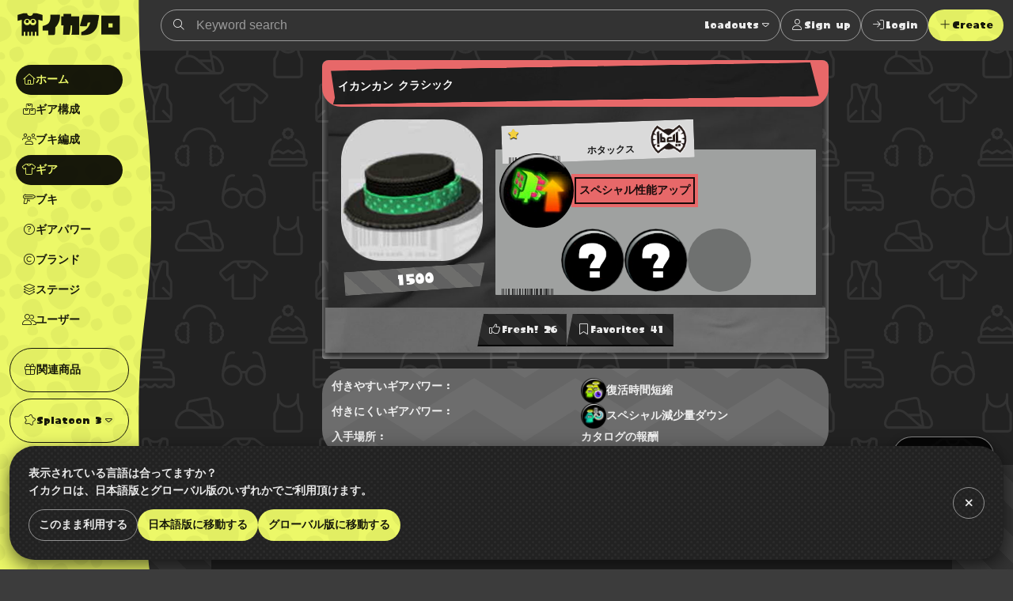

--- FILE ---
content_type: text/html; charset=utf-8
request_url: https://www.ikaclo.jp/3/gears/994
body_size: 51363
content:
<!doctype html>
<html data-n-head-ssr lang="ja" class="-splat3 -dark" data-n-head="%7B%22lang%22:%7B%22ssr%22:%22ja%22%7D,%22class%22:%7B%22ssr%22:%5B%22-splat3%22,%22-dark%22%5D%7D%7D">
  <head >
    <title>イカンカン クラシック｜スプラトゥーン3のギア｜イカクロ</title><meta data-n-head="ssr" charset="utf-8"><meta data-n-head="ssr" name="viewport" content="width=device-width, initial-scale=1, viewport-fit=cover, maximum-scale=1.0"><meta data-n-head="ssr" data-hid="charset" charset="utf-8"><meta data-n-head="ssr" data-hid="mobile-web-app-capable" name="mobile-web-app-capable" content="yes"><meta data-n-head="ssr" data-hid="apple-mobile-web-app-title" name="apple-mobile-web-app-title" content="イカクロ"><meta data-n-head="ssr" data-hid="author" name="author" content="ikaclo team"><meta data-n-head="ssr" data-hid="description" name="description" content=""><meta data-n-head="ssr" data-hid="og:site_name" property="og:site_name" content="イカクロ"><meta data-n-head="ssr" data-hid="og:type" property="og:type" content="article"><meta data-n-head="ssr" data-hid="og:url" property="og:url" content="https://www.ikaclo.jp/3/gears/994"><meta data-n-head="ssr" data-hid="og:title" property="og:title" content="イカンカン クラシック｜スプラトゥーン3のギア｜イカクロ"><meta data-n-head="ssr" data-hid="og:description" property="og:description" content=""><meta data-n-head="ssr" data-hid="og:image" property="og:image" content="https://api.ikaclo.ink/images/gears/gear_994.png?v=2025-06-23T08:20:40.000000Z"><meta data-n-head="ssr" name="twitter:card" content="summary_large_image"><meta data-n-head="ssr" name="twitter:site" content="@ikaclo"><meta data-n-head="ssr" name="twitter:title" content="イカンカン クラシック｜スプラトゥーン3のギア｜イカクロ"><meta data-n-head="ssr" name="twitter:description" content=""><meta data-n-head="ssr" name="twitter:image" content="https://api.ikaclo.ink/images/gears/gear_994.png?v=2025-06-23T08:20:40.000000Z"><meta data-n-head="ssr" name="thumbnail" content="https://api.ikaclo.ink/images/gears/gear_994.png?v=2025-06-23T08:20:40.000000Z"><meta data-n-head="ssr" data-hid="date" name="date" content="2025-06-23T17:20:40+09:00"><link data-n-head="ssr" data-hid="shortcut-icon" rel="shortcut icon" href="/images/touch/android-chrome-192x192.png"><link data-n-head="ssr" data-hid="apple-touch-icon" rel="apple-touch-icon" href="/images/touch/apple-touch-icon-180x180.png" sizes="180x180"><link data-n-head="ssr" rel="manifest" href="/_nuxt/manifest.d85c4941.json" data-hid="manifest"><link data-n-head="ssr" rel="canonical" href="https://www.ikaclo.jp/3/gears/994"><link data-n-head="ssr" rel="alternate" href="https://www.ikaclo.jp/3/gears/994" hreflang="ja"><link data-n-head="ssr" rel="alternate" href="https://www.ikaclo.com/3/gears/994" hreflang="en"><script data-n-head="ssr" src="https://kit.fontawesome.com/e5512c9d37.js" crossorigin="anonymous"></script><script data-n-head="ssr" async src="https://platform.twitter.com/widgets.js" charset="utf-8"></script><script data-n-head="ssr" src="https://www.googletagmanager.com/gtag/js?id=UA-1190955-13" async></script><script data-n-head="ssr" data-hid="adsbygoogle-script" defer crossorigin="anonymous" src="//pagead2.googlesyndication.com/pagead/js/adsbygoogle.js?client=ca-pub-1493305528921794"></script><script data-n-head="ssr" async src="https://securepubads.g.doubleclick.net/tag/js/gpt.js"></script><script data-n-head="ssr" data-hid="adsbyadx">
  window.googletag = window.googletag || {cmd: []};
  googletag.cmd.push(function() {
    googletag.pubads().set("page_url", "https://dev.www.ikaclo.jp"); //
    googletag.pubads().enableSingleRequest();
    googletag.pubads().collapseEmptyDivs(); // 空のdivを閉じる
    googletag.enableServices();
  });
</script><script data-n-head="ssr" data-hid="adsbygoogle">
if (!window.__abg_called){
  (window.adsbygoogle = window.adsbygoogle || []);
    adsbygoogle.pauseAdRequests=0;
    adsbygoogle.push({
      google_ad_client: "ca-pub-1493305528921794",
      enable_page_level_ads: true,
      overlays: {bottom: false}
    });
  window.__abg_called = true;
}</script><script data-n-head="ssr" data-hid="nuxt-jsonld--51aa4d3" type="application/ld+json">[{"@context":"http://schema.org","@type":"BreadcrumbList","itemListElement":[{"@type":"ListItem","position":1,"item":{"@id":"https://www.ikaclo.jp/","name":"イカクロ"}},{"@type":"ListItem","position":2,"item":{"@id":"https://www.ikaclo.jp/3/","name":"スプラトゥーン3"}},{"@type":"ListItem","position":3,"item":{"@id":"https://www.ikaclo.jp/3/gears/","name":"ギア"}},{"@type":"ListItem","position":4,"item":{"@id":"https://www.ikaclo.jp/3/gears/994","name":"イカンカン クラシック"}}]},{"@context":"http://schema.org","@type":"Article","headline":"イカンカン クラシック","image":["https://api.ikaclo.ink/images/gears/gear_994.png"],"datePublished":"2022-09-12T18:18:54+09:00","dateModified":"2025-06-23T17:20:40+09:00","author":[{"@type":"Organization","name":"イカクロ","url":"https://www.ikaclo.jp"}],"publisher":{"@type":"Organization","name":"イカクロ","url":"https://www.ikaclo.jp"}}]</script><link rel="preload" href="/_nuxt/838f4fd.js" as="script"><link rel="preload" href="/_nuxt/7ae1af5.js" as="script"><link rel="preload" href="/_nuxt/02ef91d.js" as="script"><link rel="preload" href="/_nuxt/da870c1.js" as="script"><link rel="preload" href="/_nuxt/6e55bdc.js" as="script"><link rel="preload" href="/_nuxt/3ac140b.js" as="script"><link rel="preload" href="/_nuxt/7cf0aba.js" as="script"><style data-vue-ssr-id="1998f766:0 7e56e4e3:0 797fd4c8:0 0a516f46:0 c8a3ac66:0 bd60d528:0 d3d2ddf0:0 678775d6:0 595d495c:0 8e700f6a:0 2205b1c8:0 739a0503:0 19d867d5:0 38618c77:0 3a34e541:0 2846971c:0 fc966044:0 a49c6388:0 288c7aaf:0 265bccb1:0 7d33283a:0 4934d3a0:0 5b5dec10:0 a6ba8ca4:0 25edd3cf:0 6bd69f91:0 295fed94:0 171e8ae0:0 22bbbf4d:0 682c6ce4:0 cc575442:0 0afb0796:0 06769a65:0 80049490:0 54d82731:0 b33ed5ce:0 404145c0:0 3b7fee56:0 2f13c84a:0 ed2ff2ea:0 69f183d4:0 99ad4ad0:0 2e4906b6:0 5b547139:0 a2c7ceca:0 36733e5a:0">:root.-light{--colorTxt:rgba(0,0,0,0.9);--colorBorder:rgba(0,0,0,0.5);--colorBorderSub:rgba(0,0,0,0.25);--colorBg:#fff;--colorBgBrick:#fff;--colorBgEnclosure:#ddd;--colorStripe:#c4c2c0;--colorStripeDark:#bdbbb9}:root.-dark{--colorTxt:hsla(0,0%,100%,0.9);--colorBorder:hsla(0,0%,100%,0.5);--colorBorderSub:hsla(0,0%,100%,0.25);--colorBg:#333;--colorBgBrick:#222;--colorBgEnclosure:#333;--colorStripe:#3c3c3c;--colorStripeDark:#333}@media(prefers-color-scheme:light){:root.-system{--colorTxt:rgba(0,0,0,0.9);--colorBorder:rgba(0,0,0,0.5);--colorBorderSub:rgba(0,0,0,0.25);--colorBg:#fff;--colorBgBrick:#fff;--colorBgEnclosure:#ddd;--colorStripe:#c4c2c0;--colorStripeDark:#bdbbb9}}@media(prefers-color-scheme:dark){:root.-system{--colorTxt:hsla(0,0%,100%,0.9);--colorBorder:hsla(0,0%,100%,0.5);--colorBorderSub:hsla(0,0%,100%,0.25);--colorBg:#333;--colorBgBrick:#222;--colorBgEnclosure:#333;--colorStripe:#3c3c3c;--colorStripeDark:#333}}.-splat1{--colorAccent:#e86417;--colorAccentDarkest:rgba(105,49,17,0.9);--colorAccentDark:rgba(175,82,29,0.9);--colorAccentLight:rgba(247,128,59,0.9);--colorAccentSub:rgba(17,120,238,0.9);--colorAccentSubDark:rgba(24,97,181,0.9);--colorAccentSubLight:rgba(54,146,252,0.9);--colorAccentSubDull:rgba(102,126,153,0.9);--colorWeapon:#6d9e00;--colorHead:#ca4648;--colorClothing:#006ead;--colorShoes:#cb4d00}.-splat2{--colorAccent:#f0287c;--colorAccentDarkest:rgba(92,10,44,0.9);--colorAccentDark:rgba(203,26,100,0.9);--colorAccentLight:rgba(252,79,151,0.9);--colorAccentSub:rgba(38,217,38,0.9);--colorAccentSubDark:rgba(33,217,33,0.9);--colorAccentSubLight:rgba(71,235,71,0.9);--colorAccentSubDull:rgba(102,153,102,0.9);--colorWeapon:#b9cf17;--colorHead:#cc4649;--colorClothing:#47d79a;--colorShoes:#ed7203}.-splat3{--colorAccent:#ecf868;--colorAccentDarkest:rgba(150,162,17,0.9);--colorAccentDark:rgba(221,235,66,0.9);--colorAccentLight:rgba(246,255,148,0.9);--colorAccentSub:rgba(73,36,183,0.9);--colorAccentSubDark:rgba(60,36,132,0.9);--colorAccentSubLight:rgba(89,43,227,0.9);--colorAccentSubDull:rgba(99,88,132,0.9);--colorWeapon:#effe71;--colorHead:#e76869;--colorClothing:#92eece;--colorShoes:#e49767}.-splat1,.-splat2{--bgBubble:url(/common/images/bg_bubble_light.svg)}.-splat3{--bgBubble:url(/common/images/bg_bubble_dark.svg)}@font-face{font-family:"ikamodoki";src:url(/common/font/ikamodoki1_0.ttf)}@font-face{font-family:"paintball";src:url(/common/font/Paintball_Beta_3.ttf)}@font-face{font-family:"paintballNumber";src:url(/common/font/Paintball_Beta_3.ttf);unicode-range:U+0030-0039}.devHeading{margin:0 0 0 -10em;width:10em;font-size:10px;border-bottom:1px solid #000;text-align:right}html{overflow-y:scroll;-webkit-text-size-adjust:100%}a,address,article,aside,audio,b,blockquote,body,button,caption,code,dd,dialog,div,dl,dt,em,fieldset,figure,footer,form,h1,h2,h3,h4,h5,h6,header,hgroup,html,i,img,label,legend,mark,menu,nav,ol,p,pre,q,section,span,strong,sub,sup,table,tbody,td,tfoot,th,thead,time,tr,ul,video{margin:0;padding:0;outline:0;font-style:normal;font-weight:600}article,aside,dialog,figure,footer,header,hgroup,nav,section{display:block}ol li,ul li{list-style:none}table{border-collapse:collapse;border-spacing:0}blockquote,q{quotes:none}a,fieldset,img{border:0}img,input,textarea{vertical-align:middle}input[type=text],textarea{line-height:1.4}button,input{outline:none}button{border:none;background:none;padding:0;margin:0}address,button,caption,dd,dt,h1,h2,h3,h4,h5,h6,li,p,pre,td,th{line-height:1.6;font-size:14px}dd dd,dd dt,dd input,dd li,dd p,dd select,dd textarea,li dd,li dt,li input,li li,li p,li select,li textarea,p input,p select,p textarea,td dd,td dt,td input,td li,td p,td select,td textarea,th dd,th dt,th input,th li,th p,th select,th textarea{font-size:100%}body{font-family:"ヒラギノ角ゴ Pro W3","Hiragino Kaku Gothic Pro","メイリオ",Meiryo,Osaka,"ＭＳ Ｐゴシック","MS PGothic",sans-serif;font-size:10px}a:link,a:visited{text-decoration:none}a:active,a:hover{text-decoration:underline}@media screen and (max-width:800px){a:active,a:hover{text-decoration:none}}input::-moz-placeholder,textarea::-moz-placeholder{color:#ccc}input:-ms-input-placeholder,textarea:-ms-input-placeholder{color:#ccc}input::placeholder,textarea::placeholder{color:#ccc}.platform{display:flex;min-width:320px;min-height:100vh}.platform__header{width:208px}@media screen and (min-width:801px){.platform__header{position:-webkit-sticky;position:sticky;top:0;height:100vh}}.platform__contents{display:flex;flex-direction:column;flex-grow:1;justify-content:space-between}@media screen and (min-width:801px){.platform__contents{width:calc(100% - 74px)}}.platform__contents__mainContents{position:relative;flex:1}.platform__announcements{position:fixed;bottom:0;width:100%}@media screen and (max-width:1024px){.platform__header{width:auto;flex-shrink:0}}@media screen and (max-width:800px){.platform{flex-direction:column;justify-content:space-between}.platform__header{width:auto}}.extraNav{display:block}@media screen and (max-width:800px){.extraNav{display:none}}.floatingActionBtns{position:fixed;right:24px;bottom:24px}@media screen and (max-width:800px){.floatingActionBtns{right:12px;bottom:calc(76px + env(safe-area-inset-bottom))}}.appNav{display:none;position:-webkit-sticky;position:sticky;bottom:0}@media screen and (max-width:800px){.appNav{display:block}}@media screen and (min-width:1025px){.platform__header{margin-right:-16px;z-index:1}.platform:not(.-post) .container{padding-left:16px}}.container{margin:0 auto;max-width:1280px;position:relative}.container.-narrow{max-width:960px}.container.-narrowEx{max-width:640px}@media screen and (max-width:800px){.container.-narrowEx{max-width:none}}.container.-wide{max-width:none}.-dropdown,.-dropdownModal,.balloon__items,.tooltip{z-index:2}.appNav,.floatingActionBtns,.platform__header{z-index:4}.appNav.is-opened{z-index:8}.modal,.platform__announcements{z-index:16}.message{z-index:24}@media screen and (max-width:800px){.-dropdownModal{z-index:16}}.local{background:url(/common/images/bg_monogram.svg) #222 50% repeat;background-size:224px;color:hsla(0,0%,100%,.9);overflow:hidden}.tooltip{display:block;z-index:10000;font-size:12px}.tooltip-inner{background:#000;color:#fff;border-radius:16px;padding:5px 10px 4px}.tooltip-arrow{width:0;height:0;border-style:solid;position:absolute;margin:5px;border-color:#000;z-index:1}.tooltip[x-placement^=top]{margin-bottom:5px}.tooltip[x-placement^=top] .tooltip-arrow{border-width:5px 5px 0;border-left-color:transparent!important;border-right-color:transparent!important;border-bottom-color:transparent!important;bottom:-5px;left:calc(50% - 5px);margin-top:0;margin-bottom:0}.tooltip[x-placement^=bottom]{margin-top:5px}.tooltip[x-placement^=bottom] .tooltip-arrow{border-width:0 5px 5px;border-left-color:transparent!important;border-right-color:transparent!important;border-top-color:transparent!important;top:-5px;left:calc(50% - 5px);margin-top:0;margin-bottom:0}.tooltip[x-placement^=right]{margin-left:5px}.tooltip[x-placement^=right] .tooltip-arrow{border-width:5px 5px 5px 0;border-left-color:transparent!important;border-top-color:transparent!important;border-bottom-color:transparent!important;left:-5px;top:calc(50% - 5px);margin-left:0;margin-right:0}.tooltip[x-placement^=left]{margin-right:5px}.tooltip[x-placement^=left] .tooltip-arrow{border-width:5px 0 5px 5px;border-top-color:transparent!important;border-right-color:transparent!important;border-bottom-color:transparent!important;right:-5px;top:calc(50% - 5px);margin-left:0;margin-right:0}.tooltip.popover .popover-inner{background:#f9f9f9;color:#000;padding:24px;border-radius:5px;box-shadow:0 5px 30px rgba(0,0,0,.1)}.tooltip.popover .popover-arrow{border-color:#f9f9f9}.tooltip[aria-hidden=true]{visibility:hidden;opacity:0;transition:opacity .15s,visibility .15s}.tooltip[aria-hidden=false]{visibility:visible;opacity:1;transition:opacity .15s}.errors{background:var(--colorAccentSub);width:-webkit-fit-content;width:-moz-fit-content;width:fit-content;border-radius:24px;padding:0 12px}.row{display:flex;flex-wrap:wrap}.col.-oneThird{width:33.33%}.col.-twoThird{width:66.66%}.col.-oneFourth{width:25%}.col.-twoFourth{width:50%}.col.-threeFourth{width:75%}.-vSpaceXL{margin-top:40px!important;margin-bottom:40px!important}.-vSpaceL{margin-top:24px!important;margin-bottom:24px!important}.-vSpaceS{margin-top:8px!important;margin-bottom:8px!important}.brick{margin:12px;padding:12px;background:var(--colorBgBrick);border-radius:24px}.brick.-primary{background:url(/common/images/bg_mountain.svg) #666 center 12px repeat}.brick.-primary,.brick.-primary a{color:hsla(0,0%,100%,.9)}.brick.-stack:not(:last-child){margin-top:4px;margin-bottom:4px;border-radius:0}.brick.-stack:last-child{margin-top:4px;border-radius:0 0 24px 24px}@media screen and (max-width:800px){.brick.-stack:last-child{border-radius:0}}.brick.-stickyBottom{position:-webkit-sticky;position:sticky;bottom:0;border:1px solid var(--colorBorderSub);z-index:1;box-shadow:0 4px 8px rgba(0,0,0,.2)}@media screen and (max-width:800px){.brick.-stickyBottom{border-right:none;border-left:none;bottom:calc(64px + env(safe-area-inset-bottom))}}.-narrowEx .brick.-stickyBottom{padding:calc(12px + env(safe-area-inset-bottom))}@media screen and (max-width:800px){.-narrowEx .brick.-stickyBottom{bottom:0}}.brick.-spaceL{padding:40px 0}@media screen and (max-width:800px){.brick{margin:11px 0;padding:1px 0;border-radius:0}}@media screen and (min-width:801px){.row .brick{margin:12px}}@media screen and (max-width:800px){.row>[class^=col]+[class^=col]>.brick{margin-top:0}}.is-notification{position:relative}.is-notification:after{content:"";display:block;position:absolute;width:12px;height:12px;background:var(--colorAccentSub);border-radius:6px;right:0;top:0}body{color:var(--colorTxt);background:var(--colorStripe) 0 0 repeating-linear-gradient(225deg,var(--colorStripe),var(--colorStripe) 24px,var(--colorStripeDark) 0,var(--colorStripeDark) 48px)}body,button{font-family:"paintball","游ゴシック体","Yu Gothic",YuGothic,"ヒラギノ角ゴ Pro W3","Hiragino Kaku Gothic Pro","メイリオ",Meiryo,Osaka,"ＭＳ Ｐゴシック","MS PGothic",Arial,Helvetica,"sans-serif"}a{color:var(--colorAccent)}.-splat3 a{color:var(--colorAccentDark)}.-splat3 .btn:not(:hover):not(:disabled):not(.-ghost):not(.-secondary):not(.-square):not(.-link):not(.-transparent){color:rgba(0,0,0,.9)!important}.-splat3 .platform__header .logo{background:rgba(0,0,0,.9)}.-splat3 .platform__header .logoType{color:rgba(0,0,0,.9)}.-splat3 .platform__header .globalHeader__inner__nav__items.-action,.-splat3 .platform__header .globalHeader__inner__nav__items.-related{border-color:rgba(0,0,0,.9)}.-splat3 .platform__header .globalHeader__inner__nav .-dropdownModal a{color:inherit}.-splat3 .platform__header .globalHeader__inner__nav a{color:rgba(0,0,0,.9)}.-splat3 .platform__header .globalHeader__inner__nav a.is-linkActive,.-splat3 .platform__header .globalHeader__inner__nav a.is-linkExactActive,.-splat3 .platform__header .globalHeader__inner__nav a:hover{color:var(--colorAccent);background:rgba(0,0,0,.9)}@media screen and (min-width:801px){.-splat3 .platform__header .globalHeader__inner__nav a.is-linkActive:hover,.-splat3 .platform__header .globalHeader__inner__nav a.is-linkExactActive:hover{color:var(--colorAccent)}}.-splat3 .platform__header .globalHeader__inner__extraNav .dropdown__btn,.-splat3 .platform__header .globalHeader__inner__nav .dropdown__btn{color:rgba(0,0,0,.9);border-radius:24px}.-splat3 .platform__header .globalHeader__inner__extraNav .dropdown__btn:hover,.-splat3 .platform__header .globalHeader__inner__nav .dropdown__btn:hover{color:var(--colorAccent);background:rgba(0,0,0,.9)}
.nuxt-progress{position:fixed;top:0;left:0;right:0;height:2px;width:0;opacity:1;transition:width .1s,opacity .4s;background-color:#fff;z-index:999999}.nuxt-progress.nuxt-progress-notransition{transition:none}.nuxt-progress-failed{background-color:red}
:root.-light[data-v-7a52f076]{--colorTxt:rgba(0,0,0,0.9);--colorBorder:rgba(0,0,0,0.5);--colorBorderSub:rgba(0,0,0,0.25);--colorBg:#fff;--colorBgBrick:#fff;--colorBgEnclosure:#ddd;--colorStripe:#c4c2c0;--colorStripeDark:#bdbbb9}:root.-dark[data-v-7a52f076]{--colorTxt:hsla(0,0%,100%,0.9);--colorBorder:hsla(0,0%,100%,0.5);--colorBorderSub:hsla(0,0%,100%,0.25);--colorBg:#333;--colorBgBrick:#222;--colorBgEnclosure:#333;--colorStripe:#3c3c3c;--colorStripeDark:#333}@media(prefers-color-scheme:light){:root.-system[data-v-7a52f076]{--colorTxt:rgba(0,0,0,0.9);--colorBorder:rgba(0,0,0,0.5);--colorBorderSub:rgba(0,0,0,0.25);--colorBg:#fff;--colorBgBrick:#fff;--colorBgEnclosure:#ddd;--colorStripe:#c4c2c0;--colorStripeDark:#bdbbb9}}@media(prefers-color-scheme:dark){:root.-system[data-v-7a52f076]{--colorTxt:hsla(0,0%,100%,0.9);--colorBorder:hsla(0,0%,100%,0.5);--colorBorderSub:hsla(0,0%,100%,0.25);--colorBg:#333;--colorBgBrick:#222;--colorBgEnclosure:#333;--colorStripe:#3c3c3c;--colorStripeDark:#333}}.-splat1[data-v-7a52f076]{--colorAccent:#e86417;--colorAccentDarkest:rgba(105,49,17,0.9);--colorAccentDark:rgba(175,82,29,0.9);--colorAccentLight:rgba(247,128,59,0.9);--colorAccentSub:rgba(17,120,238,0.9);--colorAccentSubDark:rgba(24,97,181,0.9);--colorAccentSubLight:rgba(54,146,252,0.9);--colorAccentSubDull:rgba(102,126,153,0.9);--colorWeapon:#6d9e00;--colorHead:#ca4648;--colorClothing:#006ead;--colorShoes:#cb4d00}.-splat2[data-v-7a52f076]{--colorAccent:#f0287c;--colorAccentDarkest:rgba(92,10,44,0.9);--colorAccentDark:rgba(203,26,100,0.9);--colorAccentLight:rgba(252,79,151,0.9);--colorAccentSub:rgba(38,217,38,0.9);--colorAccentSubDark:rgba(33,217,33,0.9);--colorAccentSubLight:rgba(71,235,71,0.9);--colorAccentSubDull:rgba(102,153,102,0.9);--colorWeapon:#b9cf17;--colorHead:#cc4649;--colorClothing:#47d79a;--colorShoes:#ed7203}.-splat3[data-v-7a52f076]{--colorAccent:#ecf868;--colorAccentDarkest:rgba(150,162,17,0.9);--colorAccentDark:rgba(221,235,66,0.9);--colorAccentLight:rgba(246,255,148,0.9);--colorAccentSub:rgba(73,36,183,0.9);--colorAccentSubDark:rgba(60,36,132,0.9);--colorAccentSubLight:rgba(89,43,227,0.9);--colorAccentSubDull:rgba(99,88,132,0.9);--colorWeapon:#effe71;--colorHead:#e76869;--colorClothing:#92eece;--colorShoes:#e49767}.-splat1[data-v-7a52f076],.-splat2[data-v-7a52f076]{--bgBubble:url(/common/images/bg_bubble_light.svg)}.-splat3[data-v-7a52f076]{--bgBubble:url(/common/images/bg_bubble_dark.svg)}#im_panel_top[data-v-7a52f076]{position:-webkit-sticky;position:sticky;top:0;left:0;right:0;background:#fff;z-index:99998;text-align:center;transform:translateZ(0);filter:drop-shadow(0 4px 8px rgba(0,0,0,.2))}.btn_parts_sp_top[data-v-7a52f076]{font-family:Arial;width:64px;height:32px;margin:0;padding:0;position:absolute;bottom:0;right:0;cursor:pointer;border:none;background:#fff;display:flex;justify-content:center;align-items:center;border-radius:0 0 8px 8px;transform:translateY(100%)}@media screen and (min-width:599px){#im_panel_top[data-v-7a52f076]{display:none}}
:root.-light[data-v-055de3c2]{--colorTxt:rgba(0,0,0,0.9);--colorBorder:rgba(0,0,0,0.5);--colorBorderSub:rgba(0,0,0,0.25);--colorBg:#fff;--colorBgBrick:#fff;--colorBgEnclosure:#ddd;--colorStripe:#c4c2c0;--colorStripeDark:#bdbbb9}:root.-dark[data-v-055de3c2]{--colorTxt:hsla(0,0%,100%,0.9);--colorBorder:hsla(0,0%,100%,0.5);--colorBorderSub:hsla(0,0%,100%,0.25);--colorBg:#333;--colorBgBrick:#222;--colorBgEnclosure:#333;--colorStripe:#3c3c3c;--colorStripeDark:#333}@media(prefers-color-scheme:light){:root.-system[data-v-055de3c2]{--colorTxt:rgba(0,0,0,0.9);--colorBorder:rgba(0,0,0,0.5);--colorBorderSub:rgba(0,0,0,0.25);--colorBg:#fff;--colorBgBrick:#fff;--colorBgEnclosure:#ddd;--colorStripe:#c4c2c0;--colorStripeDark:#bdbbb9}}@media(prefers-color-scheme:dark){:root.-system[data-v-055de3c2]{--colorTxt:hsla(0,0%,100%,0.9);--colorBorder:hsla(0,0%,100%,0.5);--colorBorderSub:hsla(0,0%,100%,0.25);--colorBg:#333;--colorBgBrick:#222;--colorBgEnclosure:#333;--colorStripe:#3c3c3c;--colorStripeDark:#333}}.-splat1[data-v-055de3c2]{--colorAccent:#e86417;--colorAccentDarkest:rgba(105,49,17,0.9);--colorAccentDark:rgba(175,82,29,0.9);--colorAccentLight:rgba(247,128,59,0.9);--colorAccentSub:rgba(17,120,238,0.9);--colorAccentSubDark:rgba(24,97,181,0.9);--colorAccentSubLight:rgba(54,146,252,0.9);--colorAccentSubDull:rgba(102,126,153,0.9);--colorWeapon:#6d9e00;--colorHead:#ca4648;--colorClothing:#006ead;--colorShoes:#cb4d00}.-splat2[data-v-055de3c2]{--colorAccent:#f0287c;--colorAccentDarkest:rgba(92,10,44,0.9);--colorAccentDark:rgba(203,26,100,0.9);--colorAccentLight:rgba(252,79,151,0.9);--colorAccentSub:rgba(38,217,38,0.9);--colorAccentSubDark:rgba(33,217,33,0.9);--colorAccentSubLight:rgba(71,235,71,0.9);--colorAccentSubDull:rgba(102,153,102,0.9);--colorWeapon:#b9cf17;--colorHead:#cc4649;--colorClothing:#47d79a;--colorShoes:#ed7203}.-splat3[data-v-055de3c2]{--colorAccent:#ecf868;--colorAccentDarkest:rgba(150,162,17,0.9);--colorAccentDark:rgba(221,235,66,0.9);--colorAccentLight:rgba(246,255,148,0.9);--colorAccentSub:rgba(73,36,183,0.9);--colorAccentSubDark:rgba(60,36,132,0.9);--colorAccentSubLight:rgba(89,43,227,0.9);--colorAccentSubDull:rgba(99,88,132,0.9);--colorWeapon:#effe71;--colorHead:#e76869;--colorClothing:#92eece;--colorShoes:#e49767}.-splat1[data-v-055de3c2],.-splat2[data-v-055de3c2]{--bgBubble:url(/common/images/bg_bubble_light.svg)}.-splat3[data-v-055de3c2]{--bgBubble:url(/common/images/bg_bubble_dark.svg)}.globalHeader[data-v-055de3c2]{position:relative}@media screen and (min-width:801px){.globalHeader[data-v-055de3c2]{height:100vh}}.globalHeader__inner[data-v-055de3c2]{position:relative;z-index:1}@media screen and (min-width:1025px){.globalHeader__inner[data-v-055de3c2]{padding-right:16px}}@media screen and (min-width:801px){.globalHeader__inner[data-v-055de3c2]{display:flex;align-items:center;flex-direction:column}}.globalHeader__inner__logo[data-v-055de3c2]{color:hsla(0,0%,100%,.9);padding:12px;text-align:center}.globalHeader__inner__logo a[data-v-055de3c2]{display:flex;grid-gap:4px;gap:4px;align-items:baseline}.globalHeader__inner__logo[data-v-055de3c2]:only-child{width:100%;text-align:center}.globalHeader__inner__extraNav[data-v-055de3c2],.globalHeader__inner__nav[data-v-055de3c2]{width:-webkit-max-content;width:-moz-max-content;width:max-content}.globalHeader__inner__extraNav__items__item>a[data-v-055de3c2],.globalHeader__inner__nav__items__item>a[data-v-055de3c2]{display:flex;color:hsla(0,0%,100%,.9);align-items:center;padding:8px;border-radius:32px}.globalHeader__inner__extraNav__items__item>a[data-v-055de3c2]:hover,.globalHeader__inner__nav__items__item>a[data-v-055de3c2]:hover{text-decoration:none;background:hsla(0,0%,100%,.9);color:var(--colorAccent)}.globalHeader__inner__extraNav__items__item>a.is-linkActive[data-v-055de3c2],.globalHeader__inner__extraNav__items__item>a.is-linkExactActive[data-v-055de3c2],.globalHeader__inner__nav__items__item>a.is-linkActive[data-v-055de3c2],.globalHeader__inner__nav__items__item>a.is-linkExactActive[data-v-055de3c2]{background:hsla(0,0%,100%,.9);color:var(--colorAccent)}@media screen and (min-width:801px){.globalHeader__inner__extraNav__items__item>a.is-linkActive[data-v-055de3c2]:hover,.globalHeader__inner__extraNav__items__item>a.is-linkExactActive[data-v-055de3c2]:hover,.globalHeader__inner__nav__items__item>a.is-linkActive[data-v-055de3c2]:hover,.globalHeader__inner__nav__items__item>a.is-linkExactActive[data-v-055de3c2]:hover{color:var(--colorAccent)}}.globalHeader__inner__nav__items[data-v-055de3c2]{display:flex;flex-direction:column;grid-gap:4px;gap:4px;margin:8px;padding:8px;border-radius:32px}.globalHeader__inner__nav__items.-action[data-v-055de3c2],.globalHeader__inner__nav__items.-related[data-v-055de3c2]{border:1px solid #fff}.globalHeader__inner__nav__items[data-v-055de3c2]  .dropdown__btn{padding:8px;border-radius:24px}.globalHeader__inner__nav__items[data-v-055de3c2]  .dropdown__btn:hover{background:hsla(0,0%,100%,.9);color:var(--colorAccent)}.globalHeader__inner__extraNav[data-v-055de3c2]{display:none}@media screen and (max-width:1024px){.globalHeader__inner__logo[data-v-055de3c2]  .logoType{display:none}.globalHeader__inner__nav__items__item[data-v-055de3c2]  .dropdown__btn,.globalHeader__inner__nav__items__item>a[data-v-055de3c2]{justify-content:center;padding:0;width:40px;height:40px}.globalHeader__inner__nav__items__item__label[data-v-055de3c2]{display:none}.globalHeader__inner__nav__items__item[data-v-055de3c2]  .dropdown__btn{display:flex;align-items:center}}@media screen and (max-width:800px){.globalHeader__inner[data-v-055de3c2]{display:flex;align-items:center}.globalHeader__inner__logo[data-v-055de3c2]  .logoType{display:inline-block}.globalHeader__inner__nav[data-v-055de3c2]{display:none}.globalHeader__inner__extraNav[data-v-055de3c2]{display:block;flex:1;margin:4px}.globalHeader__inner__extraNav>ul[data-v-055de3c2]{display:flex;align-items:center;grid-gap:8px;gap:8px;justify-content:right}.globalHeader__inner__extraNav>ul[data-v-055de3c2]  .dropdown__btn{padding:8px}}.globalHeader[data-v-055de3c2]:after{background:var(--colorAccent) var(--bgBubble);content:"";position:absolute;top:0;right:0;bottom:0;left:0;z-index:0}@media screen and (min-width:1025px){.globalHeader[data-v-055de3c2]:after{mask-image:url(/common/images/mask_wave_vertical.svg);mask-repeat:repeat-y;mask-position:right top;mask-size:auto auto;-webkit-mask-image:url(/common/images/mask_wave_vertical.svg);-webkit-mask-repeat:repeat-y;-webkit-mask-position:right top;-webkit-mask-size:auto auto}}
:root.-light[data-v-0c36ed36]{--colorTxt:rgba(0,0,0,0.9);--colorBorder:rgba(0,0,0,0.5);--colorBorderSub:rgba(0,0,0,0.25);--colorBg:#fff;--colorBgBrick:#fff;--colorBgEnclosure:#ddd;--colorStripe:#c4c2c0;--colorStripeDark:#bdbbb9}:root.-dark[data-v-0c36ed36]{--colorTxt:hsla(0,0%,100%,0.9);--colorBorder:hsla(0,0%,100%,0.5);--colorBorderSub:hsla(0,0%,100%,0.25);--colorBg:#333;--colorBgBrick:#222;--colorBgEnclosure:#333;--colorStripe:#3c3c3c;--colorStripeDark:#333}@media(prefers-color-scheme:light){:root.-system[data-v-0c36ed36]{--colorTxt:rgba(0,0,0,0.9);--colorBorder:rgba(0,0,0,0.5);--colorBorderSub:rgba(0,0,0,0.25);--colorBg:#fff;--colorBgBrick:#fff;--colorBgEnclosure:#ddd;--colorStripe:#c4c2c0;--colorStripeDark:#bdbbb9}}@media(prefers-color-scheme:dark){:root.-system[data-v-0c36ed36]{--colorTxt:hsla(0,0%,100%,0.9);--colorBorder:hsla(0,0%,100%,0.5);--colorBorderSub:hsla(0,0%,100%,0.25);--colorBg:#333;--colorBgBrick:#222;--colorBgEnclosure:#333;--colorStripe:#3c3c3c;--colorStripeDark:#333}}.-splat1[data-v-0c36ed36]{--colorAccent:#e86417;--colorAccentDarkest:rgba(105,49,17,0.9);--colorAccentDark:rgba(175,82,29,0.9);--colorAccentLight:rgba(247,128,59,0.9);--colorAccentSub:rgba(17,120,238,0.9);--colorAccentSubDark:rgba(24,97,181,0.9);--colorAccentSubLight:rgba(54,146,252,0.9);--colorAccentSubDull:rgba(102,126,153,0.9);--colorWeapon:#6d9e00;--colorHead:#ca4648;--colorClothing:#006ead;--colorShoes:#cb4d00}.-splat2[data-v-0c36ed36]{--colorAccent:#f0287c;--colorAccentDarkest:rgba(92,10,44,0.9);--colorAccentDark:rgba(203,26,100,0.9);--colorAccentLight:rgba(252,79,151,0.9);--colorAccentSub:rgba(38,217,38,0.9);--colorAccentSubDark:rgba(33,217,33,0.9);--colorAccentSubLight:rgba(71,235,71,0.9);--colorAccentSubDull:rgba(102,153,102,0.9);--colorWeapon:#b9cf17;--colorHead:#cc4649;--colorClothing:#47d79a;--colorShoes:#ed7203}.-splat3[data-v-0c36ed36]{--colorAccent:#ecf868;--colorAccentDarkest:rgba(150,162,17,0.9);--colorAccentDark:rgba(221,235,66,0.9);--colorAccentLight:rgba(246,255,148,0.9);--colorAccentSub:rgba(73,36,183,0.9);--colorAccentSubDark:rgba(60,36,132,0.9);--colorAccentSubLight:rgba(89,43,227,0.9);--colorAccentSubDull:rgba(99,88,132,0.9);--colorWeapon:#effe71;--colorHead:#e76869;--colorClothing:#92eece;--colorShoes:#e49767}.-splat1[data-v-0c36ed36],.-splat2[data-v-0c36ed36]{--bgBubble:url(/common/images/bg_bubble_light.svg)}.-splat3[data-v-0c36ed36]{--bgBubble:url(/common/images/bg_bubble_dark.svg)}.logo[data-v-0c36ed36]{display:inline-block;background:hsla(0,0%,100%,.9);line-height:1;width:32px;height:32px;mask-image:url(/common/images/mask_logo.svg);mask-repeat:no-repeat;mask-position:center center;mask-size:32px 32px;-webkit-mask-image:url(/common/images/mask_logo.svg);-webkit-mask-repeat:no-repeat;-webkit-mask-position:center center;-webkit-mask-size:32px 32px}
:root.-light[data-v-04a984dc]{--colorTxt:rgba(0,0,0,0.9);--colorBorder:rgba(0,0,0,0.5);--colorBorderSub:rgba(0,0,0,0.25);--colorBg:#fff;--colorBgBrick:#fff;--colorBgEnclosure:#ddd;--colorStripe:#c4c2c0;--colorStripeDark:#bdbbb9}:root.-dark[data-v-04a984dc]{--colorTxt:hsla(0,0%,100%,0.9);--colorBorder:hsla(0,0%,100%,0.5);--colorBorderSub:hsla(0,0%,100%,0.25);--colorBg:#333;--colorBgBrick:#222;--colorBgEnclosure:#333;--colorStripe:#3c3c3c;--colorStripeDark:#333}@media(prefers-color-scheme:light){:root.-system[data-v-04a984dc]{--colorTxt:rgba(0,0,0,0.9);--colorBorder:rgba(0,0,0,0.5);--colorBorderSub:rgba(0,0,0,0.25);--colorBg:#fff;--colorBgBrick:#fff;--colorBgEnclosure:#ddd;--colorStripe:#c4c2c0;--colorStripeDark:#bdbbb9}}@media(prefers-color-scheme:dark){:root.-system[data-v-04a984dc]{--colorTxt:hsla(0,0%,100%,0.9);--colorBorder:hsla(0,0%,100%,0.5);--colorBorderSub:hsla(0,0%,100%,0.25);--colorBg:#333;--colorBgBrick:#222;--colorBgEnclosure:#333;--colorStripe:#3c3c3c;--colorStripeDark:#333}}.-splat1[data-v-04a984dc]{--colorAccent:#e86417;--colorAccentDarkest:rgba(105,49,17,0.9);--colorAccentDark:rgba(175,82,29,0.9);--colorAccentLight:rgba(247,128,59,0.9);--colorAccentSub:rgba(17,120,238,0.9);--colorAccentSubDark:rgba(24,97,181,0.9);--colorAccentSubLight:rgba(54,146,252,0.9);--colorAccentSubDull:rgba(102,126,153,0.9);--colorWeapon:#6d9e00;--colorHead:#ca4648;--colorClothing:#006ead;--colorShoes:#cb4d00}.-splat2[data-v-04a984dc]{--colorAccent:#f0287c;--colorAccentDarkest:rgba(92,10,44,0.9);--colorAccentDark:rgba(203,26,100,0.9);--colorAccentLight:rgba(252,79,151,0.9);--colorAccentSub:rgba(38,217,38,0.9);--colorAccentSubDark:rgba(33,217,33,0.9);--colorAccentSubLight:rgba(71,235,71,0.9);--colorAccentSubDull:rgba(102,153,102,0.9);--colorWeapon:#b9cf17;--colorHead:#cc4649;--colorClothing:#47d79a;--colorShoes:#ed7203}.-splat3[data-v-04a984dc]{--colorAccent:#ecf868;--colorAccentDarkest:rgba(150,162,17,0.9);--colorAccentDark:rgba(221,235,66,0.9);--colorAccentLight:rgba(246,255,148,0.9);--colorAccentSub:rgba(73,36,183,0.9);--colorAccentSubDark:rgba(60,36,132,0.9);--colorAccentSubLight:rgba(89,43,227,0.9);--colorAccentSubDull:rgba(99,88,132,0.9);--colorWeapon:#effe71;--colorHead:#e76869;--colorClothing:#92eece;--colorShoes:#e49767}.-splat1[data-v-04a984dc],.-splat2[data-v-04a984dc]{--bgBubble:url(/common/images/bg_bubble_light.svg)}.-splat3[data-v-04a984dc]{--bgBubble:url(/common/images/bg_bubble_dark.svg)}.logoType[data-v-04a984dc]{color:hsla(0,0%,100%,.9);font-family:"ikamodoki","paintball";letter-spacing:.04em;line-height:1;font-size:32px}.logoType.-global[data-v-04a984dc]{letter-spacing:0;font-size:38px;vertical-align:3px}
:root.-light[data-v-960af2a2]{--colorTxt:rgba(0,0,0,0.9);--colorBorder:rgba(0,0,0,0.5);--colorBorderSub:rgba(0,0,0,0.25);--colorBg:#fff;--colorBgBrick:#fff;--colorBgEnclosure:#ddd;--colorStripe:#c4c2c0;--colorStripeDark:#bdbbb9}:root.-dark[data-v-960af2a2]{--colorTxt:hsla(0,0%,100%,0.9);--colorBorder:hsla(0,0%,100%,0.5);--colorBorderSub:hsla(0,0%,100%,0.25);--colorBg:#333;--colorBgBrick:#222;--colorBgEnclosure:#333;--colorStripe:#3c3c3c;--colorStripeDark:#333}@media(prefers-color-scheme:light){:root.-system[data-v-960af2a2]{--colorTxt:rgba(0,0,0,0.9);--colorBorder:rgba(0,0,0,0.5);--colorBorderSub:rgba(0,0,0,0.25);--colorBg:#fff;--colorBgBrick:#fff;--colorBgEnclosure:#ddd;--colorStripe:#c4c2c0;--colorStripeDark:#bdbbb9}}@media(prefers-color-scheme:dark){:root.-system[data-v-960af2a2]{--colorTxt:hsla(0,0%,100%,0.9);--colorBorder:hsla(0,0%,100%,0.5);--colorBorderSub:hsla(0,0%,100%,0.25);--colorBg:#333;--colorBgBrick:#222;--colorBgEnclosure:#333;--colorStripe:#3c3c3c;--colorStripeDark:#333}}.-splat1[data-v-960af2a2]{--colorAccent:#e86417;--colorAccentDarkest:rgba(105,49,17,0.9);--colorAccentDark:rgba(175,82,29,0.9);--colorAccentLight:rgba(247,128,59,0.9);--colorAccentSub:rgba(17,120,238,0.9);--colorAccentSubDark:rgba(24,97,181,0.9);--colorAccentSubLight:rgba(54,146,252,0.9);--colorAccentSubDull:rgba(102,126,153,0.9);--colorWeapon:#6d9e00;--colorHead:#ca4648;--colorClothing:#006ead;--colorShoes:#cb4d00}.-splat2[data-v-960af2a2]{--colorAccent:#f0287c;--colorAccentDarkest:rgba(92,10,44,0.9);--colorAccentDark:rgba(203,26,100,0.9);--colorAccentLight:rgba(252,79,151,0.9);--colorAccentSub:rgba(38,217,38,0.9);--colorAccentSubDark:rgba(33,217,33,0.9);--colorAccentSubLight:rgba(71,235,71,0.9);--colorAccentSubDull:rgba(102,153,102,0.9);--colorWeapon:#b9cf17;--colorHead:#cc4649;--colorClothing:#47d79a;--colorShoes:#ed7203}.-splat3[data-v-960af2a2]{--colorAccent:#ecf868;--colorAccentDarkest:rgba(150,162,17,0.9);--colorAccentDark:rgba(221,235,66,0.9);--colorAccentLight:rgba(246,255,148,0.9);--colorAccentSub:rgba(73,36,183,0.9);--colorAccentSubDark:rgba(60,36,132,0.9);--colorAccentSubLight:rgba(89,43,227,0.9);--colorAccentSubDull:rgba(99,88,132,0.9);--colorWeapon:#effe71;--colorHead:#e76869;--colorClothing:#92eece;--colorShoes:#e49767}.-splat1[data-v-960af2a2],.-splat2[data-v-960af2a2]{--bgBubble:url(/common/images/bg_bubble_light.svg)}.-splat3[data-v-960af2a2]{--bgBubble:url(/common/images/bg_bubble_dark.svg)}.icon[data-v-960af2a2]{display:inline-flex;align-items:baseline;grid-gap:4px;gap:4px}.icon.-spaceL[data-v-960af2a2]{grid-gap:12px;gap:12px}.icon.-column[data-v-960af2a2],.icon.is-onlyIcon[data-v-960af2a2]{align-items:center}.icon.-column[data-v-960af2a2]{flex-direction:column}
:root.-light[data-v-4b424a59]{--colorTxt:rgba(0,0,0,0.9);--colorBorder:rgba(0,0,0,0.5);--colorBorderSub:rgba(0,0,0,0.25);--colorBg:#fff;--colorBgBrick:#fff;--colorBgEnclosure:#ddd;--colorStripe:#c4c2c0;--colorStripeDark:#bdbbb9}:root.-dark[data-v-4b424a59]{--colorTxt:hsla(0,0%,100%,0.9);--colorBorder:hsla(0,0%,100%,0.5);--colorBorderSub:hsla(0,0%,100%,0.25);--colorBg:#333;--colorBgBrick:#222;--colorBgEnclosure:#333;--colorStripe:#3c3c3c;--colorStripeDark:#333}@media(prefers-color-scheme:light){:root.-system[data-v-4b424a59]{--colorTxt:rgba(0,0,0,0.9);--colorBorder:rgba(0,0,0,0.5);--colorBorderSub:rgba(0,0,0,0.25);--colorBg:#fff;--colorBgBrick:#fff;--colorBgEnclosure:#ddd;--colorStripe:#c4c2c0;--colorStripeDark:#bdbbb9}}@media(prefers-color-scheme:dark){:root.-system[data-v-4b424a59]{--colorTxt:hsla(0,0%,100%,0.9);--colorBorder:hsla(0,0%,100%,0.5);--colorBorderSub:hsla(0,0%,100%,0.25);--colorBg:#333;--colorBgBrick:#222;--colorBgEnclosure:#333;--colorStripe:#3c3c3c;--colorStripeDark:#333}}.-splat1[data-v-4b424a59]{--colorAccent:#e86417;--colorAccentDarkest:rgba(105,49,17,0.9);--colorAccentDark:rgba(175,82,29,0.9);--colorAccentLight:rgba(247,128,59,0.9);--colorAccentSub:rgba(17,120,238,0.9);--colorAccentSubDark:rgba(24,97,181,0.9);--colorAccentSubLight:rgba(54,146,252,0.9);--colorAccentSubDull:rgba(102,126,153,0.9);--colorWeapon:#6d9e00;--colorHead:#ca4648;--colorClothing:#006ead;--colorShoes:#cb4d00}.-splat2[data-v-4b424a59]{--colorAccent:#f0287c;--colorAccentDarkest:rgba(92,10,44,0.9);--colorAccentDark:rgba(203,26,100,0.9);--colorAccentLight:rgba(252,79,151,0.9);--colorAccentSub:rgba(38,217,38,0.9);--colorAccentSubDark:rgba(33,217,33,0.9);--colorAccentSubLight:rgba(71,235,71,0.9);--colorAccentSubDull:rgba(102,153,102,0.9);--colorWeapon:#b9cf17;--colorHead:#cc4649;--colorClothing:#47d79a;--colorShoes:#ed7203}.-splat3[data-v-4b424a59]{--colorAccent:#ecf868;--colorAccentDarkest:rgba(150,162,17,0.9);--colorAccentDark:rgba(221,235,66,0.9);--colorAccentLight:rgba(246,255,148,0.9);--colorAccentSub:rgba(73,36,183,0.9);--colorAccentSubDark:rgba(60,36,132,0.9);--colorAccentSubLight:rgba(89,43,227,0.9);--colorAccentSubDull:rgba(99,88,132,0.9);--colorWeapon:#effe71;--colorHead:#e76869;--colorClothing:#92eece;--colorShoes:#e49767}.-splat1[data-v-4b424a59],.-splat2[data-v-4b424a59]{--bgBubble:url(/common/images/bg_bubble_light.svg)}.-splat3[data-v-4b424a59]{--bgBubble:url(/common/images/bg_bubble_dark.svg)}.dropdown[data-v-4b424a59]{position:relative}.dropdown__btn[data-v-4b424a59]{cursor:pointer}.dropdown__contents[data-v-4b424a59]{position:absolute;white-space:nowrap;left:0;overflow:hidden;min-width:100%;background:#000;background-image:url(/common/images/bg_dots_w.svg);background-size:8px;border-radius:24px;box-shadow:0 4px 12px rgba(0,0,0,.4)}.dropdown__contents__inner[data-v-4b424a59]{overflow-y:auto;max-height:50vh}.dropdown__contents__actionBtns[data-v-4b424a59]{border-top:1px solid var(--colorBorderSub);padding:24px 12px}@media screen and (min-width:801px){.dropdown__contents__actionBtns[data-v-4b424a59]{display:none}}.dropdown.-adaptive .dropdown__contents__actionBtns[data-v-4b424a59]{display:none}@media screen and (max-width:800px){.dropdown:not(.-adaptive) .dropdown__contents[data-v-4b424a59]{box-shadow:0 8px 24px rgba(0,0,0,.6);position:fixed;bottom:0;right:0;left:0;border-radius:24px 24px 0 0;padding-bottom:env(safe-area-inset-bottom)}.dropdown:not(.-adaptive) .dropdown__contents__inner[data-v-4b424a59]{max-height:60vh}}@media screen and (min-width:801px){.dropdown__contents.-bottom.is-offsettedRight[data-v-4b424a59]{right:0;left:auto}.dropdown__contents.-left[data-v-4b424a59]{right:100%;left:auto;top:0}.dropdown__contents.-left.is-offsettedBottom[data-v-4b424a59]{top:auto;bottom:0}}.dropdown.-adaptive .dropdown__contents.-bottom.is-offsettedRight[data-v-4b424a59]{right:0;left:auto}.dropdown.-adaptive .dropdown__contents.-left[data-v-4b424a59]{right:100%;left:auto;top:0}.dropdown.-adaptive .dropdown__contents.-left.is-offsettedBottom[data-v-4b424a59]{top:auto;bottom:0}.dropdown__contents[data-v-4b424a59]  .dropdown__contents__inner ul+ul{border-top:1px solid var(--colorBorderSub)}.dropdown__contents[data-v-4b424a59]  .dropdown__contents__inner ul{padding:8px 0}.dropdown__contents[data-v-4b424a59]  .dropdown__contents__inner ul>li>div{padding:8px 12px;font-size:12px}@media screen and (max-width:800px){.dropdown__contents[data-v-4b424a59]  .dropdown__contents__inner ul>li{font-size:16px}}.dropdown__contents[data-v-4b424a59]  .btn.-link,.dropdown__contents[data-v-4b424a59]  a{display:block;width:100%;box-sizing:border-box;color:hsla(0,0%,100%,.9);padding:8px 12px;text-align:left}@media screen and (max-width:800px){.dropdown__contents[data-v-4b424a59]  .btn.-link,.dropdown__contents[data-v-4b424a59]  a{padding:12px}}.dropdown__contents[data-v-4b424a59]  .btn.-link:not(span):hover,.dropdown__contents[data-v-4b424a59]  a:not(span):hover{color:var(--colorAccent);text-decoration:none;background-color:rgba(0,0,0,.2)}@media screen and (max-width:800px){.dropdown:not(.-adaptive) .dropdown__bg[data-v-4b424a59]{position:fixed;top:0;right:0;bottom:0;left:0;background:rgba(0,0,0,.5);-webkit-backdrop-filter:blur(1px);backdrop-filter:blur(1px)}}.dropdown.-unlimited .dropdown__contents__inner[data-v-4b424a59]{max-height:none}@media screen and (max-width:800px){.dropdown:not(.-adaptive) .v-enter-active[data-v-4b424a59],.dropdown:not(.-adaptive) .v-leave-active[data-v-4b424a59]{transition:all .25s}.dropdown:not(.-adaptive) .v-enter-active .dropdown__contents[data-v-4b424a59],.dropdown:not(.-adaptive) .v-leave-active .dropdown__contents[data-v-4b424a59]{transition:transform .25s}.dropdown:not(.-adaptive) .v-enter-active .dropdown__bg[data-v-4b424a59],.dropdown:not(.-adaptive) .v-leave-active .dropdown__bg[data-v-4b424a59]{transition:opacity .25s}.dropdown:not(.-adaptive) .v-enter .dropdown__contents[data-v-4b424a59],.dropdown:not(.-adaptive) .v-leave-to .dropdown__contents[data-v-4b424a59]{transform:translateY(100%)}.dropdown:not(.-adaptive) .v-enter .dropdown__bg[data-v-4b424a59],.dropdown:not(.-adaptive) .v-leave-to .dropdown__bg[data-v-4b424a59]{opacity:0}}
:root.-light[data-v-1b86710d]{--colorTxt:rgba(0,0,0,0.9);--colorBorder:rgba(0,0,0,0.5);--colorBorderSub:rgba(0,0,0,0.25);--colorBg:#fff;--colorBgBrick:#fff;--colorBgEnclosure:#ddd;--colorStripe:#c4c2c0;--colorStripeDark:#bdbbb9}:root.-dark[data-v-1b86710d]{--colorTxt:hsla(0,0%,100%,0.9);--colorBorder:hsla(0,0%,100%,0.5);--colorBorderSub:hsla(0,0%,100%,0.25);--colorBg:#333;--colorBgBrick:#222;--colorBgEnclosure:#333;--colorStripe:#3c3c3c;--colorStripeDark:#333}@media(prefers-color-scheme:light){:root.-system[data-v-1b86710d]{--colorTxt:rgba(0,0,0,0.9);--colorBorder:rgba(0,0,0,0.5);--colorBorderSub:rgba(0,0,0,0.25);--colorBg:#fff;--colorBgBrick:#fff;--colorBgEnclosure:#ddd;--colorStripe:#c4c2c0;--colorStripeDark:#bdbbb9}}@media(prefers-color-scheme:dark){:root.-system[data-v-1b86710d]{--colorTxt:hsla(0,0%,100%,0.9);--colorBorder:hsla(0,0%,100%,0.5);--colorBorderSub:hsla(0,0%,100%,0.25);--colorBg:#333;--colorBgBrick:#222;--colorBgEnclosure:#333;--colorStripe:#3c3c3c;--colorStripeDark:#333}}.-splat1[data-v-1b86710d]{--colorAccent:#e86417;--colorAccentDarkest:rgba(105,49,17,0.9);--colorAccentDark:rgba(175,82,29,0.9);--colorAccentLight:rgba(247,128,59,0.9);--colorAccentSub:rgba(17,120,238,0.9);--colorAccentSubDark:rgba(24,97,181,0.9);--colorAccentSubLight:rgba(54,146,252,0.9);--colorAccentSubDull:rgba(102,126,153,0.9);--colorWeapon:#6d9e00;--colorHead:#ca4648;--colorClothing:#006ead;--colorShoes:#cb4d00}.-splat2[data-v-1b86710d]{--colorAccent:#f0287c;--colorAccentDarkest:rgba(92,10,44,0.9);--colorAccentDark:rgba(203,26,100,0.9);--colorAccentLight:rgba(252,79,151,0.9);--colorAccentSub:rgba(38,217,38,0.9);--colorAccentSubDark:rgba(33,217,33,0.9);--colorAccentSubLight:rgba(71,235,71,0.9);--colorAccentSubDull:rgba(102,153,102,0.9);--colorWeapon:#b9cf17;--colorHead:#cc4649;--colorClothing:#47d79a;--colorShoes:#ed7203}.-splat3[data-v-1b86710d]{--colorAccent:#ecf868;--colorAccentDarkest:rgba(150,162,17,0.9);--colorAccentDark:rgba(221,235,66,0.9);--colorAccentLight:rgba(246,255,148,0.9);--colorAccentSub:rgba(73,36,183,0.9);--colorAccentSubDark:rgba(60,36,132,0.9);--colorAccentSubLight:rgba(89,43,227,0.9);--colorAccentSubDull:rgba(99,88,132,0.9);--colorWeapon:#effe71;--colorHead:#e76869;--colorClothing:#92eece;--colorShoes:#e49767}.-splat1[data-v-1b86710d],.-splat2[data-v-1b86710d]{--bgBubble:url(/common/images/bg_bubble_light.svg)}.-splat3[data-v-1b86710d]{--bgBubble:url(/common/images/bg_bubble_dark.svg)}.extraNav[data-v-1b86710d]{background:var(--colorStripeDark)}.extraNav__nav[data-v-1b86710d]{display:flex;padding:12px;align-items:center;grid-gap:12px;gap:12px}.extraNav__nav li[data-v-1b86710d]{white-space:nowrap}.extraNav__nav__search[data-v-1b86710d]{flex-grow:1}.extraNav__nav__search__input[data-v-1b86710d]  input{padding:8px}.extraNav__nav__search__dropdown[data-v-1b86710d]{padding:0 8px}
:root.-light[data-v-4be950c4]{--colorTxt:rgba(0,0,0,0.9);--colorBorder:rgba(0,0,0,0.5);--colorBorderSub:rgba(0,0,0,0.25);--colorBg:#fff;--colorBgBrick:#fff;--colorBgEnclosure:#ddd;--colorStripe:#c4c2c0;--colorStripeDark:#bdbbb9}:root.-dark[data-v-4be950c4]{--colorTxt:hsla(0,0%,100%,0.9);--colorBorder:hsla(0,0%,100%,0.5);--colorBorderSub:hsla(0,0%,100%,0.25);--colorBg:#333;--colorBgBrick:#222;--colorBgEnclosure:#333;--colorStripe:#3c3c3c;--colorStripeDark:#333}@media(prefers-color-scheme:light){:root.-system[data-v-4be950c4]{--colorTxt:rgba(0,0,0,0.9);--colorBorder:rgba(0,0,0,0.5);--colorBorderSub:rgba(0,0,0,0.25);--colorBg:#fff;--colorBgBrick:#fff;--colorBgEnclosure:#ddd;--colorStripe:#c4c2c0;--colorStripeDark:#bdbbb9}}@media(prefers-color-scheme:dark){:root.-system[data-v-4be950c4]{--colorTxt:hsla(0,0%,100%,0.9);--colorBorder:hsla(0,0%,100%,0.5);--colorBorderSub:hsla(0,0%,100%,0.25);--colorBg:#333;--colorBgBrick:#222;--colorBgEnclosure:#333;--colorStripe:#3c3c3c;--colorStripeDark:#333}}.-splat1[data-v-4be950c4]{--colorAccent:#e86417;--colorAccentDarkest:rgba(105,49,17,0.9);--colorAccentDark:rgba(175,82,29,0.9);--colorAccentLight:rgba(247,128,59,0.9);--colorAccentSub:rgba(17,120,238,0.9);--colorAccentSubDark:rgba(24,97,181,0.9);--colorAccentSubLight:rgba(54,146,252,0.9);--colorAccentSubDull:rgba(102,126,153,0.9);--colorWeapon:#6d9e00;--colorHead:#ca4648;--colorClothing:#006ead;--colorShoes:#cb4d00}.-splat2[data-v-4be950c4]{--colorAccent:#f0287c;--colorAccentDarkest:rgba(92,10,44,0.9);--colorAccentDark:rgba(203,26,100,0.9);--colorAccentLight:rgba(252,79,151,0.9);--colorAccentSub:rgba(38,217,38,0.9);--colorAccentSubDark:rgba(33,217,33,0.9);--colorAccentSubLight:rgba(71,235,71,0.9);--colorAccentSubDull:rgba(102,153,102,0.9);--colorWeapon:#b9cf17;--colorHead:#cc4649;--colorClothing:#47d79a;--colorShoes:#ed7203}.-splat3[data-v-4be950c4]{--colorAccent:#ecf868;--colorAccentDarkest:rgba(150,162,17,0.9);--colorAccentDark:rgba(221,235,66,0.9);--colorAccentLight:rgba(246,255,148,0.9);--colorAccentSub:rgba(73,36,183,0.9);--colorAccentSubDark:rgba(60,36,132,0.9);--colorAccentSubLight:rgba(89,43,227,0.9);--colorAccentSubDull:rgba(99,88,132,0.9);--colorWeapon:#effe71;--colorHead:#e76869;--colorClothing:#92eece;--colorShoes:#e49767}.-splat1[data-v-4be950c4],.-splat2[data-v-4be950c4]{--bgBubble:url(/common/images/bg_bubble_light.svg)}.-splat3[data-v-4be950c4]{--bgBubble:url(/common/images/bg_bubble_dark.svg)}.input[data-v-4be950c4]{display:flex;align-items:center;border-radius:24px;border:1px solid var(--colorBorder)}.input__icon[data-v-4be950c4],.input__label[data-v-4be950c4]{text-align:center;min-width:2em}.input__icon[data-v-4be950c4]{padding:8px 0 8px 8px}.input__label[data-v-4be950c4]{padding:8px;border-right:1px solid var(--colorBorder);color:var(--colorBorder)}.input__label[data-v-4be950c4]:last-child{border-right:none;border-left:1px solid var(--colorBorder)}.input__input[data-v-4be950c4]{flex:1;border:none;background:transparent;padding:12px;box-sizing:border-box;color:var(--colorTxt)}.input__input[data-v-4be950c4]::-moz-placeholder{color:var(--colorBorder)}.input__input[data-v-4be950c4]:-ms-input-placeholder{color:var(--colorBorder)}.input__input[data-v-4be950c4]::placeholder{color:var(--colorBorder)}.input__input[data-v-4be950c4]:focus{outline:none}.input input[data-v-4be950c4],.input textarea[data-v-4be950c4]{font-size:16px}.input textarea[data-v-4be950c4]{line-height:1.8}.input input[data-v-4be950c4]{min-width:6em;box-sizing:border-box}.input input[type=number][data-v-4be950c4]{text-align:right}.input.is-failed[data-v-4be950c4]{border:1px solid var(--colorAccentSub)}.input input[data-v-4be950c4]:-webkit-autofill{-webkit-transition:background-color 86400s ease-in-out 0s,color 86400s ease-in-out 0s;transition:background-color 86400s ease-in-out 0s,color 86400s ease-in-out 0s}.input input[data-v-4be950c4]:disabled{background:#333}.input.-inline[data-v-4be950c4]{display:inline-flex}
:root.-light[data-v-1ada79f6]{--colorTxt:rgba(0,0,0,0.9);--colorBorder:rgba(0,0,0,0.5);--colorBorderSub:rgba(0,0,0,0.25);--colorBg:#fff;--colorBgBrick:#fff;--colorBgEnclosure:#ddd;--colorStripe:#c4c2c0;--colorStripeDark:#bdbbb9}:root.-dark[data-v-1ada79f6]{--colorTxt:hsla(0,0%,100%,0.9);--colorBorder:hsla(0,0%,100%,0.5);--colorBorderSub:hsla(0,0%,100%,0.25);--colorBg:#333;--colorBgBrick:#222;--colorBgEnclosure:#333;--colorStripe:#3c3c3c;--colorStripeDark:#333}@media(prefers-color-scheme:light){:root.-system[data-v-1ada79f6]{--colorTxt:rgba(0,0,0,0.9);--colorBorder:rgba(0,0,0,0.5);--colorBorderSub:rgba(0,0,0,0.25);--colorBg:#fff;--colorBgBrick:#fff;--colorBgEnclosure:#ddd;--colorStripe:#c4c2c0;--colorStripeDark:#bdbbb9}}@media(prefers-color-scheme:dark){:root.-system[data-v-1ada79f6]{--colorTxt:hsla(0,0%,100%,0.9);--colorBorder:hsla(0,0%,100%,0.5);--colorBorderSub:hsla(0,0%,100%,0.25);--colorBg:#333;--colorBgBrick:#222;--colorBgEnclosure:#333;--colorStripe:#3c3c3c;--colorStripeDark:#333}}.-splat1[data-v-1ada79f6]{--colorAccent:#e86417;--colorAccentDarkest:rgba(105,49,17,0.9);--colorAccentDark:rgba(175,82,29,0.9);--colorAccentLight:rgba(247,128,59,0.9);--colorAccentSub:rgba(17,120,238,0.9);--colorAccentSubDark:rgba(24,97,181,0.9);--colorAccentSubLight:rgba(54,146,252,0.9);--colorAccentSubDull:rgba(102,126,153,0.9);--colorWeapon:#6d9e00;--colorHead:#ca4648;--colorClothing:#006ead;--colorShoes:#cb4d00}.-splat2[data-v-1ada79f6]{--colorAccent:#f0287c;--colorAccentDarkest:rgba(92,10,44,0.9);--colorAccentDark:rgba(203,26,100,0.9);--colorAccentLight:rgba(252,79,151,0.9);--colorAccentSub:rgba(38,217,38,0.9);--colorAccentSubDark:rgba(33,217,33,0.9);--colorAccentSubLight:rgba(71,235,71,0.9);--colorAccentSubDull:rgba(102,153,102,0.9);--colorWeapon:#b9cf17;--colorHead:#cc4649;--colorClothing:#47d79a;--colorShoes:#ed7203}.-splat3[data-v-1ada79f6]{--colorAccent:#ecf868;--colorAccentDarkest:rgba(150,162,17,0.9);--colorAccentDark:rgba(221,235,66,0.9);--colorAccentLight:rgba(246,255,148,0.9);--colorAccentSub:rgba(73,36,183,0.9);--colorAccentSubDark:rgba(60,36,132,0.9);--colorAccentSubLight:rgba(89,43,227,0.9);--colorAccentSubDull:rgba(99,88,132,0.9);--colorWeapon:#effe71;--colorHead:#e76869;--colorClothing:#92eece;--colorShoes:#e49767}.-splat1[data-v-1ada79f6],.-splat2[data-v-1ada79f6]{--bgBubble:url(/common/images/bg_bubble_light.svg)}.-splat3[data-v-1ada79f6]{--bgBubble:url(/common/images/bg_bubble_dark.svg)}.btn[data-v-1ada79f6]{word-break:break-all}.btn[data-v-1ada79f6]:not(.-link){display:inline-block;font-size:14px;padding:12px 24px;text-align:center;color:hsla(0,0%,100%,.9);border:1px solid transparent;box-sizing:border-box;vertical-align:middle}.btn[data-v-1ada79f6]:not(.-link)  .btn__count{margin-left:.5em}.btn[data-v-1ada79f6]:not(.-square){background:var(--colorAccent) var(--bgBubble);border-radius:64px}.btn.-ghost[data-v-1ada79f6]:hover:not(:disabled),.btn.-link[data-v-1ada79f6]:hover:not(:disabled),.btn.-transparent[data-v-1ada79f6]:hover:not(:disabled),.btn[data-v-1ada79f6]:hover:not(:disabled){cursor:pointer;text-decoration:none;background-color:rgba(0,0,0,.25)}.btn[data-v-1ada79f6]:active:not(:disabled){transform:scale(.95)}.btn.is-disabled[data-v-1ada79f6]{background-color:#ccc}.btn.is-active[data-v-1ada79f6]{background-color:var(--colorAccentSub)}.btn.is-selected[data-v-1ada79f6]{position:relative}.btn.is-selected[data-v-1ada79f6]:after{font-family:"Font Awesome 6 Pro";display:inline-block;line-height:1;content:"";font-weight:900;color:var(--colorAccentSub);position:absolute;top:0;right:0}.btn[data-v-1ada79f6]:disabled{filter:grayscale(100%) opacity(25%)}.btn[data-v-1ada79f6]:disabled:hover{cursor:default}.btn.-secondary[data-v-1ada79f6]{background:#222 var(--bgBubble)}.btn.-ghost[data-v-1ada79f6]{background:transparent}.btn.-ghost[data-v-1ada79f6],.btn.-transparent[data-v-1ada79f6]{color:hsla(0,0%,100%,.9);border:1px solid var(--colorBorder)}.btn.-transparent[data-v-1ada79f6]{background:rgba(0,0,0,.8)}.btn.-link[data-v-1ada79f6]{color:hsla(0,0%,100%,.9);border-radius:4px;background:transparent;padding:0 2px}.btn.-link.is-active[data-v-1ada79f6]{color:var(--colorAccentSub)}.btn.-link.-large[data-v-1ada79f6],.btn.-xsmall[data-v-1ada79f6]{padding:4px 8px}.btn.-small[data-v-1ada79f6]{padding:8px 12px}.btn.-large[data-v-1ada79f6]{padding:24px 48px}.btn.-solid[data-v-1ada79f6]{width:240px}.btn.-block[data-v-1ada79f6]{display:block;width:100%}.btn.-flex[data-v-1ada79f6]{display:flex;justify-content:space-between;align-items:center;width:100%}.btn.-circle[data-v-1ada79f6]{border-radius:64px;height:64px;width:64px;padding:0;display:inline-flex;justify-content:center;align-items:center}.btn.-circle.-xxsmall[data-v-1ada79f6]{height:24px;width:24px}.btn.-circle.-xsmall[data-v-1ada79f6]{height:32px;width:32px}.btn.-circle.-small[data-v-1ada79f6]{height:40px;width:40px}.btn.-circle.-large[data-v-1ada79f6]{height:64px;width:64px}.btn.-square[data-v-1ada79f6]{border-bottom:2px solid #000;border-radius:0;-webkit-clip-path:polygon(0 100%,8px 0,100% 0,100% 100%);clip-path:polygon(0 100%,8px 0,100% 0,100% 100%);background:var(--colorStripe) 0 0 repeating-linear-gradient(225deg,#222,#222 16px,#2b2b2b 0,#2b2b2b 32px)}.btn.-square[data-v-1ada79f6]:hover:not(:disabled){background:var(--colorAccentSub);text-decoration:none}.btn.-square.is-active[data-v-1ada79f6]{background:var(--colorAccentSub);border-bottom:2px solid var(--colorAccentSubDark)}.btn.-clothing[data-v-1ada79f6],.btn.-head[data-v-1ada79f6],.btn.-shoes[data-v-1ada79f6]{border-radius:24px;color:#fff;background-image:url(/common/images/bg_camouflage.svg),url(/common/images/bg_dots_b.svg);background-size:auto,8px;background-position:50%,50%;border-color:transparent;letter-spacing:-1em}.btn.-clothing img[data-v-1ada79f6]:first-child,.btn.-head img[data-v-1ada79f6]:first-child,.btn.-shoes img[data-v-1ada79f6]:first-child{margin-right:4px}.btn.-head[data-v-1ada79f6],.btn.-head[data-v-1ada79f6]:hover:not(:disabled){background-color:var(--colorHead)}.btn.-head[data-v-1ada79f6]:hover:not(:disabled){filter:brightness(120%)}.btn.-clothing[data-v-1ada79f6],.btn.-clothing[data-v-1ada79f6]:hover:not(:disabled){background-color:var(--colorClothing)}.btn.-clothing[data-v-1ada79f6]:hover:not(:disabled){filter:brightness(120%)}.btn.-shoes[data-v-1ada79f6],.btn.-shoes[data-v-1ada79f6]:hover:not(:disabled){background-color:var(--colorShoes)}.btn.-shoes[data-v-1ada79f6]:hover:not(:disabled){filter:brightness(120%)}.btn.-amazon[data-v-1ada79f6]{background-color:#f90}.btn.-twitter[data-v-1ada79f6]{background-color:#55acee}.btn.-facebook[data-v-1ada79f6]{background-color:#3b5998}.btn.-discord[data-v-1ada79f6]{background-color:#7289da}.btn.-google[data-v-1ada79f6]{background-color:#db4437}.btn.-twitch[data-v-1ada79f6]{background-color:#6441a5}.btn.-line[data-v-1ada79f6]{background-color:#1dcd00}.btn.-amazon[data-v-1ada79f6]:hover:not(:disabled),.btn.-discord[data-v-1ada79f6]:hover:not(:disabled),.btn.-facebook[data-v-1ada79f6]:hover:not(:disabled),.btn.-google[data-v-1ada79f6]:hover:not(:disabled),.btn.-line[data-v-1ada79f6]:hover:not(:disabled),.btn.-twitch[data-v-1ada79f6]:hover:not(:disabled),.btn.-twitter[data-v-1ada79f6]:hover:not(:disabled){background-color:rgba(0,0,0,.2)}
:root.-light[data-v-4e0ccb62]{--colorTxt:rgba(0,0,0,0.9);--colorBorder:rgba(0,0,0,0.5);--colorBorderSub:rgba(0,0,0,0.25);--colorBg:#fff;--colorBgBrick:#fff;--colorBgEnclosure:#ddd;--colorStripe:#c4c2c0;--colorStripeDark:#bdbbb9}:root.-dark[data-v-4e0ccb62]{--colorTxt:hsla(0,0%,100%,0.9);--colorBorder:hsla(0,0%,100%,0.5);--colorBorderSub:hsla(0,0%,100%,0.25);--colorBg:#333;--colorBgBrick:#222;--colorBgEnclosure:#333;--colorStripe:#3c3c3c;--colorStripeDark:#333}@media(prefers-color-scheme:light){:root.-system[data-v-4e0ccb62]{--colorTxt:rgba(0,0,0,0.9);--colorBorder:rgba(0,0,0,0.5);--colorBorderSub:rgba(0,0,0,0.25);--colorBg:#fff;--colorBgBrick:#fff;--colorBgEnclosure:#ddd;--colorStripe:#c4c2c0;--colorStripeDark:#bdbbb9}}@media(prefers-color-scheme:dark){:root.-system[data-v-4e0ccb62]{--colorTxt:hsla(0,0%,100%,0.9);--colorBorder:hsla(0,0%,100%,0.5);--colorBorderSub:hsla(0,0%,100%,0.25);--colorBg:#333;--colorBgBrick:#222;--colorBgEnclosure:#333;--colorStripe:#3c3c3c;--colorStripeDark:#333}}.-splat1[data-v-4e0ccb62]{--colorAccent:#e86417;--colorAccentDarkest:rgba(105,49,17,0.9);--colorAccentDark:rgba(175,82,29,0.9);--colorAccentLight:rgba(247,128,59,0.9);--colorAccentSub:rgba(17,120,238,0.9);--colorAccentSubDark:rgba(24,97,181,0.9);--colorAccentSubLight:rgba(54,146,252,0.9);--colorAccentSubDull:rgba(102,126,153,0.9);--colorWeapon:#6d9e00;--colorHead:#ca4648;--colorClothing:#006ead;--colorShoes:#cb4d00}.-splat2[data-v-4e0ccb62]{--colorAccent:#f0287c;--colorAccentDarkest:rgba(92,10,44,0.9);--colorAccentDark:rgba(203,26,100,0.9);--colorAccentLight:rgba(252,79,151,0.9);--colorAccentSub:rgba(38,217,38,0.9);--colorAccentSubDark:rgba(33,217,33,0.9);--colorAccentSubLight:rgba(71,235,71,0.9);--colorAccentSubDull:rgba(102,153,102,0.9);--colorWeapon:#b9cf17;--colorHead:#cc4649;--colorClothing:#47d79a;--colorShoes:#ed7203}.-splat3[data-v-4e0ccb62]{--colorAccent:#ecf868;--colorAccentDarkest:rgba(150,162,17,0.9);--colorAccentDark:rgba(221,235,66,0.9);--colorAccentLight:rgba(246,255,148,0.9);--colorAccentSub:rgba(73,36,183,0.9);--colorAccentSubDark:rgba(60,36,132,0.9);--colorAccentSubLight:rgba(89,43,227,0.9);--colorAccentSubDull:rgba(99,88,132,0.9);--colorWeapon:#effe71;--colorHead:#e76869;--colorClothing:#92eece;--colorShoes:#e49767}.-splat1[data-v-4e0ccb62],.-splat2[data-v-4e0ccb62]{--bgBubble:url(/common/images/bg_bubble_light.svg)}.-splat3[data-v-4e0ccb62]{--bgBubble:url(/common/images/bg_bubble_dark.svg)}.loadout__body__img[data-v-4e0ccb62],.loadout__body__info[data-v-4e0ccb62]{width:50%}.loadout__body__powers[data-v-4e0ccb62]{width:100%}.loadout__body__img[data-v-4e0ccb62]{min-width:80px}.loadout__body__img img[data-v-4e0ccb62]{width:100%;height:auto}.loadout__body__info[data-v-4e0ccb62]{max-width:calc(100% - 80px)}.loadout__body__info img[data-v-4e0ccb62]{max-width:100%;height:auto}.loadout__body__info[data-v-4e0ccb62]{text-shadow:0 1px 1px #000;text-align:right}.loadout__body__info__brand__rarity[data-v-4e0ccb62]{display:flex;justify-content:flex-end;color:#f4d03f}.loadout__body__info__brand__img[data-v-4e0ccb62]{display:inline-block;margin-right:-9px;background:#e8e8e8 0 0 repeating-linear-gradient(225deg,#e8e8e8,#e8e8e8 16px,#d8d8d8 0,#d8d8d8 32px);-webkit-clip-path:polygon(0 120%,8px 0,120% 0,120% 120%);clip-path:polygon(0 120%,8px 0,120% 0,120% 120%);text-align:center;box-shadow:0 1px 1px rgba(0,0,0,.3);padding:0 8px 0 12px}.loadout__body__info__brand__name[data-v-4e0ccb62]{text-align:right;font-size:12px;overflow:hidden;white-space:nowrap;text-overflow:ellipsis}.loadout__body__powers[data-v-4e0ccb62]{text-shadow:0 1px 1px #000;margin-top:8px}.loadout__body__geso[data-v-4e0ccb62]{width:100%}.loadout.-lv1 .loadout__header[data-v-4e0ccb62]{font-size:20px;padding:12px}.loadout.-lv1[data-v-4e0ccb62]  .loadout__body{display:block}.loadout.-lv1 .loadout__body__img[data-v-4e0ccb62]{width:33.3333%;float:left}.loadout.-lv1 .loadout__body__img img[data-v-4e0ccb62]{margin:8px;width:calc(100% - 24px)}.loadout.-lv1 .loadout__body__img__price[data-v-4e0ccb62]{background:repeating-linear-gradient(225deg,#6e6e6c,#6e6e6c 16px,#616161 0,#616161 32px);-webkit-clip-path:polygon(0 100%,0 0,100% 0,calc(100% - 8px) 100%);clip-path:polygon(0 100%,0 0,100% 0,calc(100% - 8px) 100%);margin:0 12px;color:#fff;font-size:20px;padding:4px;transform:rotate(-4deg);text-align:center}.loadout.-lv1 .loadout__body__info[data-v-4e0ccb62],.loadout.-lv1 .loadout__body__powers[data-v-4e0ccb62]{margin-left:33.33333%;width:66.6666%}.loadout.-lv1 .loadout__body__info__brand[data-v-4e0ccb62]{display:grid;grid-template-rows:auto auto;grid-template-columns:1fr auto}.loadout.-lv1 .loadout__body__info__brand__name[data-v-4e0ccb62],.loadout.-lv1 .loadout__body__info__brand__slot[data-v-4e0ccb62]{margin-right:8px}.loadout.-lv1 .loadout__body__info__brand__slot[data-v-4e0ccb62]{grid-row:1/2;grid-column:1/2}.loadout.-lv1 .loadout__body__info__brand__img[data-v-4e0ccb62]{grid-row:1/3;grid-column:2/3}.loadout.-lv1 .loadout__body__info__brand__name[data-v-4e0ccb62]{grid-row:2/3;grid-column:1/2}.loadout.-lv2 .loadout__body__info__brandImg[data-v-4e0ccb62],.loadout.-lv2 .loadout__body__info__brandName[data-v-4e0ccb62]{margin-top:4px}.loadout.-lv3 .loadout__body__img[data-v-4e0ccb62]{width:96px}.loadout.is-gesotown[data-v-4e0ccb62],.loadout.is-notForSale[data-v-4e0ccb62]{position:relative}.loadout.is-gesotown[data-v-4e0ccb62]:after,.loadout.is-notForSale[data-v-4e0ccb62]:after{content:attr(data-label) "";position:absolute;font-size:10px;color:#fff;top:25px;right:25px;margin:-11px -50px 0 0;transform:rotate(45deg);padding:2px 0;width:100px;background:#db0f64;box-shadow:0 0 0 2px #db0f64;border-top:1px dashed #f45d9c;border-bottom:1px dashed #f45d9c;text-align:center}.loadout.is-notForSale[data-v-4e0ccb62]:after{background:#2a86ef;box-shadow:0 0 0 2px #2a86ef;border-top:1px dashed #88bcf6;border-bottom:1px dashed #88bcf6}.loadout.is-unreleased[data-v-4e0ccb62]{position:relative}.loadout.is-unreleased[data-v-4e0ccb62]:before{content:"";position:absolute;border:2px solid #db0f64;top:0;right:0;bottom:0;left:0;border-radius:24px}.-splat3 .loadout__body__info[data-v-4e0ccb62]{display:flex;align-items:flex-end}.-splat3 .loadout__body__info__brand[data-v-4e0ccb62]{width:100%;background:#dadada url(/common/images/3/img_jancode.svg) no-repeat bottom -16px left 8px;margin:0 -8px 8px 8px;border-radius:1px}.-splat3 .loadout__body__info__brand__name[data-v-4e0ccb62]{text-shadow:none;color:rgba(0,0,0,.9);margin-right:8px}.-splat3 .loadout__body__info__brand__img[data-v-4e0ccb62]{margin-right:0;background:none;box-shadow:none}.-splat3 .loadout__body__info__brand__rarity[data-v-4e0ccb62]{justify-content:flex-start;margin:0 8px}@media screen and (max-width:640px){.-splat3 .loadout__body__info__brand[data-v-4e0ccb62]{background-image:none}}.-splat3 .loadout__body__powers[data-v-4e0ccb62]{text-shadow:none}.-splat3 .loadout__body__powers ul[data-v-4e0ccb62]{align-items:center}.-splat3 .loadout.-lv1 .loadout__body__info[data-v-4e0ccb62]{display:flex;justify-content:right;margin-top:12px;margin-bottom:-30px}.-splat3 .loadout.-lv1 .loadout__body__info__brand[data-v-4e0ccb62]{transform:rotate(-2deg);width:60%}.-splat3 .loadout.-lv2 .loadout__body__info__brand[data-v-4e0ccb62]{position:relative}.-splat3 .loadout.-lv2 .loadout__body__info__brand__rarity[data-v-4e0ccb62]{position:absolute}
:root.-light[data-v-5b2b3130]{--colorTxt:rgba(0,0,0,0.9);--colorBorder:rgba(0,0,0,0.5);--colorBorderSub:rgba(0,0,0,0.25);--colorBg:#fff;--colorBgBrick:#fff;--colorBgEnclosure:#ddd;--colorStripe:#c4c2c0;--colorStripeDark:#bdbbb9}:root.-dark[data-v-5b2b3130]{--colorTxt:hsla(0,0%,100%,0.9);--colorBorder:hsla(0,0%,100%,0.5);--colorBorderSub:hsla(0,0%,100%,0.25);--colorBg:#333;--colorBgBrick:#222;--colorBgEnclosure:#333;--colorStripe:#3c3c3c;--colorStripeDark:#333}@media(prefers-color-scheme:light){:root.-system[data-v-5b2b3130]{--colorTxt:rgba(0,0,0,0.9);--colorBorder:rgba(0,0,0,0.5);--colorBorderSub:rgba(0,0,0,0.25);--colorBg:#fff;--colorBgBrick:#fff;--colorBgEnclosure:#ddd;--colorStripe:#c4c2c0;--colorStripeDark:#bdbbb9}}@media(prefers-color-scheme:dark){:root.-system[data-v-5b2b3130]{--colorTxt:hsla(0,0%,100%,0.9);--colorBorder:hsla(0,0%,100%,0.5);--colorBorderSub:hsla(0,0%,100%,0.25);--colorBg:#333;--colorBgBrick:#222;--colorBgEnclosure:#333;--colorStripe:#3c3c3c;--colorStripeDark:#333}}.-splat1[data-v-5b2b3130]{--colorAccent:#e86417;--colorAccentDarkest:rgba(105,49,17,0.9);--colorAccentDark:rgba(175,82,29,0.9);--colorAccentLight:rgba(247,128,59,0.9);--colorAccentSub:rgba(17,120,238,0.9);--colorAccentSubDark:rgba(24,97,181,0.9);--colorAccentSubLight:rgba(54,146,252,0.9);--colorAccentSubDull:rgba(102,126,153,0.9);--colorWeapon:#6d9e00;--colorHead:#ca4648;--colorClothing:#006ead;--colorShoes:#cb4d00}.-splat2[data-v-5b2b3130]{--colorAccent:#f0287c;--colorAccentDarkest:rgba(92,10,44,0.9);--colorAccentDark:rgba(203,26,100,0.9);--colorAccentLight:rgba(252,79,151,0.9);--colorAccentSub:rgba(38,217,38,0.9);--colorAccentSubDark:rgba(33,217,33,0.9);--colorAccentSubLight:rgba(71,235,71,0.9);--colorAccentSubDull:rgba(102,153,102,0.9);--colorWeapon:#b9cf17;--colorHead:#cc4649;--colorClothing:#47d79a;--colorShoes:#ed7203}.-splat3[data-v-5b2b3130]{--colorAccent:#ecf868;--colorAccentDarkest:rgba(150,162,17,0.9);--colorAccentDark:rgba(221,235,66,0.9);--colorAccentLight:rgba(246,255,148,0.9);--colorAccentSub:rgba(73,36,183,0.9);--colorAccentSubDark:rgba(60,36,132,0.9);--colorAccentSubLight:rgba(89,43,227,0.9);--colorAccentSubDull:rgba(99,88,132,0.9);--colorWeapon:#effe71;--colorHead:#e76869;--colorClothing:#92eece;--colorShoes:#e49767}.-splat1[data-v-5b2b3130],.-splat2[data-v-5b2b3130]{--bgBubble:url(/common/images/bg_bubble_light.svg)}.-splat3[data-v-5b2b3130]{--bgBubble:url(/common/images/bg_bubble_dark.svg)}.loadout[data-v-5b2b3130]{display:block;max-width:640px;overflow:hidden;border-radius:24px;color:#fff;background-image:url(/common/images/bg_camouflage.svg),url(/common/images/bg_dots_b.svg);background-size:auto,8px;background-position:50%,50%}.loadout[data-v-5b2b3130]:is(a){cursor:pointer}.loadout[data-v-5b2b3130]:is(a):hover{filter:brightness(120%);text-decoration:none;position:relative;z-index:1}.loadout[data-v-5b2b3130]:hover{text-decoration:none}.loadout__body[data-v-5b2b3130],.loadout__header[data-v-5b2b3130]{padding:8px}.loadout__footer[data-v-5b2b3130],.loadout__header[data-v-5b2b3130]{background:rgba(0,0,0,.6);color:#fff;background-image:url(/common/images/bg_dots_w.svg);background-size:8px}.loadout__header[data-v-5b2b3130]{border-radius:24px 24px 0 0}.loadout__header__inner[data-v-5b2b3130]{display:block;color:inherit;font-size:14px;overflow:hidden;white-space:nowrap;text-overflow:ellipsis}.loadout__header__inner[data-v-5b2b3130]:hover{text-decoration:none}.loadout__body[data-v-5b2b3130]{display:flex;justify-content:center;flex-wrap:wrap}.loadout__footer[data-v-5b2b3130]{padding:12px;border-radius:0 0 24px 24px}.loadout.-weapon[data-v-5b2b3130]{background-color:var(--colorWeapon)}.loadout.-head[data-v-5b2b3130]{background-color:var(--colorHead)}.loadout.-clothing[data-v-5b2b3130]{background-color:var(--colorClothing)}.loadout.-shoes[data-v-5b2b3130]{background-color:var(--colorShoes)}.loadout[data-v-5b2b3130]:not(.-lv1){display:flex;flex-direction:column}.loadout:not(.-lv1) .loadout__footer[data-v-5b2b3130]{margin-top:auto}.loadout.-lv1[data-v-5b2b3130]{margin:12px auto}.loadout.-lv1 .loadout__header[data-v-5b2b3130]{font-size:20px;padding:12px;margin:0}@media screen and (max-width:640px){.loadout.-lv1[data-v-5b2b3130]{max-width:none;margin:12px 0}}.-splat3 .loadout[data-v-5b2b3130]{border-radius:8px 8px 4px 4px;box-shadow:inset 0 0 12px 0 hsla(0,0%,100%,.6);padding:8px;box-sizing:border-box}.-splat3 .loadout .wrapper[data-v-5b2b3130]{background:#3c3c3c url(/common/images/3/bg_paper.jpg);background-size:cover;border-radius:8px}.-splat3 .loadout__header[data-v-5b2b3130]{margin:-8px -8px 0!important;padding:2px;border-radius:8px 8px 24px 24px;background:none;overflow:visible}.-splat3 .loadout__header__inner[data-v-5b2b3130]{margin:4px;padding:8px;background:#202020 url(/common/images/3/bg_paper_dark.jpg);background-size:cover;transform:rotate(-1deg);-webkit-mask-image:url(/common/images/3/mask_label.svg);mask-image:url(/common/images/3/mask_label.svg);-webkit-mask-size:cover;mask-size:cover;-webkit-mask-position:center;mask-position:center}.-splat3 .loadout__footer[data-v-5b2b3130]{background:none;background:#666 url(/common/images/3/bg_paper_light.jpg);background-size:cover;border-radius:0;padding:8px;margin:8px -4px 0}.-splat3 .loadout.-weapon[data-v-5b2b3130]{background:none}.-splat3 .loadout.-weapon .loadout__header[data-v-5b2b3130]{background-color:var(--colorWeapon)}.-splat3 .loadout.-head[data-v-5b2b3130]{background:none}.-splat3 .loadout.-head .loadout__header[data-v-5b2b3130]{background-color:var(--colorHead)}.-splat3 .loadout.-clothing[data-v-5b2b3130]{background:none}.-splat3 .loadout.-clothing .loadout__header[data-v-5b2b3130]{background-color:var(--colorClothing)}.-splat3 .loadout.-shoes[data-v-5b2b3130]{background:none}.-splat3 .loadout.-shoes .loadout__header[data-v-5b2b3130]{background-color:var(--colorShoes)}.-splat3 .loadout.-lv1 .loadout__header[data-v-5b2b3130]{padding:4px}.-splat3 .loadout.-lv1 .loadout__header__inner[data-v-5b2b3130]{padding:12px}
:root.-light[data-v-7fcc9289]{--colorTxt:rgba(0,0,0,0.9);--colorBorder:rgba(0,0,0,0.5);--colorBorderSub:rgba(0,0,0,0.25);--colorBg:#fff;--colorBgBrick:#fff;--colorBgEnclosure:#ddd;--colorStripe:#c4c2c0;--colorStripeDark:#bdbbb9}:root.-dark[data-v-7fcc9289]{--colorTxt:hsla(0,0%,100%,0.9);--colorBorder:hsla(0,0%,100%,0.5);--colorBorderSub:hsla(0,0%,100%,0.25);--colorBg:#333;--colorBgBrick:#222;--colorBgEnclosure:#333;--colorStripe:#3c3c3c;--colorStripeDark:#333}@media(prefers-color-scheme:light){:root.-system[data-v-7fcc9289]{--colorTxt:rgba(0,0,0,0.9);--colorBorder:rgba(0,0,0,0.5);--colorBorderSub:rgba(0,0,0,0.25);--colorBg:#fff;--colorBgBrick:#fff;--colorBgEnclosure:#ddd;--colorStripe:#c4c2c0;--colorStripeDark:#bdbbb9}}@media(prefers-color-scheme:dark){:root.-system[data-v-7fcc9289]{--colorTxt:hsla(0,0%,100%,0.9);--colorBorder:hsla(0,0%,100%,0.5);--colorBorderSub:hsla(0,0%,100%,0.25);--colorBg:#333;--colorBgBrick:#222;--colorBgEnclosure:#333;--colorStripe:#3c3c3c;--colorStripeDark:#333}}.-splat1[data-v-7fcc9289]{--colorAccent:#e86417;--colorAccentDarkest:rgba(105,49,17,0.9);--colorAccentDark:rgba(175,82,29,0.9);--colorAccentLight:rgba(247,128,59,0.9);--colorAccentSub:rgba(17,120,238,0.9);--colorAccentSubDark:rgba(24,97,181,0.9);--colorAccentSubLight:rgba(54,146,252,0.9);--colorAccentSubDull:rgba(102,126,153,0.9);--colorWeapon:#6d9e00;--colorHead:#ca4648;--colorClothing:#006ead;--colorShoes:#cb4d00}.-splat2[data-v-7fcc9289]{--colorAccent:#f0287c;--colorAccentDarkest:rgba(92,10,44,0.9);--colorAccentDark:rgba(203,26,100,0.9);--colorAccentLight:rgba(252,79,151,0.9);--colorAccentSub:rgba(38,217,38,0.9);--colorAccentSubDark:rgba(33,217,33,0.9);--colorAccentSubLight:rgba(71,235,71,0.9);--colorAccentSubDull:rgba(102,153,102,0.9);--colorWeapon:#b9cf17;--colorHead:#cc4649;--colorClothing:#47d79a;--colorShoes:#ed7203}.-splat3[data-v-7fcc9289]{--colorAccent:#ecf868;--colorAccentDarkest:rgba(150,162,17,0.9);--colorAccentDark:rgba(221,235,66,0.9);--colorAccentLight:rgba(246,255,148,0.9);--colorAccentSub:rgba(73,36,183,0.9);--colorAccentSubDark:rgba(60,36,132,0.9);--colorAccentSubLight:rgba(89,43,227,0.9);--colorAccentSubDull:rgba(99,88,132,0.9);--colorWeapon:#effe71;--colorHead:#e76869;--colorClothing:#92eece;--colorShoes:#e49767}.-splat1[data-v-7fcc9289],.-splat2[data-v-7fcc9289]{--bgBubble:url(/common/images/bg_bubble_light.svg)}.-splat3[data-v-7fcc9289]{--bgBubble:url(/common/images/bg_bubble_dark.svg)}.heading--1[data-v-7fcc9289]{font-size:32px;margin:12px}.heading--2[data-v-7fcc9289]{font-size:24px;margin:40px 12px}.heading--3[data-v-7fcc9289]{font-size:20px;margin:12px}.heading--4[data-v-7fcc9289]{font-size:16px;margin:24px 12px}.heading--5[data-v-7fcc9289],.heading--6[data-v-7fcc9289]{font-size:16px;margin:12px}.heading--2[data-v-7fcc9289],.heading--3[data-v-7fcc9289],.heading--4[data-v-7fcc9289],.heading--5[data-v-7fcc9289],.heading--6[data-v-7fcc9289]{line-height:1.4}.heading--2.-center[data-v-7fcc9289],.heading--3.-center[data-v-7fcc9289],.heading--4.-center[data-v-7fcc9289],.heading--5.-center[data-v-7fcc9289],.heading--6.-center[data-v-7fcc9289]{text-align:center}.heading--2.-right[data-v-7fcc9289],.heading--3.-right[data-v-7fcc9289],.heading--4.-right[data-v-7fcc9289],.heading--5.-right[data-v-7fcc9289],.heading--6.-right[data-v-7fcc9289]{text-align:right}.heading--2.-medium[data-v-7fcc9289],.heading--3.-medium[data-v-7fcc9289],.heading--4.-medium[data-v-7fcc9289],.heading--5.-medium[data-v-7fcc9289],.heading--6.-medium[data-v-7fcc9289]{font-size:16px}.heading--2.-small[data-v-7fcc9289],.heading--3.-small[data-v-7fcc9289],.heading--4.-small[data-v-7fcc9289],.heading--5.-small[data-v-7fcc9289],.heading--6.-small[data-v-7fcc9289]{font-size:14px}
:root.-light[data-v-78928cba]{--colorTxt:rgba(0,0,0,0.9);--colorBorder:rgba(0,0,0,0.5);--colorBorderSub:rgba(0,0,0,0.25);--colorBg:#fff;--colorBgBrick:#fff;--colorBgEnclosure:#ddd;--colorStripe:#c4c2c0;--colorStripeDark:#bdbbb9}:root.-dark[data-v-78928cba]{--colorTxt:hsla(0,0%,100%,0.9);--colorBorder:hsla(0,0%,100%,0.5);--colorBorderSub:hsla(0,0%,100%,0.25);--colorBg:#333;--colorBgBrick:#222;--colorBgEnclosure:#333;--colorStripe:#3c3c3c;--colorStripeDark:#333}@media(prefers-color-scheme:light){:root.-system[data-v-78928cba]{--colorTxt:rgba(0,0,0,0.9);--colorBorder:rgba(0,0,0,0.5);--colorBorderSub:rgba(0,0,0,0.25);--colorBg:#fff;--colorBgBrick:#fff;--colorBgEnclosure:#ddd;--colorStripe:#c4c2c0;--colorStripeDark:#bdbbb9}}@media(prefers-color-scheme:dark){:root.-system[data-v-78928cba]{--colorTxt:hsla(0,0%,100%,0.9);--colorBorder:hsla(0,0%,100%,0.5);--colorBorderSub:hsla(0,0%,100%,0.25);--colorBg:#333;--colorBgBrick:#222;--colorBgEnclosure:#333;--colorStripe:#3c3c3c;--colorStripeDark:#333}}.-splat1[data-v-78928cba]{--colorAccent:#e86417;--colorAccentDarkest:rgba(105,49,17,0.9);--colorAccentDark:rgba(175,82,29,0.9);--colorAccentLight:rgba(247,128,59,0.9);--colorAccentSub:rgba(17,120,238,0.9);--colorAccentSubDark:rgba(24,97,181,0.9);--colorAccentSubLight:rgba(54,146,252,0.9);--colorAccentSubDull:rgba(102,126,153,0.9);--colorWeapon:#6d9e00;--colorHead:#ca4648;--colorClothing:#006ead;--colorShoes:#cb4d00}.-splat2[data-v-78928cba]{--colorAccent:#f0287c;--colorAccentDarkest:rgba(92,10,44,0.9);--colorAccentDark:rgba(203,26,100,0.9);--colorAccentLight:rgba(252,79,151,0.9);--colorAccentSub:rgba(38,217,38,0.9);--colorAccentSubDark:rgba(33,217,33,0.9);--colorAccentSubLight:rgba(71,235,71,0.9);--colorAccentSubDull:rgba(102,153,102,0.9);--colorWeapon:#b9cf17;--colorHead:#cc4649;--colorClothing:#47d79a;--colorShoes:#ed7203}.-splat3[data-v-78928cba]{--colorAccent:#ecf868;--colorAccentDarkest:rgba(150,162,17,0.9);--colorAccentDark:rgba(221,235,66,0.9);--colorAccentLight:rgba(246,255,148,0.9);--colorAccentSub:rgba(73,36,183,0.9);--colorAccentSubDark:rgba(60,36,132,0.9);--colorAccentSubLight:rgba(89,43,227,0.9);--colorAccentSubDull:rgba(99,88,132,0.9);--colorWeapon:#effe71;--colorHead:#e76869;--colorClothing:#92eece;--colorShoes:#e49767}.-splat1[data-v-78928cba],.-splat2[data-v-78928cba]{--bgBubble:url(/common/images/bg_bubble_light.svg)}.-splat3[data-v-78928cba]{--bgBubble:url(/common/images/bg_bubble_dark.svg)}.thumbnail[data-v-78928cba],.thumbnail--circleLarge[data-v-78928cba],.thumbnail--circleSmall[data-v-78928cba],.thumbnail--circleXsmall[data-v-78928cba],.thumbnail--large[data-v-78928cba],.thumbnail--small[data-v-78928cba],.thumbnail--xsmall[data-v-78928cba],.thumbnail--xxsmall[data-v-78928cba]{display:inline-block;border-radius:8px;width:48px;height:48px;-o-object-fit:cover;object-fit:cover;vertical-align:middle}.thumbnail--xxsmall[data-v-78928cba]{width:24px;height:24px}.thumbnail--xsmall[data-v-78928cba]{width:32px;height:32px}.thumbnail--small[data-v-78928cba]{width:40px;height:40px}.thumbnail--large[data-v-78928cba]{width:64px;height:64px}.thumbnail--circle[data-v-78928cba]{width:48px;height:48px;border-radius:48px}.thumbnail--circleXsmall[data-v-78928cba]{width:32px;height:32px;border-radius:32px}.thumbnail--circleSmall[data-v-78928cba]{width:40px;height:40px;border-radius:40px}.thumbnail--circleLarge[data-v-78928cba]{width:64px;height:64px;border-radius:64px}
:root.-light[data-v-26a1d893]{--colorTxt:rgba(0,0,0,0.9);--colorBorder:rgba(0,0,0,0.5);--colorBorderSub:rgba(0,0,0,0.25);--colorBg:#fff;--colorBgBrick:#fff;--colorBgEnclosure:#ddd;--colorStripe:#c4c2c0;--colorStripeDark:#bdbbb9}:root.-dark[data-v-26a1d893]{--colorTxt:hsla(0,0%,100%,0.9);--colorBorder:hsla(0,0%,100%,0.5);--colorBorderSub:hsla(0,0%,100%,0.25);--colorBg:#333;--colorBgBrick:#222;--colorBgEnclosure:#333;--colorStripe:#3c3c3c;--colorStripeDark:#333}@media(prefers-color-scheme:light){:root.-system[data-v-26a1d893]{--colorTxt:rgba(0,0,0,0.9);--colorBorder:rgba(0,0,0,0.5);--colorBorderSub:rgba(0,0,0,0.25);--colorBg:#fff;--colorBgBrick:#fff;--colorBgEnclosure:#ddd;--colorStripe:#c4c2c0;--colorStripeDark:#bdbbb9}}@media(prefers-color-scheme:dark){:root.-system[data-v-26a1d893]{--colorTxt:hsla(0,0%,100%,0.9);--colorBorder:hsla(0,0%,100%,0.5);--colorBorderSub:hsla(0,0%,100%,0.25);--colorBg:#333;--colorBgBrick:#222;--colorBgEnclosure:#333;--colorStripe:#3c3c3c;--colorStripeDark:#333}}.-splat1[data-v-26a1d893]{--colorAccent:#e86417;--colorAccentDarkest:rgba(105,49,17,0.9);--colorAccentDark:rgba(175,82,29,0.9);--colorAccentLight:rgba(247,128,59,0.9);--colorAccentSub:rgba(17,120,238,0.9);--colorAccentSubDark:rgba(24,97,181,0.9);--colorAccentSubLight:rgba(54,146,252,0.9);--colorAccentSubDull:rgba(102,126,153,0.9);--colorWeapon:#6d9e00;--colorHead:#ca4648;--colorClothing:#006ead;--colorShoes:#cb4d00}.-splat2[data-v-26a1d893]{--colorAccent:#f0287c;--colorAccentDarkest:rgba(92,10,44,0.9);--colorAccentDark:rgba(203,26,100,0.9);--colorAccentLight:rgba(252,79,151,0.9);--colorAccentSub:rgba(38,217,38,0.9);--colorAccentSubDark:rgba(33,217,33,0.9);--colorAccentSubLight:rgba(71,235,71,0.9);--colorAccentSubDull:rgba(102,153,102,0.9);--colorWeapon:#b9cf17;--colorHead:#cc4649;--colorClothing:#47d79a;--colorShoes:#ed7203}.-splat3[data-v-26a1d893]{--colorAccent:#ecf868;--colorAccentDarkest:rgba(150,162,17,0.9);--colorAccentDark:rgba(221,235,66,0.9);--colorAccentLight:rgba(246,255,148,0.9);--colorAccentSub:rgba(73,36,183,0.9);--colorAccentSubDark:rgba(60,36,132,0.9);--colorAccentSubLight:rgba(89,43,227,0.9);--colorAccentSubDull:rgba(99,88,132,0.9);--colorWeapon:#effe71;--colorHead:#e76869;--colorClothing:#92eece;--colorShoes:#e49767}.-splat1[data-v-26a1d893],.-splat2[data-v-26a1d893]{--bgBubble:url(/common/images/bg_bubble_light.svg)}.-splat3[data-v-26a1d893]{--bgBubble:url(/common/images/bg_bubble_dark.svg)}.gearPowers[data-v-26a1d893]{display:flex;align-items:flex-end;flex-wrap:wrap;grid-column-gap:4px;-moz-column-gap:4px;column-gap:4px}.gearPowers__main[data-v-26a1d893]{width:calc(29.5% - 3px)}.gearPowers__main__img[data-v-26a1d893]{max-width:96px}.gearPowers__sub[data-v-26a1d893]{width:calc(23.5% - 3px);max-width:-webkit-fit-content;max-width:-moz-fit-content;max-width:fit-content}.gearPowers__sub__img[data-v-26a1d893]{display:block;background:rgba(0,0,0,.3);border-radius:64px;max-width:80px;text-align:center}.gearPowers img[data-v-26a1d893]{width:100%;height:auto;-webkit-clip-path:circle(49%);clip-path:circle(49%);box-shadow:0 1px 1px rgba(0,0,0,.3)}.gearPowers.-lv1[data-v-26a1d893]{justify-content:center}.gearPowers.-lv1 .gearPowers__main[data-v-26a1d893]{width:100%;display:flex;align-items:center}.gearPowers.-lv1 .gearPowers__main__name[data-v-26a1d893]{width:calc(70.5% + 24px)}.gearPowers.-lv2[data-v-26a1d893],.gearPowers.-lv3[data-v-26a1d893]{grid-column-gap:0;-moz-column-gap:0;column-gap:0}.gearPowers.-lv2 .gearPowers__main[data-v-26a1d893],.gearPowers.-lv3 .gearPowers__main[data-v-26a1d893]{width:29.5%}.gearPowers.-lv2 .gearPowers__sub[data-v-26a1d893],.gearPowers.-lv3 .gearPowers__sub[data-v-26a1d893]{width:23.5%}@media screen and (max-width:640px){.gearPowers.-lv1 .gearPowers__main__img[data-v-26a1d893],.gearPowers.-lv1 .gearPowers__sub__img[data-v-26a1d893]{max-width:80px}.gearPowers.-lv1 li[data-v-26a1d893]:nth-child(2){margin-left:auto}}.-splat1 .gearPowers.-lv1 .gearPowers__main__name[data-v-26a1d893],.-splat2 .gearPowers.-lv1 .gearPowers__main__name[data-v-26a1d893]{margin-left:-24px}.-splat1 .gearPowers.-lv1 .gearPowers__main__name[data-v-26a1d893]  .gearPowerName,.-splat2 .gearPowers.-lv1 .gearPowers__main__name[data-v-26a1d893]  .gearPowerName{padding-left:36px}.-splat3 .gearPowers[data-v-26a1d893]{background:#9fa1a0 url(/common/images/3/img_jancode.svg) no-repeat bottom -16px left 8px!important;border-radius:1px;padding:4px}.-splat3 .gearPowers.-lv1 .gearPowers__main__name[data-v-26a1d893]{margin-left:-4px}
:root.-light[data-v-1b88e654]{--colorTxt:rgba(0,0,0,0.9);--colorBorder:rgba(0,0,0,0.5);--colorBorderSub:rgba(0,0,0,0.25);--colorBg:#fff;--colorBgBrick:#fff;--colorBgEnclosure:#ddd;--colorStripe:#c4c2c0;--colorStripeDark:#bdbbb9}:root.-dark[data-v-1b88e654]{--colorTxt:hsla(0,0%,100%,0.9);--colorBorder:hsla(0,0%,100%,0.5);--colorBorderSub:hsla(0,0%,100%,0.25);--colorBg:#333;--colorBgBrick:#222;--colorBgEnclosure:#333;--colorStripe:#3c3c3c;--colorStripeDark:#333}@media(prefers-color-scheme:light){:root.-system[data-v-1b88e654]{--colorTxt:rgba(0,0,0,0.9);--colorBorder:rgba(0,0,0,0.5);--colorBorderSub:rgba(0,0,0,0.25);--colorBg:#fff;--colorBgBrick:#fff;--colorBgEnclosure:#ddd;--colorStripe:#c4c2c0;--colorStripeDark:#bdbbb9}}@media(prefers-color-scheme:dark){:root.-system[data-v-1b88e654]{--colorTxt:hsla(0,0%,100%,0.9);--colorBorder:hsla(0,0%,100%,0.5);--colorBorderSub:hsla(0,0%,100%,0.25);--colorBg:#333;--colorBgBrick:#222;--colorBgEnclosure:#333;--colorStripe:#3c3c3c;--colorStripeDark:#333}}.-splat1[data-v-1b88e654]{--colorAccent:#e86417;--colorAccentDarkest:rgba(105,49,17,0.9);--colorAccentDark:rgba(175,82,29,0.9);--colorAccentLight:rgba(247,128,59,0.9);--colorAccentSub:rgba(17,120,238,0.9);--colorAccentSubDark:rgba(24,97,181,0.9);--colorAccentSubLight:rgba(54,146,252,0.9);--colorAccentSubDull:rgba(102,126,153,0.9);--colorWeapon:#6d9e00;--colorHead:#ca4648;--colorClothing:#006ead;--colorShoes:#cb4d00}.-splat2[data-v-1b88e654]{--colorAccent:#f0287c;--colorAccentDarkest:rgba(92,10,44,0.9);--colorAccentDark:rgba(203,26,100,0.9);--colorAccentLight:rgba(252,79,151,0.9);--colorAccentSub:rgba(38,217,38,0.9);--colorAccentSubDark:rgba(33,217,33,0.9);--colorAccentSubLight:rgba(71,235,71,0.9);--colorAccentSubDull:rgba(102,153,102,0.9);--colorWeapon:#b9cf17;--colorHead:#cc4649;--colorClothing:#47d79a;--colorShoes:#ed7203}.-splat3[data-v-1b88e654]{--colorAccent:#ecf868;--colorAccentDarkest:rgba(150,162,17,0.9);--colorAccentDark:rgba(221,235,66,0.9);--colorAccentLight:rgba(246,255,148,0.9);--colorAccentSub:rgba(73,36,183,0.9);--colorAccentSubDark:rgba(60,36,132,0.9);--colorAccentSubLight:rgba(89,43,227,0.9);--colorAccentSubDull:rgba(99,88,132,0.9);--colorWeapon:#effe71;--colorHead:#e76869;--colorClothing:#92eece;--colorShoes:#e49767}.-splat1[data-v-1b88e654],.-splat2[data-v-1b88e654]{--bgBubble:url(/common/images/bg_bubble_light.svg)}.-splat3[data-v-1b88e654]{--bgBubble:url(/common/images/bg_bubble_dark.svg)}.gearPowerName[data-v-1b88e654]{display:inline-block}.-splat1 .gearPowerName[data-v-1b88e654],.-splat2 .gearPowerName[data-v-1b88e654]{padding:8px 24px;background:rgba(0,0,0,.3);color:#fff;border-radius:2em;box-sizing:border-box}.-splat3 .gearPowerName[data-v-1b88e654]{color:rgba(0,0,0,.9);padding:4px}.-splat3 .gearPowerName__inner[data-v-1b88e654]{display:inline-block;padding:4px;border:2px solid rgba(0,0,0,.9)}.-splat3 .gearPowerName.-head[data-v-1b88e654]{background-color:var(--colorHead)}.-splat3 .gearPowerName.-clothing[data-v-1b88e654]{background-color:var(--colorClothing)}.-splat3 .gearPowerName.-shoes[data-v-1b88e654]{background-color:var(--colorShoes)}
:root.-light[data-v-9048af52]{--colorTxt:rgba(0,0,0,0.9);--colorBorder:rgba(0,0,0,0.5);--colorBorderSub:rgba(0,0,0,0.25);--colorBg:#fff;--colorBgBrick:#fff;--colorBgEnclosure:#ddd;--colorStripe:#c4c2c0;--colorStripeDark:#bdbbb9}:root.-dark[data-v-9048af52]{--colorTxt:hsla(0,0%,100%,0.9);--colorBorder:hsla(0,0%,100%,0.5);--colorBorderSub:hsla(0,0%,100%,0.25);--colorBg:#333;--colorBgBrick:#222;--colorBgEnclosure:#333;--colorStripe:#3c3c3c;--colorStripeDark:#333}@media(prefers-color-scheme:light){:root.-system[data-v-9048af52]{--colorTxt:rgba(0,0,0,0.9);--colorBorder:rgba(0,0,0,0.5);--colorBorderSub:rgba(0,0,0,0.25);--colorBg:#fff;--colorBgBrick:#fff;--colorBgEnclosure:#ddd;--colorStripe:#c4c2c0;--colorStripeDark:#bdbbb9}}@media(prefers-color-scheme:dark){:root.-system[data-v-9048af52]{--colorTxt:hsla(0,0%,100%,0.9);--colorBorder:hsla(0,0%,100%,0.5);--colorBorderSub:hsla(0,0%,100%,0.25);--colorBg:#333;--colorBgBrick:#222;--colorBgEnclosure:#333;--colorStripe:#3c3c3c;--colorStripeDark:#333}}.-splat1[data-v-9048af52]{--colorAccent:#e86417;--colorAccentDarkest:rgba(105,49,17,0.9);--colorAccentDark:rgba(175,82,29,0.9);--colorAccentLight:rgba(247,128,59,0.9);--colorAccentSub:rgba(17,120,238,0.9);--colorAccentSubDark:rgba(24,97,181,0.9);--colorAccentSubLight:rgba(54,146,252,0.9);--colorAccentSubDull:rgba(102,126,153,0.9);--colorWeapon:#6d9e00;--colorHead:#ca4648;--colorClothing:#006ead;--colorShoes:#cb4d00}.-splat2[data-v-9048af52]{--colorAccent:#f0287c;--colorAccentDarkest:rgba(92,10,44,0.9);--colorAccentDark:rgba(203,26,100,0.9);--colorAccentLight:rgba(252,79,151,0.9);--colorAccentSub:rgba(38,217,38,0.9);--colorAccentSubDark:rgba(33,217,33,0.9);--colorAccentSubLight:rgba(71,235,71,0.9);--colorAccentSubDull:rgba(102,153,102,0.9);--colorWeapon:#b9cf17;--colorHead:#cc4649;--colorClothing:#47d79a;--colorShoes:#ed7203}.-splat3[data-v-9048af52]{--colorAccent:#ecf868;--colorAccentDarkest:rgba(150,162,17,0.9);--colorAccentDark:rgba(221,235,66,0.9);--colorAccentLight:rgba(246,255,148,0.9);--colorAccentSub:rgba(73,36,183,0.9);--colorAccentSubDark:rgba(60,36,132,0.9);--colorAccentSubLight:rgba(89,43,227,0.9);--colorAccentSubDull:rgba(99,88,132,0.9);--colorWeapon:#effe71;--colorHead:#e76869;--colorClothing:#92eece;--colorShoes:#e49767}.-splat1[data-v-9048af52],.-splat2[data-v-9048af52]{--bgBubble:url(/common/images/bg_bubble_light.svg)}.-splat3[data-v-9048af52]{--bgBubble:url(/common/images/bg_bubble_dark.svg)}.btns[data-v-9048af52]{display:flex;grid-gap:8px;gap:8px;justify-content:center}
:root.-light[data-v-85c4c650]{--colorTxt:rgba(0,0,0,0.9);--colorBorder:rgba(0,0,0,0.5);--colorBorderSub:rgba(0,0,0,0.25);--colorBg:#fff;--colorBgBrick:#fff;--colorBgEnclosure:#ddd;--colorStripe:#c4c2c0;--colorStripeDark:#bdbbb9}:root.-dark[data-v-85c4c650]{--colorTxt:hsla(0,0%,100%,0.9);--colorBorder:hsla(0,0%,100%,0.5);--colorBorderSub:hsla(0,0%,100%,0.25);--colorBg:#333;--colorBgBrick:#222;--colorBgEnclosure:#333;--colorStripe:#3c3c3c;--colorStripeDark:#333}@media(prefers-color-scheme:light){:root.-system[data-v-85c4c650]{--colorTxt:rgba(0,0,0,0.9);--colorBorder:rgba(0,0,0,0.5);--colorBorderSub:rgba(0,0,0,0.25);--colorBg:#fff;--colorBgBrick:#fff;--colorBgEnclosure:#ddd;--colorStripe:#c4c2c0;--colorStripeDark:#bdbbb9}}@media(prefers-color-scheme:dark){:root.-system[data-v-85c4c650]{--colorTxt:hsla(0,0%,100%,0.9);--colorBorder:hsla(0,0%,100%,0.5);--colorBorderSub:hsla(0,0%,100%,0.25);--colorBg:#333;--colorBgBrick:#222;--colorBgEnclosure:#333;--colorStripe:#3c3c3c;--colorStripeDark:#333}}.-splat1[data-v-85c4c650]{--colorAccent:#e86417;--colorAccentDarkest:rgba(105,49,17,0.9);--colorAccentDark:rgba(175,82,29,0.9);--colorAccentLight:rgba(247,128,59,0.9);--colorAccentSub:rgba(17,120,238,0.9);--colorAccentSubDark:rgba(24,97,181,0.9);--colorAccentSubLight:rgba(54,146,252,0.9);--colorAccentSubDull:rgba(102,126,153,0.9);--colorWeapon:#6d9e00;--colorHead:#ca4648;--colorClothing:#006ead;--colorShoes:#cb4d00}.-splat2[data-v-85c4c650]{--colorAccent:#f0287c;--colorAccentDarkest:rgba(92,10,44,0.9);--colorAccentDark:rgba(203,26,100,0.9);--colorAccentLight:rgba(252,79,151,0.9);--colorAccentSub:rgba(38,217,38,0.9);--colorAccentSubDark:rgba(33,217,33,0.9);--colorAccentSubLight:rgba(71,235,71,0.9);--colorAccentSubDull:rgba(102,153,102,0.9);--colorWeapon:#b9cf17;--colorHead:#cc4649;--colorClothing:#47d79a;--colorShoes:#ed7203}.-splat3[data-v-85c4c650]{--colorAccent:#ecf868;--colorAccentDarkest:rgba(150,162,17,0.9);--colorAccentDark:rgba(221,235,66,0.9);--colorAccentLight:rgba(246,255,148,0.9);--colorAccentSub:rgba(73,36,183,0.9);--colorAccentSubDark:rgba(60,36,132,0.9);--colorAccentSubLight:rgba(89,43,227,0.9);--colorAccentSubDull:rgba(99,88,132,0.9);--colorWeapon:#effe71;--colorHead:#e76869;--colorClothing:#92eece;--colorShoes:#e49767}.-splat1[data-v-85c4c650],.-splat2[data-v-85c4c650]{--bgBubble:url(/common/images/bg_bubble_light.svg)}.-splat3[data-v-85c4c650]{--bgBubble:url(/common/images/bg_bubble_dark.svg)}.balloon[data-v-85c4c650]{position:relative;display:inline-block}.balloon__items[data-v-85c4c650]{display:flex;position:absolute;top:0;left:50%;transform:translateY(-100%) translateX(-50%);background:#000;background-image:url(/common/images/bg_dots_w.svg);background-size:8px;border-radius:24px;box-shadow:0 4px 12px rgba(0,0,0,.4);padding:8px;border-radius:32px}.balloon__items__addBtns[data-v-85c4c650]{display:flex}.balloon__items__addBtns .is-active[data-v-85c4c650],.balloon__items__addBtns[data-v-85c4c650]:hover  i{color:var(--colorAccentSub)}.balloon__items__addBtns:hover li:hover~li[data-v-85c4c650]  i{color:inherit}.balloon__items__deleteBtn[data-v-85c4c650]:hover  i{color:var(--colorAccentSub)}
:root.-light[data-v-64c101fb]{--colorTxt:rgba(0,0,0,0.9);--colorBorder:rgba(0,0,0,0.5);--colorBorderSub:rgba(0,0,0,0.25);--colorBg:#fff;--colorBgBrick:#fff;--colorBgEnclosure:#ddd;--colorStripe:#c4c2c0;--colorStripeDark:#bdbbb9}:root.-dark[data-v-64c101fb]{--colorTxt:hsla(0,0%,100%,0.9);--colorBorder:hsla(0,0%,100%,0.5);--colorBorderSub:hsla(0,0%,100%,0.25);--colorBg:#333;--colorBgBrick:#222;--colorBgEnclosure:#333;--colorStripe:#3c3c3c;--colorStripeDark:#333}@media(prefers-color-scheme:light){:root.-system[data-v-64c101fb]{--colorTxt:rgba(0,0,0,0.9);--colorBorder:rgba(0,0,0,0.5);--colorBorderSub:rgba(0,0,0,0.25);--colorBg:#fff;--colorBgBrick:#fff;--colorBgEnclosure:#ddd;--colorStripe:#c4c2c0;--colorStripeDark:#bdbbb9}}@media(prefers-color-scheme:dark){:root.-system[data-v-64c101fb]{--colorTxt:hsla(0,0%,100%,0.9);--colorBorder:hsla(0,0%,100%,0.5);--colorBorderSub:hsla(0,0%,100%,0.25);--colorBg:#333;--colorBgBrick:#222;--colorBgEnclosure:#333;--colorStripe:#3c3c3c;--colorStripeDark:#333}}.-splat1[data-v-64c101fb]{--colorAccent:#e86417;--colorAccentDarkest:rgba(105,49,17,0.9);--colorAccentDark:rgba(175,82,29,0.9);--colorAccentLight:rgba(247,128,59,0.9);--colorAccentSub:rgba(17,120,238,0.9);--colorAccentSubDark:rgba(24,97,181,0.9);--colorAccentSubLight:rgba(54,146,252,0.9);--colorAccentSubDull:rgba(102,126,153,0.9);--colorWeapon:#6d9e00;--colorHead:#ca4648;--colorClothing:#006ead;--colorShoes:#cb4d00}.-splat2[data-v-64c101fb]{--colorAccent:#f0287c;--colorAccentDarkest:rgba(92,10,44,0.9);--colorAccentDark:rgba(203,26,100,0.9);--colorAccentLight:rgba(252,79,151,0.9);--colorAccentSub:rgba(38,217,38,0.9);--colorAccentSubDark:rgba(33,217,33,0.9);--colorAccentSubLight:rgba(71,235,71,0.9);--colorAccentSubDull:rgba(102,153,102,0.9);--colorWeapon:#b9cf17;--colorHead:#cc4649;--colorClothing:#47d79a;--colorShoes:#ed7203}.-splat3[data-v-64c101fb]{--colorAccent:#ecf868;--colorAccentDarkest:rgba(150,162,17,0.9);--colorAccentDark:rgba(221,235,66,0.9);--colorAccentLight:rgba(246,255,148,0.9);--colorAccentSub:rgba(73,36,183,0.9);--colorAccentSubDark:rgba(60,36,132,0.9);--colorAccentSubLight:rgba(89,43,227,0.9);--colorAccentSubDull:rgba(99,88,132,0.9);--colorWeapon:#effe71;--colorHead:#e76869;--colorClothing:#92eece;--colorShoes:#e49767}.-splat1[data-v-64c101fb],.-splat2[data-v-64c101fb]{--bgBubble:url(/common/images/bg_bubble_light.svg)}.-splat3[data-v-64c101fb]{--bgBubble:url(/common/images/bg_bubble_dark.svg)}.spec[data-v-64c101fb]{background:url(/common/images/bg_mountain.svg) #666 center 12px repeat;max-width:640px;margin:12px auto;border-radius:32px;padding:12px;box-sizing:border-box}.spec[data-v-64c101fb],.spec a[data-v-64c101fb]{color:hsla(0,0%,100%,.9)}@media screen and (max-width:800px){.spec[data-v-64c101fb]{max-width:none;margin:12px 0}}
:root.-light[data-v-c94ebd14]{--colorTxt:rgba(0,0,0,0.9);--colorBorder:rgba(0,0,0,0.5);--colorBorderSub:rgba(0,0,0,0.25);--colorBg:#fff;--colorBgBrick:#fff;--colorBgEnclosure:#ddd;--colorStripe:#c4c2c0;--colorStripeDark:#bdbbb9}:root.-dark[data-v-c94ebd14]{--colorTxt:hsla(0,0%,100%,0.9);--colorBorder:hsla(0,0%,100%,0.5);--colorBorderSub:hsla(0,0%,100%,0.25);--colorBg:#333;--colorBgBrick:#222;--colorBgEnclosure:#333;--colorStripe:#3c3c3c;--colorStripeDark:#333}@media(prefers-color-scheme:light){:root.-system[data-v-c94ebd14]{--colorTxt:rgba(0,0,0,0.9);--colorBorder:rgba(0,0,0,0.5);--colorBorderSub:rgba(0,0,0,0.25);--colorBg:#fff;--colorBgBrick:#fff;--colorBgEnclosure:#ddd;--colorStripe:#c4c2c0;--colorStripeDark:#bdbbb9}}@media(prefers-color-scheme:dark){:root.-system[data-v-c94ebd14]{--colorTxt:hsla(0,0%,100%,0.9);--colorBorder:hsla(0,0%,100%,0.5);--colorBorderSub:hsla(0,0%,100%,0.25);--colorBg:#333;--colorBgBrick:#222;--colorBgEnclosure:#333;--colorStripe:#3c3c3c;--colorStripeDark:#333}}.-splat1[data-v-c94ebd14]{--colorAccent:#e86417;--colorAccentDarkest:rgba(105,49,17,0.9);--colorAccentDark:rgba(175,82,29,0.9);--colorAccentLight:rgba(247,128,59,0.9);--colorAccentSub:rgba(17,120,238,0.9);--colorAccentSubDark:rgba(24,97,181,0.9);--colorAccentSubLight:rgba(54,146,252,0.9);--colorAccentSubDull:rgba(102,126,153,0.9);--colorWeapon:#6d9e00;--colorHead:#ca4648;--colorClothing:#006ead;--colorShoes:#cb4d00}.-splat2[data-v-c94ebd14]{--colorAccent:#f0287c;--colorAccentDarkest:rgba(92,10,44,0.9);--colorAccentDark:rgba(203,26,100,0.9);--colorAccentLight:rgba(252,79,151,0.9);--colorAccentSub:rgba(38,217,38,0.9);--colorAccentSubDark:rgba(33,217,33,0.9);--colorAccentSubLight:rgba(71,235,71,0.9);--colorAccentSubDull:rgba(102,153,102,0.9);--colorWeapon:#b9cf17;--colorHead:#cc4649;--colorClothing:#47d79a;--colorShoes:#ed7203}.-splat3[data-v-c94ebd14]{--colorAccent:#ecf868;--colorAccentDarkest:rgba(150,162,17,0.9);--colorAccentDark:rgba(221,235,66,0.9);--colorAccentLight:rgba(246,255,148,0.9);--colorAccentSub:rgba(73,36,183,0.9);--colorAccentSubDark:rgba(60,36,132,0.9);--colorAccentSubLight:rgba(89,43,227,0.9);--colorAccentSubDull:rgba(99,88,132,0.9);--colorWeapon:#effe71;--colorHead:#e76869;--colorClothing:#92eece;--colorShoes:#e49767}.-splat1[data-v-c94ebd14],.-splat2[data-v-c94ebd14]{--bgBubble:url(/common/images/bg_bubble_light.svg)}.-splat3[data-v-c94ebd14]{--bgBubble:url(/common/images/bg_bubble_dark.svg)}.nameValue[data-v-c94ebd14]{display:flex;flex-wrap:wrap;grid-gap:4px 0;gap:4px 0}.nameValue dt[data-v-c94ebd14]:after{content:":";display:inline-block;width:1em;text-align:center;flex:0 0 1em}.nameValue.-center dt[data-v-c94ebd14]{width:calc(50% + .5em);display:flex;justify-content:right;text-align:right}.nameValue.-center dd[data-v-c94ebd14]{width:calc(50% - .5em)}.nameValue.-left[data-v-c94ebd14]{display:block}.nameValue.-left div[data-v-c94ebd14]{display:flex}.nameValue.-left div dt[data-v-c94ebd14]{white-space:nowrap}.nameValue.-left.-indent dt[data-v-c94ebd14]{width:10em;flex-shrink:0}
:root.-light[data-v-d49719f2]{--colorTxt:rgba(0,0,0,0.9);--colorBorder:rgba(0,0,0,0.5);--colorBorderSub:rgba(0,0,0,0.25);--colorBg:#fff;--colorBgBrick:#fff;--colorBgEnclosure:#ddd;--colorStripe:#c4c2c0;--colorStripeDark:#bdbbb9}:root.-dark[data-v-d49719f2]{--colorTxt:hsla(0,0%,100%,0.9);--colorBorder:hsla(0,0%,100%,0.5);--colorBorderSub:hsla(0,0%,100%,0.25);--colorBg:#333;--colorBgBrick:#222;--colorBgEnclosure:#333;--colorStripe:#3c3c3c;--colorStripeDark:#333}@media(prefers-color-scheme:light){:root.-system[data-v-d49719f2]{--colorTxt:rgba(0,0,0,0.9);--colorBorder:rgba(0,0,0,0.5);--colorBorderSub:rgba(0,0,0,0.25);--colorBg:#fff;--colorBgBrick:#fff;--colorBgEnclosure:#ddd;--colorStripe:#c4c2c0;--colorStripeDark:#bdbbb9}}@media(prefers-color-scheme:dark){:root.-system[data-v-d49719f2]{--colorTxt:hsla(0,0%,100%,0.9);--colorBorder:hsla(0,0%,100%,0.5);--colorBorderSub:hsla(0,0%,100%,0.25);--colorBg:#333;--colorBgBrick:#222;--colorBgEnclosure:#333;--colorStripe:#3c3c3c;--colorStripeDark:#333}}.-splat1[data-v-d49719f2]{--colorAccent:#e86417;--colorAccentDarkest:rgba(105,49,17,0.9);--colorAccentDark:rgba(175,82,29,0.9);--colorAccentLight:rgba(247,128,59,0.9);--colorAccentSub:rgba(17,120,238,0.9);--colorAccentSubDark:rgba(24,97,181,0.9);--colorAccentSubLight:rgba(54,146,252,0.9);--colorAccentSubDull:rgba(102,126,153,0.9);--colorWeapon:#6d9e00;--colorHead:#ca4648;--colorClothing:#006ead;--colorShoes:#cb4d00}.-splat2[data-v-d49719f2]{--colorAccent:#f0287c;--colorAccentDarkest:rgba(92,10,44,0.9);--colorAccentDark:rgba(203,26,100,0.9);--colorAccentLight:rgba(252,79,151,0.9);--colorAccentSub:rgba(38,217,38,0.9);--colorAccentSubDark:rgba(33,217,33,0.9);--colorAccentSubLight:rgba(71,235,71,0.9);--colorAccentSubDull:rgba(102,153,102,0.9);--colorWeapon:#b9cf17;--colorHead:#cc4649;--colorClothing:#47d79a;--colorShoes:#ed7203}.-splat3[data-v-d49719f2]{--colorAccent:#ecf868;--colorAccentDarkest:rgba(150,162,17,0.9);--colorAccentDark:rgba(221,235,66,0.9);--colorAccentLight:rgba(246,255,148,0.9);--colorAccentSub:rgba(73,36,183,0.9);--colorAccentSubDark:rgba(60,36,132,0.9);--colorAccentSubLight:rgba(89,43,227,0.9);--colorAccentSubDull:rgba(99,88,132,0.9);--colorWeapon:#effe71;--colorHead:#e76869;--colorClothing:#92eece;--colorShoes:#e49767}.-splat1[data-v-d49719f2],.-splat2[data-v-d49719f2]{--bgBubble:url(/common/images/bg_bubble_light.svg)}.-splat3[data-v-d49719f2]{--bgBubble:url(/common/images/bg_bubble_dark.svg)}.group[data-v-d49719f2]{display:flex;align-items:center;grid-gap:8px;gap:8px}.group__txt[data-v-d49719f2]{line-height:1.4}.group.-vtop[data-v-d49719f2]{align-items:start}.group.-vbottom[data-v-d49719f2]{align-items:end}
:root.-light[data-v-247cecec]{--colorTxt:rgba(0,0,0,0.9);--colorBorder:rgba(0,0,0,0.5);--colorBorderSub:rgba(0,0,0,0.25);--colorBg:#fff;--colorBgBrick:#fff;--colorBgEnclosure:#ddd;--colorStripe:#c4c2c0;--colorStripeDark:#bdbbb9}:root.-dark[data-v-247cecec]{--colorTxt:hsla(0,0%,100%,0.9);--colorBorder:hsla(0,0%,100%,0.5);--colorBorderSub:hsla(0,0%,100%,0.25);--colorBg:#333;--colorBgBrick:#222;--colorBgEnclosure:#333;--colorStripe:#3c3c3c;--colorStripeDark:#333}@media(prefers-color-scheme:light){:root.-system[data-v-247cecec]{--colorTxt:rgba(0,0,0,0.9);--colorBorder:rgba(0,0,0,0.5);--colorBorderSub:rgba(0,0,0,0.25);--colorBg:#fff;--colorBgBrick:#fff;--colorBgEnclosure:#ddd;--colorStripe:#c4c2c0;--colorStripeDark:#bdbbb9}}@media(prefers-color-scheme:dark){:root.-system[data-v-247cecec]{--colorTxt:hsla(0,0%,100%,0.9);--colorBorder:hsla(0,0%,100%,0.5);--colorBorderSub:hsla(0,0%,100%,0.25);--colorBg:#333;--colorBgBrick:#222;--colorBgEnclosure:#333;--colorStripe:#3c3c3c;--colorStripeDark:#333}}.-splat1[data-v-247cecec]{--colorAccent:#e86417;--colorAccentDarkest:rgba(105,49,17,0.9);--colorAccentDark:rgba(175,82,29,0.9);--colorAccentLight:rgba(247,128,59,0.9);--colorAccentSub:rgba(17,120,238,0.9);--colorAccentSubDark:rgba(24,97,181,0.9);--colorAccentSubLight:rgba(54,146,252,0.9);--colorAccentSubDull:rgba(102,126,153,0.9);--colorWeapon:#6d9e00;--colorHead:#ca4648;--colorClothing:#006ead;--colorShoes:#cb4d00}.-splat2[data-v-247cecec]{--colorAccent:#f0287c;--colorAccentDarkest:rgba(92,10,44,0.9);--colorAccentDark:rgba(203,26,100,0.9);--colorAccentLight:rgba(252,79,151,0.9);--colorAccentSub:rgba(38,217,38,0.9);--colorAccentSubDark:rgba(33,217,33,0.9);--colorAccentSubLight:rgba(71,235,71,0.9);--colorAccentSubDull:rgba(102,153,102,0.9);--colorWeapon:#b9cf17;--colorHead:#cc4649;--colorClothing:#47d79a;--colorShoes:#ed7203}.-splat3[data-v-247cecec]{--colorAccent:#ecf868;--colorAccentDarkest:rgba(150,162,17,0.9);--colorAccentDark:rgba(221,235,66,0.9);--colorAccentLight:rgba(246,255,148,0.9);--colorAccentSub:rgba(73,36,183,0.9);--colorAccentSubDark:rgba(60,36,132,0.9);--colorAccentSubLight:rgba(89,43,227,0.9);--colorAccentSubDull:rgba(99,88,132,0.9);--colorWeapon:#effe71;--colorHead:#e76869;--colorClothing:#92eece;--colorShoes:#e49767}.-splat1[data-v-247cecec],.-splat2[data-v-247cecec]{--bgBubble:url(/common/images/bg_bubble_light.svg)}.-splat3[data-v-247cecec]{--bgBubble:url(/common/images/bg_bubble_dark.svg)}.paragraph[data-v-247cecec]{margin:12px}.paragraph.-center[data-v-247cecec]{text-align:center}.paragraph.-right[data-v-247cecec]{text-align:right}.paragraph.-pre[data-v-247cecec]{white-space:pre-line;word-break:break-all}
:root.-light[data-v-79015e3c]{--colorTxt:rgba(0,0,0,0.9);--colorBorder:rgba(0,0,0,0.5);--colorBorderSub:rgba(0,0,0,0.25);--colorBg:#fff;--colorBgBrick:#fff;--colorBgEnclosure:#ddd;--colorStripe:#c4c2c0;--colorStripeDark:#bdbbb9}:root.-dark[data-v-79015e3c]{--colorTxt:hsla(0,0%,100%,0.9);--colorBorder:hsla(0,0%,100%,0.5);--colorBorderSub:hsla(0,0%,100%,0.25);--colorBg:#333;--colorBgBrick:#222;--colorBgEnclosure:#333;--colorStripe:#3c3c3c;--colorStripeDark:#333}@media(prefers-color-scheme:light){:root.-system[data-v-79015e3c]{--colorTxt:rgba(0,0,0,0.9);--colorBorder:rgba(0,0,0,0.5);--colorBorderSub:rgba(0,0,0,0.25);--colorBg:#fff;--colorBgBrick:#fff;--colorBgEnclosure:#ddd;--colorStripe:#c4c2c0;--colorStripeDark:#bdbbb9}}@media(prefers-color-scheme:dark){:root.-system[data-v-79015e3c]{--colorTxt:hsla(0,0%,100%,0.9);--colorBorder:hsla(0,0%,100%,0.5);--colorBorderSub:hsla(0,0%,100%,0.25);--colorBg:#333;--colorBgBrick:#222;--colorBgEnclosure:#333;--colorStripe:#3c3c3c;--colorStripeDark:#333}}.-splat1[data-v-79015e3c]{--colorAccent:#e86417;--colorAccentDarkest:rgba(105,49,17,0.9);--colorAccentDark:rgba(175,82,29,0.9);--colorAccentLight:rgba(247,128,59,0.9);--colorAccentSub:rgba(17,120,238,0.9);--colorAccentSubDark:rgba(24,97,181,0.9);--colorAccentSubLight:rgba(54,146,252,0.9);--colorAccentSubDull:rgba(102,126,153,0.9);--colorWeapon:#6d9e00;--colorHead:#ca4648;--colorClothing:#006ead;--colorShoes:#cb4d00}.-splat2[data-v-79015e3c]{--colorAccent:#f0287c;--colorAccentDarkest:rgba(92,10,44,0.9);--colorAccentDark:rgba(203,26,100,0.9);--colorAccentLight:rgba(252,79,151,0.9);--colorAccentSub:rgba(38,217,38,0.9);--colorAccentSubDark:rgba(33,217,33,0.9);--colorAccentSubLight:rgba(71,235,71,0.9);--colorAccentSubDull:rgba(102,153,102,0.9);--colorWeapon:#b9cf17;--colorHead:#cc4649;--colorClothing:#47d79a;--colorShoes:#ed7203}.-splat3[data-v-79015e3c]{--colorAccent:#ecf868;--colorAccentDarkest:rgba(150,162,17,0.9);--colorAccentDark:rgba(221,235,66,0.9);--colorAccentLight:rgba(246,255,148,0.9);--colorAccentSub:rgba(73,36,183,0.9);--colorAccentSubDark:rgba(60,36,132,0.9);--colorAccentSubLight:rgba(89,43,227,0.9);--colorAccentSubDull:rgba(99,88,132,0.9);--colorWeapon:#effe71;--colorHead:#e76869;--colorClothing:#92eece;--colorShoes:#e49767}.-splat1[data-v-79015e3c],.-splat2[data-v-79015e3c]{--bgBubble:url(/common/images/bg_bubble_light.svg)}.-splat3[data-v-79015e3c]{--bgBubble:url(/common/images/bg_bubble_dark.svg)}.gearPowers[data-v-79015e3c]{flex-wrap:wrap}.gearPowers[data-v-79015e3c],.gearPowers__item[data-v-79015e3c]{display:flex;grid-gap:12px;gap:12px}.gearPowers__item[data-v-79015e3c]{background:url(/common/images/bg_mountain.svg) #666 center 12px repeat;flex-direction:column;justify-content:space-between;border-radius:24px;width:calc(25% - 9px);padding:8px;box-sizing:border-box;position:relative;overflow:hidden}.gearPowers__item[data-v-79015e3c],.gearPowers__item a[data-v-79015e3c]{color:hsla(0,0%,100%,.9)}.gearPowers__item.is-unreleased[data-v-79015e3c]:before{content:attr(data-label);position:absolute;background:rgba(0,0,0,.5);top:0;right:0;bottom:0;left:0;display:flex;justify-content:center;align-items:center}.gearPowers__item.is-unreleased .gearPowers__item__btns a[data-v-79015e3c],.gearPowers__item.is-unreleased .gearPowers__item__img[data-v-79015e3c]{color:#999}.gearPowers__item__img[data-v-79015e3c]{display:flex;justify-content:center}.gearPowers__item__spec[data-v-79015e3c]{display:flex;flex-wrap:wrap}.gearPowers__item__spec dt[data-v-79015e3c]{width:50%;text-align:right}.gearPowers__item__spec dd[data-v-79015e3c]{width:50%;text-align:left}.gearPowers__item__info[data-v-79015e3c]{text-align:center}@media screen and (max-width:800px){.gearPowers[data-v-79015e3c]{margin:12px 0;grid-gap:4px;gap:4px}.gearPowers__item[data-v-79015e3c]{width:calc(50% - 2px)}}
:root.-light[data-v-30da58fe]{--colorTxt:rgba(0,0,0,0.9);--colorBorder:rgba(0,0,0,0.5);--colorBorderSub:rgba(0,0,0,0.25);--colorBg:#fff;--colorBgBrick:#fff;--colorBgEnclosure:#ddd;--colorStripe:#c4c2c0;--colorStripeDark:#bdbbb9}:root.-dark[data-v-30da58fe]{--colorTxt:hsla(0,0%,100%,0.9);--colorBorder:hsla(0,0%,100%,0.5);--colorBorderSub:hsla(0,0%,100%,0.25);--colorBg:#333;--colorBgBrick:#222;--colorBgEnclosure:#333;--colorStripe:#3c3c3c;--colorStripeDark:#333}@media(prefers-color-scheme:light){:root.-system[data-v-30da58fe]{--colorTxt:rgba(0,0,0,0.9);--colorBorder:rgba(0,0,0,0.5);--colorBorderSub:rgba(0,0,0,0.25);--colorBg:#fff;--colorBgBrick:#fff;--colorBgEnclosure:#ddd;--colorStripe:#c4c2c0;--colorStripeDark:#bdbbb9}}@media(prefers-color-scheme:dark){:root.-system[data-v-30da58fe]{--colorTxt:hsla(0,0%,100%,0.9);--colorBorder:hsla(0,0%,100%,0.5);--colorBorderSub:hsla(0,0%,100%,0.25);--colorBg:#333;--colorBgBrick:#222;--colorBgEnclosure:#333;--colorStripe:#3c3c3c;--colorStripeDark:#333}}.-splat1[data-v-30da58fe]{--colorAccent:#e86417;--colorAccentDarkest:rgba(105,49,17,0.9);--colorAccentDark:rgba(175,82,29,0.9);--colorAccentLight:rgba(247,128,59,0.9);--colorAccentSub:rgba(17,120,238,0.9);--colorAccentSubDark:rgba(24,97,181,0.9);--colorAccentSubLight:rgba(54,146,252,0.9);--colorAccentSubDull:rgba(102,126,153,0.9);--colorWeapon:#6d9e00;--colorHead:#ca4648;--colorClothing:#006ead;--colorShoes:#cb4d00}.-splat2[data-v-30da58fe]{--colorAccent:#f0287c;--colorAccentDarkest:rgba(92,10,44,0.9);--colorAccentDark:rgba(203,26,100,0.9);--colorAccentLight:rgba(252,79,151,0.9);--colorAccentSub:rgba(38,217,38,0.9);--colorAccentSubDark:rgba(33,217,33,0.9);--colorAccentSubLight:rgba(71,235,71,0.9);--colorAccentSubDull:rgba(102,153,102,0.9);--colorWeapon:#b9cf17;--colorHead:#cc4649;--colorClothing:#47d79a;--colorShoes:#ed7203}.-splat3[data-v-30da58fe]{--colorAccent:#ecf868;--colorAccentDarkest:rgba(150,162,17,0.9);--colorAccentDark:rgba(221,235,66,0.9);--colorAccentLight:rgba(246,255,148,0.9);--colorAccentSub:rgba(73,36,183,0.9);--colorAccentSubDark:rgba(60,36,132,0.9);--colorAccentSubLight:rgba(89,43,227,0.9);--colorAccentSubDull:rgba(99,88,132,0.9);--colorWeapon:#effe71;--colorHead:#e76869;--colorClothing:#92eece;--colorShoes:#e49767}.-splat1[data-v-30da58fe],.-splat2[data-v-30da58fe]{--bgBubble:url(/common/images/bg_bubble_light.svg)}.-splat3[data-v-30da58fe]{--bgBubble:url(/common/images/bg_bubble_dark.svg)}.commentPost[data-v-30da58fe]{display:flex;margin:12px 0;grid-gap:8px;gap:8px}.commentPost__input[data-v-30da58fe]{flex-grow:1}.commentPost__input textarea[data-v-30da58fe]{background:var(--colorBgEnclosure);color:hsla(0,0%,100%,.9);font-size:16px;width:100%;box-sizing:border-box;border-radius:24px;padding:12px}.commentPost__input textarea[data-v-30da58fe]:focus{outline:none}@media screen and (max-width:800px){.commentPost[data-v-30da58fe]{margin:12px}.commentPost__btns__label[data-v-30da58fe]{display:none}}.comments[data-v-30da58fe]{padding-left:16px}@media screen and (max-width:800px){.comments[data-v-30da58fe]{margin:12px}}.list-enter-active[data-v-30da58fe],.list-leave-active[data-v-30da58fe]{transition:all .5s}.list-enter[data-v-30da58fe],.list-leave-to[data-v-30da58fe]{opacity:0}
:root.-light[data-v-97a2c9d8]{--colorTxt:rgba(0,0,0,0.9);--colorBorder:rgba(0,0,0,0.5);--colorBorderSub:rgba(0,0,0,0.25);--colorBg:#fff;--colorBgBrick:#fff;--colorBgEnclosure:#ddd;--colorStripe:#c4c2c0;--colorStripeDark:#bdbbb9}:root.-dark[data-v-97a2c9d8]{--colorTxt:hsla(0,0%,100%,0.9);--colorBorder:hsla(0,0%,100%,0.5);--colorBorderSub:hsla(0,0%,100%,0.25);--colorBg:#333;--colorBgBrick:#222;--colorBgEnclosure:#333;--colorStripe:#3c3c3c;--colorStripeDark:#333}@media(prefers-color-scheme:light){:root.-system[data-v-97a2c9d8]{--colorTxt:rgba(0,0,0,0.9);--colorBorder:rgba(0,0,0,0.5);--colorBorderSub:rgba(0,0,0,0.25);--colorBg:#fff;--colorBgBrick:#fff;--colorBgEnclosure:#ddd;--colorStripe:#c4c2c0;--colorStripeDark:#bdbbb9}}@media(prefers-color-scheme:dark){:root.-system[data-v-97a2c9d8]{--colorTxt:hsla(0,0%,100%,0.9);--colorBorder:hsla(0,0%,100%,0.5);--colorBorderSub:hsla(0,0%,100%,0.25);--colorBg:#333;--colorBgBrick:#222;--colorBgEnclosure:#333;--colorStripe:#3c3c3c;--colorStripeDark:#333}}.-splat1[data-v-97a2c9d8]{--colorAccent:#e86417;--colorAccentDarkest:rgba(105,49,17,0.9);--colorAccentDark:rgba(175,82,29,0.9);--colorAccentLight:rgba(247,128,59,0.9);--colorAccentSub:rgba(17,120,238,0.9);--colorAccentSubDark:rgba(24,97,181,0.9);--colorAccentSubLight:rgba(54,146,252,0.9);--colorAccentSubDull:rgba(102,126,153,0.9);--colorWeapon:#6d9e00;--colorHead:#ca4648;--colorClothing:#006ead;--colorShoes:#cb4d00}.-splat2[data-v-97a2c9d8]{--colorAccent:#f0287c;--colorAccentDarkest:rgba(92,10,44,0.9);--colorAccentDark:rgba(203,26,100,0.9);--colorAccentLight:rgba(252,79,151,0.9);--colorAccentSub:rgba(38,217,38,0.9);--colorAccentSubDark:rgba(33,217,33,0.9);--colorAccentSubLight:rgba(71,235,71,0.9);--colorAccentSubDull:rgba(102,153,102,0.9);--colorWeapon:#b9cf17;--colorHead:#cc4649;--colorClothing:#47d79a;--colorShoes:#ed7203}.-splat3[data-v-97a2c9d8]{--colorAccent:#ecf868;--colorAccentDarkest:rgba(150,162,17,0.9);--colorAccentDark:rgba(221,235,66,0.9);--colorAccentLight:rgba(246,255,148,0.9);--colorAccentSub:rgba(73,36,183,0.9);--colorAccentSubDark:rgba(60,36,132,0.9);--colorAccentSubLight:rgba(89,43,227,0.9);--colorAccentSubDull:rgba(99,88,132,0.9);--colorWeapon:#effe71;--colorHead:#e76869;--colorClothing:#92eece;--colorShoes:#e49767}.-splat1[data-v-97a2c9d8],.-splat2[data-v-97a2c9d8]{--bgBubble:url(/common/images/bg_bubble_light.svg)}.-splat3[data-v-97a2c9d8]{--bgBubble:url(/common/images/bg_bubble_dark.svg)}.headingGroup[data-v-97a2c9d8]{display:flex;grid-gap:12px;gap:12px;justify-content:space-between;align-items:center;margin:12px}.headingGroup__heading h1[data-v-97a2c9d8],.headingGroup__heading h2[data-v-97a2c9d8],.headingGroup__heading h3[data-v-97a2c9d8],.headingGroup__heading h4[data-v-97a2c9d8],.headingGroup__heading h5[data-v-97a2c9d8],.headingGroup__heading h6[data-v-97a2c9d8]{margin:0}.headingGroup__btns[data-v-97a2c9d8]{display:flex;grid-gap:8px;gap:8px}
:root.-light[data-v-72f7b53a]{--colorTxt:rgba(0,0,0,0.9);--colorBorder:rgba(0,0,0,0.5);--colorBorderSub:rgba(0,0,0,0.25);--colorBg:#fff;--colorBgBrick:#fff;--colorBgEnclosure:#ddd;--colorStripe:#c4c2c0;--colorStripeDark:#bdbbb9}:root.-dark[data-v-72f7b53a]{--colorTxt:hsla(0,0%,100%,0.9);--colorBorder:hsla(0,0%,100%,0.5);--colorBorderSub:hsla(0,0%,100%,0.25);--colorBg:#333;--colorBgBrick:#222;--colorBgEnclosure:#333;--colorStripe:#3c3c3c;--colorStripeDark:#333}@media(prefers-color-scheme:light){:root.-system[data-v-72f7b53a]{--colorTxt:rgba(0,0,0,0.9);--colorBorder:rgba(0,0,0,0.5);--colorBorderSub:rgba(0,0,0,0.25);--colorBg:#fff;--colorBgBrick:#fff;--colorBgEnclosure:#ddd;--colorStripe:#c4c2c0;--colorStripeDark:#bdbbb9}}@media(prefers-color-scheme:dark){:root.-system[data-v-72f7b53a]{--colorTxt:hsla(0,0%,100%,0.9);--colorBorder:hsla(0,0%,100%,0.5);--colorBorderSub:hsla(0,0%,100%,0.25);--colorBg:#333;--colorBgBrick:#222;--colorBgEnclosure:#333;--colorStripe:#3c3c3c;--colorStripeDark:#333}}.-splat1[data-v-72f7b53a]{--colorAccent:#e86417;--colorAccentDarkest:rgba(105,49,17,0.9);--colorAccentDark:rgba(175,82,29,0.9);--colorAccentLight:rgba(247,128,59,0.9);--colorAccentSub:rgba(17,120,238,0.9);--colorAccentSubDark:rgba(24,97,181,0.9);--colorAccentSubLight:rgba(54,146,252,0.9);--colorAccentSubDull:rgba(102,126,153,0.9);--colorWeapon:#6d9e00;--colorHead:#ca4648;--colorClothing:#006ead;--colorShoes:#cb4d00}.-splat2[data-v-72f7b53a]{--colorAccent:#f0287c;--colorAccentDarkest:rgba(92,10,44,0.9);--colorAccentDark:rgba(203,26,100,0.9);--colorAccentLight:rgba(252,79,151,0.9);--colorAccentSub:rgba(38,217,38,0.9);--colorAccentSubDark:rgba(33,217,33,0.9);--colorAccentSubLight:rgba(71,235,71,0.9);--colorAccentSubDull:rgba(102,153,102,0.9);--colorWeapon:#b9cf17;--colorHead:#cc4649;--colorClothing:#47d79a;--colorShoes:#ed7203}.-splat3[data-v-72f7b53a]{--colorAccent:#ecf868;--colorAccentDarkest:rgba(150,162,17,0.9);--colorAccentDark:rgba(221,235,66,0.9);--colorAccentLight:rgba(246,255,148,0.9);--colorAccentSub:rgba(73,36,183,0.9);--colorAccentSubDark:rgba(60,36,132,0.9);--colorAccentSubLight:rgba(89,43,227,0.9);--colorAccentSubDull:rgba(99,88,132,0.9);--colorWeapon:#effe71;--colorHead:#e76869;--colorClothing:#92eece;--colorShoes:#e49767}.-splat1[data-v-72f7b53a],.-splat2[data-v-72f7b53a]{--bgBubble:url(/common/images/bg_bubble_light.svg)}.-splat3[data-v-72f7b53a]{--bgBubble:url(/common/images/bg_bubble_dark.svg)}.select[data-v-72f7b53a]{position:relative;display:inline-block}.select button[data-v-72f7b53a]{color:hsla(0,0%,100%,.9);width:100%;text-align:left}.select__items[data-v-72f7b53a]{max-height:80vh;overflow-y:auto;-webkit-overflow-scrolling:touch;background:#000;background-image:url(/common/images/bg_dots_w.svg);background-size:8px;border-radius:24px;box-shadow:0 4px 12px rgba(0,0,0,.4);padding:12px;position:absolute;left:50%;transform:translateX(-50%);min-width:10em;max-width:80vw;box-sizing:border-box}.select__items li[data-v-72f7b53a]{white-space:nowrap}.select__items.is-offsettedRight[data-v-72f7b53a]{right:0;left:auto;transform:none}.select__items.is-offsettedBottom[data-v-72f7b53a]{bottom:22px}.select li[data-v-72f7b53a]:not(.is-selected)  i{color:transparent}
:root.-light[data-v-206e281a]{--colorTxt:rgba(0,0,0,0.9);--colorBorder:rgba(0,0,0,0.5);--colorBorderSub:rgba(0,0,0,0.25);--colorBg:#fff;--colorBgBrick:#fff;--colorBgEnclosure:#ddd;--colorStripe:#c4c2c0;--colorStripeDark:#bdbbb9}:root.-dark[data-v-206e281a]{--colorTxt:hsla(0,0%,100%,0.9);--colorBorder:hsla(0,0%,100%,0.5);--colorBorderSub:hsla(0,0%,100%,0.25);--colorBg:#333;--colorBgBrick:#222;--colorBgEnclosure:#333;--colorStripe:#3c3c3c;--colorStripeDark:#333}@media(prefers-color-scheme:light){:root.-system[data-v-206e281a]{--colorTxt:rgba(0,0,0,0.9);--colorBorder:rgba(0,0,0,0.5);--colorBorderSub:rgba(0,0,0,0.25);--colorBg:#fff;--colorBgBrick:#fff;--colorBgEnclosure:#ddd;--colorStripe:#c4c2c0;--colorStripeDark:#bdbbb9}}@media(prefers-color-scheme:dark){:root.-system[data-v-206e281a]{--colorTxt:hsla(0,0%,100%,0.9);--colorBorder:hsla(0,0%,100%,0.5);--colorBorderSub:hsla(0,0%,100%,0.25);--colorBg:#333;--colorBgBrick:#222;--colorBgEnclosure:#333;--colorStripe:#3c3c3c;--colorStripeDark:#333}}.-splat1[data-v-206e281a]{--colorAccent:#e86417;--colorAccentDarkest:rgba(105,49,17,0.9);--colorAccentDark:rgba(175,82,29,0.9);--colorAccentLight:rgba(247,128,59,0.9);--colorAccentSub:rgba(17,120,238,0.9);--colorAccentSubDark:rgba(24,97,181,0.9);--colorAccentSubLight:rgba(54,146,252,0.9);--colorAccentSubDull:rgba(102,126,153,0.9);--colorWeapon:#6d9e00;--colorHead:#ca4648;--colorClothing:#006ead;--colorShoes:#cb4d00}.-splat2[data-v-206e281a]{--colorAccent:#f0287c;--colorAccentDarkest:rgba(92,10,44,0.9);--colorAccentDark:rgba(203,26,100,0.9);--colorAccentLight:rgba(252,79,151,0.9);--colorAccentSub:rgba(38,217,38,0.9);--colorAccentSubDark:rgba(33,217,33,0.9);--colorAccentSubLight:rgba(71,235,71,0.9);--colorAccentSubDull:rgba(102,153,102,0.9);--colorWeapon:#b9cf17;--colorHead:#cc4649;--colorClothing:#47d79a;--colorShoes:#ed7203}.-splat3[data-v-206e281a]{--colorAccent:#ecf868;--colorAccentDarkest:rgba(150,162,17,0.9);--colorAccentDark:rgba(221,235,66,0.9);--colorAccentLight:rgba(246,255,148,0.9);--colorAccentSub:rgba(73,36,183,0.9);--colorAccentSubDark:rgba(60,36,132,0.9);--colorAccentSubLight:rgba(89,43,227,0.9);--colorAccentSubDull:rgba(99,88,132,0.9);--colorWeapon:#effe71;--colorHead:#e76869;--colorClothing:#92eece;--colorShoes:#e49767}.-splat1[data-v-206e281a],.-splat2[data-v-206e281a]{--bgBubble:url(/common/images/bg_bubble_light.svg)}.-splat3[data-v-206e281a]{--bgBubble:url(/common/images/bg_bubble_dark.svg)}.avatar[data-v-206e281a]{display:inline-block;border-radius:8px;width:48px;height:48px;border-radius:48px;-o-object-fit:cover;object-fit:cover;background:rgba(0,0,0,.5)}.avatar.-xsmall[data-v-206e281a]{width:32px;height:32px}.avatar.-small[data-v-206e281a]{width:40px;height:40px}.avatar.-large[data-v-206e281a]{width:64px;height:64px}
:root.-light[data-v-5f28fd36]{--colorTxt:rgba(0,0,0,0.9);--colorBorder:rgba(0,0,0,0.5);--colorBorderSub:rgba(0,0,0,0.25);--colorBg:#fff;--colorBgBrick:#fff;--colorBgEnclosure:#ddd;--colorStripe:#c4c2c0;--colorStripeDark:#bdbbb9}:root.-dark[data-v-5f28fd36]{--colorTxt:hsla(0,0%,100%,0.9);--colorBorder:hsla(0,0%,100%,0.5);--colorBorderSub:hsla(0,0%,100%,0.25);--colorBg:#333;--colorBgBrick:#222;--colorBgEnclosure:#333;--colorStripe:#3c3c3c;--colorStripeDark:#333}@media(prefers-color-scheme:light){:root.-system[data-v-5f28fd36]{--colorTxt:rgba(0,0,0,0.9);--colorBorder:rgba(0,0,0,0.5);--colorBorderSub:rgba(0,0,0,0.25);--colorBg:#fff;--colorBgBrick:#fff;--colorBgEnclosure:#ddd;--colorStripe:#c4c2c0;--colorStripeDark:#bdbbb9}}@media(prefers-color-scheme:dark){:root.-system[data-v-5f28fd36]{--colorTxt:hsla(0,0%,100%,0.9);--colorBorder:hsla(0,0%,100%,0.5);--colorBorderSub:hsla(0,0%,100%,0.25);--colorBg:#333;--colorBgBrick:#222;--colorBgEnclosure:#333;--colorStripe:#3c3c3c;--colorStripeDark:#333}}.-splat1[data-v-5f28fd36]{--colorAccent:#e86417;--colorAccentDarkest:rgba(105,49,17,0.9);--colorAccentDark:rgba(175,82,29,0.9);--colorAccentLight:rgba(247,128,59,0.9);--colorAccentSub:rgba(17,120,238,0.9);--colorAccentSubDark:rgba(24,97,181,0.9);--colorAccentSubLight:rgba(54,146,252,0.9);--colorAccentSubDull:rgba(102,126,153,0.9);--colorWeapon:#6d9e00;--colorHead:#ca4648;--colorClothing:#006ead;--colorShoes:#cb4d00}.-splat2[data-v-5f28fd36]{--colorAccent:#f0287c;--colorAccentDarkest:rgba(92,10,44,0.9);--colorAccentDark:rgba(203,26,100,0.9);--colorAccentLight:rgba(252,79,151,0.9);--colorAccentSub:rgba(38,217,38,0.9);--colorAccentSubDark:rgba(33,217,33,0.9);--colorAccentSubLight:rgba(71,235,71,0.9);--colorAccentSubDull:rgba(102,153,102,0.9);--colorWeapon:#b9cf17;--colorHead:#cc4649;--colorClothing:#47d79a;--colorShoes:#ed7203}.-splat3[data-v-5f28fd36]{--colorAccent:#ecf868;--colorAccentDarkest:rgba(150,162,17,0.9);--colorAccentDark:rgba(221,235,66,0.9);--colorAccentLight:rgba(246,255,148,0.9);--colorAccentSub:rgba(73,36,183,0.9);--colorAccentSubDark:rgba(60,36,132,0.9);--colorAccentSubLight:rgba(89,43,227,0.9);--colorAccentSubDull:rgba(99,88,132,0.9);--colorWeapon:#effe71;--colorHead:#e76869;--colorClothing:#92eece;--colorShoes:#e49767}.-splat1[data-v-5f28fd36],.-splat2[data-v-5f28fd36]{--bgBubble:url(/common/images/bg_bubble_light.svg)}.-splat3[data-v-5f28fd36]{--bgBubble:url(/common/images/bg_bubble_dark.svg)}.relatedLinks[data-v-5f28fd36]{display:flex;grid-gap:12px;gap:12px}.relatedLinks__item[data-v-5f28fd36]{width:60%;flex-shrink:0}@media screen and (max-width:640px){.relatedLinks__item[data-v-5f28fd36]{width:80%}}
:root.-light[data-v-6789f857]{--colorTxt:rgba(0,0,0,0.9);--colorBorder:rgba(0,0,0,0.5);--colorBorderSub:rgba(0,0,0,0.25);--colorBg:#fff;--colorBgBrick:#fff;--colorBgEnclosure:#ddd;--colorStripe:#c4c2c0;--colorStripeDark:#bdbbb9}:root.-dark[data-v-6789f857]{--colorTxt:hsla(0,0%,100%,0.9);--colorBorder:hsla(0,0%,100%,0.5);--colorBorderSub:hsla(0,0%,100%,0.25);--colorBg:#333;--colorBgBrick:#222;--colorBgEnclosure:#333;--colorStripe:#3c3c3c;--colorStripeDark:#333}@media(prefers-color-scheme:light){:root.-system[data-v-6789f857]{--colorTxt:rgba(0,0,0,0.9);--colorBorder:rgba(0,0,0,0.5);--colorBorderSub:rgba(0,0,0,0.25);--colorBg:#fff;--colorBgBrick:#fff;--colorBgEnclosure:#ddd;--colorStripe:#c4c2c0;--colorStripeDark:#bdbbb9}}@media(prefers-color-scheme:dark){:root.-system[data-v-6789f857]{--colorTxt:hsla(0,0%,100%,0.9);--colorBorder:hsla(0,0%,100%,0.5);--colorBorderSub:hsla(0,0%,100%,0.25);--colorBg:#333;--colorBgBrick:#222;--colorBgEnclosure:#333;--colorStripe:#3c3c3c;--colorStripeDark:#333}}.-splat1[data-v-6789f857]{--colorAccent:#e86417;--colorAccentDarkest:rgba(105,49,17,0.9);--colorAccentDark:rgba(175,82,29,0.9);--colorAccentLight:rgba(247,128,59,0.9);--colorAccentSub:rgba(17,120,238,0.9);--colorAccentSubDark:rgba(24,97,181,0.9);--colorAccentSubLight:rgba(54,146,252,0.9);--colorAccentSubDull:rgba(102,126,153,0.9);--colorWeapon:#6d9e00;--colorHead:#ca4648;--colorClothing:#006ead;--colorShoes:#cb4d00}.-splat2[data-v-6789f857]{--colorAccent:#f0287c;--colorAccentDarkest:rgba(92,10,44,0.9);--colorAccentDark:rgba(203,26,100,0.9);--colorAccentLight:rgba(252,79,151,0.9);--colorAccentSub:rgba(38,217,38,0.9);--colorAccentSubDark:rgba(33,217,33,0.9);--colorAccentSubLight:rgba(71,235,71,0.9);--colorAccentSubDull:rgba(102,153,102,0.9);--colorWeapon:#b9cf17;--colorHead:#cc4649;--colorClothing:#47d79a;--colorShoes:#ed7203}.-splat3[data-v-6789f857]{--colorAccent:#ecf868;--colorAccentDarkest:rgba(150,162,17,0.9);--colorAccentDark:rgba(221,235,66,0.9);--colorAccentLight:rgba(246,255,148,0.9);--colorAccentSub:rgba(73,36,183,0.9);--colorAccentSubDark:rgba(60,36,132,0.9);--colorAccentSubLight:rgba(89,43,227,0.9);--colorAccentSubDull:rgba(99,88,132,0.9);--colorWeapon:#effe71;--colorHead:#e76869;--colorClothing:#92eece;--colorShoes:#e49767}.-splat1[data-v-6789f857],.-splat2[data-v-6789f857]{--bgBubble:url(/common/images/bg_bubble_light.svg)}.-splat3[data-v-6789f857]{--bgBubble:url(/common/images/bg_bubble_dark.svg)}.scroller[data-v-6789f857]{margin:0 -12px;overflow-x:auto;-webkit-overflow-scrolling:touch}.scroller[data-v-6789f857] >ul>li:first-child{padding-left:12px}.scroller[data-v-6789f857] >ul>li:last-child{padding-right:12px}@media screen and (max-width:800px){.scroller[data-v-6789f857]{margin:12px 0}}
:root.-light[data-v-8b8364d6]{--colorTxt:rgba(0,0,0,0.9);--colorBorder:rgba(0,0,0,0.5);--colorBorderSub:rgba(0,0,0,0.25);--colorBg:#fff;--colorBgBrick:#fff;--colorBgEnclosure:#ddd;--colorStripe:#c4c2c0;--colorStripeDark:#bdbbb9}:root.-dark[data-v-8b8364d6]{--colorTxt:hsla(0,0%,100%,0.9);--colorBorder:hsla(0,0%,100%,0.5);--colorBorderSub:hsla(0,0%,100%,0.25);--colorBg:#333;--colorBgBrick:#222;--colorBgEnclosure:#333;--colorStripe:#3c3c3c;--colorStripeDark:#333}@media(prefers-color-scheme:light){:root.-system[data-v-8b8364d6]{--colorTxt:rgba(0,0,0,0.9);--colorBorder:rgba(0,0,0,0.5);--colorBorderSub:rgba(0,0,0,0.25);--colorBg:#fff;--colorBgBrick:#fff;--colorBgEnclosure:#ddd;--colorStripe:#c4c2c0;--colorStripeDark:#bdbbb9}}@media(prefers-color-scheme:dark){:root.-system[data-v-8b8364d6]{--colorTxt:hsla(0,0%,100%,0.9);--colorBorder:hsla(0,0%,100%,0.5);--colorBorderSub:hsla(0,0%,100%,0.25);--colorBg:#333;--colorBgBrick:#222;--colorBgEnclosure:#333;--colorStripe:#3c3c3c;--colorStripeDark:#333}}.-splat1[data-v-8b8364d6]{--colorAccent:#e86417;--colorAccentDarkest:rgba(105,49,17,0.9);--colorAccentDark:rgba(175,82,29,0.9);--colorAccentLight:rgba(247,128,59,0.9);--colorAccentSub:rgba(17,120,238,0.9);--colorAccentSubDark:rgba(24,97,181,0.9);--colorAccentSubLight:rgba(54,146,252,0.9);--colorAccentSubDull:rgba(102,126,153,0.9);--colorWeapon:#6d9e00;--colorHead:#ca4648;--colorClothing:#006ead;--colorShoes:#cb4d00}.-splat2[data-v-8b8364d6]{--colorAccent:#f0287c;--colorAccentDarkest:rgba(92,10,44,0.9);--colorAccentDark:rgba(203,26,100,0.9);--colorAccentLight:rgba(252,79,151,0.9);--colorAccentSub:rgba(38,217,38,0.9);--colorAccentSubDark:rgba(33,217,33,0.9);--colorAccentSubLight:rgba(71,235,71,0.9);--colorAccentSubDull:rgba(102,153,102,0.9);--colorWeapon:#b9cf17;--colorHead:#cc4649;--colorClothing:#47d79a;--colorShoes:#ed7203}.-splat3[data-v-8b8364d6]{--colorAccent:#ecf868;--colorAccentDarkest:rgba(150,162,17,0.9);--colorAccentDark:rgba(221,235,66,0.9);--colorAccentLight:rgba(246,255,148,0.9);--colorAccentSub:rgba(73,36,183,0.9);--colorAccentSubDark:rgba(60,36,132,0.9);--colorAccentSubLight:rgba(89,43,227,0.9);--colorAccentSubDull:rgba(99,88,132,0.9);--colorWeapon:#effe71;--colorHead:#e76869;--colorClothing:#92eece;--colorShoes:#e49767}.-splat1[data-v-8b8364d6],.-splat2[data-v-8b8364d6]{--bgBubble:url(/common/images/bg_bubble_light.svg)}.-splat3[data-v-8b8364d6]{--bgBubble:url(/common/images/bg_bubble_dark.svg)}.coordinate[data-v-8b8364d6]{background:url(/common/images/bg_mountain.svg) #666 center 12px repeat;display:flex;align-items:center;border-radius:24px;padding:12px}.coordinate[data-v-8b8364d6],.coordinate a[data-v-8b8364d6]{color:hsla(0,0%,100%,.9)}.coordinate__header__user__info__name[data-v-8b8364d6]{display:block}.coordinate__header__user__info__created[data-v-8b8364d6]{display:block;white-space:nowrap}.coordinate__body[data-v-8b8364d6]{display:block}.coordinate__body[data-v-8b8364d6]:hover{text-decoration:none}.coordinate__body__gears[data-v-8b8364d6]{display:flex;grid-gap:8px;gap:8px}.coordinate__body__gears li[data-v-8b8364d6]{width:calc(33.3333% - 5.33333px)}.coordinate__body__plus[data-v-8b8364d6]{text-align:center;margin:-8px;position:relative}.coordinate__body__plus span[data-v-8b8364d6]{background:#333;width:32px;height:32px;display:inline-flex;justify-content:center;align-items:center;border-radius:16px;position:inherit;z-index:1}.coordinate__body__weapons[data-v-8b8364d6]{color:#fff;background-image:url(/common/images/bg_camouflage.svg),url(/common/images/bg_dots_b.svg);background-size:auto,8px;background-position:50%,50%;display:flex;padding:12px;border-radius:24px;background-color:var(--colorWeapon);grid-gap:8px;gap:8px;overflow-x:auto;-webkit-overflow-scrolling:touch}.coordinate__body__weapons__item[data-v-8b8364d6]{flex-shrink:0;width:64px}.coordinate__body__weapons__item img[data-v-8b8364d6]{height:auto}@media screen and (max-width:800px){.coordinate__body__weapons__item[data-v-8b8364d6]{width:48px}}.coordinate[data-v-8b8364d6]:not(.-lv1){cursor:pointer}.coordinate[data-v-8b8364d6]:not(.-lv1):hover{filter:brightness(120%);text-decoration:none;position:relative;z-index:1}.coordinate.-lv1[data-v-8b8364d6]{display:block}.coordinate.-lv1 .coordinate__header[data-v-8b8364d6]{display:flex;width:auto;justify-content:space-between;align-items:center;grid-gap:8px;gap:8px;padding-bottom:12px;border-bottom:2px dashed #ccc}.coordinate.-lv1 .coordinate__header h2[data-v-8b8364d6]{margin:0;font-size:20px;text-align:center}@media screen and (max-width:800px){.coordinate.-lv1 .coordinate__header[data-v-8b8364d6]{flex-direction:column}}.coordinate.-lv1 .coordinate__body[data-v-8b8364d6],.coordinate.-lv1 .coordinate__footer[data-v-8b8364d6]{margin-top:12px}.coordinate.-lv1 .coordinate__body[data-v-8b8364d6]{width:auto}.coordinate.-lv1 .coordinate__footer .btns[data-v-8b8364d6]{justify-content:center}@media screen and (max-width:640px){.coordinate.-lv1[data-v-8b8364d6]  .loadout__body__info{display:none}}.coordinate.-lv2 .coordinate__header__name[data-v-8b8364d6],.coordinate.-lv3 .coordinate__header__name[data-v-8b8364d6]{line-height:1.4}.coordinate.-lv2 .coordinate__header__name__tags.list[data-v-8b8364d6],.coordinate.-lv3 .coordinate__header__name__tags.list[data-v-8b8364d6]{margin:0;grid-gap:0 8px;gap:0 8px}.coordinate.-lv2 .coordinate__header__name__tags.list li[data-v-8b8364d6],.coordinate.-lv3 .coordinate__header__name__tags.list li[data-v-8b8364d6]{line-height:1.2}.coordinate.-lv2[data-v-8b8364d6]{grid-gap:12px;gap:12px}.coordinate.-lv2 .coordinate__header[data-v-8b8364d6]{width:20%}.coordinate.-lv2 .coordinate__header__name[data-v-8b8364d6]{display:block}.coordinate.-lv2 .coordinate__body[data-v-8b8364d6]{width:60%}.coordinate.-lv2 .coordinate__body[data-v-8b8364d6]:hover{text-decoration:none}.coordinate.-lv2 .coordinate__footer[data-v-8b8364d6]{width:20%}.coordinate.-lv2 .coordinate__footer .btns[data-v-8b8364d6]{flex-direction:column}@media screen and (min-width:801px){.coordinate.-lv2 .coordinate__header__user[data-v-8b8364d6]{margin-top:8px}}@media screen and (max-width:800px){.coordinate.-lv2[data-v-8b8364d6]{flex-direction:column}.coordinate.-lv2 .coordinate__body[data-v-8b8364d6],.coordinate.-lv2 .coordinate__footer[data-v-8b8364d6],.coordinate.-lv2 .coordinate__header[data-v-8b8364d6]{width:100%}.coordinate.-lv2 .coordinate__header[data-v-8b8364d6]{display:flex;justify-content:space-between;align-items:center;grid-gap:8px;gap:8px}.coordinate.-lv2 .coordinate__footer .btns[data-v-8b8364d6]{flex-direction:row}}.coordinate.-lv3[data-v-8b8364d6]{height:100%;box-sizing:border-box;display:block}.coordinate.-lv3 .coordinate__body[data-v-8b8364d6],.coordinate.-lv3 .coordinate__footer[data-v-8b8364d6]{margin-top:12px}.coordinate.-lv3 .coordinate__header[data-v-8b8364d6]{display:flex;justify-content:space-between;align-items:center;grid-gap:8px;gap:8px;margin-top:auto}.coordinate.-lv3 .coordinate__body__txt[data-v-8b8364d6]{margin:12px 0}.coordinate.-lv3 .coordinate__body__txt span[data-v-8b8364d6]{white-space:pre-line;word-break:break-all}.coordinate.-lv2 .coordinate__header__user__info__name[data-v-8b8364d6]{max-width:8em;overflow:hidden;white-space:nowrap;text-overflow:ellipsis}
:root.-light[data-v-1c47bbae]{--colorTxt:rgba(0,0,0,0.9);--colorBorder:rgba(0,0,0,0.5);--colorBorderSub:rgba(0,0,0,0.25);--colorBg:#fff;--colorBgBrick:#fff;--colorBgEnclosure:#ddd;--colorStripe:#c4c2c0;--colorStripeDark:#bdbbb9}:root.-dark[data-v-1c47bbae]{--colorTxt:hsla(0,0%,100%,0.9);--colorBorder:hsla(0,0%,100%,0.5);--colorBorderSub:hsla(0,0%,100%,0.25);--colorBg:#333;--colorBgBrick:#222;--colorBgEnclosure:#333;--colorStripe:#3c3c3c;--colorStripeDark:#333}@media(prefers-color-scheme:light){:root.-system[data-v-1c47bbae]{--colorTxt:rgba(0,0,0,0.9);--colorBorder:rgba(0,0,0,0.5);--colorBorderSub:rgba(0,0,0,0.25);--colorBg:#fff;--colorBgBrick:#fff;--colorBgEnclosure:#ddd;--colorStripe:#c4c2c0;--colorStripeDark:#bdbbb9}}@media(prefers-color-scheme:dark){:root.-system[data-v-1c47bbae]{--colorTxt:hsla(0,0%,100%,0.9);--colorBorder:hsla(0,0%,100%,0.5);--colorBorderSub:hsla(0,0%,100%,0.25);--colorBg:#333;--colorBgBrick:#222;--colorBgEnclosure:#333;--colorStripe:#3c3c3c;--colorStripeDark:#333}}.-splat1[data-v-1c47bbae]{--colorAccent:#e86417;--colorAccentDarkest:rgba(105,49,17,0.9);--colorAccentDark:rgba(175,82,29,0.9);--colorAccentLight:rgba(247,128,59,0.9);--colorAccentSub:rgba(17,120,238,0.9);--colorAccentSubDark:rgba(24,97,181,0.9);--colorAccentSubLight:rgba(54,146,252,0.9);--colorAccentSubDull:rgba(102,126,153,0.9);--colorWeapon:#6d9e00;--colorHead:#ca4648;--colorClothing:#006ead;--colorShoes:#cb4d00}.-splat2[data-v-1c47bbae]{--colorAccent:#f0287c;--colorAccentDarkest:rgba(92,10,44,0.9);--colorAccentDark:rgba(203,26,100,0.9);--colorAccentLight:rgba(252,79,151,0.9);--colorAccentSub:rgba(38,217,38,0.9);--colorAccentSubDark:rgba(33,217,33,0.9);--colorAccentSubLight:rgba(71,235,71,0.9);--colorAccentSubDull:rgba(102,153,102,0.9);--colorWeapon:#b9cf17;--colorHead:#cc4649;--colorClothing:#47d79a;--colorShoes:#ed7203}.-splat3[data-v-1c47bbae]{--colorAccent:#ecf868;--colorAccentDarkest:rgba(150,162,17,0.9);--colorAccentDark:rgba(221,235,66,0.9);--colorAccentLight:rgba(246,255,148,0.9);--colorAccentSub:rgba(73,36,183,0.9);--colorAccentSubDark:rgba(60,36,132,0.9);--colorAccentSubLight:rgba(89,43,227,0.9);--colorAccentSubDull:rgba(99,88,132,0.9);--colorWeapon:#effe71;--colorHead:#e76869;--colorClothing:#92eece;--colorShoes:#e49767}.-splat1[data-v-1c47bbae],.-splat2[data-v-1c47bbae]{--bgBubble:url(/common/images/bg_bubble_light.svg)}.-splat3[data-v-1c47bbae]{--bgBubble:url(/common/images/bg_bubble_dark.svg)}.txt[data-v-1c47bbae]{font-size:16px}.txt.-xxsmall[data-v-1c47bbae]{font-size:10px}.txt.-xsmall[data-v-1c47bbae]{font-size:12px}.txt.-small[data-v-1c47bbae]{font-size:14px}.txt.-large[data-v-1c47bbae]{font-size:20px}.txt.-xlarge[data-v-1c47bbae]{font-size:24px}.txt.-sub[data-v-1c47bbae]{color:#999}.txt.-catch[data-v-1c47bbae]{font-family:ikamodoki,paintball;font-size:60px}
:root.-light[data-v-2aa5eae6]{--colorTxt:rgba(0,0,0,0.9);--colorBorder:rgba(0,0,0,0.5);--colorBorderSub:rgba(0,0,0,0.25);--colorBg:#fff;--colorBgBrick:#fff;--colorBgEnclosure:#ddd;--colorStripe:#c4c2c0;--colorStripeDark:#bdbbb9}:root.-dark[data-v-2aa5eae6]{--colorTxt:hsla(0,0%,100%,0.9);--colorBorder:hsla(0,0%,100%,0.5);--colorBorderSub:hsla(0,0%,100%,0.25);--colorBg:#333;--colorBgBrick:#222;--colorBgEnclosure:#333;--colorStripe:#3c3c3c;--colorStripeDark:#333}@media(prefers-color-scheme:light){:root.-system[data-v-2aa5eae6]{--colorTxt:rgba(0,0,0,0.9);--colorBorder:rgba(0,0,0,0.5);--colorBorderSub:rgba(0,0,0,0.25);--colorBg:#fff;--colorBgBrick:#fff;--colorBgEnclosure:#ddd;--colorStripe:#c4c2c0;--colorStripeDark:#bdbbb9}}@media(prefers-color-scheme:dark){:root.-system[data-v-2aa5eae6]{--colorTxt:hsla(0,0%,100%,0.9);--colorBorder:hsla(0,0%,100%,0.5);--colorBorderSub:hsla(0,0%,100%,0.25);--colorBg:#333;--colorBgBrick:#222;--colorBgEnclosure:#333;--colorStripe:#3c3c3c;--colorStripeDark:#333}}.-splat1[data-v-2aa5eae6]{--colorAccent:#e86417;--colorAccentDarkest:rgba(105,49,17,0.9);--colorAccentDark:rgba(175,82,29,0.9);--colorAccentLight:rgba(247,128,59,0.9);--colorAccentSub:rgba(17,120,238,0.9);--colorAccentSubDark:rgba(24,97,181,0.9);--colorAccentSubLight:rgba(54,146,252,0.9);--colorAccentSubDull:rgba(102,126,153,0.9);--colorWeapon:#6d9e00;--colorHead:#ca4648;--colorClothing:#006ead;--colorShoes:#cb4d00}.-splat2[data-v-2aa5eae6]{--colorAccent:#f0287c;--colorAccentDarkest:rgba(92,10,44,0.9);--colorAccentDark:rgba(203,26,100,0.9);--colorAccentLight:rgba(252,79,151,0.9);--colorAccentSub:rgba(38,217,38,0.9);--colorAccentSubDark:rgba(33,217,33,0.9);--colorAccentSubLight:rgba(71,235,71,0.9);--colorAccentSubDull:rgba(102,153,102,0.9);--colorWeapon:#b9cf17;--colorHead:#cc4649;--colorClothing:#47d79a;--colorShoes:#ed7203}.-splat3[data-v-2aa5eae6]{--colorAccent:#ecf868;--colorAccentDarkest:rgba(150,162,17,0.9);--colorAccentDark:rgba(221,235,66,0.9);--colorAccentLight:rgba(246,255,148,0.9);--colorAccentSub:rgba(73,36,183,0.9);--colorAccentSubDark:rgba(60,36,132,0.9);--colorAccentSubLight:rgba(89,43,227,0.9);--colorAccentSubDull:rgba(99,88,132,0.9);--colorWeapon:#effe71;--colorHead:#e76869;--colorClothing:#92eece;--colorShoes:#e49767}.-splat1[data-v-2aa5eae6],.-splat2[data-v-2aa5eae6]{--bgBubble:url(/common/images/bg_bubble_light.svg)}.-splat3[data-v-2aa5eae6]{--bgBubble:url(/common/images/bg_bubble_dark.svg)}.relatedLinks[data-v-2aa5eae6]{display:flex;grid-gap:12px;gap:12px}.relatedLinks__item[data-v-2aa5eae6]{width:20%;min-width:160px;flex-shrink:0}
:root.-light[data-v-4d2679f3]{--colorTxt:rgba(0,0,0,0.9);--colorBorder:rgba(0,0,0,0.5);--colorBorderSub:rgba(0,0,0,0.25);--colorBg:#fff;--colorBgBrick:#fff;--colorBgEnclosure:#ddd;--colorStripe:#c4c2c0;--colorStripeDark:#bdbbb9}:root.-dark[data-v-4d2679f3]{--colorTxt:hsla(0,0%,100%,0.9);--colorBorder:hsla(0,0%,100%,0.5);--colorBorderSub:hsla(0,0%,100%,0.25);--colorBg:#333;--colorBgBrick:#222;--colorBgEnclosure:#333;--colorStripe:#3c3c3c;--colorStripeDark:#333}@media(prefers-color-scheme:light){:root.-system[data-v-4d2679f3]{--colorTxt:rgba(0,0,0,0.9);--colorBorder:rgba(0,0,0,0.5);--colorBorderSub:rgba(0,0,0,0.25);--colorBg:#fff;--colorBgBrick:#fff;--colorBgEnclosure:#ddd;--colorStripe:#c4c2c0;--colorStripeDark:#bdbbb9}}@media(prefers-color-scheme:dark){:root.-system[data-v-4d2679f3]{--colorTxt:hsla(0,0%,100%,0.9);--colorBorder:hsla(0,0%,100%,0.5);--colorBorderSub:hsla(0,0%,100%,0.25);--colorBg:#333;--colorBgBrick:#222;--colorBgEnclosure:#333;--colorStripe:#3c3c3c;--colorStripeDark:#333}}.-splat1[data-v-4d2679f3]{--colorAccent:#e86417;--colorAccentDarkest:rgba(105,49,17,0.9);--colorAccentDark:rgba(175,82,29,0.9);--colorAccentLight:rgba(247,128,59,0.9);--colorAccentSub:rgba(17,120,238,0.9);--colorAccentSubDark:rgba(24,97,181,0.9);--colorAccentSubLight:rgba(54,146,252,0.9);--colorAccentSubDull:rgba(102,126,153,0.9);--colorWeapon:#6d9e00;--colorHead:#ca4648;--colorClothing:#006ead;--colorShoes:#cb4d00}.-splat2[data-v-4d2679f3]{--colorAccent:#f0287c;--colorAccentDarkest:rgba(92,10,44,0.9);--colorAccentDark:rgba(203,26,100,0.9);--colorAccentLight:rgba(252,79,151,0.9);--colorAccentSub:rgba(38,217,38,0.9);--colorAccentSubDark:rgba(33,217,33,0.9);--colorAccentSubLight:rgba(71,235,71,0.9);--colorAccentSubDull:rgba(102,153,102,0.9);--colorWeapon:#b9cf17;--colorHead:#cc4649;--colorClothing:#47d79a;--colorShoes:#ed7203}.-splat3[data-v-4d2679f3]{--colorAccent:#ecf868;--colorAccentDarkest:rgba(150,162,17,0.9);--colorAccentDark:rgba(221,235,66,0.9);--colorAccentLight:rgba(246,255,148,0.9);--colorAccentSub:rgba(73,36,183,0.9);--colorAccentSubDark:rgba(60,36,132,0.9);--colorAccentSubLight:rgba(89,43,227,0.9);--colorAccentSubDull:rgba(99,88,132,0.9);--colorWeapon:#effe71;--colorHead:#e76869;--colorClothing:#92eece;--colorShoes:#e49767}.-splat1[data-v-4d2679f3],.-splat2[data-v-4d2679f3]{--bgBubble:url(/common/images/bg_bubble_light.svg)}.-splat3[data-v-4d2679f3]{--bgBubble:url(/common/images/bg_bubble_dark.svg)}.globalFooter[data-v-4d2679f3]{margin-top:24px}.globalFooter p[data-v-4d2679f3]{text-align:center;margin:24px}.globalFooter footer[data-v-4d2679f3]{margin-top:24px}
:root.-light[data-v-9c7398d4]{--colorTxt:rgba(0,0,0,0.9);--colorBorder:rgba(0,0,0,0.5);--colorBorderSub:rgba(0,0,0,0.25);--colorBg:#fff;--colorBgBrick:#fff;--colorBgEnclosure:#ddd;--colorStripe:#c4c2c0;--colorStripeDark:#bdbbb9}:root.-dark[data-v-9c7398d4]{--colorTxt:hsla(0,0%,100%,0.9);--colorBorder:hsla(0,0%,100%,0.5);--colorBorderSub:hsla(0,0%,100%,0.25);--colorBg:#333;--colorBgBrick:#222;--colorBgEnclosure:#333;--colorStripe:#3c3c3c;--colorStripeDark:#333}@media(prefers-color-scheme:light){:root.-system[data-v-9c7398d4]{--colorTxt:rgba(0,0,0,0.9);--colorBorder:rgba(0,0,0,0.5);--colorBorderSub:rgba(0,0,0,0.25);--colorBg:#fff;--colorBgBrick:#fff;--colorBgEnclosure:#ddd;--colorStripe:#c4c2c0;--colorStripeDark:#bdbbb9}}@media(prefers-color-scheme:dark){:root.-system[data-v-9c7398d4]{--colorTxt:hsla(0,0%,100%,0.9);--colorBorder:hsla(0,0%,100%,0.5);--colorBorderSub:hsla(0,0%,100%,0.25);--colorBg:#333;--colorBgBrick:#222;--colorBgEnclosure:#333;--colorStripe:#3c3c3c;--colorStripeDark:#333}}.-splat1[data-v-9c7398d4]{--colorAccent:#e86417;--colorAccentDarkest:rgba(105,49,17,0.9);--colorAccentDark:rgba(175,82,29,0.9);--colorAccentLight:rgba(247,128,59,0.9);--colorAccentSub:rgba(17,120,238,0.9);--colorAccentSubDark:rgba(24,97,181,0.9);--colorAccentSubLight:rgba(54,146,252,0.9);--colorAccentSubDull:rgba(102,126,153,0.9);--colorWeapon:#6d9e00;--colorHead:#ca4648;--colorClothing:#006ead;--colorShoes:#cb4d00}.-splat2[data-v-9c7398d4]{--colorAccent:#f0287c;--colorAccentDarkest:rgba(92,10,44,0.9);--colorAccentDark:rgba(203,26,100,0.9);--colorAccentLight:rgba(252,79,151,0.9);--colorAccentSub:rgba(38,217,38,0.9);--colorAccentSubDark:rgba(33,217,33,0.9);--colorAccentSubLight:rgba(71,235,71,0.9);--colorAccentSubDull:rgba(102,153,102,0.9);--colorWeapon:#b9cf17;--colorHead:#cc4649;--colorClothing:#47d79a;--colorShoes:#ed7203}.-splat3[data-v-9c7398d4]{--colorAccent:#ecf868;--colorAccentDarkest:rgba(150,162,17,0.9);--colorAccentDark:rgba(221,235,66,0.9);--colorAccentLight:rgba(246,255,148,0.9);--colorAccentSub:rgba(73,36,183,0.9);--colorAccentSubDark:rgba(60,36,132,0.9);--colorAccentSubLight:rgba(89,43,227,0.9);--colorAccentSubDull:rgba(99,88,132,0.9);--colorWeapon:#effe71;--colorHead:#e76869;--colorClothing:#92eece;--colorShoes:#e49767}.-splat1[data-v-9c7398d4],.-splat2[data-v-9c7398d4]{--bgBubble:url(/common/images/bg_bubble_light.svg)}.-splat3[data-v-9c7398d4]{--bgBubble:url(/common/images/bg_bubble_dark.svg)}.guides li a[data-v-9c7398d4]{display:block;padding:24px;text-align:center;font-size:20px;background:var(--colorAccent);color:rgba(0,0,0,.9);outline:2px solid rgba(0,0,0,.9);outline-offset:-8px}@media screen and (min-width:801px){.guides li[data-v-9c7398d4]{width:50%}}
:root.-light[data-v-309a214c]{--colorTxt:rgba(0,0,0,0.9);--colorBorder:rgba(0,0,0,0.5);--colorBorderSub:rgba(0,0,0,0.25);--colorBg:#fff;--colorBgBrick:#fff;--colorBgEnclosure:#ddd;--colorStripe:#c4c2c0;--colorStripeDark:#bdbbb9}:root.-dark[data-v-309a214c]{--colorTxt:hsla(0,0%,100%,0.9);--colorBorder:hsla(0,0%,100%,0.5);--colorBorderSub:hsla(0,0%,100%,0.25);--colorBg:#333;--colorBgBrick:#222;--colorBgEnclosure:#333;--colorStripe:#3c3c3c;--colorStripeDark:#333}@media(prefers-color-scheme:light){:root.-system[data-v-309a214c]{--colorTxt:rgba(0,0,0,0.9);--colorBorder:rgba(0,0,0,0.5);--colorBorderSub:rgba(0,0,0,0.25);--colorBg:#fff;--colorBgBrick:#fff;--colorBgEnclosure:#ddd;--colorStripe:#c4c2c0;--colorStripeDark:#bdbbb9}}@media(prefers-color-scheme:dark){:root.-system[data-v-309a214c]{--colorTxt:hsla(0,0%,100%,0.9);--colorBorder:hsla(0,0%,100%,0.5);--colorBorderSub:hsla(0,0%,100%,0.25);--colorBg:#333;--colorBgBrick:#222;--colorBgEnclosure:#333;--colorStripe:#3c3c3c;--colorStripeDark:#333}}.-splat1[data-v-309a214c]{--colorAccent:#e86417;--colorAccentDarkest:rgba(105,49,17,0.9);--colorAccentDark:rgba(175,82,29,0.9);--colorAccentLight:rgba(247,128,59,0.9);--colorAccentSub:rgba(17,120,238,0.9);--colorAccentSubDark:rgba(24,97,181,0.9);--colorAccentSubLight:rgba(54,146,252,0.9);--colorAccentSubDull:rgba(102,126,153,0.9);--colorWeapon:#6d9e00;--colorHead:#ca4648;--colorClothing:#006ead;--colorShoes:#cb4d00}.-splat2[data-v-309a214c]{--colorAccent:#f0287c;--colorAccentDarkest:rgba(92,10,44,0.9);--colorAccentDark:rgba(203,26,100,0.9);--colorAccentLight:rgba(252,79,151,0.9);--colorAccentSub:rgba(38,217,38,0.9);--colorAccentSubDark:rgba(33,217,33,0.9);--colorAccentSubLight:rgba(71,235,71,0.9);--colorAccentSubDull:rgba(102,153,102,0.9);--colorWeapon:#b9cf17;--colorHead:#cc4649;--colorClothing:#47d79a;--colorShoes:#ed7203}.-splat3[data-v-309a214c]{--colorAccent:#ecf868;--colorAccentDarkest:rgba(150,162,17,0.9);--colorAccentDark:rgba(221,235,66,0.9);--colorAccentLight:rgba(246,255,148,0.9);--colorAccentSub:rgba(73,36,183,0.9);--colorAccentSubDark:rgba(60,36,132,0.9);--colorAccentSubLight:rgba(89,43,227,0.9);--colorAccentSubDull:rgba(99,88,132,0.9);--colorWeapon:#effe71;--colorHead:#e76869;--colorClothing:#92eece;--colorShoes:#e49767}.-splat1[data-v-309a214c],.-splat2[data-v-309a214c]{--bgBubble:url(/common/images/bg_bubble_light.svg)}.-splat3[data-v-309a214c]{--bgBubble:url(/common/images/bg_bubble_dark.svg)}.list[data-v-309a214c]{display:flex;margin:12px;grid-gap:8px;gap:8px;flex-wrap:wrap;flex-direction:column}.list:not(.-horizontal) li[data-v-309a214c]{max-width:100%}.list.-spaceL[data-v-309a214c]{grid-gap:24px;gap:24px}.list[data-v-309a214c]  .list{margin:0}.list.-disc[data-v-309a214c]{grid-gap:0;gap:0}.list.-disc li[data-v-309a214c]{list-style:disc;margin-left:1.5em}.list.-decimal[data-v-309a214c]{grid-gap:0;gap:0}.list.-decimal li[data-v-309a214c]{list-style:decimal;margin-left:1.5em}.list.-default[data-v-309a214c]{grid-gap:0;gap:0}.list.-horizontal[data-v-309a214c]{flex-wrap:wrap;flex-direction:row}.list.-center[data-v-309a214c]{justify-content:center;align-items:center}.list.-right[data-v-309a214c]{justify-content:end;align-items:flex-end}
:root.-light[data-v-6abf4485]{--colorTxt:rgba(0,0,0,0.9);--colorBorder:rgba(0,0,0,0.5);--colorBorderSub:rgba(0,0,0,0.25);--colorBg:#fff;--colorBgBrick:#fff;--colorBgEnclosure:#ddd;--colorStripe:#c4c2c0;--colorStripeDark:#bdbbb9}:root.-dark[data-v-6abf4485]{--colorTxt:hsla(0,0%,100%,0.9);--colorBorder:hsla(0,0%,100%,0.5);--colorBorderSub:hsla(0,0%,100%,0.25);--colorBg:#333;--colorBgBrick:#222;--colorBgEnclosure:#333;--colorStripe:#3c3c3c;--colorStripeDark:#333}@media(prefers-color-scheme:light){:root.-system[data-v-6abf4485]{--colorTxt:rgba(0,0,0,0.9);--colorBorder:rgba(0,0,0,0.5);--colorBorderSub:rgba(0,0,0,0.25);--colorBg:#fff;--colorBgBrick:#fff;--colorBgEnclosure:#ddd;--colorStripe:#c4c2c0;--colorStripeDark:#bdbbb9}}@media(prefers-color-scheme:dark){:root.-system[data-v-6abf4485]{--colorTxt:hsla(0,0%,100%,0.9);--colorBorder:hsla(0,0%,100%,0.5);--colorBorderSub:hsla(0,0%,100%,0.25);--colorBg:#333;--colorBgBrick:#222;--colorBgEnclosure:#333;--colorStripe:#3c3c3c;--colorStripeDark:#333}}.-splat1[data-v-6abf4485]{--colorAccent:#e86417;--colorAccentDarkest:rgba(105,49,17,0.9);--colorAccentDark:rgba(175,82,29,0.9);--colorAccentLight:rgba(247,128,59,0.9);--colorAccentSub:rgba(17,120,238,0.9);--colorAccentSubDark:rgba(24,97,181,0.9);--colorAccentSubLight:rgba(54,146,252,0.9);--colorAccentSubDull:rgba(102,126,153,0.9);--colorWeapon:#6d9e00;--colorHead:#ca4648;--colorClothing:#006ead;--colorShoes:#cb4d00}.-splat2[data-v-6abf4485]{--colorAccent:#f0287c;--colorAccentDarkest:rgba(92,10,44,0.9);--colorAccentDark:rgba(203,26,100,0.9);--colorAccentLight:rgba(252,79,151,0.9);--colorAccentSub:rgba(38,217,38,0.9);--colorAccentSubDark:rgba(33,217,33,0.9);--colorAccentSubLight:rgba(71,235,71,0.9);--colorAccentSubDull:rgba(102,153,102,0.9);--colorWeapon:#b9cf17;--colorHead:#cc4649;--colorClothing:#47d79a;--colorShoes:#ed7203}.-splat3[data-v-6abf4485]{--colorAccent:#ecf868;--colorAccentDarkest:rgba(150,162,17,0.9);--colorAccentDark:rgba(221,235,66,0.9);--colorAccentLight:rgba(246,255,148,0.9);--colorAccentSub:rgba(73,36,183,0.9);--colorAccentSubDark:rgba(60,36,132,0.9);--colorAccentSubLight:rgba(89,43,227,0.9);--colorAccentSubDull:rgba(99,88,132,0.9);--colorWeapon:#effe71;--colorHead:#e76869;--colorClothing:#92eece;--colorShoes:#e49767}.-splat1[data-v-6abf4485],.-splat2[data-v-6abf4485]{--bgBubble:url(/common/images/bg_bubble_light.svg)}.-splat3[data-v-6abf4485]{--bgBubble:url(/common/images/bg_bubble_dark.svg)}.shareBtns[data-v-6abf4485]{display:flex;margin:24px;grid-gap:8px;gap:8px;justify-content:center}
:root.-light[data-v-04078097]{--colorTxt:rgba(0,0,0,0.9);--colorBorder:rgba(0,0,0,0.5);--colorBorderSub:rgba(0,0,0,0.25);--colorBg:#fff;--colorBgBrick:#fff;--colorBgEnclosure:#ddd;--colorStripe:#c4c2c0;--colorStripeDark:#bdbbb9}:root.-dark[data-v-04078097]{--colorTxt:hsla(0,0%,100%,0.9);--colorBorder:hsla(0,0%,100%,0.5);--colorBorderSub:hsla(0,0%,100%,0.25);--colorBg:#333;--colorBgBrick:#222;--colorBgEnclosure:#333;--colorStripe:#3c3c3c;--colorStripeDark:#333}@media(prefers-color-scheme:light){:root.-system[data-v-04078097]{--colorTxt:rgba(0,0,0,0.9);--colorBorder:rgba(0,0,0,0.5);--colorBorderSub:rgba(0,0,0,0.25);--colorBg:#fff;--colorBgBrick:#fff;--colorBgEnclosure:#ddd;--colorStripe:#c4c2c0;--colorStripeDark:#bdbbb9}}@media(prefers-color-scheme:dark){:root.-system[data-v-04078097]{--colorTxt:hsla(0,0%,100%,0.9);--colorBorder:hsla(0,0%,100%,0.5);--colorBorderSub:hsla(0,0%,100%,0.25);--colorBg:#333;--colorBgBrick:#222;--colorBgEnclosure:#333;--colorStripe:#3c3c3c;--colorStripeDark:#333}}.-splat1[data-v-04078097]{--colorAccent:#e86417;--colorAccentDarkest:rgba(105,49,17,0.9);--colorAccentDark:rgba(175,82,29,0.9);--colorAccentLight:rgba(247,128,59,0.9);--colorAccentSub:rgba(17,120,238,0.9);--colorAccentSubDark:rgba(24,97,181,0.9);--colorAccentSubLight:rgba(54,146,252,0.9);--colorAccentSubDull:rgba(102,126,153,0.9);--colorWeapon:#6d9e00;--colorHead:#ca4648;--colorClothing:#006ead;--colorShoes:#cb4d00}.-splat2[data-v-04078097]{--colorAccent:#f0287c;--colorAccentDarkest:rgba(92,10,44,0.9);--colorAccentDark:rgba(203,26,100,0.9);--colorAccentLight:rgba(252,79,151,0.9);--colorAccentSub:rgba(38,217,38,0.9);--colorAccentSubDark:rgba(33,217,33,0.9);--colorAccentSubLight:rgba(71,235,71,0.9);--colorAccentSubDull:rgba(102,153,102,0.9);--colorWeapon:#b9cf17;--colorHead:#cc4649;--colorClothing:#47d79a;--colorShoes:#ed7203}.-splat3[data-v-04078097]{--colorAccent:#ecf868;--colorAccentDarkest:rgba(150,162,17,0.9);--colorAccentDark:rgba(221,235,66,0.9);--colorAccentLight:rgba(246,255,148,0.9);--colorAccentSub:rgba(73,36,183,0.9);--colorAccentSubDark:rgba(60,36,132,0.9);--colorAccentSubLight:rgba(89,43,227,0.9);--colorAccentSubDull:rgba(99,88,132,0.9);--colorWeapon:#effe71;--colorHead:#e76869;--colorClothing:#92eece;--colorShoes:#e49767}.-splat1[data-v-04078097],.-splat2[data-v-04078097]{--bgBubble:url(/common/images/bg_bubble_light.svg)}.-splat3[data-v-04078097]{--bgBubble:url(/common/images/bg_bubble_dark.svg)}.relatedLinks[data-v-04078097]{display:flex;grid-gap:12px;gap:12px}.relatedLinks__item[data-v-04078097]{width:20%;flex-shrink:0}@media screen and (max-width:640px){.relatedLinks__item[data-v-04078097]{width:40%}}
:root.-light[data-v-0b730b6e]{--colorTxt:rgba(0,0,0,0.9);--colorBorder:rgba(0,0,0,0.5);--colorBorderSub:rgba(0,0,0,0.25);--colorBg:#fff;--colorBgBrick:#fff;--colorBgEnclosure:#ddd;--colorStripe:#c4c2c0;--colorStripeDark:#bdbbb9}:root.-dark[data-v-0b730b6e]{--colorTxt:hsla(0,0%,100%,0.9);--colorBorder:hsla(0,0%,100%,0.5);--colorBorderSub:hsla(0,0%,100%,0.25);--colorBg:#333;--colorBgBrick:#222;--colorBgEnclosure:#333;--colorStripe:#3c3c3c;--colorStripeDark:#333}@media(prefers-color-scheme:light){:root.-system[data-v-0b730b6e]{--colorTxt:rgba(0,0,0,0.9);--colorBorder:rgba(0,0,0,0.5);--colorBorderSub:rgba(0,0,0,0.25);--colorBg:#fff;--colorBgBrick:#fff;--colorBgEnclosure:#ddd;--colorStripe:#c4c2c0;--colorStripeDark:#bdbbb9}}@media(prefers-color-scheme:dark){:root.-system[data-v-0b730b6e]{--colorTxt:hsla(0,0%,100%,0.9);--colorBorder:hsla(0,0%,100%,0.5);--colorBorderSub:hsla(0,0%,100%,0.25);--colorBg:#333;--colorBgBrick:#222;--colorBgEnclosure:#333;--colorStripe:#3c3c3c;--colorStripeDark:#333}}.-splat1[data-v-0b730b6e]{--colorAccent:#e86417;--colorAccentDarkest:rgba(105,49,17,0.9);--colorAccentDark:rgba(175,82,29,0.9);--colorAccentLight:rgba(247,128,59,0.9);--colorAccentSub:rgba(17,120,238,0.9);--colorAccentSubDark:rgba(24,97,181,0.9);--colorAccentSubLight:rgba(54,146,252,0.9);--colorAccentSubDull:rgba(102,126,153,0.9);--colorWeapon:#6d9e00;--colorHead:#ca4648;--colorClothing:#006ead;--colorShoes:#cb4d00}.-splat2[data-v-0b730b6e]{--colorAccent:#f0287c;--colorAccentDarkest:rgba(92,10,44,0.9);--colorAccentDark:rgba(203,26,100,0.9);--colorAccentLight:rgba(252,79,151,0.9);--colorAccentSub:rgba(38,217,38,0.9);--colorAccentSubDark:rgba(33,217,33,0.9);--colorAccentSubLight:rgba(71,235,71,0.9);--colorAccentSubDull:rgba(102,153,102,0.9);--colorWeapon:#b9cf17;--colorHead:#cc4649;--colorClothing:#47d79a;--colorShoes:#ed7203}.-splat3[data-v-0b730b6e]{--colorAccent:#ecf868;--colorAccentDarkest:rgba(150,162,17,0.9);--colorAccentDark:rgba(221,235,66,0.9);--colorAccentLight:rgba(246,255,148,0.9);--colorAccentSub:rgba(73,36,183,0.9);--colorAccentSubDark:rgba(60,36,132,0.9);--colorAccentSubLight:rgba(89,43,227,0.9);--colorAccentSubDull:rgba(99,88,132,0.9);--colorWeapon:#effe71;--colorHead:#e76869;--colorClothing:#92eece;--colorShoes:#e49767}.-splat1[data-v-0b730b6e],.-splat2[data-v-0b730b6e]{--bgBubble:url(/common/images/bg_bubble_light.svg)}.-splat3[data-v-0b730b6e]{--bgBubble:url(/common/images/bg_bubble_dark.svg)}.item[data-v-0b730b6e]{background:url(/common/images/bg_mountain.svg) #666 center 12px repeat;display:flex;flex-direction:column;box-sizing:border-box;height:100%;grid-gap:12px;gap:12px;padding:12px;border-radius:32px;text-align:center}.item[data-v-0b730b6e],.item a[data-v-0b730b6e]{color:hsla(0,0%,100%,.9)}.item__img[data-v-0b730b6e]{margin:12px 12px 0}.item__btn[data-v-0b730b6e]{display:block;margin-top:auto}.item__gears p[data-v-0b730b6e]{margin-bottom:8px}.item__gears ul[data-v-0b730b6e]{display:flex;flex-wrap:wrap;grid-gap:4px;gap:4px}.item__gears ul li[data-v-0b730b6e]{width:calc(20% - 3.2px)}.item__gears ul li img[data-v-0b730b6e]{width:100%;height:auto}@media screen and (max-width:800px){.item__gears ul li[data-v-0b730b6e]{width:calc(33.33% - 2.66667px)}}
:root.-light[data-v-449bb8c2]{--colorTxt:rgba(0,0,0,0.9);--colorBorder:rgba(0,0,0,0.5);--colorBorderSub:rgba(0,0,0,0.25);--colorBg:#fff;--colorBgBrick:#fff;--colorBgEnclosure:#ddd;--colorStripe:#c4c2c0;--colorStripeDark:#bdbbb9}:root.-dark[data-v-449bb8c2]{--colorTxt:hsla(0,0%,100%,0.9);--colorBorder:hsla(0,0%,100%,0.5);--colorBorderSub:hsla(0,0%,100%,0.25);--colorBg:#333;--colorBgBrick:#222;--colorBgEnclosure:#333;--colorStripe:#3c3c3c;--colorStripeDark:#333}@media(prefers-color-scheme:light){:root.-system[data-v-449bb8c2]{--colorTxt:rgba(0,0,0,0.9);--colorBorder:rgba(0,0,0,0.5);--colorBorderSub:rgba(0,0,0,0.25);--colorBg:#fff;--colorBgBrick:#fff;--colorBgEnclosure:#ddd;--colorStripe:#c4c2c0;--colorStripeDark:#bdbbb9}}@media(prefers-color-scheme:dark){:root.-system[data-v-449bb8c2]{--colorTxt:hsla(0,0%,100%,0.9);--colorBorder:hsla(0,0%,100%,0.5);--colorBorderSub:hsla(0,0%,100%,0.25);--colorBg:#333;--colorBgBrick:#222;--colorBgEnclosure:#333;--colorStripe:#3c3c3c;--colorStripeDark:#333}}.-splat1[data-v-449bb8c2]{--colorAccent:#e86417;--colorAccentDarkest:rgba(105,49,17,0.9);--colorAccentDark:rgba(175,82,29,0.9);--colorAccentLight:rgba(247,128,59,0.9);--colorAccentSub:rgba(17,120,238,0.9);--colorAccentSubDark:rgba(24,97,181,0.9);--colorAccentSubLight:rgba(54,146,252,0.9);--colorAccentSubDull:rgba(102,126,153,0.9);--colorWeapon:#6d9e00;--colorHead:#ca4648;--colorClothing:#006ead;--colorShoes:#cb4d00}.-splat2[data-v-449bb8c2]{--colorAccent:#f0287c;--colorAccentDarkest:rgba(92,10,44,0.9);--colorAccentDark:rgba(203,26,100,0.9);--colorAccentLight:rgba(252,79,151,0.9);--colorAccentSub:rgba(38,217,38,0.9);--colorAccentSubDark:rgba(33,217,33,0.9);--colorAccentSubLight:rgba(71,235,71,0.9);--colorAccentSubDull:rgba(102,153,102,0.9);--colorWeapon:#b9cf17;--colorHead:#cc4649;--colorClothing:#47d79a;--colorShoes:#ed7203}.-splat3[data-v-449bb8c2]{--colorAccent:#ecf868;--colorAccentDarkest:rgba(150,162,17,0.9);--colorAccentDark:rgba(221,235,66,0.9);--colorAccentLight:rgba(246,255,148,0.9);--colorAccentSub:rgba(73,36,183,0.9);--colorAccentSubDark:rgba(60,36,132,0.9);--colorAccentSubLight:rgba(89,43,227,0.9);--colorAccentSubDull:rgba(99,88,132,0.9);--colorWeapon:#effe71;--colorHead:#e76869;--colorClothing:#92eece;--colorShoes:#e49767}.-splat1[data-v-449bb8c2],.-splat2[data-v-449bb8c2]{--bgBubble:url(/common/images/bg_bubble_light.svg)}.-splat3[data-v-449bb8c2]{--bgBubble:url(/common/images/bg_bubble_dark.svg)}.img[data-v-449bb8c2]{display:inline-block;border-radius:8px;vertical-align:middle;max-width:100%}
:root.-light{--colorTxt:rgba(0,0,0,0.9);--colorBorder:rgba(0,0,0,0.5);--colorBorderSub:rgba(0,0,0,0.25);--colorBg:#fff;--colorBgBrick:#fff;--colorBgEnclosure:#ddd;--colorStripe:#c4c2c0;--colorStripeDark:#bdbbb9}:root.-dark{--colorTxt:hsla(0,0%,100%,0.9);--colorBorder:hsla(0,0%,100%,0.5);--colorBorderSub:hsla(0,0%,100%,0.25);--colorBg:#333;--colorBgBrick:#222;--colorBgEnclosure:#333;--colorStripe:#3c3c3c;--colorStripeDark:#333}@media(prefers-color-scheme:light){:root.-system{--colorTxt:rgba(0,0,0,0.9);--colorBorder:rgba(0,0,0,0.5);--colorBorderSub:rgba(0,0,0,0.25);--colorBg:#fff;--colorBgBrick:#fff;--colorBgEnclosure:#ddd;--colorStripe:#c4c2c0;--colorStripeDark:#bdbbb9}}@media(prefers-color-scheme:dark){:root.-system{--colorTxt:hsla(0,0%,100%,0.9);--colorBorder:hsla(0,0%,100%,0.5);--colorBorderSub:hsla(0,0%,100%,0.25);--colorBg:#333;--colorBgBrick:#222;--colorBgEnclosure:#333;--colorStripe:#3c3c3c;--colorStripeDark:#333}}.-splat1{--colorAccent:#e86417;--colorAccentDarkest:rgba(105,49,17,0.9);--colorAccentDark:rgba(175,82,29,0.9);--colorAccentLight:rgba(247,128,59,0.9);--colorAccentSub:rgba(17,120,238,0.9);--colorAccentSubDark:rgba(24,97,181,0.9);--colorAccentSubLight:rgba(54,146,252,0.9);--colorAccentSubDull:rgba(102,126,153,0.9);--colorWeapon:#6d9e00;--colorHead:#ca4648;--colorClothing:#006ead;--colorShoes:#cb4d00}.-splat2{--colorAccent:#f0287c;--colorAccentDarkest:rgba(92,10,44,0.9);--colorAccentDark:rgba(203,26,100,0.9);--colorAccentLight:rgba(252,79,151,0.9);--colorAccentSub:rgba(38,217,38,0.9);--colorAccentSubDark:rgba(33,217,33,0.9);--colorAccentSubLight:rgba(71,235,71,0.9);--colorAccentSubDull:rgba(102,153,102,0.9);--colorWeapon:#b9cf17;--colorHead:#cc4649;--colorClothing:#47d79a;--colorShoes:#ed7203}.-splat3{--colorAccent:#ecf868;--colorAccentDarkest:rgba(150,162,17,0.9);--colorAccentDark:rgba(221,235,66,0.9);--colorAccentLight:rgba(246,255,148,0.9);--colorAccentSub:rgba(73,36,183,0.9);--colorAccentSubDark:rgba(60,36,132,0.9);--colorAccentSubLight:rgba(89,43,227,0.9);--colorAccentSubDull:rgba(99,88,132,0.9);--colorWeapon:#effe71;--colorHead:#e76869;--colorClothing:#92eece;--colorShoes:#e49767}.-splat1,.-splat2{--bgBubble:url(/common/images/bg_bubble_light.svg)}.-splat3{--bgBubble:url(/common/images/bg_bubble_dark.svg)}.appNav>ul{display:flex;justify-content:space-around;box-shadow:0 0 10px rgba(0,0,0,.2);width:100%;background:var(--colorBg);padding:0 0 env(safe-area-inset-bottom)}.appNav>ul .appNav__item{width:20%;display:flex}.appNav>ul .appNav__item>.dropdown{display:flex;flex-grow:1;margin:0 4px}.appNav>ul .appNav__item>.dropdown .dropdown__btn{width:100%}.appNav>ul .appNav__item__link{display:flex;flex-direction:column;justify-content:center;align-items:center;border-top:2px solid transparent;padding-bottom:2px;height:64px;box-sizing:border-box;width:100%;color:#999;grid-gap:8px;gap:8px}.appNav>ul .appNav__item__link i{font-size:20px}.appNav>ul .appNav__item__link .avatar{height:26px;width:auto;margin:-3px 0}.appNav>ul .appNav__item__link__label{font-size:10px;line-height:1}.appNav>ul .appNav__item__link.is-linkActive{border-top-color:var(--colorAccent)}.appNav>ul .appNav__item.-create .dropdown__btn{flex:1}.appNav>ul .appNav__item.-create .dropdown__btn .createBtn{padding:0;width:100%;margin:4px 0;border:none}.appNav>ul .appNav__item.-create .dropdown__btn .createBtn .appNav__item__link{color:inherit;height:56px}
:root.-light[data-v-4fb28630]{--colorTxt:rgba(0,0,0,0.9);--colorBorder:rgba(0,0,0,0.5);--colorBorderSub:rgba(0,0,0,0.25);--colorBg:#fff;--colorBgBrick:#fff;--colorBgEnclosure:#ddd;--colorStripe:#c4c2c0;--colorStripeDark:#bdbbb9}:root.-dark[data-v-4fb28630]{--colorTxt:hsla(0,0%,100%,0.9);--colorBorder:hsla(0,0%,100%,0.5);--colorBorderSub:hsla(0,0%,100%,0.25);--colorBg:#333;--colorBgBrick:#222;--colorBgEnclosure:#333;--colorStripe:#3c3c3c;--colorStripeDark:#333}@media(prefers-color-scheme:light){:root.-system[data-v-4fb28630]{--colorTxt:rgba(0,0,0,0.9);--colorBorder:rgba(0,0,0,0.5);--colorBorderSub:rgba(0,0,0,0.25);--colorBg:#fff;--colorBgBrick:#fff;--colorBgEnclosure:#ddd;--colorStripe:#c4c2c0;--colorStripeDark:#bdbbb9}}@media(prefers-color-scheme:dark){:root.-system[data-v-4fb28630]{--colorTxt:hsla(0,0%,100%,0.9);--colorBorder:hsla(0,0%,100%,0.5);--colorBorderSub:hsla(0,0%,100%,0.25);--colorBg:#333;--colorBgBrick:#222;--colorBgEnclosure:#333;--colorStripe:#3c3c3c;--colorStripeDark:#333}}.-splat1[data-v-4fb28630]{--colorAccent:#e86417;--colorAccentDarkest:rgba(105,49,17,0.9);--colorAccentDark:rgba(175,82,29,0.9);--colorAccentLight:rgba(247,128,59,0.9);--colorAccentSub:rgba(17,120,238,0.9);--colorAccentSubDark:rgba(24,97,181,0.9);--colorAccentSubLight:rgba(54,146,252,0.9);--colorAccentSubDull:rgba(102,126,153,0.9);--colorWeapon:#6d9e00;--colorHead:#ca4648;--colorClothing:#006ead;--colorShoes:#cb4d00}.-splat2[data-v-4fb28630]{--colorAccent:#f0287c;--colorAccentDarkest:rgba(92,10,44,0.9);--colorAccentDark:rgba(203,26,100,0.9);--colorAccentLight:rgba(252,79,151,0.9);--colorAccentSub:rgba(38,217,38,0.9);--colorAccentSubDark:rgba(33,217,33,0.9);--colorAccentSubLight:rgba(71,235,71,0.9);--colorAccentSubDull:rgba(102,153,102,0.9);--colorWeapon:#b9cf17;--colorHead:#cc4649;--colorClothing:#47d79a;--colorShoes:#ed7203}.-splat3[data-v-4fb28630]{--colorAccent:#ecf868;--colorAccentDarkest:rgba(150,162,17,0.9);--colorAccentDark:rgba(221,235,66,0.9);--colorAccentLight:rgba(246,255,148,0.9);--colorAccentSub:rgba(73,36,183,0.9);--colorAccentSubDark:rgba(60,36,132,0.9);--colorAccentSubLight:rgba(89,43,227,0.9);--colorAccentSubDull:rgba(99,88,132,0.9);--colorWeapon:#effe71;--colorHead:#e76869;--colorClothing:#92eece;--colorShoes:#e49767}.-splat1[data-v-4fb28630],.-splat2[data-v-4fb28630]{--bgBubble:url(/common/images/bg_bubble_light.svg)}.-splat3[data-v-4fb28630]{--bgBubble:url(/common/images/bg_bubble_dark.svg)}.myGear__heading[data-v-4fb28630]{margin-left:0!important}.myGear__heading[data-v-4fb28630]:first-child{margin-top:0}.myGear__ownership[data-v-4fb28630]{margin-left:0!important}.myGear__ownership label input[data-v-4fb28630]{vertical-align:baseline}
:root.-light[data-v-1382151a]{--colorTxt:rgba(0,0,0,0.9);--colorBorder:rgba(0,0,0,0.5);--colorBorderSub:rgba(0,0,0,0.25);--colorBg:#fff;--colorBgBrick:#fff;--colorBgEnclosure:#ddd;--colorStripe:#c4c2c0;--colorStripeDark:#bdbbb9}:root.-dark[data-v-1382151a]{--colorTxt:hsla(0,0%,100%,0.9);--colorBorder:hsla(0,0%,100%,0.5);--colorBorderSub:hsla(0,0%,100%,0.25);--colorBg:#333;--colorBgBrick:#222;--colorBgEnclosure:#333;--colorStripe:#3c3c3c;--colorStripeDark:#333}@media(prefers-color-scheme:light){:root.-system[data-v-1382151a]{--colorTxt:rgba(0,0,0,0.9);--colorBorder:rgba(0,0,0,0.5);--colorBorderSub:rgba(0,0,0,0.25);--colorBg:#fff;--colorBgBrick:#fff;--colorBgEnclosure:#ddd;--colorStripe:#c4c2c0;--colorStripeDark:#bdbbb9}}@media(prefers-color-scheme:dark){:root.-system[data-v-1382151a]{--colorTxt:hsla(0,0%,100%,0.9);--colorBorder:hsla(0,0%,100%,0.5);--colorBorderSub:hsla(0,0%,100%,0.25);--colorBg:#333;--colorBgBrick:#222;--colorBgEnclosure:#333;--colorStripe:#3c3c3c;--colorStripeDark:#333}}.-splat1[data-v-1382151a]{--colorAccent:#e86417;--colorAccentDarkest:rgba(105,49,17,0.9);--colorAccentDark:rgba(175,82,29,0.9);--colorAccentLight:rgba(247,128,59,0.9);--colorAccentSub:rgba(17,120,238,0.9);--colorAccentSubDark:rgba(24,97,181,0.9);--colorAccentSubLight:rgba(54,146,252,0.9);--colorAccentSubDull:rgba(102,126,153,0.9);--colorWeapon:#6d9e00;--colorHead:#ca4648;--colorClothing:#006ead;--colorShoes:#cb4d00}.-splat2[data-v-1382151a]{--colorAccent:#f0287c;--colorAccentDarkest:rgba(92,10,44,0.9);--colorAccentDark:rgba(203,26,100,0.9);--colorAccentLight:rgba(252,79,151,0.9);--colorAccentSub:rgba(38,217,38,0.9);--colorAccentSubDark:rgba(33,217,33,0.9);--colorAccentSubLight:rgba(71,235,71,0.9);--colorAccentSubDull:rgba(102,153,102,0.9);--colorWeapon:#b9cf17;--colorHead:#cc4649;--colorClothing:#47d79a;--colorShoes:#ed7203}.-splat3[data-v-1382151a]{--colorAccent:#ecf868;--colorAccentDarkest:rgba(150,162,17,0.9);--colorAccentDark:rgba(221,235,66,0.9);--colorAccentLight:rgba(246,255,148,0.9);--colorAccentSub:rgba(73,36,183,0.9);--colorAccentSubDark:rgba(60,36,132,0.9);--colorAccentSubLight:rgba(89,43,227,0.9);--colorAccentSubDull:rgba(99,88,132,0.9);--colorWeapon:#effe71;--colorHead:#e76869;--colorClothing:#92eece;--colorShoes:#e49767}.-splat1[data-v-1382151a],.-splat2[data-v-1382151a]{--bgBubble:url(/common/images/bg_bubble_light.svg)}.-splat3[data-v-1382151a]{--bgBubble:url(/common/images/bg_bubble_dark.svg)}.myGear__heading[data-v-1382151a]{margin-left:0!important}.myGear__heading[data-v-1382151a]:first-child{margin-top:0}.myGear__categorySelector[data-v-1382151a]{margin-left:0!important}.myGear__categorySelector label input[data-v-1382151a]{vertical-align:baseline}
:root.-light[data-v-77612a62]{--colorTxt:rgba(0,0,0,0.9);--colorBorder:rgba(0,0,0,0.5);--colorBorderSub:rgba(0,0,0,0.25);--colorBg:#fff;--colorBgBrick:#fff;--colorBgEnclosure:#ddd;--colorStripe:#c4c2c0;--colorStripeDark:#bdbbb9}:root.-dark[data-v-77612a62]{--colorTxt:hsla(0,0%,100%,0.9);--colorBorder:hsla(0,0%,100%,0.5);--colorBorderSub:hsla(0,0%,100%,0.25);--colorBg:#333;--colorBgBrick:#222;--colorBgEnclosure:#333;--colorStripe:#3c3c3c;--colorStripeDark:#333}@media(prefers-color-scheme:light){:root.-system[data-v-77612a62]{--colorTxt:rgba(0,0,0,0.9);--colorBorder:rgba(0,0,0,0.5);--colorBorderSub:rgba(0,0,0,0.25);--colorBg:#fff;--colorBgBrick:#fff;--colorBgEnclosure:#ddd;--colorStripe:#c4c2c0;--colorStripeDark:#bdbbb9}}@media(prefers-color-scheme:dark){:root.-system[data-v-77612a62]{--colorTxt:hsla(0,0%,100%,0.9);--colorBorder:hsla(0,0%,100%,0.5);--colorBorderSub:hsla(0,0%,100%,0.25);--colorBg:#333;--colorBgBrick:#222;--colorBgEnclosure:#333;--colorStripe:#3c3c3c;--colorStripeDark:#333}}.-splat1[data-v-77612a62]{--colorAccent:#e86417;--colorAccentDarkest:rgba(105,49,17,0.9);--colorAccentDark:rgba(175,82,29,0.9);--colorAccentLight:rgba(247,128,59,0.9);--colorAccentSub:rgba(17,120,238,0.9);--colorAccentSubDark:rgba(24,97,181,0.9);--colorAccentSubLight:rgba(54,146,252,0.9);--colorAccentSubDull:rgba(102,126,153,0.9);--colorWeapon:#6d9e00;--colorHead:#ca4648;--colorClothing:#006ead;--colorShoes:#cb4d00}.-splat2[data-v-77612a62]{--colorAccent:#f0287c;--colorAccentDarkest:rgba(92,10,44,0.9);--colorAccentDark:rgba(203,26,100,0.9);--colorAccentLight:rgba(252,79,151,0.9);--colorAccentSub:rgba(38,217,38,0.9);--colorAccentSubDark:rgba(33,217,33,0.9);--colorAccentSubLight:rgba(71,235,71,0.9);--colorAccentSubDull:rgba(102,153,102,0.9);--colorWeapon:#b9cf17;--colorHead:#cc4649;--colorClothing:#47d79a;--colorShoes:#ed7203}.-splat3[data-v-77612a62]{--colorAccent:#ecf868;--colorAccentDarkest:rgba(150,162,17,0.9);--colorAccentDark:rgba(221,235,66,0.9);--colorAccentLight:rgba(246,255,148,0.9);--colorAccentSub:rgba(73,36,183,0.9);--colorAccentSubDark:rgba(60,36,132,0.9);--colorAccentSubLight:rgba(89,43,227,0.9);--colorAccentSubDull:rgba(99,88,132,0.9);--colorWeapon:#effe71;--colorHead:#e76869;--colorClothing:#92eece;--colorShoes:#e49767}.-splat1[data-v-77612a62],.-splat2[data-v-77612a62]{--bgBubble:url(/common/images/bg_bubble_light.svg)}.-splat3[data-v-77612a62]{--bgBubble:url(/common/images/bg_bubble_dark.svg)}.message[data-v-77612a62]{position:fixed;background:#222;background-image:url(/common/images/bg_dots_w.svg);background-size:8px;border-radius:24px;box-shadow:0 8px 24px rgba(0,0,0,.6);padding:12px 24px;border-radius:32px;color:hsla(0,0%,100%,.9);bottom:24px;left:50%;transform:translateX(-50%);font-size:16px;text-align:center}@media screen and (max-width:800px){.message[data-v-77612a62]{bottom:60px}}
:root.-light[data-v-3b6d5648]{--colorTxt:rgba(0,0,0,0.9);--colorBorder:rgba(0,0,0,0.5);--colorBorderSub:rgba(0,0,0,0.25);--colorBg:#fff;--colorBgBrick:#fff;--colorBgEnclosure:#ddd;--colorStripe:#c4c2c0;--colorStripeDark:#bdbbb9}:root.-dark[data-v-3b6d5648]{--colorTxt:hsla(0,0%,100%,0.9);--colorBorder:hsla(0,0%,100%,0.5);--colorBorderSub:hsla(0,0%,100%,0.25);--colorBg:#333;--colorBgBrick:#222;--colorBgEnclosure:#333;--colorStripe:#3c3c3c;--colorStripeDark:#333}@media(prefers-color-scheme:light){:root.-system[data-v-3b6d5648]{--colorTxt:rgba(0,0,0,0.9);--colorBorder:rgba(0,0,0,0.5);--colorBorderSub:rgba(0,0,0,0.25);--colorBg:#fff;--colorBgBrick:#fff;--colorBgEnclosure:#ddd;--colorStripe:#c4c2c0;--colorStripeDark:#bdbbb9}}@media(prefers-color-scheme:dark){:root.-system[data-v-3b6d5648]{--colorTxt:hsla(0,0%,100%,0.9);--colorBorder:hsla(0,0%,100%,0.5);--colorBorderSub:hsla(0,0%,100%,0.25);--colorBg:#333;--colorBgBrick:#222;--colorBgEnclosure:#333;--colorStripe:#3c3c3c;--colorStripeDark:#333}}.-splat1[data-v-3b6d5648]{--colorAccent:#e86417;--colorAccentDarkest:rgba(105,49,17,0.9);--colorAccentDark:rgba(175,82,29,0.9);--colorAccentLight:rgba(247,128,59,0.9);--colorAccentSub:rgba(17,120,238,0.9);--colorAccentSubDark:rgba(24,97,181,0.9);--colorAccentSubLight:rgba(54,146,252,0.9);--colorAccentSubDull:rgba(102,126,153,0.9);--colorWeapon:#6d9e00;--colorHead:#ca4648;--colorClothing:#006ead;--colorShoes:#cb4d00}.-splat2[data-v-3b6d5648]{--colorAccent:#f0287c;--colorAccentDarkest:rgba(92,10,44,0.9);--colorAccentDark:rgba(203,26,100,0.9);--colorAccentLight:rgba(252,79,151,0.9);--colorAccentSub:rgba(38,217,38,0.9);--colorAccentSubDark:rgba(33,217,33,0.9);--colorAccentSubLight:rgba(71,235,71,0.9);--colorAccentSubDull:rgba(102,153,102,0.9);--colorWeapon:#b9cf17;--colorHead:#cc4649;--colorClothing:#47d79a;--colorShoes:#ed7203}.-splat3[data-v-3b6d5648]{--colorAccent:#ecf868;--colorAccentDarkest:rgba(150,162,17,0.9);--colorAccentDark:rgba(221,235,66,0.9);--colorAccentLight:rgba(246,255,148,0.9);--colorAccentSub:rgba(73,36,183,0.9);--colorAccentSubDark:rgba(60,36,132,0.9);--colorAccentSubLight:rgba(89,43,227,0.9);--colorAccentSubDull:rgba(99,88,132,0.9);--colorWeapon:#effe71;--colorHead:#e76869;--colorClothing:#92eece;--colorShoes:#e49767}.-splat1[data-v-3b6d5648],.-splat2[data-v-3b6d5648]{--bgBubble:url(/common/images/bg_bubble_light.svg)}.-splat3[data-v-3b6d5648]{--bgBubble:url(/common/images/bg_bubble_dark.svg)}.enclosure[data-v-3b6d5648]{background:var(--colorBgEnclosure);color:hsla(0,0%,100%,.9);border-radius:0 0 24px 24px;margin:24px -24px -8px;padding:24px}
:root.-light[data-v-a11bd83c]{--colorTxt:rgba(0,0,0,0.9);--colorBorder:rgba(0,0,0,0.5);--colorBorderSub:rgba(0,0,0,0.25);--colorBg:#fff;--colorBgBrick:#fff;--colorBgEnclosure:#ddd;--colorStripe:#c4c2c0;--colorStripeDark:#bdbbb9}:root.-dark[data-v-a11bd83c]{--colorTxt:hsla(0,0%,100%,0.9);--colorBorder:hsla(0,0%,100%,0.5);--colorBorderSub:hsla(0,0%,100%,0.25);--colorBg:#333;--colorBgBrick:#222;--colorBgEnclosure:#333;--colorStripe:#3c3c3c;--colorStripeDark:#333}@media(prefers-color-scheme:light){:root.-system[data-v-a11bd83c]{--colorTxt:rgba(0,0,0,0.9);--colorBorder:rgba(0,0,0,0.5);--colorBorderSub:rgba(0,0,0,0.25);--colorBg:#fff;--colorBgBrick:#fff;--colorBgEnclosure:#ddd;--colorStripe:#c4c2c0;--colorStripeDark:#bdbbb9}}@media(prefers-color-scheme:dark){:root.-system[data-v-a11bd83c]{--colorTxt:hsla(0,0%,100%,0.9);--colorBorder:hsla(0,0%,100%,0.5);--colorBorderSub:hsla(0,0%,100%,0.25);--colorBg:#333;--colorBgBrick:#222;--colorBgEnclosure:#333;--colorStripe:#3c3c3c;--colorStripeDark:#333}}.-splat1[data-v-a11bd83c]{--colorAccent:#e86417;--colorAccentDarkest:rgba(105,49,17,0.9);--colorAccentDark:rgba(175,82,29,0.9);--colorAccentLight:rgba(247,128,59,0.9);--colorAccentSub:rgba(17,120,238,0.9);--colorAccentSubDark:rgba(24,97,181,0.9);--colorAccentSubLight:rgba(54,146,252,0.9);--colorAccentSubDull:rgba(102,126,153,0.9);--colorWeapon:#6d9e00;--colorHead:#ca4648;--colorClothing:#006ead;--colorShoes:#cb4d00}.-splat2[data-v-a11bd83c]{--colorAccent:#f0287c;--colorAccentDarkest:rgba(92,10,44,0.9);--colorAccentDark:rgba(203,26,100,0.9);--colorAccentLight:rgba(252,79,151,0.9);--colorAccentSub:rgba(38,217,38,0.9);--colorAccentSubDark:rgba(33,217,33,0.9);--colorAccentSubLight:rgba(71,235,71,0.9);--colorAccentSubDull:rgba(102,153,102,0.9);--colorWeapon:#b9cf17;--colorHead:#cc4649;--colorClothing:#47d79a;--colorShoes:#ed7203}.-splat3[data-v-a11bd83c]{--colorAccent:#ecf868;--colorAccentDarkest:rgba(150,162,17,0.9);--colorAccentDark:rgba(221,235,66,0.9);--colorAccentLight:rgba(246,255,148,0.9);--colorAccentSub:rgba(73,36,183,0.9);--colorAccentSubDark:rgba(60,36,132,0.9);--colorAccentSubLight:rgba(89,43,227,0.9);--colorAccentSubDull:rgba(99,88,132,0.9);--colorWeapon:#effe71;--colorHead:#e76869;--colorClothing:#92eece;--colorShoes:#e49767}.-splat1[data-v-a11bd83c],.-splat2[data-v-a11bd83c]{--bgBubble:url(/common/images/bg_bubble_light.svg)}.-splat3[data-v-a11bd83c]{--bgBubble:url(/common/images/bg_bubble_dark.svg)}.floatingActionBtns[data-v-a11bd83c]{display:flex;flex-direction:column;grid-gap:8px;gap:8px}.floatingActionBtns__btn[data-v-a11bd83c]{width:128px;box-sizing:border-box;box-shadow:0 4px 12px rgba(0,0,0,.4)}@media screen and (max-width:800px){.floatingActionBtns>li[data-v-a11bd83c]:last-child{display:none}}</style>
  </head>
  <body >
    <div data-server-rendered="true" id="__nuxt"><!----><div id="__layout"><div class="platform"><!----> <div class="platform__header"><header class="globalHeader" data-v-055de3c2><div class="globalHeader__inner" data-v-055de3c2><h1 class="globalHeader__inner__logo" data-v-055de3c2><a href="/" class="is-linkActive" data-v-055de3c2><i class="logo" data-v-0c36ed36 data-v-055de3c2></i> <div data-v-04a984dc data-v-055de3c2><span class="logoType" data-v-04a984dc>イカクロ</span></div></a></h1> <nav class="globalHeader__inner__nav" data-v-055de3c2><ul class="globalHeader__inner__nav__items" data-v-055de3c2><li class="globalHeader__inner__nav__items__item" data-v-055de3c2><a href="/" data-v-055de3c2><span class="icon -spaceL -row" data-v-960af2a2 data-v-055de3c2><i class="fa-fw fal fa-home" data-v-960af2a2></i> <span class="globalHeader__inner__nav__items__item__label" data-v-960af2a2 data-v-055de3c2>ホーム</span> <!----></span></a> <!----></li><li class="globalHeader__inner__nav__items__item" data-v-055de3c2><a href="/3/coordinates/" data-v-055de3c2><span class="icon -spaceL -row" data-v-960af2a2 data-v-055de3c2><i class="fa-fw fal fa-boxes" data-v-960af2a2></i> <span class="globalHeader__inner__nav__items__item__label" data-v-960af2a2 data-v-055de3c2>ギア構成</span> <!----></span></a> <!----></li><li class="globalHeader__inner__nav__items__item" data-v-055de3c2><a href="/3/formations/" data-v-055de3c2><span class="icon -spaceL -row" data-v-960af2a2 data-v-055de3c2><i class="fa-fw fal fa-users" data-v-960af2a2></i> <span class="globalHeader__inner__nav__items__item__label" data-v-960af2a2 data-v-055de3c2>ブキ編成</span> <!----></span></a> <!----></li><li class="globalHeader__inner__nav__items__item" data-v-055de3c2><a href="/3/gears/" class="is-linkActive" data-v-055de3c2><span class="icon -spaceL -row" data-v-960af2a2 data-v-055de3c2><i class="fa-fw fal fa-tshirt" data-v-960af2a2></i> <span class="globalHeader__inner__nav__items__item__label" data-v-960af2a2 data-v-055de3c2>ギア</span> <!----></span></a> <!----></li><li class="globalHeader__inner__nav__items__item" data-v-055de3c2><a href="/3/weapons/" data-v-055de3c2><span class="icon -spaceL -row" data-v-960af2a2 data-v-055de3c2><i class="fa-fw fal fa-gun-squirt" data-v-960af2a2></i> <span class="globalHeader__inner__nav__items__item__label" data-v-960af2a2 data-v-055de3c2>ブキ</span> <!----></span></a> <!----></li><li class="globalHeader__inner__nav__items__item" data-v-055de3c2><a href="/3/gear-powers/" data-v-055de3c2><span class="icon -spaceL -row" data-v-960af2a2 data-v-055de3c2><i class="fa-fw fal fa-circle-question" data-v-960af2a2></i> <span class="globalHeader__inner__nav__items__item__label" data-v-960af2a2 data-v-055de3c2>ギアパワー</span> <!----></span></a> <!----></li><li class="globalHeader__inner__nav__items__item" data-v-055de3c2><a href="/3/brands/" data-v-055de3c2><span class="icon -spaceL -row" data-v-960af2a2 data-v-055de3c2><i class="fa-fw fal fa-copyright" data-v-960af2a2></i> <span class="globalHeader__inner__nav__items__item__label" data-v-960af2a2 data-v-055de3c2>ブランド</span> <!----></span></a> <!----></li><li class="globalHeader__inner__nav__items__item" data-v-055de3c2><a href="/3/stages/" data-v-055de3c2><span class="icon -spaceL -row" data-v-960af2a2 data-v-055de3c2><i class="fa-fw fal fa-layer-group" data-v-960af2a2></i> <span class="globalHeader__inner__nav__items__item__label" data-v-960af2a2 data-v-055de3c2>ステージ</span> <!----></span></a> <!----></li><li class="globalHeader__inner__nav__items__item" data-v-055de3c2><a href="/users/" data-v-055de3c2><span class="icon -spaceL -row" data-v-960af2a2 data-v-055de3c2><i class="fa-fw fal fa-user-friends" data-v-960af2a2></i> <span class="globalHeader__inner__nav__items__item__label" data-v-960af2a2 data-v-055de3c2>ユーザー</span> <!----></span></a> <!----></li></ul> <ul class="globalHeader__inner__nav__items -related" data-v-055de3c2><li class="globalHeader__inner__nav__items__item" data-v-055de3c2><a href="/goods/" data-v-055de3c2><span class="icon -spaceL -row" data-v-960af2a2 data-v-055de3c2><i class="fa-fw fal fa-gift" data-v-960af2a2></i> <span class="globalHeader__inner__nav__items__item__label" data-v-960af2a2 data-v-055de3c2>関連商品</span> <!----></span></a></li></ul> <ul class="globalHeader__inner__nav__items -action" data-v-055de3c2><li class="globalHeader__inner__nav__items__item" data-v-055de3c2><div class="dropdown -limited" data-v-4b424a59 data-v-055de3c2><div class="dropdown__btn" data-v-4b424a59><span class="icon -spaceL -row" data-v-960af2a2 data-v-055de3c2><i class="fa-fw fal fa-splotch" data-v-960af2a2></i> <span class="globalHeader__inner__nav__items__item__label" data-v-960af2a2 data-v-055de3c2><span class="icon -row" data-v-960af2a2 data-v-055de3c2><!----> 
                    Splatoon 3
                   <i class="fa-fw fal fa-caret-down" data-v-960af2a2></i></span></span> <!----></span></div> <!----></div></li></ul></nav> <nav class="globalHeader__inner__extraNav" data-v-055de3c2><ul data-v-055de3c2><li data-v-055de3c2><div class="dropdown -adaptive -limited" data-v-4b424a59 data-v-055de3c2><div class="dropdown__btn" data-v-4b424a59><span class="icon -row" data-v-960af2a2 data-v-055de3c2><!----> 
                Splatoon 3
               <i class="fa-fw fal fa-caret-down" data-v-960af2a2></i></span></div> <!----></div></li> <!----> <!----> <!----></ul></nav></div></header></div> <div class="platform__contents"><div class="extraNav" data-v-1b86710d><div class="container -wide" data-v-1b86710d><ul class="extraNav__nav" data-v-1b86710d><!----> <li class="extraNav__nav__search" data-v-1b86710d><form data-v-1b86710d><div class="input extraNav__nav__search__input" data-v-4be950c4 data-v-1b86710d><span class="input__icon" data-v-4be950c4><i class="fal fa-search" data-v-4be950c4></i></span> <!----><input type="text" value="" placeholder="キーワード検索" name="q" class="input__input" data-v-4be950c4> <!----> <!----> <div class="dropdown extraNav__nav__search__dropdown -limited" data-v-4b424a59 data-v-1b86710d><div class="dropdown__btn" data-v-4b424a59><span class="icon -row" data-v-960af2a2 data-v-1b86710d><!----> 
                  ギア構成
                 <i class="fa-fw fal fa-caret-down" data-v-960af2a2></i></span></div> <!----></div></div></form></li> <!----> <li data-v-1b86710d><a href="/signup" class="btn -small -ghost -liquid" data-v-1ada79f6 data-v-1b86710d><span class="icon -row" data-v-960af2a2 data-v-1b86710d><i class="fa-fw fal fa-user" data-v-960af2a2></i> ユーザー登録 <!----></span></a></li> <li data-v-1b86710d><button type="button" class="btn -small -ghost -liquid" data-v-1ada79f6 data-v-1b86710d><span class="icon -row" data-v-960af2a2 data-v-1b86710d><i class="fa-fw fal fa-sign-in" data-v-960af2a2></i> ログイン <!----></span></button></li> <!----> <li data-v-1b86710d><div class="dropdown -unlimited" data-v-4b424a59 data-v-1b86710d><div class="dropdown__btn appNav__item__link" data-v-4b424a59><button type="button" class="btn -small -liquid" data-v-1ada79f6 data-v-1b86710d><span class="icon -row" data-v-960af2a2 data-v-1b86710d><i class="fa-fw fal fa-plus" data-v-960af2a2></i> 作成 <!----></span></button></div> <!----></div></li> <!----></ul></div></div> <main class="platform__contents__mainContents"><div><header class="local" data-v-0942c53f><div class="loadout -head -lv1" data-v-5b2b3130 data-v-4e0ccb62 data-v-0942c53f><div class="wrapper" data-v-5b2b3130><h2 class="loadout__header heading--2" data-v-7fcc9289 data-v-5b2b3130><div class="loadout__header__inner" data-v-7fcc9289 data-v-5b2b3130>
        イカンカン クラシック
      </div></h2> <div class="loadout__body" data-v-5b2b3130><div class="loadout__body__img" data-v-5b2b3130 data-v-4e0ccb62><span data-v-5b2b3130 data-v-4e0ccb62><img src="/common/images/img_blank.png" alt="イカンカン クラシック" class="thumbnail--large" data-v-78928cba data-v-4e0ccb62></span> <div class="loadout__body__img__price" data-v-5b2b3130 data-v-4e0ccb62><span data-v-5b2b3130 data-v-4e0ccb62>1500</span></div></div> <div class="loadout__body__info" data-v-5b2b3130 data-v-4e0ccb62><div class="loadout__body__info__brand" data-v-5b2b3130 data-v-4e0ccb62><ul class="loadout__body__info__brand__rarity" data-v-5b2b3130 data-v-4e0ccb62><li data-v-5b2b3130 data-v-4e0ccb62><span class="icon -row is-onlyIcon" data-v-960af2a2 data-v-4e0ccb62><i class="fa-fw fas fa-star fa-sm" data-v-960af2a2></i> <!----> <!----></span></li></ul> <div class="loadout__body__info__brand__img" data-v-5b2b3130 data-v-4e0ccb62><img src="/common/images/img_blank.png" alt="ホタックス" class="thumbnail" data-v-78928cba data-v-4e0ccb62></div> <div class="loadout__body__info__brand__name" data-v-5b2b3130 data-v-4e0ccb62>
        ホタックス
      </div></div></div> <div class="loadout__body__powers" data-v-5b2b3130 data-v-4e0ccb62><ul class="gearPowers -lv1" data-v-26a1d893 data-v-4e0ccb62><li class="gearPowers__main" data-v-26a1d893><div class="gearPowers__main__img" data-v-26a1d893><img src="https://api.ikaclo.ink/images/gear-powers/gear_power_060.png" alt="スペシャル性能アップ" data-v-26a1d893></div> <div class="gearPowers__main__name" data-v-26a1d893><div class="gearPowerName -head" data-v-1b88e654 data-v-26a1d893><div class="gearPowerName__inner" data-v-1b88e654>スペシャル性能アップ</div></div></div></li> <li class="gearPowers__sub" data-v-26a1d893><span class="gearPowers__sub__img" data-v-26a1d893><img src="https://api.ikaclo.ink/images/gear-powers/lock2.png" alt="未指定" data-v-26a1d893></span></li><li class="gearPowers__sub" data-v-26a1d893><span class="gearPowers__sub__img" data-v-26a1d893><img src="https://api.ikaclo.ink/images/gear-powers/lock2.png" alt="未指定" data-v-26a1d893></span></li><li class="gearPowers__sub" data-v-26a1d893><span class="gearPowers__sub__img" data-v-26a1d893><img src="https://api.ikaclo.ink/images/img_blank.png" alt="未解放" data-v-26a1d893></span></li></ul></div> <!----></div> <div class="loadout__footer" data-v-5b2b3130><ul class="btns" data-v-9048af52 data-v-5b2b3130><li data-v-9048af52><div class="balloon" data-v-85c4c650 data-v-9048af52><button type="button" class="btn -square -small -liquid" data-v-1ada79f6 data-v-85c4c650><span class="icon -row" data-v-960af2a2 data-v-85c4c650><i class="fa-fw fal fa-thumbs-up" data-v-960af2a2></i> <span class="btn__label" data-v-960af2a2 data-v-85c4c650>イカす</span><span class="btn__count" data-v-960af2a2 data-v-85c4c650>26</span> <!----></span></button> <!----></div></li> <li data-v-9048af52><button type="button" class="btn -square -small -liquid" data-v-1ada79f6 data-v-fc3694ba data-v-9048af52><span class="icon -row" data-v-960af2a2 data-v-fc3694ba><i class="fa-fw fal fa-bookmark" data-v-960af2a2></i> <span class="btn__label" data-v-960af2a2 data-v-fc3694ba>お気に入り</span> <span class="btn__count" data-v-960af2a2 data-v-fc3694ba>41</span> <!----></span></button></li> <!----></ul></div></div></div> <dl class="nameValue spec -center" data-v-c94ebd14 data-v-64c101fb data-v-0942c53f><dt data-v-c94ebd14 data-v-0942c53f>付きやすいギアパワー</dt> <dd data-v-c94ebd14 data-v-0942c53f><div class="group" data-v-d49719f2 data-v-0942c53f><div class="group__img" data-v-d49719f2><img src="/common/images/img_blank.png" alt="復活時間短縮" class="thumbnail--xsmall" data-v-78928cba data-v-0942c53f></div> <div class="group__txt" data-v-d49719f2>復活時間短縮</div></div></dd> <dt data-v-c94ebd14 data-v-0942c53f>付きにくいギアパワー</dt> <dd data-v-c94ebd14 data-v-0942c53f><div class="group" data-v-d49719f2 data-v-0942c53f><div class="group__img" data-v-d49719f2><img src="/common/images/img_blank.png" alt="スペシャル減少量ダウン" class="thumbnail--xsmall" data-v-78928cba data-v-0942c53f></div> <div class="group__txt" data-v-d49719f2>スペシャル減少量ダウン</div></div></dd> <dt data-v-c94ebd14 data-v-0942c53f>入手場所</dt> <dd data-v-c94ebd14 data-v-0942c53f>カタログの報酬</dd></dl></header> <div class="container -narrow"><div class="brick" data-v-61e772f3><h3 class="heading--3 -center -small" data-v-7fcc9289 data-v-61e772f3>スポンサーリンク</h3> <ins data-ad-client="ca-pub-1493305528921794" data-ad-slot="2249463665" data-ad-format="auto" data-ad-region="page-0.0911293773173032" data-full-width-responsive="true" class="adsbygoogle" style="display:block;" data-v-61e772f3></ins></div> <!----> <div class="brick"><h3 class="heading--3" data-v-7fcc9289>ゲソタウンギア</h3> <!----> <p class="paragraph" data-v-247cecec>2022/9/9以降にゲソタウンで販売されたギアを掲載中です。
        </p> <ul data-fetch-key="data-v-79015e3c:0" class="gearPowers" data-v-79015e3c><li data-label="入荷待ち" class="gearPowers__item" data-v-79015e3c><div class="gearPowers__item__img" data-v-79015e3c><div class="group" data-v-d49719f2 data-v-79015e3c><div class="group__img" data-v-d49719f2><img src="/common/images/img_blank.png" alt="インク効率アップ（メイン）" class="thumbnail" data-v-78928cba data-v-79015e3c></div> <div class="group__txt" data-v-d49719f2>
          インク効率アップ（メイン）
          <!----></div></div></div> <dl class="gearPowers__item__spec" data-v-79015e3c><dt data-v-79015e3c>最新販売：</dt> <dd data-v-79015e3c>
        2022.11.6
      </dd> <dt data-v-79015e3c>初回販売：</dt> <dd data-v-79015e3c>
        2022.11.6
      </dd> <dt data-v-79015e3c>入荷回数：</dt> <dd data-v-79015e3c>1回</dd> <dt data-v-79015e3c>所有者：</dt> <dd data-v-79015e3c>15人</dd></dl> <!----> <ul class="gearPowers__item__btns" data-v-79015e3c><li data-v-79015e3c><a href="/users/?gears[0][id]=994&amp;gears[0][ability_id]=53" class="btn -ghost -block -liquid" data-v-1ada79f6 data-v-79015e3c><span class="icon -row" data-v-960af2a2 data-v-79015e3c><i class="fa-fw fal fa-search" data-v-960af2a2></i> 所有者を探す <!----></span></a></li></ul></li><li data-label="入荷待ち" class="gearPowers__item is-unreleased" data-v-79015e3c><div class="gearPowers__item__img" data-v-79015e3c><div class="group" data-v-d49719f2 data-v-79015e3c><div class="group__img" data-v-d49719f2><img src="/common/images/img_blank.png" alt="インク効率アップ（サブ）" class="thumbnail" data-v-78928cba data-v-79015e3c></div> <div class="group__txt" data-v-d49719f2>
          インク効率アップ（サブ）
          <!----></div></div></div> <!----> <!----> <ul class="gearPowers__item__btns" data-v-79015e3c><li data-v-79015e3c><a href="/users/?gears[0][id]=994&amp;gears[0][ability_id]=54" class="btn -ghost -block -liquid" data-v-1ada79f6 data-v-79015e3c><span class="icon -row" data-v-960af2a2 data-v-79015e3c><i class="fa-fw fal fa-search" data-v-960af2a2></i> 所有者を探す <!----></span></a></li></ul></li><li data-label="入荷待ち" class="gearPowers__item is-unreleased" data-v-79015e3c><div class="gearPowers__item__img" data-v-79015e3c><div class="group" data-v-d49719f2 data-v-79015e3c><div class="group__img" data-v-d49719f2><img src="/common/images/img_blank.png" alt="インク回復力アップ" class="thumbnail" data-v-78928cba data-v-79015e3c></div> <div class="group__txt" data-v-d49719f2>
          インク回復力アップ
          <!----></div></div></div> <!----> <!----> <ul class="gearPowers__item__btns" data-v-79015e3c><li data-v-79015e3c><a href="/users/?gears[0][id]=994&amp;gears[0][ability_id]=55" class="btn -ghost -block -liquid" data-v-1ada79f6 data-v-79015e3c><span class="icon -row" data-v-960af2a2 data-v-79015e3c><i class="fa-fw fal fa-search" data-v-960af2a2></i> 所有者を探す <!----></span></a></li></ul></li><li data-label="入荷待ち" class="gearPowers__item" data-v-79015e3c><div class="gearPowers__item__img" data-v-79015e3c><div class="group" data-v-d49719f2 data-v-79015e3c><div class="group__img" data-v-d49719f2><img src="/common/images/img_blank.png" alt="ヒト移動速度アップ" class="thumbnail" data-v-78928cba data-v-79015e3c></div> <div class="group__txt" data-v-d49719f2>
          ヒト移動速度アップ
          <!----></div></div></div> <dl class="gearPowers__item__spec" data-v-79015e3c><dt data-v-79015e3c>最新販売：</dt> <dd data-v-79015e3c>
        2023.1.4
      </dd> <dt data-v-79015e3c>初回販売：</dt> <dd data-v-79015e3c>
        2022.10.23
      </dd> <dt data-v-79015e3c>入荷回数：</dt> <dd data-v-79015e3c>2回</dd> <dt data-v-79015e3c>所有者：</dt> <dd data-v-79015e3c>21人</dd></dl> <!----> <ul class="gearPowers__item__btns" data-v-79015e3c><li data-v-79015e3c><a href="/users/?gears[0][id]=994&amp;gears[0][ability_id]=56" class="btn -ghost -block -liquid" data-v-1ada79f6 data-v-79015e3c><span class="icon -row" data-v-960af2a2 data-v-79015e3c><i class="fa-fw fal fa-search" data-v-960af2a2></i> 所有者を探す <!----></span></a></li></ul></li><li data-label="入荷待ち" class="gearPowers__item is-unreleased" data-v-79015e3c><div class="gearPowers__item__img" data-v-79015e3c><div class="group" data-v-d49719f2 data-v-79015e3c><div class="group__img" data-v-d49719f2><img src="/common/images/img_blank.png" alt="イカダッシュ速度アップ" class="thumbnail" data-v-78928cba data-v-79015e3c></div> <div class="group__txt" data-v-d49719f2>
          イカダッシュ速度アップ
          <!----></div></div></div> <!----> <!----> <ul class="gearPowers__item__btns" data-v-79015e3c><li data-v-79015e3c><a href="/users/?gears[0][id]=994&amp;gears[0][ability_id]=57" class="btn -ghost -block -liquid" data-v-1ada79f6 data-v-79015e3c><span class="icon -row" data-v-960af2a2 data-v-79015e3c><i class="fa-fw fal fa-search" data-v-960af2a2></i> 所有者を探す <!----></span></a></li></ul></li><li data-label="入荷待ち" class="gearPowers__item is-unreleased" data-v-79015e3c><div class="gearPowers__item__img" data-v-79015e3c><div class="group" data-v-d49719f2 data-v-79015e3c><div class="group__img" data-v-d49719f2><img src="/common/images/img_blank.png" alt="スペシャル増加量アップ" class="thumbnail" data-v-78928cba data-v-79015e3c></div> <div class="group__txt" data-v-d49719f2>
          スペシャル増加量アップ
          <!----></div></div></div> <!----> <!----> <ul class="gearPowers__item__btns" data-v-79015e3c><li data-v-79015e3c><a href="/users/?gears[0][id]=994&amp;gears[0][ability_id]=58" class="btn -ghost -block -liquid" data-v-1ada79f6 data-v-79015e3c><span class="icon -row" data-v-960af2a2 data-v-79015e3c><i class="fa-fw fal fa-search" data-v-960af2a2></i> 所有者を探す <!----></span></a></li></ul></li><li data-label="入荷待ち" class="gearPowers__item" data-v-79015e3c><div class="gearPowers__item__img" data-v-79015e3c><div class="group" data-v-d49719f2 data-v-79015e3c><div class="group__img" data-v-d49719f2><img src="/common/images/img_blank.png" alt="スペシャル減少量ダウン" class="thumbnail" data-v-78928cba data-v-79015e3c></div> <div class="group__txt" data-v-d49719f2>
          スペシャル減少量ダウン
          <!----></div></div></div> <dl class="gearPowers__item__spec" data-v-79015e3c><dt data-v-79015e3c>最新販売：</dt> <dd data-v-79015e3c>
        2022.12.13
      </dd> <dt data-v-79015e3c>初回販売：</dt> <dd data-v-79015e3c>
        2022.11.23
      </dd> <dt data-v-79015e3c>入荷回数：</dt> <dd data-v-79015e3c>2回</dd> <dt data-v-79015e3c>所有者：</dt> <dd data-v-79015e3c>2人</dd></dl> <!----> <ul class="gearPowers__item__btns" data-v-79015e3c><li data-v-79015e3c><a href="/users/?gears[0][id]=994&amp;gears[0][ability_id]=59" class="btn -ghost -block -liquid" data-v-1ada79f6 data-v-79015e3c><span class="icon -row" data-v-960af2a2 data-v-79015e3c><i class="fa-fw fal fa-search" data-v-960af2a2></i> 所有者を探す <!----></span></a></li></ul></li><li data-label="入荷待ち" class="gearPowers__item" data-v-79015e3c><div class="gearPowers__item__img" data-v-79015e3c><div class="group" data-v-d49719f2 data-v-79015e3c><div class="group__img" data-v-d49719f2><img src="/common/images/img_blank.png" alt="スペシャル性能アップ" class="thumbnail" data-v-78928cba data-v-79015e3c></div> <div class="group__txt" data-v-d49719f2>
          スペシャル性能アップ
          <!----></div></div></div> <!----> <p class="gearPowers__item__info paragraph" data-v-247cecec data-v-79015e3c>初期パワー</p> <ul class="gearPowers__item__btns" data-v-79015e3c><li data-v-79015e3c><a href="/users/?gears[0][id]=994&amp;gears[0][ability_id]=60" class="btn -ghost -block -liquid" data-v-1ada79f6 data-v-79015e3c><span class="icon -row" data-v-960af2a2 data-v-79015e3c><i class="fa-fw fal fa-search" data-v-960af2a2></i> 所有者を探す <!----></span></a></li></ul></li><li data-label="入荷待ち" class="gearPowers__item is-unreleased" data-v-79015e3c><div class="gearPowers__item__img" data-v-79015e3c><div class="group" data-v-d49719f2 data-v-79015e3c><div class="group__img" data-v-d49719f2><img src="/common/images/img_blank.png" alt="復活時間短縮" class="thumbnail" data-v-78928cba data-v-79015e3c></div> <div class="group__txt" data-v-d49719f2>
          復活時間短縮
          <!----></div></div></div> <!----> <!----> <ul class="gearPowers__item__btns" data-v-79015e3c><li data-v-79015e3c><a href="/users/?gears[0][id]=994&amp;gears[0][ability_id]=61" class="btn -ghost -block -liquid" data-v-1ada79f6 data-v-79015e3c><span class="icon -row" data-v-960af2a2 data-v-79015e3c><i class="fa-fw fal fa-search" data-v-960af2a2></i> 所有者を探す <!----></span></a></li></ul></li><li data-label="入荷待ち" class="gearPowers__item is-unreleased" data-v-79015e3c><div class="gearPowers__item__img" data-v-79015e3c><div class="group" data-v-d49719f2 data-v-79015e3c><div class="group__img" data-v-d49719f2><img src="/common/images/img_blank.png" alt="スーパージャンプ時間短縮" class="thumbnail" data-v-78928cba data-v-79015e3c></div> <div class="group__txt" data-v-d49719f2>
          スーパージャンプ時間短縮
          <!----></div></div></div> <!----> <!----> <ul class="gearPowers__item__btns" data-v-79015e3c><li data-v-79015e3c><a href="/users/?gears[0][id]=994&amp;gears[0][ability_id]=62" class="btn -ghost -block -liquid" data-v-1ada79f6 data-v-79015e3c><span class="icon -row" data-v-960af2a2 data-v-79015e3c><i class="fa-fw fal fa-search" data-v-960af2a2></i> 所有者を探す <!----></span></a></li></ul></li><li data-label="入荷待ち" class="gearPowers__item is-unreleased" data-v-79015e3c><div class="gearPowers__item__img" data-v-79015e3c><div class="group" data-v-d49719f2 data-v-79015e3c><div class="group__img" data-v-d49719f2><img src="/common/images/img_blank.png" alt="サブ性能アップ" class="thumbnail" data-v-78928cba data-v-79015e3c></div> <div class="group__txt" data-v-d49719f2>
          サブ性能アップ
          <!----></div></div></div> <!----> <!----> <ul class="gearPowers__item__btns" data-v-79015e3c><li data-v-79015e3c><a href="/users/?gears[0][id]=994&amp;gears[0][ability_id]=63" class="btn -ghost -block -liquid" data-v-1ada79f6 data-v-79015e3c><span class="icon -row" data-v-960af2a2 data-v-79015e3c><i class="fa-fw fal fa-search" data-v-960af2a2></i> 所有者を探す <!----></span></a></li></ul></li><li data-label="入荷待ち" class="gearPowers__item is-unreleased" data-v-79015e3c><div class="gearPowers__item__img" data-v-79015e3c><div class="group" data-v-d49719f2 data-v-79015e3c><div class="group__img" data-v-d49719f2><img src="/common/images/img_blank.png" alt="相手インク影響軽減" class="thumbnail" data-v-78928cba data-v-79015e3c></div> <div class="group__txt" data-v-d49719f2>
          相手インク影響軽減
          <!----></div></div></div> <!----> <!----> <ul class="gearPowers__item__btns" data-v-79015e3c><li data-v-79015e3c><a href="/users/?gears[0][id]=994&amp;gears[0][ability_id]=64" class="btn -ghost -block -liquid" data-v-1ada79f6 data-v-79015e3c><span class="icon -row" data-v-960af2a2 data-v-79015e3c><i class="fa-fw fal fa-search" data-v-960af2a2></i> 所有者を探す <!----></span></a></li></ul></li><li data-label="入荷待ち" class="gearPowers__item is-unreleased" data-v-79015e3c><div class="gearPowers__item__img" data-v-79015e3c><div class="group" data-v-d49719f2 data-v-79015e3c><div class="group__img" data-v-d49719f2><img src="/common/images/img_blank.png" alt="サブ影響軽減" class="thumbnail" data-v-78928cba data-v-79015e3c></div> <div class="group__txt" data-v-d49719f2>
          サブ影響軽減
          <!----></div></div></div> <!----> <!----> <ul class="gearPowers__item__btns" data-v-79015e3c><li data-v-79015e3c><a href="/users/?gears[0][id]=994&amp;gears[0][ability_id]=65" class="btn -ghost -block -liquid" data-v-1ada79f6 data-v-79015e3c><span class="icon -row" data-v-960af2a2 data-v-79015e3c><i class="fa-fw fal fa-search" data-v-960af2a2></i> 所有者を探す <!----></span></a></li></ul></li><li data-label="入荷待ち" class="gearPowers__item is-unreleased" data-v-79015e3c><div class="gearPowers__item__img" data-v-79015e3c><div class="group" data-v-d49719f2 data-v-79015e3c><div class="group__img" data-v-d49719f2><img src="/common/images/img_blank.png" alt="アクション強化" class="thumbnail" data-v-78928cba data-v-79015e3c></div> <div class="group__txt" data-v-d49719f2>
          アクション強化
          <!----></div></div></div> <!----> <!----> <ul class="gearPowers__item__btns" data-v-79015e3c><li data-v-79015e3c><a href="/users/?gears[0][id]=994&amp;gears[0][ability_id]=66" class="btn -ghost -block -liquid" data-v-1ada79f6 data-v-79015e3c><span class="icon -row" data-v-960af2a2 data-v-79015e3c><i class="fa-fw fal fa-search" data-v-960af2a2></i> 所有者を探す <!----></span></a></li></ul></li><li data-label="入荷待ち" class="gearPowers__item" data-v-79015e3c><div class="gearPowers__item__img" data-v-79015e3c><div class="group" data-v-d49719f2 data-v-79015e3c><div class="group__img" data-v-d49719f2><img src="/common/images/img_blank.png" alt="スタートダッシュ" class="thumbnail" data-v-78928cba data-v-79015e3c></div> <div class="group__txt" data-v-d49719f2>
          スタートダッシュ
          <!----></div></div></div> <dl class="gearPowers__item__spec" data-v-79015e3c><dt data-v-79015e3c>最新販売：</dt> <dd data-v-79015e3c>
        2022.12.15
      </dd> <dt data-v-79015e3c>初回販売：</dt> <dd data-v-79015e3c>
        2022.12.15
      </dd> <dt data-v-79015e3c>入荷回数：</dt> <dd data-v-79015e3c>1回</dd> <dt data-v-79015e3c>所有者：</dt> <dd data-v-79015e3c>6人</dd></dl> <!----> <ul class="gearPowers__item__btns" data-v-79015e3c><li data-v-79015e3c><a href="/users/?gears[0][id]=994&amp;gears[0][ability_id]=67" class="btn -ghost -block -liquid" data-v-1ada79f6 data-v-79015e3c><span class="icon -row" data-v-960af2a2 data-v-79015e3c><i class="fa-fw fal fa-search" data-v-960af2a2></i> 所有者を探す <!----></span></a></li></ul></li><li data-label="入荷待ち" class="gearPowers__item" data-v-79015e3c><div class="gearPowers__item__img" data-v-79015e3c><div class="group" data-v-d49719f2 data-v-79015e3c><div class="group__img" data-v-d49719f2><img src="/common/images/img_blank.png" alt="ラストスパート" class="thumbnail" data-v-78928cba data-v-79015e3c></div> <div class="group__txt" data-v-d49719f2>
          ラストスパート
          <!----></div></div></div> <dl class="gearPowers__item__spec" data-v-79015e3c><dt data-v-79015e3c>最新販売：</dt> <dd data-v-79015e3c>
        2022.10.5
      </dd> <dt data-v-79015e3c>初回販売：</dt> <dd data-v-79015e3c>
        2022.10.5
      </dd> <dt data-v-79015e3c>入荷回数：</dt> <dd data-v-79015e3c>1回</dd> <dt data-v-79015e3c>所有者：</dt> <dd data-v-79015e3c>96人</dd></dl> <!----> <ul class="gearPowers__item__btns" data-v-79015e3c><li data-v-79015e3c><a href="/users/?gears[0][id]=994&amp;gears[0][ability_id]=68" class="btn -ghost -block -liquid" data-v-1ada79f6 data-v-79015e3c><span class="icon -row" data-v-960af2a2 data-v-79015e3c><i class="fa-fw fal fa-search" data-v-960af2a2></i> 所有者を探す <!----></span></a></li></ul></li><li data-label="入荷待ち" class="gearPowers__item is-unreleased" data-v-79015e3c><div class="gearPowers__item__img" data-v-79015e3c><div class="group" data-v-d49719f2 data-v-79015e3c><div class="group__img" data-v-d49719f2><img src="/common/images/img_blank.png" alt="逆境強化" class="thumbnail" data-v-78928cba data-v-79015e3c></div> <div class="group__txt" data-v-d49719f2>
          逆境強化
          <!----></div></div></div> <!----> <!----> <ul class="gearPowers__item__btns" data-v-79015e3c><li data-v-79015e3c><a href="/users/?gears[0][id]=994&amp;gears[0][ability_id]=69" class="btn -ghost -block -liquid" data-v-1ada79f6 data-v-79015e3c><span class="icon -row" data-v-960af2a2 data-v-79015e3c><i class="fa-fw fal fa-search" data-v-960af2a2></i> 所有者を探す <!----></span></a></li></ul></li><li data-label="入荷待ち" class="gearPowers__item" data-v-79015e3c><div class="gearPowers__item__img" data-v-79015e3c><div class="group" data-v-d49719f2 data-v-79015e3c><div class="group__img" data-v-d49719f2><img src="/common/images/img_blank.png" alt="カムバック" class="thumbnail" data-v-78928cba data-v-79015e3c></div> <div class="group__txt" data-v-d49719f2>
          カムバック
          <!----></div></div></div> <dl class="gearPowers__item__spec" data-v-79015e3c><dt data-v-79015e3c>最新販売：</dt> <dd data-v-79015e3c>
        2022.10.15
      </dd> <dt data-v-79015e3c>初回販売：</dt> <dd data-v-79015e3c>
        2022.10.15
      </dd> <dt data-v-79015e3c>入荷回数：</dt> <dd data-v-79015e3c>1回</dd> <dt data-v-79015e3c>所有者：</dt> <dd data-v-79015e3c>81人</dd></dl> <!----> <ul class="gearPowers__item__btns" data-v-79015e3c><li data-v-79015e3c><a href="/users/?gears[0][id]=994&amp;gears[0][ability_id]=70" class="btn -ghost -block -liquid" data-v-1ada79f6 data-v-79015e3c><span class="icon -row" data-v-960af2a2 data-v-79015e3c><i class="fa-fw fal fa-search" data-v-960af2a2></i> 所有者を探す <!----></span></a></li></ul></li></ul></div> <div id="comment" class="brick" data-v-30da58fe><div class="headingGroup" data-v-97a2c9d8 data-v-30da58fe><div class="headingGroup__heading" data-v-97a2c9d8><h3 class="heading--3" data-v-7fcc9289 data-v-30da58fe>みんなのコメント</h3></div> <ul class="headingGroup__btns" data-v-97a2c9d8><li data-v-97a2c9d8 data-v-30da58fe><div class="select" data-v-72f7b53a data-v-30da58fe><button type="button" class="btn -link -liquid" data-v-1ada79f6 data-v-72f7b53a><span class="icon -row" data-v-960af2a2 data-v-72f7b53a><i class="fa-fw fal fa-arrow-down-arrow-up" data-v-960af2a2></i> 新着順 <!----></span></button> <!----></div></li></ul></div> <form method="post" class="commentPost" data-v-30da58fe><div class="commentPost__img" data-v-30da58fe><img src="/common/images/img_default_user.png" alt="インクリング" class="avatar" data-v-206e281a data-v-30da58fe></div> <div class="commentPost__input" data-v-30da58fe><textarea name="comment" rows="4" maxlength="1024" placeholder="コメントを書く" data-v-30da58fe></textarea></div> <div class="commentPost__btns" data-v-30da58fe><button type="button" class="btn -small -ghost -liquid" data-v-1ada79f6 data-v-30da58fe><span class="icon -row" data-v-960af2a2 data-v-30da58fe><i class="fa-fw fal fa-paper-plane-top" data-v-960af2a2></i> <span class="commentPost__btns__label" data-v-960af2a2 data-v-30da58fe>投稿</span> <!----></span></button></div></form> <ul class="comments" data-v-30da58fe></ul></div> <div class="brick"><h3 class="heading--3" data-v-7fcc9289>関連ギア構成</h3> <div class="scroller" data-v-6789f857 data-v-5f28fd36><ul class="relatedLinks" data-v-6789f857 data-v-5f28fd36><li class="relatedLinks__item" data-v-6789f857 data-v-5f28fd36><div class="coordinate -lv3" data-v-8b8364d6 data-v-5f28fd36><div class="coordinate__header" data-v-8b8364d6><span class="coordinate__header__name txt" data-v-1c47bbae data-v-8b8364d6><a href="/3/coordinates/139395" data-v-8b8364d6>
        ホクサイ無双【ギア解説】(Octobrush)
        <!----></a> <!----></span> <div class="coordinate__header__user" data-v-8b8364d6><a href="/users/32508/" data-v-8b8364d6><div class="group" data-v-d49719f2 data-v-8b8364d6><div class="group__img" data-v-d49719f2><img src="/common/images/img_default_user.png" alt="img" class="avatar -xsmall" data-v-206e281a data-v-8b8364d6></div> <!----></div></a></div></div> <a href="/3/coordinates/139395" class="coordinate__body" data-v-8b8364d6><ul class="coordinate__body__gears" data-v-8b8364d6><li data-v-8b8364d6><div data-label="ゲソタウン" class="loadout -head -lv3 is-gesotown" data-v-5b2b3130 data-v-4e0ccb62 data-v-8b8364d6><div class="wrapper" data-v-5b2b3130><div size="small" class="loadout__header" data-v-5b2b3130><div class="loadout__header__inner" data-v-5b2b3130>
        イカンカン クラシック
      </div></div> <div class="loadout__body" data-v-5b2b3130><div class="loadout__body__img" data-v-5b2b3130 data-v-4e0ccb62><span data-v-5b2b3130 data-v-4e0ccb62><img src="/common/images/img_blank.png" alt="イカンカン クラシック" class="thumbnail--large" data-v-78928cba data-v-4e0ccb62></span> <!----></div> <!----> <div class="loadout__body__powers" data-v-5b2b3130 data-v-4e0ccb62><ul class="gearPowers -lv2" data-v-26a1d893 data-v-4e0ccb62><li class="gearPowers__main" data-v-26a1d893><div class="gearPowers__main__img" data-v-26a1d893><img src="https://api.ikaclo.ink/images/gear-powers/gear_power_068.png" alt="ラストスパート" data-v-26a1d893></div> <!----></li> <li class="gearPowers__sub" data-v-26a1d893><span class="gearPowers__sub__img" data-v-26a1d893><img src="https://api.ikaclo.ink/images/gear-powers/gear_power_061.png" alt="復活時間短縮" data-v-26a1d893></span></li><li class="gearPowers__sub" data-v-26a1d893><span class="gearPowers__sub__img" data-v-26a1d893><img src="https://api.ikaclo.ink/images/gear-powers/gear_power_061.png" alt="復活時間短縮" data-v-26a1d893></span></li><li class="gearPowers__sub" data-v-26a1d893><span class="gearPowers__sub__img" data-v-26a1d893><img src="https://api.ikaclo.ink/images/gear-powers/gear_power_061.png" alt="復活時間短縮" data-v-26a1d893></span></li></ul></div> <!----></div> <!----></div></div></li><li data-v-8b8364d6><div data-label="ゲソタウン" class="loadout -clothing -lv3 is-gesotown" data-v-5b2b3130 data-v-4e0ccb62 data-v-8b8364d6><div class="wrapper" data-v-5b2b3130><div size="small" class="loadout__header" data-v-5b2b3130><div class="loadout__header__inner" data-v-5b2b3130>
        イカスタンシャツ
      </div></div> <div class="loadout__body" data-v-5b2b3130><div class="loadout__body__img" data-v-5b2b3130 data-v-4e0ccb62><span data-v-5b2b3130 data-v-4e0ccb62><img src="/common/images/img_blank.png" alt="イカスタンシャツ" class="thumbnail--large" data-v-78928cba data-v-4e0ccb62></span> <!----></div> <!----> <div class="loadout__body__powers" data-v-5b2b3130 data-v-4e0ccb62><ul class="gearPowers -lv2" data-v-26a1d893 data-v-4e0ccb62><li class="gearPowers__main" data-v-26a1d893><div class="gearPowers__main__img" data-v-26a1d893><img src="https://api.ikaclo.ink/images/gear-powers/gear_power_071.png" alt="イカニンジャ" data-v-26a1d893></div> <!----></li> <li class="gearPowers__sub" data-v-26a1d893><span class="gearPowers__sub__img" data-v-26a1d893><img src="https://api.ikaclo.ink/images/gear-powers/gear_power_057.png" alt="イカダッシュ速度アップ" data-v-26a1d893></span></li><li class="gearPowers__sub" data-v-26a1d893><span class="gearPowers__sub__img" data-v-26a1d893><img src="https://api.ikaclo.ink/images/gear-powers/gear_power_057.png" alt="イカダッシュ速度アップ" data-v-26a1d893></span></li><li class="gearPowers__sub" data-v-26a1d893><span class="gearPowers__sub__img" data-v-26a1d893><img src="https://api.ikaclo.ink/images/gear-powers/gear_power_057.png" alt="イカダッシュ速度アップ" data-v-26a1d893></span></li></ul></div> <!----></div> <!----></div></div></li><li data-v-8b8364d6><div data-label="ゲソタウン" class="loadout -shoes -lv3 is-gesotown" data-v-5b2b3130 data-v-4e0ccb62 data-v-8b8364d6><div class="wrapper" data-v-5b2b3130><div size="small" class="loadout__header" data-v-5b2b3130><div class="loadout__header__inner" data-v-5b2b3130>
        ロッキンチェリー
      </div></div> <div class="loadout__body" data-v-5b2b3130><div class="loadout__body__img" data-v-5b2b3130 data-v-4e0ccb62><span data-v-5b2b3130 data-v-4e0ccb62><img src="/common/images/img_blank.png" alt="ロッキンチェリー" class="thumbnail--large" data-v-78928cba data-v-4e0ccb62></span> <!----></div> <!----> <div class="loadout__body__powers" data-v-5b2b3130 data-v-4e0ccb62><ul class="gearPowers -lv2" data-v-26a1d893 data-v-4e0ccb62><li class="gearPowers__main" data-v-26a1d893><div class="gearPowers__main__img" data-v-26a1d893><img src="https://api.ikaclo.ink/images/gear-powers/gear_power_076.png" alt="ステルスジャンプ" data-v-26a1d893></div> <!----></li> <li class="gearPowers__sub" data-v-26a1d893><span class="gearPowers__sub__img" data-v-26a1d893><img src="https://api.ikaclo.ink/images/gear-powers/gear_power_058.png" alt="スペシャル増加量アップ" data-v-26a1d893></span></li><li class="gearPowers__sub" data-v-26a1d893><span class="gearPowers__sub__img" data-v-26a1d893><img src="https://api.ikaclo.ink/images/gear-powers/gear_power_058.png" alt="スペシャル増加量アップ" data-v-26a1d893></span></li><li class="gearPowers__sub" data-v-26a1d893><span class="gearPowers__sub__img" data-v-26a1d893><img src="https://api.ikaclo.ink/images/gear-powers/gear_power_062.png" alt="スーパージャンプ時間短縮" data-v-26a1d893></span></li></ul></div> <!----></div> <!----></div></div></li></ul> <!----> <!----> <!----></a> <div class="coordinate__footer" data-v-8b8364d6><ul class="btns" data-v-9048af52 data-v-8b8364d6><li data-v-9048af52><div class="balloon" data-v-85c4c650 data-v-9048af52><button type="button" class="btn -square -small -liquid" data-v-1ada79f6 data-v-85c4c650><span class="icon -row" data-v-960af2a2 data-v-85c4c650><i class="fa-fw fal fa-thumbs-up" data-v-960af2a2></i> <span class="btn__label" data-v-960af2a2 data-v-85c4c650>イカす</span><span class="btn__count" data-v-960af2a2 data-v-85c4c650>22</span> <!----></span></button> <!----></div></li> <li data-v-9048af52><button type="button" class="btn -square -small -liquid" data-v-1ada79f6 data-v-fc3694ba data-v-9048af52><span class="icon -row" data-v-960af2a2 data-v-fc3694ba><i class="fa-fw fal fa-bookmark" data-v-960af2a2></i> <span class="btn__label" data-v-960af2a2 data-v-fc3694ba>お気に入り</span> <span class="btn__count" data-v-960af2a2 data-v-fc3694ba>22</span> <!----></span></button></li> <!----></ul></div></div></li><li class="relatedLinks__item" data-v-6789f857 data-v-5f28fd36><div class="coordinate -lv3" data-v-8b8364d6 data-v-5f28fd36><div class="coordinate__header" data-v-8b8364d6><span class="coordinate__header__name txt" data-v-1c47bbae data-v-8b8364d6><a href="/3/coordinates/141652" data-v-8b8364d6>
        新感覚サーマルデュアル&amp;デュアカス【ギア解説】(Custom&amp; Dualie Squelchers)
        <!----></a> <!----></span> <div class="coordinate__header__user" data-v-8b8364d6><a href="/users/32508/" data-v-8b8364d6><div class="group" data-v-d49719f2 data-v-8b8364d6><div class="group__img" data-v-d49719f2><img src="/common/images/img_default_user.png" alt="img" class="avatar -xsmall" data-v-206e281a data-v-8b8364d6></div> <!----></div></a></div></div> <a href="/3/coordinates/141652" class="coordinate__body" data-v-8b8364d6><ul class="coordinate__body__gears" data-v-8b8364d6><li data-v-8b8364d6><div data-label="ゲソタウン" class="loadout -head -lv3 is-gesotown" data-v-5b2b3130 data-v-4e0ccb62 data-v-8b8364d6><div class="wrapper" data-v-5b2b3130><div size="small" class="loadout__header" data-v-5b2b3130><div class="loadout__header__inner" data-v-5b2b3130>
        イカンカン クラシック
      </div></div> <div class="loadout__body" data-v-5b2b3130><div class="loadout__body__img" data-v-5b2b3130 data-v-4e0ccb62><span data-v-5b2b3130 data-v-4e0ccb62><img src="/common/images/img_blank.png" alt="イカンカン クラシック" class="thumbnail--large" data-v-78928cba data-v-4e0ccb62></span> <!----></div> <!----> <div class="loadout__body__powers" data-v-5b2b3130 data-v-4e0ccb62><ul class="gearPowers -lv2" data-v-26a1d893 data-v-4e0ccb62><li class="gearPowers__main" data-v-26a1d893><div class="gearPowers__main__img" data-v-26a1d893><img src="https://api.ikaclo.ink/images/gear-powers/gear_power_057.png" alt="イカダッシュ速度アップ" data-v-26a1d893></div> <!----></li> <li class="gearPowers__sub" data-v-26a1d893><span class="gearPowers__sub__img" data-v-26a1d893><img src="https://api.ikaclo.ink/images/gear-powers/gear_power_053.png" alt="インク効率アップ（メイン）" data-v-26a1d893></span></li><li class="gearPowers__sub" data-v-26a1d893><span class="gearPowers__sub__img" data-v-26a1d893><img src="https://api.ikaclo.ink/images/gear-powers/gear_power_053.png" alt="インク効率アップ（メイン）" data-v-26a1d893></span></li><li class="gearPowers__sub" data-v-26a1d893><span class="gearPowers__sub__img" data-v-26a1d893><img src="https://api.ikaclo.ink/images/gear-powers/gear_power_053.png" alt="インク効率アップ（メイン）" data-v-26a1d893></span></li></ul></div> <!----></div> <!----></div></div></li><li data-v-8b8364d6><div data-label="ゲソタウン" class="loadout -clothing -lv3 is-gesotown" data-v-5b2b3130 data-v-4e0ccb62 data-v-8b8364d6><div class="wrapper" data-v-5b2b3130><div size="small" class="loadout__header" data-v-5b2b3130><div class="loadout__header__inner" data-v-5b2b3130>
        アナアキダブルジャケット
      </div></div> <div class="loadout__body" data-v-5b2b3130><div class="loadout__body__img" data-v-5b2b3130 data-v-4e0ccb62><span data-v-5b2b3130 data-v-4e0ccb62><img src="/common/images/img_blank.png" alt="アナアキダブルジャケット" class="thumbnail--large" data-v-78928cba data-v-4e0ccb62></span> <!----></div> <!----> <div class="loadout__body__powers" data-v-5b2b3130 data-v-4e0ccb62><ul class="gearPowers -lv2" data-v-26a1d893 data-v-4e0ccb62><li class="gearPowers__main" data-v-26a1d893><div class="gearPowers__main__img" data-v-26a1d893><img src="https://api.ikaclo.ink/images/gear-powers/gear_power_073.png" alt="サーマルインク" data-v-26a1d893></div> <!----></li> <li class="gearPowers__sub" data-v-26a1d893><span class="gearPowers__sub__img" data-v-26a1d893><img src="https://api.ikaclo.ink/images/gear-powers/gear_power_066.png" alt="アクション強化" data-v-26a1d893></span></li><li class="gearPowers__sub" data-v-26a1d893><span class="gearPowers__sub__img" data-v-26a1d893><img src="https://api.ikaclo.ink/images/gear-powers/gear_power_066.png" alt="アクション強化" data-v-26a1d893></span></li><li class="gearPowers__sub" data-v-26a1d893><span class="gearPowers__sub__img" data-v-26a1d893><img src="https://api.ikaclo.ink/images/gear-powers/gear_power_062.png" alt="スーパージャンプ時間短縮" data-v-26a1d893></span></li></ul></div> <!----></div> <!----></div></div></li><li data-v-8b8364d6><div data-label="ゲソタウン" class="loadout -shoes -lv3 is-gesotown" data-v-5b2b3130 data-v-4e0ccb62 data-v-8b8364d6><div class="wrapper" data-v-5b2b3130><div size="small" class="loadout__header" data-v-5b2b3130><div class="loadout__header__inner" data-v-5b2b3130>
        カセブカブーツ レッド
      </div></div> <div class="loadout__body" data-v-5b2b3130><div class="loadout__body__img" data-v-5b2b3130 data-v-4e0ccb62><span data-v-5b2b3130 data-v-4e0ccb62><img src="/common/images/img_blank.png" alt="カセブカブーツ レッド" class="thumbnail--large" data-v-78928cba data-v-4e0ccb62></span> <!----></div> <!----> <div class="loadout__body__powers" data-v-5b2b3130 data-v-4e0ccb62><ul class="gearPowers -lv2" data-v-26a1d893 data-v-4e0ccb62><li class="gearPowers__main" data-v-26a1d893><div class="gearPowers__main__img" data-v-26a1d893><img src="https://api.ikaclo.ink/images/gear-powers/gear_power_076.png" alt="ステルスジャンプ" data-v-26a1d893></div> <!----></li> <li class="gearPowers__sub" data-v-26a1d893><span class="gearPowers__sub__img" data-v-26a1d893><img src="https://api.ikaclo.ink/images/gear-powers/gear_power_063.png" alt="サブ性能アップ" data-v-26a1d893></span></li><li class="gearPowers__sub" data-v-26a1d893><span class="gearPowers__sub__img" data-v-26a1d893><img src="https://api.ikaclo.ink/images/gear-powers/gear_power_063.png" alt="サブ性能アップ" data-v-26a1d893></span></li><li class="gearPowers__sub" data-v-26a1d893><span class="gearPowers__sub__img" data-v-26a1d893><img src="https://api.ikaclo.ink/images/gear-powers/gear_power_059.png" alt="スペシャル減少量ダウン" data-v-26a1d893></span></li></ul></div> <!----></div> <!----></div></div></li></ul> <!----> <!----> <!----></a> <div class="coordinate__footer" data-v-8b8364d6><ul class="btns" data-v-9048af52 data-v-8b8364d6><li data-v-9048af52><div class="balloon" data-v-85c4c650 data-v-9048af52><button type="button" class="btn -square -small -liquid" data-v-1ada79f6 data-v-85c4c650><span class="icon -row" data-v-960af2a2 data-v-85c4c650><i class="fa-fw fal fa-thumbs-up" data-v-960af2a2></i> <span class="btn__label" data-v-960af2a2 data-v-85c4c650>イカす</span><span class="btn__count" data-v-960af2a2 data-v-85c4c650>10</span> <!----></span></button> <!----></div></li> <li data-v-9048af52><button type="button" class="btn -square -small -liquid" data-v-1ada79f6 data-v-fc3694ba data-v-9048af52><span class="icon -row" data-v-960af2a2 data-v-fc3694ba><i class="fa-fw fal fa-bookmark" data-v-960af2a2></i> <span class="btn__label" data-v-960af2a2 data-v-fc3694ba>お気に入り</span> <span class="btn__count" data-v-960af2a2 data-v-fc3694ba>15</span> <!----></span></button></li> <!----></ul></div></div></li><li class="relatedLinks__item" data-v-6789f857 data-v-5f28fd36><div class="coordinate -lv3" data-v-8b8364d6 data-v-5f28fd36><div class="coordinate__header" data-v-8b8364d6><span class="coordinate__header__name txt" data-v-1c47bbae data-v-8b8364d6><a href="/3/coordinates/128941" data-v-8b8364d6>
        [前線][ゾンビ]ケルビン525
        <!----></a> <!----></span> <div class="coordinate__header__user" data-v-8b8364d6><a href="/users/59869/" data-v-8b8364d6><div class="group" data-v-d49719f2 data-v-8b8364d6><div class="group__img" data-v-d49719f2><img src="/common/images/img_default_user.png" alt="img" class="avatar -xsmall" data-v-206e281a data-v-8b8364d6></div> <!----></div></a></div></div> <a href="/3/coordinates/128941" class="coordinate__body" data-v-8b8364d6><ul class="coordinate__body__gears" data-v-8b8364d6><li data-v-8b8364d6><div data-label="ゲソタウン" class="loadout -head -lv3 is-gesotown" data-v-5b2b3130 data-v-4e0ccb62 data-v-8b8364d6><div class="wrapper" data-v-5b2b3130><div size="small" class="loadout__header" data-v-5b2b3130><div class="loadout__header__inner" data-v-5b2b3130>
        イカンカン クラシック
      </div></div> <div class="loadout__body" data-v-5b2b3130><div class="loadout__body__img" data-v-5b2b3130 data-v-4e0ccb62><span data-v-5b2b3130 data-v-4e0ccb62><img src="/common/images/img_blank.png" alt="イカンカン クラシック" class="thumbnail--large" data-v-78928cba data-v-4e0ccb62></span> <!----></div> <!----> <div class="loadout__body__powers" data-v-5b2b3130 data-v-4e0ccb62><ul class="gearPowers -lv2" data-v-26a1d893 data-v-4e0ccb62><li class="gearPowers__main" data-v-26a1d893><div class="gearPowers__main__img" data-v-26a1d893><img src="https://api.ikaclo.ink/images/gear-powers/gear_power_061.png" alt="復活時間短縮" data-v-26a1d893></div> <!----></li> <li class="gearPowers__sub" data-v-26a1d893><span class="gearPowers__sub__img" data-v-26a1d893><img src="https://api.ikaclo.ink/images/gear-powers/gear_power_061.png" alt="復活時間短縮" data-v-26a1d893></span></li><li class="gearPowers__sub" data-v-26a1d893><span class="gearPowers__sub__img" data-v-26a1d893><img src="https://api.ikaclo.ink/images/gear-powers/gear_power_061.png" alt="復活時間短縮" data-v-26a1d893></span></li><li class="gearPowers__sub" data-v-26a1d893><span class="gearPowers__sub__img" data-v-26a1d893><img src="https://api.ikaclo.ink/images/gear-powers/gear_power_064.png" alt="相手インク影響軽減" data-v-26a1d893></span></li></ul></div> <!----></div> <!----></div></div></li><li data-v-8b8364d6><div data-label="ゲソタウン" class="loadout -clothing -lv3 is-gesotown" data-v-5b2b3130 data-v-4e0ccb62 data-v-8b8364d6><div class="wrapper" data-v-5b2b3130><div size="small" class="loadout__header" data-v-5b2b3130><div class="loadout__header__inner" data-v-5b2b3130>
        スミカケシャツ
      </div></div> <div class="loadout__body" data-v-5b2b3130><div class="loadout__body__img" data-v-5b2b3130 data-v-4e0ccb62><span data-v-5b2b3130 data-v-4e0ccb62><img src="/common/images/img_blank.png" alt="スミカケシャツ" class="thumbnail--large" data-v-78928cba data-v-4e0ccb62></span> <!----></div> <!----> <div class="loadout__body__powers" data-v-5b2b3130 data-v-4e0ccb62><ul class="gearPowers -lv2" data-v-26a1d893 data-v-4e0ccb62><li class="gearPowers__main" data-v-26a1d893><div class="gearPowers__main__img" data-v-26a1d893><img src="https://api.ikaclo.ink/images/gear-powers/gear_power_061.png" alt="復活時間短縮" data-v-26a1d893></div> <!----></li> <li class="gearPowers__sub" data-v-26a1d893><span class="gearPowers__sub__img" data-v-26a1d893><img src="https://api.ikaclo.ink/images/gear-powers/gear_power_061.png" alt="復活時間短縮" data-v-26a1d893></span></li><li class="gearPowers__sub" data-v-26a1d893><span class="gearPowers__sub__img" data-v-26a1d893><img src="https://api.ikaclo.ink/images/gear-powers/gear_power_061.png" alt="復活時間短縮" data-v-26a1d893></span></li><li class="gearPowers__sub" data-v-26a1d893><span class="gearPowers__sub__img" data-v-26a1d893><img src="https://api.ikaclo.ink/images/gear-powers/gear_power_064.png" alt="相手インク影響軽減" data-v-26a1d893></span></li></ul></div> <!----></div> <!----></div></div></li><li data-v-8b8364d6><div data-label="非売品" class="loadout -shoes -lv3 is-notForSale" data-v-5b2b3130 data-v-4e0ccb62 data-v-8b8364d6><div class="wrapper" data-v-5b2b3130><div size="small" class="loadout__header" data-v-5b2b3130><div class="loadout__header__inner" data-v-5b2b3130>
        スクールローファー ハイソ
      </div></div> <div class="loadout__body" data-v-5b2b3130><div class="loadout__body__img" data-v-5b2b3130 data-v-4e0ccb62><span data-v-5b2b3130 data-v-4e0ccb62><img src="/common/images/img_blank.png" alt="スクールローファー ハイソ" class="thumbnail--large" data-v-78928cba data-v-4e0ccb62></span> <!----></div> <!----> <div class="loadout__body__powers" data-v-5b2b3130 data-v-4e0ccb62><ul class="gearPowers -lv2" data-v-26a1d893 data-v-4e0ccb62><li class="gearPowers__main" data-v-26a1d893><div class="gearPowers__main__img" data-v-26a1d893><img src="https://api.ikaclo.ink/images/gear-powers/gear_power_076.png" alt="ステルスジャンプ" data-v-26a1d893></div> <!----></li> <li class="gearPowers__sub" data-v-26a1d893><span class="gearPowers__sub__img" data-v-26a1d893><img src="https://api.ikaclo.ink/images/gear-powers/gear_power_062.png" alt="スーパージャンプ時間短縮" data-v-26a1d893></span></li><li class="gearPowers__sub" data-v-26a1d893><span class="gearPowers__sub__img" data-v-26a1d893><img src="https://api.ikaclo.ink/images/gear-powers/gear_power_062.png" alt="スーパージャンプ時間短縮" data-v-26a1d893></span></li><li class="gearPowers__sub" data-v-26a1d893><span class="gearPowers__sub__img" data-v-26a1d893><img src="https://api.ikaclo.ink/images/gear-powers/gear_power_059.png" alt="スペシャル減少量ダウン" data-v-26a1d893></span></li></ul></div> <!----></div> <!----></div></div></li></ul> <!----> <!----> <!----></a> <div class="coordinate__footer" data-v-8b8364d6><ul class="btns" data-v-9048af52 data-v-8b8364d6><li data-v-9048af52><div class="balloon" data-v-85c4c650 data-v-9048af52><button type="button" class="btn -square -small -liquid" data-v-1ada79f6 data-v-85c4c650><span class="icon -row" data-v-960af2a2 data-v-85c4c650><i class="fa-fw fal fa-thumbs-up" data-v-960af2a2></i> <span class="btn__label" data-v-960af2a2 data-v-85c4c650>イカす</span><span class="btn__count" data-v-960af2a2 data-v-85c4c650>6</span> <!----></span></button> <!----></div></li> <li data-v-9048af52><button type="button" class="btn -square -small -liquid" data-v-1ada79f6 data-v-fc3694ba data-v-9048af52><span class="icon -row" data-v-960af2a2 data-v-fc3694ba><i class="fa-fw fal fa-bookmark" data-v-960af2a2></i> <span class="btn__label" data-v-960af2a2 data-v-fc3694ba>お気に入り</span> <span class="btn__count" data-v-960af2a2 data-v-fc3694ba>22</span> <!----></span></button></li> <!----></ul></div></div></li><li class="relatedLinks__item" data-v-6789f857 data-v-5f28fd36><div class="coordinate -lv3" data-v-8b8364d6 data-v-5f28fd36><div class="coordinate__header" data-v-8b8364d6><span class="coordinate__header__name txt" data-v-1c47bbae data-v-8b8364d6><a href="/3/coordinates/139702" data-v-8b8364d6>
        キャンピングシェルターソレーラ(ヒト速多め)
        <!----></a> <!----></span> <div class="coordinate__header__user" data-v-8b8364d6><a href="/users/66547/" data-v-8b8364d6><div class="group" data-v-d49719f2 data-v-8b8364d6><div class="group__img" data-v-d49719f2><img src="/common/images/img_default_user.png" alt="img" class="avatar -xsmall" data-v-206e281a data-v-8b8364d6></div> <!----></div></a></div></div> <a href="/3/coordinates/139702" class="coordinate__body" data-v-8b8364d6><ul class="coordinate__body__gears" data-v-8b8364d6><li data-v-8b8364d6><div data-label="ゲソタウン" class="loadout -head -lv3 is-gesotown" data-v-5b2b3130 data-v-4e0ccb62 data-v-8b8364d6><div class="wrapper" data-v-5b2b3130><div size="small" class="loadout__header" data-v-5b2b3130><div class="loadout__header__inner" data-v-5b2b3130>
        イカンカン クラシック
      </div></div> <div class="loadout__body" data-v-5b2b3130><div class="loadout__body__img" data-v-5b2b3130 data-v-4e0ccb62><span data-v-5b2b3130 data-v-4e0ccb62><img src="/common/images/img_blank.png" alt="イカンカン クラシック" class="thumbnail--large" data-v-78928cba data-v-4e0ccb62></span> <!----></div> <!----> <div class="loadout__body__powers" data-v-5b2b3130 data-v-4e0ccb62><ul class="gearPowers -lv2" data-v-26a1d893 data-v-4e0ccb62><li class="gearPowers__main" data-v-26a1d893><div class="gearPowers__main__img" data-v-26a1d893><img src="https://api.ikaclo.ink/images/gear-powers/gear_power_070.png" alt="カムバック" data-v-26a1d893></div> <!----></li> <li class="gearPowers__sub" data-v-26a1d893><span class="gearPowers__sub__img" data-v-26a1d893><img src="https://api.ikaclo.ink/images/gear-powers/gear_power_061.png" alt="復活時間短縮" data-v-26a1d893></span></li><li class="gearPowers__sub" data-v-26a1d893><span class="gearPowers__sub__img" data-v-26a1d893><img src="https://api.ikaclo.ink/images/gear-powers/gear_power_061.png" alt="復活時間短縮" data-v-26a1d893></span></li><li class="gearPowers__sub" data-v-26a1d893><span class="gearPowers__sub__img" data-v-26a1d893><img src="https://api.ikaclo.ink/images/gear-powers/gear_power_061.png" alt="復活時間短縮" data-v-26a1d893></span></li></ul></div> <!----></div> <!----></div></div></li><li data-v-8b8364d6><div data-label="ゲソタウン" class="loadout -clothing -lv3 is-gesotown" data-v-5b2b3130 data-v-4e0ccb62 data-v-8b8364d6><div class="wrapper" data-v-5b2b3130><div size="small" class="loadout__header" data-v-5b2b3130><div class="loadout__header__inner" data-v-5b2b3130>
        ボンバージャケット ネガ
      </div></div> <div class="loadout__body" data-v-5b2b3130><div class="loadout__body__img" data-v-5b2b3130 data-v-4e0ccb62><span data-v-5b2b3130 data-v-4e0ccb62><img src="/common/images/img_blank.png" alt="ボンバージャケット ネガ" class="thumbnail--large" data-v-78928cba data-v-4e0ccb62></span> <!----></div> <!----> <div class="loadout__body__powers" data-v-5b2b3130 data-v-4e0ccb62><ul class="gearPowers -lv2" data-v-26a1d893 data-v-4e0ccb62><li class="gearPowers__main" data-v-26a1d893><div class="gearPowers__main__img" data-v-26a1d893><img src="https://api.ikaclo.ink/images/gear-powers/gear_power_056.png" alt="ヒト移動速度アップ" data-v-26a1d893></div> <!----></li> <li class="gearPowers__sub" data-v-26a1d893><span class="gearPowers__sub__img" data-v-26a1d893><img src="https://api.ikaclo.ink/images/gear-powers/gear_power_062.png" alt="スーパージャンプ時間短縮" data-v-26a1d893></span></li><li class="gearPowers__sub" data-v-26a1d893><span class="gearPowers__sub__img" data-v-26a1d893><img src="https://api.ikaclo.ink/images/gear-powers/gear_power_062.png" alt="スーパージャンプ時間短縮" data-v-26a1d893></span></li><li class="gearPowers__sub" data-v-26a1d893><span class="gearPowers__sub__img" data-v-26a1d893><img src="https://api.ikaclo.ink/images/gear-powers/gear_power_059.png" alt="スペシャル減少量ダウン" data-v-26a1d893></span></li></ul></div> <!----></div> <!----></div></div></li><li data-v-8b8364d6><div data-label="ゲソタウン" class="loadout -shoes -lv3 is-gesotown" data-v-5b2b3130 data-v-4e0ccb62 data-v-8b8364d6><div class="wrapper" data-v-5b2b3130><div size="small" class="loadout__header" data-v-5b2b3130><div class="loadout__header__inner" data-v-5b2b3130>
        アローズ タタキベッチュー
      </div></div> <div class="loadout__body" data-v-5b2b3130><div class="loadout__body__img" data-v-5b2b3130 data-v-4e0ccb62><span data-v-5b2b3130 data-v-4e0ccb62><img src="/common/images/img_blank.png" alt="アローズ タタキベッチュー" class="thumbnail--large" data-v-78928cba data-v-4e0ccb62></span> <!----></div> <!----> <div class="loadout__body__powers" data-v-5b2b3130 data-v-4e0ccb62><ul class="gearPowers -lv2" data-v-26a1d893 data-v-4e0ccb62><li class="gearPowers__main" data-v-26a1d893><div class="gearPowers__main__img" data-v-26a1d893><img src="https://api.ikaclo.ink/images/gear-powers/gear_power_056.png" alt="ヒト移動速度アップ" data-v-26a1d893></div> <!----></li> <li class="gearPowers__sub" data-v-26a1d893><span class="gearPowers__sub__img" data-v-26a1d893><img src="https://api.ikaclo.ink/images/gear-powers/gear_power_065.png" alt="サブ影響軽減" data-v-26a1d893></span></li><li class="gearPowers__sub" data-v-26a1d893><span class="gearPowers__sub__img" data-v-26a1d893><img src="https://api.ikaclo.ink/images/gear-powers/gear_power_064.png" alt="相手インク影響軽減" data-v-26a1d893></span></li><li class="gearPowers__sub" data-v-26a1d893><span class="gearPowers__sub__img" data-v-26a1d893><img src="https://api.ikaclo.ink/images/gear-powers/gear_power_053.png" alt="インク効率アップ（メイン）" data-v-26a1d893></span></li></ul></div> <!----></div> <!----></div></div></li></ul> <!----> <!----> <!----></a> <div class="coordinate__footer" data-v-8b8364d6><ul class="btns" data-v-9048af52 data-v-8b8364d6><li data-v-9048af52><div class="balloon" data-v-85c4c650 data-v-9048af52><button type="button" class="btn -square -small -liquid" data-v-1ada79f6 data-v-85c4c650><span class="icon -row" data-v-960af2a2 data-v-85c4c650><i class="fa-fw fal fa-thumbs-up" data-v-960af2a2></i> <span class="btn__label" data-v-960af2a2 data-v-85c4c650>イカす</span><span class="btn__count" data-v-960af2a2 data-v-85c4c650>5</span> <!----></span></button> <!----></div></li> <li data-v-9048af52><button type="button" class="btn -square -small -liquid" data-v-1ada79f6 data-v-fc3694ba data-v-9048af52><span class="icon -row" data-v-960af2a2 data-v-fc3694ba><i class="fa-fw fal fa-bookmark" data-v-960af2a2></i> <span class="btn__label" data-v-960af2a2 data-v-fc3694ba>お気に入り</span> <span class="btn__count" data-v-960af2a2 data-v-fc3694ba>7</span> <!----></span></button></li> <!----></ul></div></div></li><li class="relatedLinks__item" data-v-6789f857 data-v-5f28fd36><div class="coordinate -lv3" data-v-8b8364d6 data-v-5f28fd36><div class="coordinate__header" data-v-8b8364d6><span class="coordinate__header__name txt" data-v-1c47bbae data-v-8b8364d6><a href="/3/coordinates/143339" data-v-8b8364d6>
        金モデラー超高効率ギア
        <!----></a> <!----></span> <div class="coordinate__header__user" data-v-8b8364d6><a href="/users/67647/" data-v-8b8364d6><div class="group" data-v-d49719f2 data-v-8b8364d6><div class="group__img" data-v-d49719f2><img src="/common/images/img_default_user.png" alt="img" class="avatar -xsmall" data-v-206e281a data-v-8b8364d6></div> <!----></div></a></div></div> <a href="/3/coordinates/143339" class="coordinate__body" data-v-8b8364d6><ul class="coordinate__body__gears" data-v-8b8364d6><li data-v-8b8364d6><div class="loadout -head -lv3" data-v-5b2b3130 data-v-4e0ccb62 data-v-8b8364d6><div class="wrapper" data-v-5b2b3130><div size="small" class="loadout__header" data-v-5b2b3130><div class="loadout__header__inner" data-v-5b2b3130>
        イカンカン クラシック
      </div></div> <div class="loadout__body" data-v-5b2b3130><div class="loadout__body__img" data-v-5b2b3130 data-v-4e0ccb62><span data-v-5b2b3130 data-v-4e0ccb62><img src="/common/images/img_blank.png" alt="イカンカン クラシック" class="thumbnail--large" data-v-78928cba data-v-4e0ccb62></span> <!----></div> <!----> <div class="loadout__body__powers" data-v-5b2b3130 data-v-4e0ccb62><ul class="gearPowers -lv2" data-v-26a1d893 data-v-4e0ccb62><li class="gearPowers__main" data-v-26a1d893><div class="gearPowers__main__img" data-v-26a1d893><img src="https://api.ikaclo.ink/images/gear-powers/gear_power_060.png" alt="スペシャル性能アップ" data-v-26a1d893></div> <!----></li> <li class="gearPowers__sub" data-v-26a1d893><span class="gearPowers__sub__img" data-v-26a1d893><img src="https://api.ikaclo.ink/images/gear-powers/gear_power_060.png" alt="スペシャル性能アップ" data-v-26a1d893></span></li><li class="gearPowers__sub" data-v-26a1d893><span class="gearPowers__sub__img" data-v-26a1d893><img src="https://api.ikaclo.ink/images/gear-powers/gear_power_060.png" alt="スペシャル性能アップ" data-v-26a1d893></span></li><li class="gearPowers__sub" data-v-26a1d893><span class="gearPowers__sub__img" data-v-26a1d893><img src="https://api.ikaclo.ink/images/gear-powers/gear_power_060.png" alt="スペシャル性能アップ" data-v-26a1d893></span></li></ul></div> <!----></div> <!----></div></div></li><li data-v-8b8364d6><div class="loadout -clothing -lv3" data-v-5b2b3130 data-v-4e0ccb62 data-v-8b8364d6><div class="wrapper" data-v-5b2b3130><div size="small" class="loadout__header" data-v-5b2b3130><div class="loadout__header__inner" data-v-5b2b3130>
        パラシューター ザクロ
      </div></div> <div class="loadout__body" data-v-5b2b3130><div class="loadout__body__img" data-v-5b2b3130 data-v-4e0ccb62><span data-v-5b2b3130 data-v-4e0ccb62><img src="/common/images/img_blank.png" alt="パラシューター ザクロ" class="thumbnail--large" data-v-78928cba data-v-4e0ccb62></span> <!----></div> <!----> <div class="loadout__body__powers" data-v-5b2b3130 data-v-4e0ccb62><ul class="gearPowers -lv2" data-v-26a1d893 data-v-4e0ccb62><li class="gearPowers__main" data-v-26a1d893><div class="gearPowers__main__img" data-v-26a1d893><img src="https://api.ikaclo.ink/images/gear-powers/gear_power_058.png" alt="スペシャル増加量アップ" data-v-26a1d893></div> <!----></li> <li class="gearPowers__sub" data-v-26a1d893><span class="gearPowers__sub__img" data-v-26a1d893><img src="https://api.ikaclo.ink/images/gear-powers/gear_power_058.png" alt="スペシャル増加量アップ" data-v-26a1d893></span></li><li class="gearPowers__sub" data-v-26a1d893><span class="gearPowers__sub__img" data-v-26a1d893><img src="https://api.ikaclo.ink/images/gear-powers/gear_power_058.png" alt="スペシャル増加量アップ" data-v-26a1d893></span></li><li class="gearPowers__sub" data-v-26a1d893><span class="gearPowers__sub__img" data-v-26a1d893><img src="https://api.ikaclo.ink/images/gear-powers/gear_power_059.png" alt="スペシャル減少量ダウン" data-v-26a1d893></span></li></ul></div> <!----></div> <!----></div></div></li><li data-v-8b8364d6><div class="loadout -shoes -lv3" data-v-5b2b3130 data-v-4e0ccb62 data-v-8b8364d6><div class="wrapper" data-v-5b2b3130><div size="small" class="loadout__header" data-v-5b2b3130><div class="loadout__header__inner" data-v-5b2b3130>
        ロッキンホワイト
      </div></div> <div class="loadout__body" data-v-5b2b3130><div class="loadout__body__img" data-v-5b2b3130 data-v-4e0ccb62><span data-v-5b2b3130 data-v-4e0ccb62><img src="/common/images/img_blank.png" alt="ロッキンホワイト" class="thumbnail--large" data-v-78928cba data-v-4e0ccb62></span> <!----></div> <!----> <div class="loadout__body__powers" data-v-5b2b3130 data-v-4e0ccb62><ul class="gearPowers -lv2" data-v-26a1d893 data-v-4e0ccb62><li class="gearPowers__main" data-v-26a1d893><div class="gearPowers__main__img" data-v-26a1d893><img src="https://api.ikaclo.ink/images/gear-powers/gear_power_058.png" alt="スペシャル増加量アップ" data-v-26a1d893></div> <!----></li> <li class="gearPowers__sub" data-v-26a1d893><span class="gearPowers__sub__img" data-v-26a1d893><img src="https://api.ikaclo.ink/images/gear-powers/gear_power_058.png" alt="スペシャル増加量アップ" data-v-26a1d893></span></li><li class="gearPowers__sub" data-v-26a1d893><span class="gearPowers__sub__img" data-v-26a1d893><img src="https://api.ikaclo.ink/images/gear-powers/gear_power_058.png" alt="スペシャル増加量アップ" data-v-26a1d893></span></li><li class="gearPowers__sub" data-v-26a1d893><span class="gearPowers__sub__img" data-v-26a1d893><img src="https://api.ikaclo.ink/images/gear-powers/gear_power_058.png" alt="スペシャル増加量アップ" data-v-26a1d893></span></li></ul></div> <!----></div> <!----></div></div></li></ul> <!----> <!----> <!----></a> <div class="coordinate__footer" data-v-8b8364d6><ul class="btns" data-v-9048af52 data-v-8b8364d6><li data-v-9048af52><div class="balloon" data-v-85c4c650 data-v-9048af52><button type="button" class="btn -square -small -liquid" data-v-1ada79f6 data-v-85c4c650><span class="icon -row" data-v-960af2a2 data-v-85c4c650><i class="fa-fw fal fa-thumbs-up" data-v-960af2a2></i> <span class="btn__label" data-v-960af2a2 data-v-85c4c650>イカす</span><span class="btn__count" data-v-960af2a2 data-v-85c4c650>1</span> <!----></span></button> <!----></div></li> <li data-v-9048af52><button type="button" class="btn -square -small -liquid" data-v-1ada79f6 data-v-fc3694ba data-v-9048af52><span class="icon -row" data-v-960af2a2 data-v-fc3694ba><i class="fa-fw fal fa-bookmark" data-v-960af2a2></i> <span class="btn__label" data-v-960af2a2 data-v-fc3694ba>お気に入り</span> <span class="btn__count" data-v-960af2a2 data-v-fc3694ba>17</span> <!----></span></button></li> <!----></ul></div></div></li><li class="relatedLinks__item" data-v-6789f857 data-v-5f28fd36><div class="coordinate -lv3" data-v-8b8364d6 data-v-5f28fd36><div class="coordinate__header" data-v-8b8364d6><span class="coordinate__header__name txt" data-v-1c47bbae data-v-8b8364d6><a href="/3/coordinates/154792" data-v-8b8364d6>
        クーゲルギア紹介
        <!----></a> <!----></span> <div class="coordinate__header__user" data-v-8b8364d6><a href="/users/61762/" data-v-8b8364d6><div class="group" data-v-d49719f2 data-v-8b8364d6><div class="group__img" data-v-d49719f2><img src="/common/images/img_default_user.png" alt="img" class="avatar -xsmall" data-v-206e281a data-v-8b8364d6></div> <!----></div></a></div></div> <a href="/3/coordinates/154792" class="coordinate__body" data-v-8b8364d6><ul class="coordinate__body__gears" data-v-8b8364d6><li data-v-8b8364d6><div class="loadout -head -lv3" data-v-5b2b3130 data-v-4e0ccb62 data-v-8b8364d6><div class="wrapper" data-v-5b2b3130><div size="small" class="loadout__header" data-v-5b2b3130><div class="loadout__header__inner" data-v-5b2b3130>
        イカンカン クラシック
      </div></div> <div class="loadout__body" data-v-5b2b3130><div class="loadout__body__img" data-v-5b2b3130 data-v-4e0ccb62><span data-v-5b2b3130 data-v-4e0ccb62><img src="/common/images/img_blank.png" alt="イカンカン クラシック" class="thumbnail--large" data-v-78928cba data-v-4e0ccb62></span> <!----></div> <!----> <div class="loadout__body__powers" data-v-5b2b3130 data-v-4e0ccb62><ul class="gearPowers -lv2" data-v-26a1d893 data-v-4e0ccb62><li class="gearPowers__main" data-v-26a1d893><div class="gearPowers__main__img" data-v-26a1d893><img src="https://api.ikaclo.ink/images/gear-powers/gear_power_060.png" alt="スペシャル性能アップ" data-v-26a1d893></div> <!----></li> <li class="gearPowers__sub" data-v-26a1d893><span class="gearPowers__sub__img" data-v-26a1d893><img src="https://api.ikaclo.ink/images/gear-powers/gear_power_064.png" alt="相手インク影響軽減" data-v-26a1d893></span></li><li class="gearPowers__sub" data-v-26a1d893><span class="gearPowers__sub__img" data-v-26a1d893><img src="https://api.ikaclo.ink/images/gear-powers/gear_power_064.png" alt="相手インク影響軽減" data-v-26a1d893></span></li><li class="gearPowers__sub" data-v-26a1d893><span class="gearPowers__sub__img" data-v-26a1d893><img src="https://api.ikaclo.ink/images/gear-powers/gear_power_060.png" alt="スペシャル性能アップ" data-v-26a1d893></span></li></ul></div> <!----></div> <!----></div></div></li><li data-v-8b8364d6><div class="loadout -clothing -lv3" data-v-5b2b3130 data-v-4e0ccb62 data-v-8b8364d6><div class="wrapper" data-v-5b2b3130><div size="small" class="loadout__header" data-v-5b2b3130><div class="loadout__header__inner" data-v-5b2b3130>
        スミコボシシャツ
      </div></div> <div class="loadout__body" data-v-5b2b3130><div class="loadout__body__img" data-v-5b2b3130 data-v-4e0ccb62><span data-v-5b2b3130 data-v-4e0ccb62><img src="/common/images/img_blank.png" alt="スミコボシシャツ" class="thumbnail--large" data-v-78928cba data-v-4e0ccb62></span> <!----></div> <!----> <div class="loadout__body__powers" data-v-5b2b3130 data-v-4e0ccb62><ul class="gearPowers -lv2" data-v-26a1d893 data-v-4e0ccb62><li class="gearPowers__main" data-v-26a1d893><div class="gearPowers__main__img" data-v-26a1d893><img src="https://api.ikaclo.ink/images/gear-powers/gear_power_056.png" alt="ヒト移動速度アップ" data-v-26a1d893></div> <!----></li> <li class="gearPowers__sub" data-v-26a1d893><span class="gearPowers__sub__img" data-v-26a1d893><img src="https://api.ikaclo.ink/images/gear-powers/gear_power_058.png" alt="スペシャル増加量アップ" data-v-26a1d893></span></li><li class="gearPowers__sub" data-v-26a1d893><span class="gearPowers__sub__img" data-v-26a1d893><img src="https://api.ikaclo.ink/images/gear-powers/gear_power_058.png" alt="スペシャル増加量アップ" data-v-26a1d893></span></li><li class="gearPowers__sub" data-v-26a1d893><span class="gearPowers__sub__img" data-v-26a1d893><img src="https://api.ikaclo.ink/images/gear-powers/gear_power_056.png" alt="ヒト移動速度アップ" data-v-26a1d893></span></li></ul></div> <!----></div> <!----></div></div></li><li data-v-8b8364d6><div class="loadout -shoes -lv3" data-v-5b2b3130 data-v-4e0ccb62 data-v-8b8364d6><div class="wrapper" data-v-5b2b3130><div size="small" class="loadout__header" data-v-5b2b3130><div class="loadout__header__inner" data-v-5b2b3130>
        アローズ タタキベッチュー
      </div></div> <div class="loadout__body" data-v-5b2b3130><div class="loadout__body__img" data-v-5b2b3130 data-v-4e0ccb62><span data-v-5b2b3130 data-v-4e0ccb62><img src="/common/images/img_blank.png" alt="アローズ タタキベッチュー" class="thumbnail--large" data-v-78928cba data-v-4e0ccb62></span> <!----></div> <!----> <div class="loadout__body__powers" data-v-5b2b3130 data-v-4e0ccb62><ul class="gearPowers -lv2" data-v-26a1d893 data-v-4e0ccb62><li class="gearPowers__main" data-v-26a1d893><div class="gearPowers__main__img" data-v-26a1d893><img src="https://api.ikaclo.ink/images/gear-powers/gear_power_078.png" alt="受け身術" data-v-26a1d893></div> <!----></li> <li class="gearPowers__sub" data-v-26a1d893><span class="gearPowers__sub__img" data-v-26a1d893><img src="https://api.ikaclo.ink/images/gear-powers/gear_power_066.png" alt="アクション強化" data-v-26a1d893></span></li><li class="gearPowers__sub" data-v-26a1d893><span class="gearPowers__sub__img" data-v-26a1d893><img src="https://api.ikaclo.ink/images/gear-powers/gear_power_066.png" alt="アクション強化" data-v-26a1d893></span></li><li class="gearPowers__sub" data-v-26a1d893><span class="gearPowers__sub__img" data-v-26a1d893><img src="https://api.ikaclo.ink/images/gear-powers/gear_power_062.png" alt="スーパージャンプ時間短縮" data-v-26a1d893></span></li></ul></div> <!----></div> <!----></div></div></li></ul> <!----> <!----> <!----></a> <div class="coordinate__footer" data-v-8b8364d6><ul class="btns" data-v-9048af52 data-v-8b8364d6><li data-v-9048af52><div class="balloon" data-v-85c4c650 data-v-9048af52><button type="button" class="btn -square -small -liquid" data-v-1ada79f6 data-v-85c4c650><span class="icon -row" data-v-960af2a2 data-v-85c4c650><i class="fa-fw fal fa-thumbs-up" data-v-960af2a2></i> <span class="btn__label" data-v-960af2a2 data-v-85c4c650>イカす</span><span class="btn__count" data-v-960af2a2 data-v-85c4c650>5</span> <!----></span></button> <!----></div></li> <li data-v-9048af52><button type="button" class="btn -square -small -liquid" data-v-1ada79f6 data-v-fc3694ba data-v-9048af52><span class="icon -row" data-v-960af2a2 data-v-fc3694ba><i class="fa-fw fal fa-bookmark" data-v-960af2a2></i> <span class="btn__label" data-v-960af2a2 data-v-fc3694ba>お気に入り</span> <span class="btn__count" data-v-960af2a2 data-v-fc3694ba>3</span> <!----></span></button></li> <!----></ul></div></div></li><li class="relatedLinks__item" data-v-6789f857 data-v-5f28fd36><div class="coordinate -lv3" data-v-8b8364d6 data-v-5f28fd36><div class="coordinate__header" data-v-8b8364d6><span class="coordinate__header__name txt" data-v-1c47bbae data-v-8b8364d6><a href="/3/coordinates/119047" data-v-8b8364d6>
        【クアッド】クアッドと言えばゾンビ…、ですよね？
        <!----></a> <!----></span> <div class="coordinate__header__user" data-v-8b8364d6><a href="/users/20258/" data-v-8b8364d6><div class="group" data-v-d49719f2 data-v-8b8364d6><div class="group__img" data-v-d49719f2><img src="/common/images/img_default_user.png" alt="img" class="avatar -xsmall" data-v-206e281a data-v-8b8364d6></div> <!----></div></a></div></div> <a href="/3/coordinates/119047" class="coordinate__body" data-v-8b8364d6><ul class="coordinate__body__gears" data-v-8b8364d6><li data-v-8b8364d6><div data-label="ゲソタウン" class="loadout -head -lv3 is-gesotown" data-v-5b2b3130 data-v-4e0ccb62 data-v-8b8364d6><div class="wrapper" data-v-5b2b3130><div size="small" class="loadout__header" data-v-5b2b3130><div class="loadout__header__inner" data-v-5b2b3130>
        イカンカン クラシック
      </div></div> <div class="loadout__body" data-v-5b2b3130><div class="loadout__body__img" data-v-5b2b3130 data-v-4e0ccb62><span data-v-5b2b3130 data-v-4e0ccb62><img src="/common/images/img_blank.png" alt="イカンカン クラシック" class="thumbnail--large" data-v-78928cba data-v-4e0ccb62></span> <!----></div> <!----> <div class="loadout__body__powers" data-v-5b2b3130 data-v-4e0ccb62><ul class="gearPowers -lv2" data-v-26a1d893 data-v-4e0ccb62><li class="gearPowers__main" data-v-26a1d893><div class="gearPowers__main__img" data-v-26a1d893><img src="https://api.ikaclo.ink/images/gear-powers/gear_power_070.png" alt="カムバック" data-v-26a1d893></div> <!----></li> <li class="gearPowers__sub" data-v-26a1d893><span class="gearPowers__sub__img" data-v-26a1d893><img src="https://api.ikaclo.ink/images/gear-powers/gear_power_061.png" alt="復活時間短縮" data-v-26a1d893></span></li><li class="gearPowers__sub" data-v-26a1d893><span class="gearPowers__sub__img" data-v-26a1d893><img src="https://api.ikaclo.ink/images/gear-powers/gear_power_061.png" alt="復活時間短縮" data-v-26a1d893></span></li><li class="gearPowers__sub" data-v-26a1d893><span class="gearPowers__sub__img" data-v-26a1d893><img src="https://api.ikaclo.ink/images/gear-powers/gear_power_065.png" alt="サブ影響軽減" data-v-26a1d893></span></li></ul></div> <!----></div> <!----></div></div></li><li data-v-8b8364d6><div class="loadout -clothing -lv3" data-v-5b2b3130 data-v-4e0ccb62 data-v-8b8364d6><div class="wrapper" data-v-5b2b3130><div size="small" class="loadout__header" data-v-5b2b3130><div class="loadout__header__inner" data-v-5b2b3130>
        スミチラシシャツ
      </div></div> <div class="loadout__body" data-v-5b2b3130><div class="loadout__body__img" data-v-5b2b3130 data-v-4e0ccb62><span data-v-5b2b3130 data-v-4e0ccb62><img src="/common/images/img_blank.png" alt="スミチラシシャツ" class="thumbnail--large" data-v-78928cba data-v-4e0ccb62></span> <!----></div> <!----> <div class="loadout__body__powers" data-v-5b2b3130 data-v-4e0ccb62><ul class="gearPowers -lv2" data-v-26a1d893 data-v-4e0ccb62><li class="gearPowers__main" data-v-26a1d893><div class="gearPowers__main__img" data-v-26a1d893><img src="https://api.ikaclo.ink/images/gear-powers/gear_power_061.png" alt="復活時間短縮" data-v-26a1d893></div> <!----></li> <li class="gearPowers__sub" data-v-26a1d893><span class="gearPowers__sub__img" data-v-26a1d893><img src="https://api.ikaclo.ink/images/gear-powers/gear_power_061.png" alt="復活時間短縮" data-v-26a1d893></span></li><li class="gearPowers__sub" data-v-26a1d893><span class="gearPowers__sub__img" data-v-26a1d893><img src="https://api.ikaclo.ink/images/gear-powers/gear_power_059.png" alt="スペシャル減少量ダウン" data-v-26a1d893></span></li><li class="gearPowers__sub" data-v-26a1d893><span class="gearPowers__sub__img" data-v-26a1d893><img src="https://api.ikaclo.ink/images/gear-powers/gear_power_061.png" alt="復活時間短縮" data-v-26a1d893></span></li></ul></div> <!----></div> <!----></div></div></li><li data-v-8b8364d6><div class="loadout -shoes -lv3" data-v-5b2b3130 data-v-4e0ccb62 data-v-8b8364d6><div class="wrapper" data-v-5b2b3130><div size="small" class="loadout__header" data-v-5b2b3130><div class="loadout__header__inner" data-v-5b2b3130>
        シアンビーンズ
      </div></div> <div class="loadout__body" data-v-5b2b3130><div class="loadout__body__img" data-v-5b2b3130 data-v-4e0ccb62><span data-v-5b2b3130 data-v-4e0ccb62><img src="/common/images/img_blank.png" alt="シアンビーンズ" class="thumbnail--large" data-v-78928cba data-v-4e0ccb62></span> <!----></div> <!----> <div class="loadout__body__powers" data-v-5b2b3130 data-v-4e0ccb62><ul class="gearPowers -lv2" data-v-26a1d893 data-v-4e0ccb62><li class="gearPowers__main" data-v-26a1d893><div class="gearPowers__main__img" data-v-26a1d893><img src="https://api.ikaclo.ink/images/gear-powers/gear_power_076.png" alt="ステルスジャンプ" data-v-26a1d893></div> <!----></li> <li class="gearPowers__sub" data-v-26a1d893><span class="gearPowers__sub__img" data-v-26a1d893><img src="https://api.ikaclo.ink/images/gear-powers/gear_power_057.png" alt="イカダッシュ速度アップ" data-v-26a1d893></span></li><li class="gearPowers__sub" data-v-26a1d893><span class="gearPowers__sub__img" data-v-26a1d893><img src="https://api.ikaclo.ink/images/gear-powers/gear_power_065.png" alt="サブ影響軽減" data-v-26a1d893></span></li><li class="gearPowers__sub" data-v-26a1d893><span class="gearPowers__sub__img" data-v-26a1d893><img src="https://api.ikaclo.ink/images/gear-powers/gear_power_057.png" alt="イカダッシュ速度アップ" data-v-26a1d893></span></li></ul></div> <!----></div> <!----></div></div></li></ul> <!----> <!----> <!----></a> <div class="coordinate__footer" data-v-8b8364d6><ul class="btns" data-v-9048af52 data-v-8b8364d6><li data-v-9048af52><div class="balloon" data-v-85c4c650 data-v-9048af52><button type="button" class="btn -square -small -liquid" data-v-1ada79f6 data-v-85c4c650><span class="icon -row" data-v-960af2a2 data-v-85c4c650><i class="fa-fw fal fa-thumbs-up" data-v-960af2a2></i> <span class="btn__label" data-v-960af2a2 data-v-85c4c650>イカす</span><span class="btn__count" data-v-960af2a2 data-v-85c4c650>0</span> <!----></span></button> <!----></div></li> <li data-v-9048af52><button type="button" class="btn -square -small -liquid" data-v-1ada79f6 data-v-fc3694ba data-v-9048af52><span class="icon -row" data-v-960af2a2 data-v-fc3694ba><i class="fa-fw fal fa-bookmark" data-v-960af2a2></i> <span class="btn__label" data-v-960af2a2 data-v-fc3694ba>お気に入り</span> <span class="btn__count" data-v-960af2a2 data-v-fc3694ba>1</span> <!----></span></button></li> <!----></ul></div></div></li><li class="relatedLinks__item" data-v-6789f857 data-v-5f28fd36><div class="coordinate -lv3" data-v-8b8364d6 data-v-5f28fd36><div class="coordinate__header" data-v-8b8364d6><span class="coordinate__header__name txt" data-v-1c47bbae data-v-8b8364d6><a href="/3/coordinates/108654" data-v-8b8364d6>
        お遊びギア構成
        <!----></a> <!----></span> <div class="coordinate__header__user" data-v-8b8364d6><a href="/users/50507/" data-v-8b8364d6><div class="group" data-v-d49719f2 data-v-8b8364d6><div class="group__img" data-v-d49719f2><img src="/common/images/img_default_user.png" alt="img" class="avatar -xsmall" data-v-206e281a data-v-8b8364d6></div> <!----></div></a></div></div> <a href="/3/coordinates/108654" class="coordinate__body" data-v-8b8364d6><ul class="coordinate__body__gears" data-v-8b8364d6><li data-v-8b8364d6><div class="loadout -head -lv3" data-v-5b2b3130 data-v-4e0ccb62 data-v-8b8364d6><div class="wrapper" data-v-5b2b3130><div size="small" class="loadout__header" data-v-5b2b3130><div class="loadout__header__inner" data-v-5b2b3130>
        イカンカン クラシック
      </div></div> <div class="loadout__body" data-v-5b2b3130><div class="loadout__body__img" data-v-5b2b3130 data-v-4e0ccb62><span data-v-5b2b3130 data-v-4e0ccb62><img src="/common/images/img_blank.png" alt="イカンカン クラシック" class="thumbnail--large" data-v-78928cba data-v-4e0ccb62></span> <!----></div> <!----> <div class="loadout__body__powers" data-v-5b2b3130 data-v-4e0ccb62><ul class="gearPowers -lv2" data-v-26a1d893 data-v-4e0ccb62><li class="gearPowers__main" data-v-26a1d893><div class="gearPowers__main__img" data-v-26a1d893><img src="https://api.ikaclo.ink/images/gear-powers/gear_power_060.png" alt="スペシャル性能アップ" data-v-26a1d893></div> <!----></li> <li class="gearPowers__sub" data-v-26a1d893><span class="gearPowers__sub__img" data-v-26a1d893><img src="https://api.ikaclo.ink/images/gear-powers/gear_power_060.png" alt="スペシャル性能アップ" data-v-26a1d893></span></li><li class="gearPowers__sub" data-v-26a1d893><span class="gearPowers__sub__img" data-v-26a1d893><img src="https://api.ikaclo.ink/images/gear-powers/gear_power_060.png" alt="スペシャル性能アップ" data-v-26a1d893></span></li><li class="gearPowers__sub" data-v-26a1d893><span class="gearPowers__sub__img" data-v-26a1d893><img src="https://api.ikaclo.ink/images/gear-powers/gear_power_060.png" alt="スペシャル性能アップ" data-v-26a1d893></span></li></ul></div> <!----></div> <!----></div></div></li><li data-v-8b8364d6><div class="loadout -clothing -lv3" data-v-5b2b3130 data-v-4e0ccb62 data-v-8b8364d6><div class="wrapper" data-v-5b2b3130><div size="small" class="loadout__header" data-v-5b2b3130><div class="loadout__header__inner" data-v-5b2b3130>
        アイロニックレイヤード
      </div></div> <div class="loadout__body" data-v-5b2b3130><div class="loadout__body__img" data-v-5b2b3130 data-v-4e0ccb62><span data-v-5b2b3130 data-v-4e0ccb62><img src="/common/images/img_blank.png" alt="アイロニックレイヤード" class="thumbnail--large" data-v-78928cba data-v-4e0ccb62></span> <!----></div> <!----> <div class="loadout__body__powers" data-v-5b2b3130 data-v-4e0ccb62><ul class="gearPowers -lv2" data-v-26a1d893 data-v-4e0ccb62><li class="gearPowers__main" data-v-26a1d893><div class="gearPowers__main__img" data-v-26a1d893><img src="https://api.ikaclo.ink/images/gear-powers/gear_power_074.png" alt="復活ペナルティアップ" data-v-26a1d893></div> <!----></li> <li class="gearPowers__sub" data-v-26a1d893><span class="gearPowers__sub__img" data-v-26a1d893><img src="https://api.ikaclo.ink/images/gear-powers/gear_power_060.png" alt="スペシャル性能アップ" data-v-26a1d893></span></li><li class="gearPowers__sub" data-v-26a1d893><span class="gearPowers__sub__img" data-v-26a1d893><img src="https://api.ikaclo.ink/images/gear-powers/gear_power_060.png" alt="スペシャル性能アップ" data-v-26a1d893></span></li><li class="gearPowers__sub" data-v-26a1d893><span class="gearPowers__sub__img" data-v-26a1d893><img src="https://api.ikaclo.ink/images/gear-powers/gear_power_060.png" alt="スペシャル性能アップ" data-v-26a1d893></span></li></ul></div> <!----></div> <!----></div></div></li><li data-v-8b8364d6><div class="loadout -shoes -lv3" data-v-5b2b3130 data-v-4e0ccb62 data-v-8b8364d6><div class="wrapper" data-v-5b2b3130><div size="small" class="loadout__header" data-v-5b2b3130><div class="loadout__header__inner" data-v-5b2b3130>
        ロッキンホワイト
      </div></div> <div class="loadout__body" data-v-5b2b3130><div class="loadout__body__img" data-v-5b2b3130 data-v-4e0ccb62><span data-v-5b2b3130 data-v-4e0ccb62><img src="/common/images/img_blank.png" alt="ロッキンホワイト" class="thumbnail--large" data-v-78928cba data-v-4e0ccb62></span> <!----></div> <!----> <div class="loadout__body__powers" data-v-5b2b3130 data-v-4e0ccb62><ul class="gearPowers -lv2" data-v-26a1d893 data-v-4e0ccb62><li class="gearPowers__main" data-v-26a1d893><div class="gearPowers__main__img" data-v-26a1d893><img src="https://api.ikaclo.ink/images/gear-powers/gear_power_058.png" alt="スペシャル増加量アップ" data-v-26a1d893></div> <!----></li> <li class="gearPowers__sub" data-v-26a1d893><span class="gearPowers__sub__img" data-v-26a1d893><img src="https://api.ikaclo.ink/images/gear-powers/gear_power_060.png" alt="スペシャル性能アップ" data-v-26a1d893></span></li><li class="gearPowers__sub" data-v-26a1d893><span class="gearPowers__sub__img" data-v-26a1d893><img src="https://api.ikaclo.ink/images/gear-powers/gear_power_060.png" alt="スペシャル性能アップ" data-v-26a1d893></span></li><li class="gearPowers__sub" data-v-26a1d893><span class="gearPowers__sub__img" data-v-26a1d893><img src="https://api.ikaclo.ink/images/gear-powers/gear_power_060.png" alt="スペシャル性能アップ" data-v-26a1d893></span></li></ul></div> <!----></div> <!----></div></div></li></ul> <!----> <!----> <!----></a> <div class="coordinate__footer" data-v-8b8364d6><ul class="btns" data-v-9048af52 data-v-8b8364d6><li data-v-9048af52><div class="balloon" data-v-85c4c650 data-v-9048af52><button type="button" class="btn -square -small -liquid" data-v-1ada79f6 data-v-85c4c650><span class="icon -row" data-v-960af2a2 data-v-85c4c650><i class="fa-fw fal fa-thumbs-up" data-v-960af2a2></i> <span class="btn__label" data-v-960af2a2 data-v-85c4c650>イカす</span><span class="btn__count" data-v-960af2a2 data-v-85c4c650>3</span> <!----></span></button> <!----></div></li> <li data-v-9048af52><button type="button" class="btn -square -small -liquid" data-v-1ada79f6 data-v-fc3694ba data-v-9048af52><span class="icon -row" data-v-960af2a2 data-v-fc3694ba><i class="fa-fw fal fa-bookmark" data-v-960af2a2></i> <span class="btn__label" data-v-960af2a2 data-v-fc3694ba>お気に入り</span> <span class="btn__count" data-v-960af2a2 data-v-fc3694ba>3</span> <!----></span></button></li> <!----></ul></div></div></li><li class="relatedLinks__item" data-v-6789f857 data-v-5f28fd36><div class="coordinate -lv3" data-v-8b8364d6 data-v-5f28fd36><div class="coordinate__header" data-v-8b8364d6><span class="coordinate__header__name txt" data-v-1c47bbae data-v-8b8364d6><a href="/3/coordinates/165337" data-v-8b8364d6>
        スパッタリーOWL無双 (Dapple Dualies NOC-T)
        <!----></a> <!----></span> <div class="coordinate__header__user" data-v-8b8364d6><a href="/users/32508/" data-v-8b8364d6><div class="group" data-v-d49719f2 data-v-8b8364d6><div class="group__img" data-v-d49719f2><img src="/common/images/img_default_user.png" alt="img" class="avatar -xsmall" data-v-206e281a data-v-8b8364d6></div> <!----></div></a></div></div> <a href="/3/coordinates/165337" class="coordinate__body" data-v-8b8364d6><ul class="coordinate__body__gears" data-v-8b8364d6><li data-v-8b8364d6><div data-label="ゲソタウン" class="loadout -head -lv3 is-gesotown" data-v-5b2b3130 data-v-4e0ccb62 data-v-8b8364d6><div class="wrapper" data-v-5b2b3130><div size="small" class="loadout__header" data-v-5b2b3130><div class="loadout__header__inner" data-v-5b2b3130>
        イカンカン クラシック
      </div></div> <div class="loadout__body" data-v-5b2b3130><div class="loadout__body__img" data-v-5b2b3130 data-v-4e0ccb62><span data-v-5b2b3130 data-v-4e0ccb62><img src="/common/images/img_blank.png" alt="イカンカン クラシック" class="thumbnail--large" data-v-78928cba data-v-4e0ccb62></span> <!----></div> <!----> <div class="loadout__body__powers" data-v-5b2b3130 data-v-4e0ccb62><ul class="gearPowers -lv2" data-v-26a1d893 data-v-4e0ccb62><li class="gearPowers__main" data-v-26a1d893><div class="gearPowers__main__img" data-v-26a1d893><img src="https://api.ikaclo.ink/images/gear-powers/gear_power_070.png" alt="カムバック" data-v-26a1d893></div> <!----></li> <li class="gearPowers__sub" data-v-26a1d893><span class="gearPowers__sub__img" data-v-26a1d893><img src="https://api.ikaclo.ink/images/gear-powers/gear_power_057.png" alt="イカダッシュ速度アップ" data-v-26a1d893></span></li><li class="gearPowers__sub" data-v-26a1d893><span class="gearPowers__sub__img" data-v-26a1d893><img src="https://api.ikaclo.ink/images/gear-powers/gear_power_057.png" alt="イカダッシュ速度アップ" data-v-26a1d893></span></li><li class="gearPowers__sub" data-v-26a1d893><span class="gearPowers__sub__img" data-v-26a1d893><img src="https://api.ikaclo.ink/images/gear-powers/gear_power_054.png" alt="インク効率アップ（サブ）" data-v-26a1d893></span></li></ul></div> <!----></div> <!----></div></div></li><li data-v-8b8364d6><div data-label="ゲソタウン" class="loadout -clothing -lv3 is-gesotown" data-v-5b2b3130 data-v-4e0ccb62 data-v-8b8364d6><div class="wrapper" data-v-5b2b3130><div size="small" class="loadout__header" data-v-5b2b3130><div class="loadout__header__inner" data-v-5b2b3130>
        イカスタンシャツ
      </div></div> <div class="loadout__body" data-v-5b2b3130><div class="loadout__body__img" data-v-5b2b3130 data-v-4e0ccb62><span data-v-5b2b3130 data-v-4e0ccb62><img src="/common/images/img_blank.png" alt="イカスタンシャツ" class="thumbnail--large" data-v-78928cba data-v-4e0ccb62></span> <!----></div> <!----> <div class="loadout__body__powers" data-v-5b2b3130 data-v-4e0ccb62><ul class="gearPowers -lv2" data-v-26a1d893 data-v-4e0ccb62><li class="gearPowers__main" data-v-26a1d893><div class="gearPowers__main__img" data-v-26a1d893><img src="https://api.ikaclo.ink/images/gear-powers/gear_power_061.png" alt="復活時間短縮" data-v-26a1d893></div> <!----></li> <li class="gearPowers__sub" data-v-26a1d893><span class="gearPowers__sub__img" data-v-26a1d893><img src="https://api.ikaclo.ink/images/gear-powers/gear_power_061.png" alt="復活時間短縮" data-v-26a1d893></span></li><li class="gearPowers__sub" data-v-26a1d893><span class="gearPowers__sub__img" data-v-26a1d893><img src="https://api.ikaclo.ink/images/gear-powers/gear_power_061.png" alt="復活時間短縮" data-v-26a1d893></span></li><li class="gearPowers__sub" data-v-26a1d893><span class="gearPowers__sub__img" data-v-26a1d893><img src="https://api.ikaclo.ink/images/gear-powers/gear_power_066.png" alt="アクション強化" data-v-26a1d893></span></li></ul></div> <!----></div> <!----></div></div></li><li data-v-8b8364d6><div data-label="ゲソタウン" class="loadout -shoes -lv3 is-gesotown" data-v-5b2b3130 data-v-4e0ccb62 data-v-8b8364d6><div class="wrapper" data-v-5b2b3130><div size="small" class="loadout__header" data-v-5b2b3130><div class="loadout__header__inner" data-v-5b2b3130>
        ロッキンチェリー
      </div></div> <div class="loadout__body" data-v-5b2b3130><div class="loadout__body__img" data-v-5b2b3130 data-v-4e0ccb62><span data-v-5b2b3130 data-v-4e0ccb62><img src="/common/images/img_blank.png" alt="ロッキンチェリー" class="thumbnail--large" data-v-78928cba data-v-4e0ccb62></span> <!----></div> <!----> <div class="loadout__body__powers" data-v-5b2b3130 data-v-4e0ccb62><ul class="gearPowers -lv2" data-v-26a1d893 data-v-4e0ccb62><li class="gearPowers__main" data-v-26a1d893><div class="gearPowers__main__img" data-v-26a1d893><img src="https://api.ikaclo.ink/images/gear-powers/gear_power_076.png" alt="ステルスジャンプ" data-v-26a1d893></div> <!----></li> <li class="gearPowers__sub" data-v-26a1d893><span class="gearPowers__sub__img" data-v-26a1d893><img src="https://api.ikaclo.ink/images/gear-powers/gear_power_062.png" alt="スーパージャンプ時間短縮" data-v-26a1d893></span></li><li class="gearPowers__sub" data-v-26a1d893><span class="gearPowers__sub__img" data-v-26a1d893><img src="https://api.ikaclo.ink/images/gear-powers/gear_power_062.png" alt="スーパージャンプ時間短縮" data-v-26a1d893></span></li><li class="gearPowers__sub" data-v-26a1d893><span class="gearPowers__sub__img" data-v-26a1d893><img src="https://api.ikaclo.ink/images/gear-powers/gear_power_064.png" alt="相手インク影響軽減" data-v-26a1d893></span></li></ul></div> <!----></div> <!----></div></div></li></ul> <!----> <!----> <!----></a> <div class="coordinate__footer" data-v-8b8364d6><ul class="btns" data-v-9048af52 data-v-8b8364d6><li data-v-9048af52><div class="balloon" data-v-85c4c650 data-v-9048af52><button type="button" class="btn -square -small -liquid" data-v-1ada79f6 data-v-85c4c650><span class="icon -row" data-v-960af2a2 data-v-85c4c650><i class="fa-fw fal fa-thumbs-up" data-v-960af2a2></i> <span class="btn__label" data-v-960af2a2 data-v-85c4c650>イカす</span><span class="btn__count" data-v-960af2a2 data-v-85c4c650>2</span> <!----></span></button> <!----></div></li> <li data-v-9048af52><button type="button" class="btn -square -small -liquid" data-v-1ada79f6 data-v-fc3694ba data-v-9048af52><span class="icon -row" data-v-960af2a2 data-v-fc3694ba><i class="fa-fw fal fa-bookmark" data-v-960af2a2></i> <span class="btn__label" data-v-960af2a2 data-v-fc3694ba>お気に入り</span> <span class="btn__count" data-v-960af2a2 data-v-fc3694ba>2</span> <!----></span></button></li> <!----></ul></div></div></li></ul></div></div> <div class="brick"><h3 class="heading--3" data-v-7fcc9289>関連ギア</h3> <h4 class="heading--4" data-v-7fcc9289>メインギアパワーが「スペシャル性能アップ」のギア</h4> <div class="scroller" data-v-6789f857 data-v-2aa5eae6><ul class="relatedLinks" data-v-6789f857 data-v-2aa5eae6><li class="relatedLinks__item" data-v-6789f857 data-v-2aa5eae6><a href="/3/gears/1102" class="loadout -head -lv3" data-v-5b2b3130 data-v-4e0ccb62 data-v-2aa5eae6><div class="wrapper" data-v-5b2b3130><div size="small" class="loadout__header" data-v-5b2b3130><div class="loadout__header__inner" data-v-5b2b3130>
        バーサークヘル
      </div></div> <div class="loadout__body" data-v-5b2b3130><div class="loadout__body__img" data-v-4e0ccb62><span data-v-4e0ccb62><img src="/common/images/img_blank.png" alt="バーサークヘル" class="thumbnail--large" data-v-78928cba data-v-4e0ccb62></span> <!----></div> <!----> <div class="loadout__body__powers" data-v-4e0ccb62><ul class="gearPowers -lv2" data-v-26a1d893 data-v-4e0ccb62><li class="gearPowers__main" data-v-26a1d893><div class="gearPowers__main__img" data-v-26a1d893><img src="https://api.ikaclo.ink/images/gear-powers/gear_power_060.png" alt="スペシャル性能アップ" data-v-26a1d893></div> <!----></li> <li class="gearPowers__sub" data-v-26a1d893><span class="gearPowers__sub__img" data-v-26a1d893><img src="https://api.ikaclo.ink/images/gear-powers/lock2.png" alt="未指定" data-v-26a1d893></span></li><li class="gearPowers__sub" data-v-26a1d893><span class="gearPowers__sub__img" data-v-26a1d893><img src="https://api.ikaclo.ink/images/gear-powers/lock2.png" alt="未指定" data-v-26a1d893></span></li><li class="gearPowers__sub" data-v-26a1d893><span class="gearPowers__sub__img" data-v-26a1d893><img src="https://api.ikaclo.ink/images/img_blank.png" alt="未解放" data-v-26a1d893></span></li></ul></div> <!----></div> <div class="loadout__footer" data-v-5b2b3130><ul class="btns" data-v-9048af52 data-v-5b2b3130><li data-v-9048af52><div class="balloon" data-v-85c4c650 data-v-9048af52><button type="button" class="btn -square -small -liquid" data-v-1ada79f6 data-v-85c4c650><span class="icon -row is-onlyIcon" data-v-960af2a2 data-v-85c4c650><i class="fa-fw fal fa-thumbs-up" data-v-960af2a2></i> <!----> <!----></span></button> <!----></div></li> <li data-v-9048af52><button type="button" class="btn -square -small -liquid" data-v-1ada79f6 data-v-fc3694ba data-v-9048af52><span class="icon -row is-onlyIcon" data-v-960af2a2 data-v-fc3694ba><i class="fa-fw fal fa-bookmark" data-v-960af2a2></i> <!----> <!----></span></button></li> <!----></ul></div></div></a></li><li class="relatedLinks__item" data-v-6789f857 data-v-2aa5eae6><a href="/3/gears/994" aria-current="page" class="is-linkExactActive is-linkActive loadout -head -lv3" data-v-5b2b3130 data-v-4e0ccb62 data-v-2aa5eae6><div class="wrapper" data-v-5b2b3130><div size="small" class="loadout__header" data-v-5b2b3130><div class="loadout__header__inner" data-v-5b2b3130>
        イカンカン クラシック
      </div></div> <div class="loadout__body" data-v-5b2b3130><div class="loadout__body__img" data-v-4e0ccb62><span data-v-4e0ccb62><img src="/common/images/img_blank.png" alt="イカンカン クラシック" class="thumbnail--large" data-v-78928cba data-v-4e0ccb62></span> <!----></div> <!----> <div class="loadout__body__powers" data-v-4e0ccb62><ul class="gearPowers -lv2" data-v-26a1d893 data-v-4e0ccb62><li class="gearPowers__main" data-v-26a1d893><div class="gearPowers__main__img" data-v-26a1d893><img src="https://api.ikaclo.ink/images/gear-powers/gear_power_060.png" alt="スペシャル性能アップ" data-v-26a1d893></div> <!----></li> <li class="gearPowers__sub" data-v-26a1d893><span class="gearPowers__sub__img" data-v-26a1d893><img src="https://api.ikaclo.ink/images/gear-powers/lock2.png" alt="未指定" data-v-26a1d893></span></li><li class="gearPowers__sub" data-v-26a1d893><span class="gearPowers__sub__img" data-v-26a1d893><img src="https://api.ikaclo.ink/images/gear-powers/lock2.png" alt="未指定" data-v-26a1d893></span></li><li class="gearPowers__sub" data-v-26a1d893><span class="gearPowers__sub__img" data-v-26a1d893><img src="https://api.ikaclo.ink/images/img_blank.png" alt="未解放" data-v-26a1d893></span></li></ul></div> <!----></div> <div class="loadout__footer" data-v-5b2b3130><ul class="btns" data-v-9048af52 data-v-5b2b3130><li data-v-9048af52><div class="balloon" data-v-85c4c650 data-v-9048af52><button type="button" class="btn -square -small -liquid" data-v-1ada79f6 data-v-85c4c650><span class="icon -row is-onlyIcon" data-v-960af2a2 data-v-85c4c650><i class="fa-fw fal fa-thumbs-up" data-v-960af2a2></i> <!----> <!----></span></button> <!----></div></li> <li data-v-9048af52><button type="button" class="btn -square -small -liquid" data-v-1ada79f6 data-v-fc3694ba data-v-9048af52><span class="icon -row is-onlyIcon" data-v-960af2a2 data-v-fc3694ba><i class="fa-fw fal fa-bookmark" data-v-960af2a2></i> <!----> <!----></span></button></li> <!----></ul></div></div></a></li><li class="relatedLinks__item" data-v-6789f857 data-v-2aa5eae6><a href="/3/gears/899" class="loadout -head -lv3" data-v-5b2b3130 data-v-4e0ccb62 data-v-2aa5eae6><div class="wrapper" data-v-5b2b3130><div size="small" class="loadout__header" data-v-5b2b3130><div class="loadout__header__inner" data-v-5b2b3130>
        ヤキフグビスケットバンダナ
      </div></div> <div class="loadout__body" data-v-5b2b3130><div class="loadout__body__img" data-v-4e0ccb62><span data-v-4e0ccb62><img src="/common/images/img_blank.png" alt="ヤキフグビスケットバンダナ" class="thumbnail--large" data-v-78928cba data-v-4e0ccb62></span> <!----></div> <!----> <div class="loadout__body__powers" data-v-4e0ccb62><ul class="gearPowers -lv2" data-v-26a1d893 data-v-4e0ccb62><li class="gearPowers__main" data-v-26a1d893><div class="gearPowers__main__img" data-v-26a1d893><img src="https://api.ikaclo.ink/images/gear-powers/gear_power_060.png" alt="スペシャル性能アップ" data-v-26a1d893></div> <!----></li> <li class="gearPowers__sub" data-v-26a1d893><span class="gearPowers__sub__img" data-v-26a1d893><img src="https://api.ikaclo.ink/images/gear-powers/lock2.png" alt="未指定" data-v-26a1d893></span></li><li class="gearPowers__sub" data-v-26a1d893><span class="gearPowers__sub__img" data-v-26a1d893><img src="https://api.ikaclo.ink/images/img_blank.png" alt="未解放" data-v-26a1d893></span></li><li class="gearPowers__sub" data-v-26a1d893><span class="gearPowers__sub__img" data-v-26a1d893><img src="https://api.ikaclo.ink/images/img_blank.png" alt="未解放" data-v-26a1d893></span></li></ul></div> <!----></div> <div class="loadout__footer" data-v-5b2b3130><ul class="btns" data-v-9048af52 data-v-5b2b3130><li data-v-9048af52><div class="balloon" data-v-85c4c650 data-v-9048af52><button type="button" class="btn -square -small -liquid" data-v-1ada79f6 data-v-85c4c650><span class="icon -row is-onlyIcon" data-v-960af2a2 data-v-85c4c650><i class="fa-fw fal fa-thumbs-up" data-v-960af2a2></i> <!----> <!----></span></button> <!----></div></li> <li data-v-9048af52><button type="button" class="btn -square -small -liquid" data-v-1ada79f6 data-v-fc3694ba data-v-9048af52><span class="icon -row is-onlyIcon" data-v-960af2a2 data-v-fc3694ba><i class="fa-fw fal fa-bookmark" data-v-960af2a2></i> <!----> <!----></span></button></li> <!----></ul></div></div></a></li><li class="relatedLinks__item" data-v-6789f857 data-v-2aa5eae6><a href="/3/gears/1019" class="loadout -head -lv3" data-v-5b2b3130 data-v-4e0ccb62 data-v-2aa5eae6><div class="wrapper" data-v-5b2b3130><div size="small" class="loadout__header" data-v-5b2b3130><div class="loadout__header__inner" data-v-5b2b3130>
        セルブロウ
      </div></div> <div class="loadout__body" data-v-5b2b3130><div class="loadout__body__img" data-v-4e0ccb62><span data-v-4e0ccb62><img src="/common/images/img_blank.png" alt="セルブロウ" class="thumbnail--large" data-v-78928cba data-v-4e0ccb62></span> <!----></div> <!----> <div class="loadout__body__powers" data-v-4e0ccb62><ul class="gearPowers -lv2" data-v-26a1d893 data-v-4e0ccb62><li class="gearPowers__main" data-v-26a1d893><div class="gearPowers__main__img" data-v-26a1d893><img src="https://api.ikaclo.ink/images/gear-powers/gear_power_060.png" alt="スペシャル性能アップ" data-v-26a1d893></div> <!----></li> <li class="gearPowers__sub" data-v-26a1d893><span class="gearPowers__sub__img" data-v-26a1d893><img src="https://api.ikaclo.ink/images/gear-powers/lock2.png" alt="未指定" data-v-26a1d893></span></li><li class="gearPowers__sub" data-v-26a1d893><span class="gearPowers__sub__img" data-v-26a1d893><img src="https://api.ikaclo.ink/images/gear-powers/lock2.png" alt="未指定" data-v-26a1d893></span></li><li class="gearPowers__sub" data-v-26a1d893><span class="gearPowers__sub__img" data-v-26a1d893><img src="https://api.ikaclo.ink/images/img_blank.png" alt="未解放" data-v-26a1d893></span></li></ul></div> <!----></div> <div class="loadout__footer" data-v-5b2b3130><ul class="btns" data-v-9048af52 data-v-5b2b3130><li data-v-9048af52><div class="balloon" data-v-85c4c650 data-v-9048af52><button type="button" class="btn -square -small -liquid" data-v-1ada79f6 data-v-85c4c650><span class="icon -row is-onlyIcon" data-v-960af2a2 data-v-85c4c650><i class="fa-fw fal fa-thumbs-up" data-v-960af2a2></i> <!----> <!----></span></button> <!----></div></li> <li data-v-9048af52><button type="button" class="btn -square -small -liquid" data-v-1ada79f6 data-v-fc3694ba data-v-9048af52><span class="icon -row is-onlyIcon" data-v-960af2a2 data-v-fc3694ba><i class="fa-fw fal fa-bookmark" data-v-960af2a2></i> <!----> <!----></span></button></li> <!----></ul></div></div></a></li><li class="relatedLinks__item" data-v-6789f857 data-v-2aa5eae6><a href="/3/gears/1059" class="loadout -head -lv3" data-v-5b2b3130 data-v-4e0ccb62 data-v-2aa5eae6><div class="wrapper" data-v-5b2b3130><div size="small" class="loadout__header" data-v-5b2b3130><div class="loadout__header__inner" data-v-5b2b3130>
        ヒッコリーワークキャップ
      </div></div> <div class="loadout__body" data-v-5b2b3130><div class="loadout__body__img" data-v-4e0ccb62><span data-v-4e0ccb62><img src="/common/images/img_blank.png" alt="ヒッコリーワークキャップ" class="thumbnail--large" data-v-78928cba data-v-4e0ccb62></span> <!----></div> <!----> <div class="loadout__body__powers" data-v-4e0ccb62><ul class="gearPowers -lv2" data-v-26a1d893 data-v-4e0ccb62><li class="gearPowers__main" data-v-26a1d893><div class="gearPowers__main__img" data-v-26a1d893><img src="https://api.ikaclo.ink/images/gear-powers/gear_power_060.png" alt="スペシャル性能アップ" data-v-26a1d893></div> <!----></li> <li class="gearPowers__sub" data-v-26a1d893><span class="gearPowers__sub__img" data-v-26a1d893><img src="https://api.ikaclo.ink/images/gear-powers/lock2.png" alt="未指定" data-v-26a1d893></span></li><li class="gearPowers__sub" data-v-26a1d893><span class="gearPowers__sub__img" data-v-26a1d893><img src="https://api.ikaclo.ink/images/gear-powers/lock2.png" alt="未指定" data-v-26a1d893></span></li><li class="gearPowers__sub" data-v-26a1d893><span class="gearPowers__sub__img" data-v-26a1d893><img src="https://api.ikaclo.ink/images/gear-powers/lock2.png" alt="未指定" data-v-26a1d893></span></li></ul></div> <!----></div> <div class="loadout__footer" data-v-5b2b3130><ul class="btns" data-v-9048af52 data-v-5b2b3130><li data-v-9048af52><div class="balloon" data-v-85c4c650 data-v-9048af52><button type="button" class="btn -square -small -liquid" data-v-1ada79f6 data-v-85c4c650><span class="icon -row is-onlyIcon" data-v-960af2a2 data-v-85c4c650><i class="fa-fw fal fa-thumbs-up" data-v-960af2a2></i> <!----> <!----></span></button> <!----></div></li> <li data-v-9048af52><button type="button" class="btn -square -small -liquid" data-v-1ada79f6 data-v-fc3694ba data-v-9048af52><span class="icon -row is-onlyIcon" data-v-960af2a2 data-v-fc3694ba><i class="fa-fw fal fa-bookmark" data-v-960af2a2></i> <!----> <!----></span></button></li> <!----></ul></div></div></a></li><li class="relatedLinks__item" data-v-6789f857 data-v-2aa5eae6><a href="/3/gears/842" class="loadout -head -lv3" data-v-5b2b3130 data-v-4e0ccb62 data-v-2aa5eae6><div class="wrapper" data-v-5b2b3130><div size="small" class="loadout__header" data-v-5b2b3130><div class="loadout__header__inner" data-v-5b2b3130>
        シェーディングキャップ スミ
      </div></div> <div class="loadout__body" data-v-5b2b3130><div class="loadout__body__img" data-v-4e0ccb62><span data-v-4e0ccb62><img src="/common/images/img_blank.png" alt="シェーディングキャップ スミ" class="thumbnail--large" data-v-78928cba data-v-4e0ccb62></span> <!----></div> <!----> <div class="loadout__body__powers" data-v-4e0ccb62><ul class="gearPowers -lv2" data-v-26a1d893 data-v-4e0ccb62><li class="gearPowers__main" data-v-26a1d893><div class="gearPowers__main__img" data-v-26a1d893><img src="https://api.ikaclo.ink/images/gear-powers/gear_power_060.png" alt="スペシャル性能アップ" data-v-26a1d893></div> <!----></li> <li class="gearPowers__sub" data-v-26a1d893><span class="gearPowers__sub__img" data-v-26a1d893><img src="https://api.ikaclo.ink/images/gear-powers/lock2.png" alt="未指定" data-v-26a1d893></span></li><li class="gearPowers__sub" data-v-26a1d893><span class="gearPowers__sub__img" data-v-26a1d893><img src="https://api.ikaclo.ink/images/gear-powers/lock2.png" alt="未指定" data-v-26a1d893></span></li><li class="gearPowers__sub" data-v-26a1d893><span class="gearPowers__sub__img" data-v-26a1d893><img src="https://api.ikaclo.ink/images/gear-powers/lock2.png" alt="未指定" data-v-26a1d893></span></li></ul></div> <!----></div> <div class="loadout__footer" data-v-5b2b3130><ul class="btns" data-v-9048af52 data-v-5b2b3130><li data-v-9048af52><div class="balloon" data-v-85c4c650 data-v-9048af52><button type="button" class="btn -square -small -liquid" data-v-1ada79f6 data-v-85c4c650><span class="icon -row is-onlyIcon" data-v-960af2a2 data-v-85c4c650><i class="fa-fw fal fa-thumbs-up" data-v-960af2a2></i> <!----> <!----></span></button> <!----></div></li> <li data-v-9048af52><button type="button" class="btn -square -small -liquid" data-v-1ada79f6 data-v-fc3694ba data-v-9048af52><span class="icon -row is-onlyIcon" data-v-960af2a2 data-v-fc3694ba><i class="fa-fw fal fa-bookmark" data-v-960af2a2></i> <!----> <!----></span></button></li> <!----></ul></div></div></a></li><li class="relatedLinks__item" data-v-6789f857 data-v-2aa5eae6><a href="/3/gears/1668" class="loadout -head -lv3" data-v-5b2b3130 data-v-4e0ccb62 data-v-2aa5eae6><div class="wrapper" data-v-5b2b3130><div size="small" class="loadout__header" data-v-5b2b3130><div class="loadout__header__inner" data-v-5b2b3130>
        ヌラネバクラウン
      </div></div> <div class="loadout__body" data-v-5b2b3130><div class="loadout__body__img" data-v-4e0ccb62><span data-v-4e0ccb62><img src="/common/images/img_blank.png" alt="ヌラネバクラウン" class="thumbnail--large" data-v-78928cba data-v-4e0ccb62></span> <!----></div> <!----> <div class="loadout__body__powers" data-v-4e0ccb62><ul class="gearPowers -lv2" data-v-26a1d893 data-v-4e0ccb62><li class="gearPowers__main" data-v-26a1d893><div class="gearPowers__main__img" data-v-26a1d893><img src="https://api.ikaclo.ink/images/gear-powers/gear_power_060.png" alt="スペシャル性能アップ" data-v-26a1d893></div> <!----></li> <li class="gearPowers__sub" data-v-26a1d893><span class="gearPowers__sub__img" data-v-26a1d893><img src="https://api.ikaclo.ink/images/gear-powers/lock2.png" alt="未指定" data-v-26a1d893></span></li><li class="gearPowers__sub" data-v-26a1d893><span class="gearPowers__sub__img" data-v-26a1d893><img src="https://api.ikaclo.ink/images/gear-powers/lock2.png" alt="未指定" data-v-26a1d893></span></li><li class="gearPowers__sub" data-v-26a1d893><span class="gearPowers__sub__img" data-v-26a1d893><img src="https://api.ikaclo.ink/images/gear-powers/lock2.png" alt="未指定" data-v-26a1d893></span></li></ul></div> <!----></div> <div class="loadout__footer" data-v-5b2b3130><ul class="btns" data-v-9048af52 data-v-5b2b3130><li data-v-9048af52><div class="balloon" data-v-85c4c650 data-v-9048af52><button type="button" class="btn -square -small -liquid" data-v-1ada79f6 data-v-85c4c650><span class="icon -row is-onlyIcon" data-v-960af2a2 data-v-85c4c650><i class="fa-fw fal fa-thumbs-up" data-v-960af2a2></i> <!----> <!----></span></button> <!----></div></li> <li data-v-9048af52><button type="button" class="btn -square -small -liquid" data-v-1ada79f6 data-v-fc3694ba data-v-9048af52><span class="icon -row is-onlyIcon" data-v-960af2a2 data-v-fc3694ba><i class="fa-fw fal fa-bookmark" data-v-960af2a2></i> <!----> <!----></span></button></li> <!----></ul></div></div></a></li><li class="relatedLinks__item" data-v-6789f857 data-v-2aa5eae6><a href="/3/gears/1623" class="loadout -head -lv3" data-v-5b2b3130 data-v-4e0ccb62 data-v-2aa5eae6><div class="wrapper" data-v-5b2b3130><div size="small" class="loadout__header" data-v-5b2b3130><div class="loadout__header__inner" data-v-5b2b3130>
        ノベルティグラス タンポポ
      </div></div> <div class="loadout__body" data-v-5b2b3130><div class="loadout__body__img" data-v-4e0ccb62><span data-v-4e0ccb62><img src="/common/images/img_blank.png" alt="ノベルティグラス タンポポ" class="thumbnail--large" data-v-78928cba data-v-4e0ccb62></span> <!----></div> <!----> <div class="loadout__body__powers" data-v-4e0ccb62><ul class="gearPowers -lv2" data-v-26a1d893 data-v-4e0ccb62><li class="gearPowers__main" data-v-26a1d893><div class="gearPowers__main__img" data-v-26a1d893><img src="https://api.ikaclo.ink/images/gear-powers/gear_power_060.png" alt="スペシャル性能アップ" data-v-26a1d893></div> <!----></li> <li class="gearPowers__sub" data-v-26a1d893><span class="gearPowers__sub__img" data-v-26a1d893><img src="https://api.ikaclo.ink/images/gear-powers/lock2.png" alt="未指定" data-v-26a1d893></span></li><li class="gearPowers__sub" data-v-26a1d893><span class="gearPowers__sub__img" data-v-26a1d893><img src="https://api.ikaclo.ink/images/img_blank.png" alt="未解放" data-v-26a1d893></span></li><li class="gearPowers__sub" data-v-26a1d893><span class="gearPowers__sub__img" data-v-26a1d893><img src="https://api.ikaclo.ink/images/img_blank.png" alt="未解放" data-v-26a1d893></span></li></ul></div> <!----></div> <div class="loadout__footer" data-v-5b2b3130><ul class="btns" data-v-9048af52 data-v-5b2b3130><li data-v-9048af52><div class="balloon" data-v-85c4c650 data-v-9048af52><button type="button" class="btn -square -small -liquid" data-v-1ada79f6 data-v-85c4c650><span class="icon -row is-onlyIcon" data-v-960af2a2 data-v-85c4c650><i class="fa-fw fal fa-thumbs-up" data-v-960af2a2></i> <!----> <!----></span></button> <!----></div></li> <li data-v-9048af52><button type="button" class="btn -square -small -liquid" data-v-1ada79f6 data-v-fc3694ba data-v-9048af52><span class="icon -row is-onlyIcon" data-v-960af2a2 data-v-fc3694ba><i class="fa-fw fal fa-bookmark" data-v-960af2a2></i> <!----> <!----></span></button></li> <!----></ul></div></div></a></li><li class="relatedLinks__item" data-v-6789f857 data-v-2aa5eae6><a href="/3/gears/1383" class="loadout -head -lv3" data-v-5b2b3130 data-v-4e0ccb62 data-v-2aa5eae6><div class="wrapper" data-v-5b2b3130><div size="small" class="loadout__header" data-v-5b2b3130><div class="loadout__header__inner" data-v-5b2b3130>
        スイムキャップ
      </div></div> <div class="loadout__body" data-v-5b2b3130><div class="loadout__body__img" data-v-4e0ccb62><span data-v-4e0ccb62><img src="/common/images/img_blank.png" alt="スイムキャップ" class="thumbnail--large" data-v-78928cba data-v-4e0ccb62></span> <!----></div> <!----> <div class="loadout__body__powers" data-v-4e0ccb62><ul class="gearPowers -lv2" data-v-26a1d893 data-v-4e0ccb62><li class="gearPowers__main" data-v-26a1d893><div class="gearPowers__main__img" data-v-26a1d893><img src="https://api.ikaclo.ink/images/gear-powers/gear_power_060.png" alt="スペシャル性能アップ" data-v-26a1d893></div> <!----></li> <li class="gearPowers__sub" data-v-26a1d893><span class="gearPowers__sub__img" data-v-26a1d893><img src="https://api.ikaclo.ink/images/gear-powers/lock2.png" alt="未指定" data-v-26a1d893></span></li><li class="gearPowers__sub" data-v-26a1d893><span class="gearPowers__sub__img" data-v-26a1d893><img src="https://api.ikaclo.ink/images/gear-powers/lock2.png" alt="未指定" data-v-26a1d893></span></li><li class="gearPowers__sub" data-v-26a1d893><span class="gearPowers__sub__img" data-v-26a1d893><img src="https://api.ikaclo.ink/images/img_blank.png" alt="未解放" data-v-26a1d893></span></li></ul></div> <!----></div> <div class="loadout__footer" data-v-5b2b3130><ul class="btns" data-v-9048af52 data-v-5b2b3130><li data-v-9048af52><div class="balloon" data-v-85c4c650 data-v-9048af52><button type="button" class="btn -square -small -liquid" data-v-1ada79f6 data-v-85c4c650><span class="icon -row is-onlyIcon" data-v-960af2a2 data-v-85c4c650><i class="fa-fw fal fa-thumbs-up" data-v-960af2a2></i> <!----> <!----></span></button> <!----></div></li> <li data-v-9048af52><button type="button" class="btn -square -small -liquid" data-v-1ada79f6 data-v-fc3694ba data-v-9048af52><span class="icon -row is-onlyIcon" data-v-960af2a2 data-v-fc3694ba><i class="fa-fw fal fa-bookmark" data-v-960af2a2></i> <!----> <!----></span></button></li> <!----></ul></div></div></a></li><li class="relatedLinks__item" data-v-6789f857 data-v-2aa5eae6><a href="/3/gears/1438" class="loadout -head -lv3" data-v-5b2b3130 data-v-4e0ccb62 data-v-2aa5eae6><div class="wrapper" data-v-5b2b3130><div size="small" class="loadout__header" data-v-5b2b3130><div class="loadout__header__inner" data-v-5b2b3130>
        オーダーレギュ レプリカ
      </div></div> <div class="loadout__body" data-v-5b2b3130><div class="loadout__body__img" data-v-4e0ccb62><span data-v-4e0ccb62><img src="/common/images/img_blank.png" alt="オーダーレギュ レプリカ" class="thumbnail--large" data-v-78928cba data-v-4e0ccb62></span> <!----></div> <!----> <div class="loadout__body__powers" data-v-4e0ccb62><ul class="gearPowers -lv2" data-v-26a1d893 data-v-4e0ccb62><li class="gearPowers__main" data-v-26a1d893><div class="gearPowers__main__img" data-v-26a1d893><img src="https://api.ikaclo.ink/images/gear-powers/gear_power_060.png" alt="スペシャル性能アップ" data-v-26a1d893></div> <!----></li> <li class="gearPowers__sub" data-v-26a1d893><span class="gearPowers__sub__img" data-v-26a1d893><img src="https://api.ikaclo.ink/images/gear-powers/lock2.png" alt="未指定" data-v-26a1d893></span></li><li class="gearPowers__sub" data-v-26a1d893><span class="gearPowers__sub__img" data-v-26a1d893><img src="https://api.ikaclo.ink/images/gear-powers/lock2.png" alt="未指定" data-v-26a1d893></span></li><li class="gearPowers__sub" data-v-26a1d893><span class="gearPowers__sub__img" data-v-26a1d893><img src="https://api.ikaclo.ink/images/gear-powers/lock2.png" alt="未指定" data-v-26a1d893></span></li></ul></div> <!----></div> <div class="loadout__footer" data-v-5b2b3130><ul class="btns" data-v-9048af52 data-v-5b2b3130><li data-v-9048af52><div class="balloon" data-v-85c4c650 data-v-9048af52><button type="button" class="btn -square -small -liquid" data-v-1ada79f6 data-v-85c4c650><span class="icon -row is-onlyIcon" data-v-960af2a2 data-v-85c4c650><i class="fa-fw fal fa-thumbs-up" data-v-960af2a2></i> <!----> <!----></span></button> <!----></div></li> <li data-v-9048af52><button type="button" class="btn -square -small -liquid" data-v-1ada79f6 data-v-fc3694ba data-v-9048af52><span class="icon -row is-onlyIcon" data-v-960af2a2 data-v-fc3694ba><i class="fa-fw fal fa-bookmark" data-v-960af2a2></i> <!----> <!----></span></button></li> <!----></ul></div></div></a></li><li class="relatedLinks__item" data-v-6789f857 data-v-2aa5eae6><a href="/3/gears/1217" class="loadout -head -lv3" data-v-5b2b3130 data-v-4e0ccb62 data-v-2aa5eae6><div class="wrapper" data-v-5b2b3130><div size="small" class="loadout__header" data-v-5b2b3130><div class="loadout__header__inner" data-v-5b2b3130>
        アローバンド ホワイト
      </div></div> <div class="loadout__body" data-v-5b2b3130><div class="loadout__body__img" data-v-4e0ccb62><span data-v-4e0ccb62><img src="/common/images/img_blank.png" alt="アローバンド ホワイト" class="thumbnail--large" data-v-78928cba data-v-4e0ccb62></span> <!----></div> <!----> <div class="loadout__body__powers" data-v-4e0ccb62><ul class="gearPowers -lv2" data-v-26a1d893 data-v-4e0ccb62><li class="gearPowers__main" data-v-26a1d893><div class="gearPowers__main__img" data-v-26a1d893><img src="https://api.ikaclo.ink/images/gear-powers/gear_power_060.png" alt="スペシャル性能アップ" data-v-26a1d893></div> <!----></li> <li class="gearPowers__sub" data-v-26a1d893><span class="gearPowers__sub__img" data-v-26a1d893><img src="https://api.ikaclo.ink/images/gear-powers/lock2.png" alt="未指定" data-v-26a1d893></span></li><li class="gearPowers__sub" data-v-26a1d893><span class="gearPowers__sub__img" data-v-26a1d893><img src="https://api.ikaclo.ink/images/gear-powers/lock2.png" alt="未指定" data-v-26a1d893></span></li><li class="gearPowers__sub" data-v-26a1d893><span class="gearPowers__sub__img" data-v-26a1d893><img src="https://api.ikaclo.ink/images/gear-powers/lock2.png" alt="未指定" data-v-26a1d893></span></li></ul></div> <!----></div> <div class="loadout__footer" data-v-5b2b3130><ul class="btns" data-v-9048af52 data-v-5b2b3130><li data-v-9048af52><div class="balloon" data-v-85c4c650 data-v-9048af52><button type="button" class="btn -square -small -liquid" data-v-1ada79f6 data-v-85c4c650><span class="icon -row is-onlyIcon" data-v-960af2a2 data-v-85c4c650><i class="fa-fw fal fa-thumbs-up" data-v-960af2a2></i> <!----> <!----></span></button> <!----></div></li> <li data-v-9048af52><button type="button" class="btn -square -small -liquid" data-v-1ada79f6 data-v-fc3694ba data-v-9048af52><span class="icon -row is-onlyIcon" data-v-960af2a2 data-v-fc3694ba><i class="fa-fw fal fa-bookmark" data-v-960af2a2></i> <!----> <!----></span></button></li> <!----></ul></div></div></a></li><li class="relatedLinks__item" data-v-6789f857 data-v-2aa5eae6><a href="/3/gears/1251" class="loadout -head -lv3" data-v-5b2b3130 data-v-4e0ccb62 data-v-2aa5eae6><div class="wrapper" data-v-5b2b3130><div size="small" class="loadout__header" data-v-5b2b3130><div class="loadout__header__inner" data-v-5b2b3130>
        ヘッドライトヘルム
      </div></div> <div class="loadout__body" data-v-5b2b3130><div class="loadout__body__img" data-v-4e0ccb62><span data-v-4e0ccb62><img src="/common/images/img_blank.png" alt="ヘッドライトヘルム" class="thumbnail--large" data-v-78928cba data-v-4e0ccb62></span> <!----></div> <!----> <div class="loadout__body__powers" data-v-4e0ccb62><ul class="gearPowers -lv2" data-v-26a1d893 data-v-4e0ccb62><li class="gearPowers__main" data-v-26a1d893><div class="gearPowers__main__img" data-v-26a1d893><img src="https://api.ikaclo.ink/images/gear-powers/gear_power_060.png" alt="スペシャル性能アップ" data-v-26a1d893></div> <!----></li> <li class="gearPowers__sub" data-v-26a1d893><span class="gearPowers__sub__img" data-v-26a1d893><img src="https://api.ikaclo.ink/images/gear-powers/lock2.png" alt="未指定" data-v-26a1d893></span></li><li class="gearPowers__sub" data-v-26a1d893><span class="gearPowers__sub__img" data-v-26a1d893><img src="https://api.ikaclo.ink/images/gear-powers/lock2.png" alt="未指定" data-v-26a1d893></span></li><li class="gearPowers__sub" data-v-26a1d893><span class="gearPowers__sub__img" data-v-26a1d893><img src="https://api.ikaclo.ink/images/gear-powers/lock2.png" alt="未指定" data-v-26a1d893></span></li></ul></div> <!----></div> <div class="loadout__footer" data-v-5b2b3130><ul class="btns" data-v-9048af52 data-v-5b2b3130><li data-v-9048af52><div class="balloon" data-v-85c4c650 data-v-9048af52><button type="button" class="btn -square -small -liquid" data-v-1ada79f6 data-v-85c4c650><span class="icon -row is-onlyIcon" data-v-960af2a2 data-v-85c4c650><i class="fa-fw fal fa-thumbs-up" data-v-960af2a2></i> <!----> <!----></span></button> <!----></div></li> <li data-v-9048af52><button type="button" class="btn -square -small -liquid" data-v-1ada79f6 data-v-fc3694ba data-v-9048af52><span class="icon -row is-onlyIcon" data-v-960af2a2 data-v-fc3694ba><i class="fa-fw fal fa-bookmark" data-v-960af2a2></i> <!----> <!----></span></button></li> <!----></ul></div></div></a></li><li class="relatedLinks__item" data-v-6789f857 data-v-2aa5eae6><a href="/3/gears/1260" class="loadout -head -lv3" data-v-5b2b3130 data-v-4e0ccb62 data-v-2aa5eae6><div class="wrapper" data-v-5b2b3130><div size="small" class="loadout__header" data-v-5b2b3130><div class="loadout__header__inner" data-v-5b2b3130>
        キャンプハット
      </div></div> <div class="loadout__body" data-v-5b2b3130><div class="loadout__body__img" data-v-4e0ccb62><span data-v-4e0ccb62><img src="/common/images/img_blank.png" alt="キャンプハット" class="thumbnail--large" data-v-78928cba data-v-4e0ccb62></span> <!----></div> <!----> <div class="loadout__body__powers" data-v-4e0ccb62><ul class="gearPowers -lv2" data-v-26a1d893 data-v-4e0ccb62><li class="gearPowers__main" data-v-26a1d893><div class="gearPowers__main__img" data-v-26a1d893><img src="https://api.ikaclo.ink/images/gear-powers/gear_power_060.png" alt="スペシャル性能アップ" data-v-26a1d893></div> <!----></li> <li class="gearPowers__sub" data-v-26a1d893><span class="gearPowers__sub__img" data-v-26a1d893><img src="https://api.ikaclo.ink/images/gear-powers/lock2.png" alt="未指定" data-v-26a1d893></span></li><li class="gearPowers__sub" data-v-26a1d893><span class="gearPowers__sub__img" data-v-26a1d893><img src="https://api.ikaclo.ink/images/img_blank.png" alt="未解放" data-v-26a1d893></span></li><li class="gearPowers__sub" data-v-26a1d893><span class="gearPowers__sub__img" data-v-26a1d893><img src="https://api.ikaclo.ink/images/img_blank.png" alt="未解放" data-v-26a1d893></span></li></ul></div> <!----></div> <div class="loadout__footer" data-v-5b2b3130><ul class="btns" data-v-9048af52 data-v-5b2b3130><li data-v-9048af52><div class="balloon" data-v-85c4c650 data-v-9048af52><button type="button" class="btn -square -small -liquid" data-v-1ada79f6 data-v-85c4c650><span class="icon -row is-onlyIcon" data-v-960af2a2 data-v-85c4c650><i class="fa-fw fal fa-thumbs-up" data-v-960af2a2></i> <!----> <!----></span></button> <!----></div></li> <li data-v-9048af52><button type="button" class="btn -square -small -liquid" data-v-1ada79f6 data-v-fc3694ba data-v-9048af52><span class="icon -row is-onlyIcon" data-v-960af2a2 data-v-fc3694ba><i class="fa-fw fal fa-bookmark" data-v-960af2a2></i> <!----> <!----></span></button></li> <!----></ul></div></div></a></li><li class="relatedLinks__item" data-v-6789f857 data-v-2aa5eae6><a href="/3/gears/1692" class="loadout -head -lv3" data-v-5b2b3130 data-v-4e0ccb62 data-v-2aa5eae6><div class="wrapper" data-v-5b2b3130><div size="small" class="loadout__header" data-v-5b2b3130><div class="loadout__header__inner" data-v-5b2b3130>
        ねじりゴージャス
      </div></div> <div class="loadout__body" data-v-5b2b3130><div class="loadout__body__img" data-v-4e0ccb62><span data-v-4e0ccb62><img src="/common/images/img_blank.png" alt="ねじりゴージャス" class="thumbnail--large" data-v-78928cba data-v-4e0ccb62></span> <!----></div> <!----> <div class="loadout__body__powers" data-v-4e0ccb62><ul class="gearPowers -lv2" data-v-26a1d893 data-v-4e0ccb62><li class="gearPowers__main" data-v-26a1d893><div class="gearPowers__main__img" data-v-26a1d893><img src="https://api.ikaclo.ink/images/gear-powers/gear_power_060.png" alt="スペシャル性能アップ" data-v-26a1d893></div> <!----></li> <li class="gearPowers__sub" data-v-26a1d893><span class="gearPowers__sub__img" data-v-26a1d893><img src="https://api.ikaclo.ink/images/gear-powers/lock2.png" alt="未指定" data-v-26a1d893></span></li><li class="gearPowers__sub" data-v-26a1d893><span class="gearPowers__sub__img" data-v-26a1d893><img src="https://api.ikaclo.ink/images/gear-powers/lock2.png" alt="未指定" data-v-26a1d893></span></li><li class="gearPowers__sub" data-v-26a1d893><span class="gearPowers__sub__img" data-v-26a1d893><img src="https://api.ikaclo.ink/images/gear-powers/lock2.png" alt="未指定" data-v-26a1d893></span></li></ul></div> <!----></div> <div class="loadout__footer" data-v-5b2b3130><ul class="btns" data-v-9048af52 data-v-5b2b3130><li data-v-9048af52><div class="balloon" data-v-85c4c650 data-v-9048af52><button type="button" class="btn -square -small -liquid" data-v-1ada79f6 data-v-85c4c650><span class="icon -row is-onlyIcon" data-v-960af2a2 data-v-85c4c650><i class="fa-fw fal fa-thumbs-up" data-v-960af2a2></i> <!----> <!----></span></button> <!----></div></li> <li data-v-9048af52><button type="button" class="btn -square -small -liquid" data-v-1ada79f6 data-v-fc3694ba data-v-9048af52><span class="icon -row is-onlyIcon" data-v-960af2a2 data-v-fc3694ba><i class="fa-fw fal fa-bookmark" data-v-960af2a2></i> <!----> <!----></span></button></li> <!----></ul></div></div></a></li><li class="relatedLinks__item" data-v-6789f857 data-v-2aa5eae6><a href="/3/gears/1061" class="loadout -clothing -lv3" data-v-5b2b3130 data-v-4e0ccb62 data-v-2aa5eae6><div class="wrapper" data-v-5b2b3130><div size="small" class="loadout__header" data-v-5b2b3130><div class="loadout__header__inner" data-v-5b2b3130>
        アナアキT チョーカー
      </div></div> <div class="loadout__body" data-v-5b2b3130><div class="loadout__body__img" data-v-4e0ccb62><span data-v-4e0ccb62><img src="/common/images/img_blank.png" alt="アナアキT チョーカー" class="thumbnail--large" data-v-78928cba data-v-4e0ccb62></span> <!----></div> <!----> <div class="loadout__body__powers" data-v-4e0ccb62><ul class="gearPowers -lv2" data-v-26a1d893 data-v-4e0ccb62><li class="gearPowers__main" data-v-26a1d893><div class="gearPowers__main__img" data-v-26a1d893><img src="https://api.ikaclo.ink/images/gear-powers/gear_power_060.png" alt="スペシャル性能アップ" data-v-26a1d893></div> <!----></li> <li class="gearPowers__sub" data-v-26a1d893><span class="gearPowers__sub__img" data-v-26a1d893><img src="https://api.ikaclo.ink/images/gear-powers/lock2.png" alt="未指定" data-v-26a1d893></span></li><li class="gearPowers__sub" data-v-26a1d893><span class="gearPowers__sub__img" data-v-26a1d893><img src="https://api.ikaclo.ink/images/gear-powers/lock2.png" alt="未指定" data-v-26a1d893></span></li><li class="gearPowers__sub" data-v-26a1d893><span class="gearPowers__sub__img" data-v-26a1d893><img src="https://api.ikaclo.ink/images/img_blank.png" alt="未解放" data-v-26a1d893></span></li></ul></div> <!----></div> <div class="loadout__footer" data-v-5b2b3130><ul class="btns" data-v-9048af52 data-v-5b2b3130><li data-v-9048af52><div class="balloon" data-v-85c4c650 data-v-9048af52><button type="button" class="btn -square -small -liquid" data-v-1ada79f6 data-v-85c4c650><span class="icon -row is-onlyIcon" data-v-960af2a2 data-v-85c4c650><i class="fa-fw fal fa-thumbs-up" data-v-960af2a2></i> <!----> <!----></span></button> <!----></div></li> <li data-v-9048af52><button type="button" class="btn -square -small -liquid" data-v-1ada79f6 data-v-fc3694ba data-v-9048af52><span class="icon -row is-onlyIcon" data-v-960af2a2 data-v-fc3694ba><i class="fa-fw fal fa-bookmark" data-v-960af2a2></i> <!----> <!----></span></button></li> <!----></ul></div></div></a></li><li class="relatedLinks__item" data-v-6789f857 data-v-2aa5eae6><a href="/3/gears/966" class="loadout -clothing -lv3" data-v-5b2b3130 data-v-4e0ccb62 data-v-2aa5eae6><div class="wrapper" data-v-5b2b3130><div size="small" class="loadout__header" data-v-5b2b3130><div class="loadout__header__inner" data-v-5b2b3130>
        バラズシヤッケ
      </div></div> <div class="loadout__body" data-v-5b2b3130><div class="loadout__body__img" data-v-4e0ccb62><span data-v-4e0ccb62><img src="/common/images/img_blank.png" alt="バラズシヤッケ" class="thumbnail--large" data-v-78928cba data-v-4e0ccb62></span> <!----></div> <!----> <div class="loadout__body__powers" data-v-4e0ccb62><ul class="gearPowers -lv2" data-v-26a1d893 data-v-4e0ccb62><li class="gearPowers__main" data-v-26a1d893><div class="gearPowers__main__img" data-v-26a1d893><img src="https://api.ikaclo.ink/images/gear-powers/gear_power_060.png" alt="スペシャル性能アップ" data-v-26a1d893></div> <!----></li> <li class="gearPowers__sub" data-v-26a1d893><span class="gearPowers__sub__img" data-v-26a1d893><img src="https://api.ikaclo.ink/images/gear-powers/lock2.png" alt="未指定" data-v-26a1d893></span></li><li class="gearPowers__sub" data-v-26a1d893><span class="gearPowers__sub__img" data-v-26a1d893><img src="https://api.ikaclo.ink/images/gear-powers/lock2.png" alt="未指定" data-v-26a1d893></span></li><li class="gearPowers__sub" data-v-26a1d893><span class="gearPowers__sub__img" data-v-26a1d893><img src="https://api.ikaclo.ink/images/img_blank.png" alt="未解放" data-v-26a1d893></span></li></ul></div> <!----></div> <div class="loadout__footer" data-v-5b2b3130><ul class="btns" data-v-9048af52 data-v-5b2b3130><li data-v-9048af52><div class="balloon" data-v-85c4c650 data-v-9048af52><button type="button" class="btn -square -small -liquid" data-v-1ada79f6 data-v-85c4c650><span class="icon -row is-onlyIcon" data-v-960af2a2 data-v-85c4c650><i class="fa-fw fal fa-thumbs-up" data-v-960af2a2></i> <!----> <!----></span></button> <!----></div></li> <li data-v-9048af52><button type="button" class="btn -square -small -liquid" data-v-1ada79f6 data-v-fc3694ba data-v-9048af52><span class="icon -row is-onlyIcon" data-v-960af2a2 data-v-fc3694ba><i class="fa-fw fal fa-bookmark" data-v-960af2a2></i> <!----> <!----></span></button></li> <!----></ul></div></div></a></li><li class="relatedLinks__item" data-v-6789f857 data-v-2aa5eae6><a href="/3/gears/893" class="loadout -clothing -lv3" data-v-5b2b3130 data-v-4e0ccb62 data-v-2aa5eae6><div class="wrapper" data-v-5b2b3130><div size="small" class="loadout__header" data-v-5b2b3130><div class="loadout__header__inner" data-v-5b2b3130>
        イカブラック
      </div></div> <div class="loadout__body" data-v-5b2b3130><div class="loadout__body__img" data-v-4e0ccb62><span data-v-4e0ccb62><img src="/common/images/img_blank.png" alt="イカブラック" class="thumbnail--large" data-v-78928cba data-v-4e0ccb62></span> <!----></div> <!----> <div class="loadout__body__powers" data-v-4e0ccb62><ul class="gearPowers -lv2" data-v-26a1d893 data-v-4e0ccb62><li class="gearPowers__main" data-v-26a1d893><div class="gearPowers__main__img" data-v-26a1d893><img src="https://api.ikaclo.ink/images/gear-powers/gear_power_060.png" alt="スペシャル性能アップ" data-v-26a1d893></div> <!----></li> <li class="gearPowers__sub" data-v-26a1d893><span class="gearPowers__sub__img" data-v-26a1d893><img src="https://api.ikaclo.ink/images/gear-powers/lock2.png" alt="未指定" data-v-26a1d893></span></li><li class="gearPowers__sub" data-v-26a1d893><span class="gearPowers__sub__img" data-v-26a1d893><img src="https://api.ikaclo.ink/images/img_blank.png" alt="未解放" data-v-26a1d893></span></li><li class="gearPowers__sub" data-v-26a1d893><span class="gearPowers__sub__img" data-v-26a1d893><img src="https://api.ikaclo.ink/images/img_blank.png" alt="未解放" data-v-26a1d893></span></li></ul></div> <!----></div> <div class="loadout__footer" data-v-5b2b3130><ul class="btns" data-v-9048af52 data-v-5b2b3130><li data-v-9048af52><div class="balloon" data-v-85c4c650 data-v-9048af52><button type="button" class="btn -square -small -liquid" data-v-1ada79f6 data-v-85c4c650><span class="icon -row is-onlyIcon" data-v-960af2a2 data-v-85c4c650><i class="fa-fw fal fa-thumbs-up" data-v-960af2a2></i> <!----> <!----></span></button> <!----></div></li> <li data-v-9048af52><button type="button" class="btn -square -small -liquid" data-v-1ada79f6 data-v-fc3694ba data-v-9048af52><span class="icon -row is-onlyIcon" data-v-960af2a2 data-v-fc3694ba><i class="fa-fw fal fa-bookmark" data-v-960af2a2></i> <!----> <!----></span></button></li> <!----></ul></div></div></a></li><li class="relatedLinks__item" data-v-6789f857 data-v-2aa5eae6><a href="/3/gears/1119" class="loadout -clothing -lv3" data-v-5b2b3130 data-v-4e0ccb62 data-v-2aa5eae6><div class="wrapper" data-v-5b2b3130><div size="small" class="loadout__header" data-v-5b2b3130><div class="loadout__header__inner" data-v-5b2b3130>
        ボンバージャケット ネガ
      </div></div> <div class="loadout__body" data-v-5b2b3130><div class="loadout__body__img" data-v-4e0ccb62><span data-v-4e0ccb62><img src="/common/images/img_blank.png" alt="ボンバージャケット ネガ" class="thumbnail--large" data-v-78928cba data-v-4e0ccb62></span> <!----></div> <!----> <div class="loadout__body__powers" data-v-4e0ccb62><ul class="gearPowers -lv2" data-v-26a1d893 data-v-4e0ccb62><li class="gearPowers__main" data-v-26a1d893><div class="gearPowers__main__img" data-v-26a1d893><img src="https://api.ikaclo.ink/images/gear-powers/gear_power_060.png" alt="スペシャル性能アップ" data-v-26a1d893></div> <!----></li> <li class="gearPowers__sub" data-v-26a1d893><span class="gearPowers__sub__img" data-v-26a1d893><img src="https://api.ikaclo.ink/images/gear-powers/lock2.png" alt="未指定" data-v-26a1d893></span></li><li class="gearPowers__sub" data-v-26a1d893><span class="gearPowers__sub__img" data-v-26a1d893><img src="https://api.ikaclo.ink/images/gear-powers/lock2.png" alt="未指定" data-v-26a1d893></span></li><li class="gearPowers__sub" data-v-26a1d893><span class="gearPowers__sub__img" data-v-26a1d893><img src="https://api.ikaclo.ink/images/gear-powers/lock2.png" alt="未指定" data-v-26a1d893></span></li></ul></div> <!----></div> <div class="loadout__footer" data-v-5b2b3130><ul class="btns" data-v-9048af52 data-v-5b2b3130><li data-v-9048af52><div class="balloon" data-v-85c4c650 data-v-9048af52><button type="button" class="btn -square -small -liquid" data-v-1ada79f6 data-v-85c4c650><span class="icon -row is-onlyIcon" data-v-960af2a2 data-v-85c4c650><i class="fa-fw fal fa-thumbs-up" data-v-960af2a2></i> <!----> <!----></span></button> <!----></div></li> <li data-v-9048af52><button type="button" class="btn -square -small -liquid" data-v-1ada79f6 data-v-fc3694ba data-v-9048af52><span class="icon -row is-onlyIcon" data-v-960af2a2 data-v-fc3694ba><i class="fa-fw fal fa-bookmark" data-v-960af2a2></i> <!----> <!----></span></button></li> <!----></ul></div></div></a></li><li class="relatedLinks__item" data-v-6789f857 data-v-2aa5eae6><a href="/3/gears/981" class="loadout -clothing -lv3" data-v-5b2b3130 data-v-4e0ccb62 data-v-2aa5eae6><div class="wrapper" data-v-5b2b3130><div size="small" class="loadout__header" data-v-5b2b3130><div class="loadout__header__inner" data-v-5b2b3130>
        サンセットグラデT
      </div></div> <div class="loadout__body" data-v-5b2b3130><div class="loadout__body__img" data-v-4e0ccb62><span data-v-4e0ccb62><img src="/common/images/img_blank.png" alt="サンセットグラデT" class="thumbnail--large" data-v-78928cba data-v-4e0ccb62></span> <!----></div> <!----> <div class="loadout__body__powers" data-v-4e0ccb62><ul class="gearPowers -lv2" data-v-26a1d893 data-v-4e0ccb62><li class="gearPowers__main" data-v-26a1d893><div class="gearPowers__main__img" data-v-26a1d893><img src="https://api.ikaclo.ink/images/gear-powers/gear_power_060.png" alt="スペシャル性能アップ" data-v-26a1d893></div> <!----></li> <li class="gearPowers__sub" data-v-26a1d893><span class="gearPowers__sub__img" data-v-26a1d893><img src="https://api.ikaclo.ink/images/gear-powers/lock2.png" alt="未指定" data-v-26a1d893></span></li><li class="gearPowers__sub" data-v-26a1d893><span class="gearPowers__sub__img" data-v-26a1d893><img src="https://api.ikaclo.ink/images/img_blank.png" alt="未解放" data-v-26a1d893></span></li><li class="gearPowers__sub" data-v-26a1d893><span class="gearPowers__sub__img" data-v-26a1d893><img src="https://api.ikaclo.ink/images/img_blank.png" alt="未解放" data-v-26a1d893></span></li></ul></div> <!----></div> <div class="loadout__footer" data-v-5b2b3130><ul class="btns" data-v-9048af52 data-v-5b2b3130><li data-v-9048af52><div class="balloon" data-v-85c4c650 data-v-9048af52><button type="button" class="btn -square -small -liquid" data-v-1ada79f6 data-v-85c4c650><span class="icon -row is-onlyIcon" data-v-960af2a2 data-v-85c4c650><i class="fa-fw fal fa-thumbs-up" data-v-960af2a2></i> <!----> <!----></span></button> <!----></div></li> <li data-v-9048af52><button type="button" class="btn -square -small -liquid" data-v-1ada79f6 data-v-fc3694ba data-v-9048af52><span class="icon -row is-onlyIcon" data-v-960af2a2 data-v-fc3694ba><i class="fa-fw fal fa-bookmark" data-v-960af2a2></i> <!----> <!----></span></button></li> <!----></ul></div></div></a></li><li class="relatedLinks__item" data-v-6789f857 data-v-2aa5eae6><a href="/3/gears/952" class="loadout -clothing -lv3" data-v-5b2b3130 data-v-4e0ccb62 data-v-2aa5eae6><div class="wrapper" data-v-5b2b3130><div size="small" class="loadout__header" data-v-5b2b3130><div class="loadout__header__inner" data-v-5b2b3130>
        イイダチトップス
      </div></div> <div class="loadout__body" data-v-5b2b3130><div class="loadout__body__img" data-v-4e0ccb62><span data-v-4e0ccb62><img src="/common/images/img_blank.png" alt="イイダチトップス" class="thumbnail--large" data-v-78928cba data-v-4e0ccb62></span> <!----></div> <!----> <div class="loadout__body__powers" data-v-4e0ccb62><ul class="gearPowers -lv2" data-v-26a1d893 data-v-4e0ccb62><li class="gearPowers__main" data-v-26a1d893><div class="gearPowers__main__img" data-v-26a1d893><img src="https://api.ikaclo.ink/images/gear-powers/gear_power_060.png" alt="スペシャル性能アップ" data-v-26a1d893></div> <!----></li> <li class="gearPowers__sub" data-v-26a1d893><span class="gearPowers__sub__img" data-v-26a1d893><img src="https://api.ikaclo.ink/images/gear-powers/lock2.png" alt="未指定" data-v-26a1d893></span></li><li class="gearPowers__sub" data-v-26a1d893><span class="gearPowers__sub__img" data-v-26a1d893><img src="https://api.ikaclo.ink/images/gear-powers/lock2.png" alt="未指定" data-v-26a1d893></span></li><li class="gearPowers__sub" data-v-26a1d893><span class="gearPowers__sub__img" data-v-26a1d893><img src="https://api.ikaclo.ink/images/img_blank.png" alt="未解放" data-v-26a1d893></span></li></ul></div> <!----></div> <div class="loadout__footer" data-v-5b2b3130><ul class="btns" data-v-9048af52 data-v-5b2b3130><li data-v-9048af52><div class="balloon" data-v-85c4c650 data-v-9048af52><button type="button" class="btn -square -small -liquid" data-v-1ada79f6 data-v-85c4c650><span class="icon -row is-onlyIcon" data-v-960af2a2 data-v-85c4c650><i class="fa-fw fal fa-thumbs-up" data-v-960af2a2></i> <!----> <!----></span></button> <!----></div></li> <li data-v-9048af52><button type="button" class="btn -square -small -liquid" data-v-1ada79f6 data-v-fc3694ba data-v-9048af52><span class="icon -row is-onlyIcon" data-v-960af2a2 data-v-fc3694ba><i class="fa-fw fal fa-bookmark" data-v-960af2a2></i> <!----> <!----></span></button></li> <!----></ul></div></div></a></li><li class="relatedLinks__item" data-v-6789f857 data-v-2aa5eae6><a href="/3/gears/906" class="loadout -clothing -lv3" data-v-5b2b3130 data-v-4e0ccb62 data-v-2aa5eae6><div class="wrapper" data-v-5b2b3130><div size="small" class="loadout__header" data-v-5b2b3130><div class="loadout__header__inner" data-v-5b2b3130>
        パイレーツボーダー
      </div></div> <div class="loadout__body" data-v-5b2b3130><div class="loadout__body__img" data-v-4e0ccb62><span data-v-4e0ccb62><img src="/common/images/img_blank.png" alt="パイレーツボーダー" class="thumbnail--large" data-v-78928cba data-v-4e0ccb62></span> <!----></div> <!----> <div class="loadout__body__powers" data-v-4e0ccb62><ul class="gearPowers -lv2" data-v-26a1d893 data-v-4e0ccb62><li class="gearPowers__main" data-v-26a1d893><div class="gearPowers__main__img" data-v-26a1d893><img src="https://api.ikaclo.ink/images/gear-powers/gear_power_060.png" alt="スペシャル性能アップ" data-v-26a1d893></div> <!----></li> <li class="gearPowers__sub" data-v-26a1d893><span class="gearPowers__sub__img" data-v-26a1d893><img src="https://api.ikaclo.ink/images/gear-powers/lock2.png" alt="未指定" data-v-26a1d893></span></li><li class="gearPowers__sub" data-v-26a1d893><span class="gearPowers__sub__img" data-v-26a1d893><img src="https://api.ikaclo.ink/images/img_blank.png" alt="未解放" data-v-26a1d893></span></li><li class="gearPowers__sub" data-v-26a1d893><span class="gearPowers__sub__img" data-v-26a1d893><img src="https://api.ikaclo.ink/images/img_blank.png" alt="未解放" data-v-26a1d893></span></li></ul></div> <!----></div> <div class="loadout__footer" data-v-5b2b3130><ul class="btns" data-v-9048af52 data-v-5b2b3130><li data-v-9048af52><div class="balloon" data-v-85c4c650 data-v-9048af52><button type="button" class="btn -square -small -liquid" data-v-1ada79f6 data-v-85c4c650><span class="icon -row is-onlyIcon" data-v-960af2a2 data-v-85c4c650><i class="fa-fw fal fa-thumbs-up" data-v-960af2a2></i> <!----> <!----></span></button> <!----></div></li> <li data-v-9048af52><button type="button" class="btn -square -small -liquid" data-v-1ada79f6 data-v-fc3694ba data-v-9048af52><span class="icon -row is-onlyIcon" data-v-960af2a2 data-v-fc3694ba><i class="fa-fw fal fa-bookmark" data-v-960af2a2></i> <!----> <!----></span></button></li> <!----></ul></div></div></a></li><li class="relatedLinks__item" data-v-6789f857 data-v-2aa5eae6><a href="/3/gears/1145" class="loadout -clothing -lv3" data-v-5b2b3130 data-v-4e0ccb62 data-v-2aa5eae6><div class="wrapper" data-v-5b2b3130><div size="small" class="loadout__header" data-v-5b2b3130><div class="loadout__header__inner" data-v-5b2b3130>
        イカゴッチンベスト
      </div></div> <div class="loadout__body" data-v-5b2b3130><div class="loadout__body__img" data-v-4e0ccb62><span data-v-4e0ccb62><img src="/common/images/img_blank.png" alt="イカゴッチンベスト" class="thumbnail--large" data-v-78928cba data-v-4e0ccb62></span> <!----></div> <!----> <div class="loadout__body__powers" data-v-4e0ccb62><ul class="gearPowers -lv2" data-v-26a1d893 data-v-4e0ccb62><li class="gearPowers__main" data-v-26a1d893><div class="gearPowers__main__img" data-v-26a1d893><img src="https://api.ikaclo.ink/images/gear-powers/gear_power_060.png" alt="スペシャル性能アップ" data-v-26a1d893></div> <!----></li> <li class="gearPowers__sub" data-v-26a1d893><span class="gearPowers__sub__img" data-v-26a1d893><img src="https://api.ikaclo.ink/images/gear-powers/lock2.png" alt="未指定" data-v-26a1d893></span></li><li class="gearPowers__sub" data-v-26a1d893><span class="gearPowers__sub__img" data-v-26a1d893><img src="https://api.ikaclo.ink/images/img_blank.png" alt="未解放" data-v-26a1d893></span></li><li class="gearPowers__sub" data-v-26a1d893><span class="gearPowers__sub__img" data-v-26a1d893><img src="https://api.ikaclo.ink/images/img_blank.png" alt="未解放" data-v-26a1d893></span></li></ul></div> <!----></div> <div class="loadout__footer" data-v-5b2b3130><ul class="btns" data-v-9048af52 data-v-5b2b3130><li data-v-9048af52><div class="balloon" data-v-85c4c650 data-v-9048af52><button type="button" class="btn -square -small -liquid" data-v-1ada79f6 data-v-85c4c650><span class="icon -row is-onlyIcon" data-v-960af2a2 data-v-85c4c650><i class="fa-fw fal fa-thumbs-up" data-v-960af2a2></i> <!----> <!----></span></button> <!----></div></li> <li data-v-9048af52><button type="button" class="btn -square -small -liquid" data-v-1ada79f6 data-v-fc3694ba data-v-9048af52><span class="icon -row is-onlyIcon" data-v-960af2a2 data-v-fc3694ba><i class="fa-fw fal fa-bookmark" data-v-960af2a2></i> <!----> <!----></span></button></li> <!----></ul></div></div></a></li><li class="relatedLinks__item" data-v-6789f857 data-v-2aa5eae6><a href="/3/gears/1291" class="loadout -clothing -lv3" data-v-5b2b3130 data-v-4e0ccb62 data-v-2aa5eae6><div class="wrapper" data-v-5b2b3130><div size="small" class="loadout__header" data-v-5b2b3130><div class="loadout__header__inner" data-v-5b2b3130>
        ジップアップ グリーン
      </div></div> <div class="loadout__body" data-v-5b2b3130><div class="loadout__body__img" data-v-4e0ccb62><span data-v-4e0ccb62><img src="/common/images/img_blank.png" alt="ジップアップ グリーン" class="thumbnail--large" data-v-78928cba data-v-4e0ccb62></span> <!----></div> <!----> <div class="loadout__body__powers" data-v-4e0ccb62><ul class="gearPowers -lv2" data-v-26a1d893 data-v-4e0ccb62><li class="gearPowers__main" data-v-26a1d893><div class="gearPowers__main__img" data-v-26a1d893><img src="https://api.ikaclo.ink/images/gear-powers/gear_power_060.png" alt="スペシャル性能アップ" data-v-26a1d893></div> <!----></li> <li class="gearPowers__sub" data-v-26a1d893><span class="gearPowers__sub__img" data-v-26a1d893><img src="https://api.ikaclo.ink/images/gear-powers/lock2.png" alt="未指定" data-v-26a1d893></span></li><li class="gearPowers__sub" data-v-26a1d893><span class="gearPowers__sub__img" data-v-26a1d893><img src="https://api.ikaclo.ink/images/gear-powers/lock2.png" alt="未指定" data-v-26a1d893></span></li><li class="gearPowers__sub" data-v-26a1d893><span class="gearPowers__sub__img" data-v-26a1d893><img src="https://api.ikaclo.ink/images/img_blank.png" alt="未解放" data-v-26a1d893></span></li></ul></div> <!----></div> <div class="loadout__footer" data-v-5b2b3130><ul class="btns" data-v-9048af52 data-v-5b2b3130><li data-v-9048af52><div class="balloon" data-v-85c4c650 data-v-9048af52><button type="button" class="btn -square -small -liquid" data-v-1ada79f6 data-v-85c4c650><span class="icon -row is-onlyIcon" data-v-960af2a2 data-v-85c4c650><i class="fa-fw fal fa-thumbs-up" data-v-960af2a2></i> <!----> <!----></span></button> <!----></div></li> <li data-v-9048af52><button type="button" class="btn -square -small -liquid" data-v-1ada79f6 data-v-fc3694ba data-v-9048af52><span class="icon -row is-onlyIcon" data-v-960af2a2 data-v-fc3694ba><i class="fa-fw fal fa-bookmark" data-v-960af2a2></i> <!----> <!----></span></button></li> <!----></ul></div></div></a></li><li class="relatedLinks__item" data-v-6789f857 data-v-2aa5eae6><a href="/3/gears/1562" class="loadout -clothing -lv3" data-v-5b2b3130 data-v-4e0ccb62 data-v-2aa5eae6><div class="wrapper" data-v-5b2b3130><div size="small" class="loadout__header" data-v-5b2b3130><div class="loadout__header__inner" data-v-5b2b3130>
        シャツノゾキブルー
      </div></div> <div class="loadout__body" data-v-5b2b3130><div class="loadout__body__img" data-v-4e0ccb62><span data-v-4e0ccb62><img src="/common/images/img_blank.png" alt="シャツノゾキブルー" class="thumbnail--large" data-v-78928cba data-v-4e0ccb62></span> <!----></div> <!----> <div class="loadout__body__powers" data-v-4e0ccb62><ul class="gearPowers -lv2" data-v-26a1d893 data-v-4e0ccb62><li class="gearPowers__main" data-v-26a1d893><div class="gearPowers__main__img" data-v-26a1d893><img src="https://api.ikaclo.ink/images/gear-powers/gear_power_060.png" alt="スペシャル性能アップ" data-v-26a1d893></div> <!----></li> <li class="gearPowers__sub" data-v-26a1d893><span class="gearPowers__sub__img" data-v-26a1d893><img src="https://api.ikaclo.ink/images/gear-powers/lock2.png" alt="未指定" data-v-26a1d893></span></li><li class="gearPowers__sub" data-v-26a1d893><span class="gearPowers__sub__img" data-v-26a1d893><img src="https://api.ikaclo.ink/images/gear-powers/lock2.png" alt="未指定" data-v-26a1d893></span></li><li class="gearPowers__sub" data-v-26a1d893><span class="gearPowers__sub__img" data-v-26a1d893><img src="https://api.ikaclo.ink/images/img_blank.png" alt="未解放" data-v-26a1d893></span></li></ul></div> <!----></div> <div class="loadout__footer" data-v-5b2b3130><ul class="btns" data-v-9048af52 data-v-5b2b3130><li data-v-9048af52><div class="balloon" data-v-85c4c650 data-v-9048af52><button type="button" class="btn -square -small -liquid" data-v-1ada79f6 data-v-85c4c650><span class="icon -row is-onlyIcon" data-v-960af2a2 data-v-85c4c650><i class="fa-fw fal fa-thumbs-up" data-v-960af2a2></i> <!----> <!----></span></button> <!----></div></li> <li data-v-9048af52><button type="button" class="btn -square -small -liquid" data-v-1ada79f6 data-v-fc3694ba data-v-9048af52><span class="icon -row is-onlyIcon" data-v-960af2a2 data-v-fc3694ba><i class="fa-fw fal fa-bookmark" data-v-960af2a2></i> <!----> <!----></span></button></li> <!----></ul></div></div></a></li><li class="relatedLinks__item" data-v-6789f857 data-v-2aa5eae6><a href="/3/gears/1307" class="loadout -clothing -lv3" data-v-5b2b3130 data-v-4e0ccb62 data-v-2aa5eae6><div class="wrapper" data-v-5b2b3130><div size="small" class="loadout__header" data-v-5b2b3130><div class="loadout__header__inner" data-v-5b2b3130>
        アイロニックロング
      </div></div> <div class="loadout__body" data-v-5b2b3130><div class="loadout__body__img" data-v-4e0ccb62><span data-v-4e0ccb62><img src="/common/images/img_blank.png" alt="アイロニックロング" class="thumbnail--large" data-v-78928cba data-v-4e0ccb62></span> <!----></div> <!----> <div class="loadout__body__powers" data-v-4e0ccb62><ul class="gearPowers -lv2" data-v-26a1d893 data-v-4e0ccb62><li class="gearPowers__main" data-v-26a1d893><div class="gearPowers__main__img" data-v-26a1d893><img src="https://api.ikaclo.ink/images/gear-powers/gear_power_060.png" alt="スペシャル性能アップ" data-v-26a1d893></div> <!----></li> <li class="gearPowers__sub" data-v-26a1d893><span class="gearPowers__sub__img" data-v-26a1d893><img src="https://api.ikaclo.ink/images/gear-powers/lock2.png" alt="未指定" data-v-26a1d893></span></li><li class="gearPowers__sub" data-v-26a1d893><span class="gearPowers__sub__img" data-v-26a1d893><img src="https://api.ikaclo.ink/images/img_blank.png" alt="未解放" data-v-26a1d893></span></li><li class="gearPowers__sub" data-v-26a1d893><span class="gearPowers__sub__img" data-v-26a1d893><img src="https://api.ikaclo.ink/images/img_blank.png" alt="未解放" data-v-26a1d893></span></li></ul></div> <!----></div> <div class="loadout__footer" data-v-5b2b3130><ul class="btns" data-v-9048af52 data-v-5b2b3130><li data-v-9048af52><div class="balloon" data-v-85c4c650 data-v-9048af52><button type="button" class="btn -square -small -liquid" data-v-1ada79f6 data-v-85c4c650><span class="icon -row is-onlyIcon" data-v-960af2a2 data-v-85c4c650><i class="fa-fw fal fa-thumbs-up" data-v-960af2a2></i> <!----> <!----></span></button> <!----></div></li> <li data-v-9048af52><button type="button" class="btn -square -small -liquid" data-v-1ada79f6 data-v-fc3694ba data-v-9048af52><span class="icon -row is-onlyIcon" data-v-960af2a2 data-v-fc3694ba><i class="fa-fw fal fa-bookmark" data-v-960af2a2></i> <!----> <!----></span></button></li> <!----></ul></div></div></a></li><li class="relatedLinks__item" data-v-6789f857 data-v-2aa5eae6><a href="/3/gears/1312" class="loadout -clothing -lv3" data-v-5b2b3130 data-v-4e0ccb62 data-v-2aa5eae6><div class="wrapper" data-v-5b2b3130><div size="small" class="loadout__header" data-v-5b2b3130><div class="loadout__header__inner" data-v-5b2b3130>
        リールロールスウェット
      </div></div> <div class="loadout__body" data-v-5b2b3130><div class="loadout__body__img" data-v-4e0ccb62><span data-v-4e0ccb62><img src="/common/images/img_blank.png" alt="リールロールスウェット" class="thumbnail--large" data-v-78928cba data-v-4e0ccb62></span> <!----></div> <!----> <div class="loadout__body__powers" data-v-4e0ccb62><ul class="gearPowers -lv2" data-v-26a1d893 data-v-4e0ccb62><li class="gearPowers__main" data-v-26a1d893><div class="gearPowers__main__img" data-v-26a1d893><img src="https://api.ikaclo.ink/images/gear-powers/gear_power_060.png" alt="スペシャル性能アップ" data-v-26a1d893></div> <!----></li> <li class="gearPowers__sub" data-v-26a1d893><span class="gearPowers__sub__img" data-v-26a1d893><img src="https://api.ikaclo.ink/images/gear-powers/lock2.png" alt="未指定" data-v-26a1d893></span></li><li class="gearPowers__sub" data-v-26a1d893><span class="gearPowers__sub__img" data-v-26a1d893><img src="https://api.ikaclo.ink/images/img_blank.png" alt="未解放" data-v-26a1d893></span></li><li class="gearPowers__sub" data-v-26a1d893><span class="gearPowers__sub__img" data-v-26a1d893><img src="https://api.ikaclo.ink/images/img_blank.png" alt="未解放" data-v-26a1d893></span></li></ul></div> <!----></div> <div class="loadout__footer" data-v-5b2b3130><ul class="btns" data-v-9048af52 data-v-5b2b3130><li data-v-9048af52><div class="balloon" data-v-85c4c650 data-v-9048af52><button type="button" class="btn -square -small -liquid" data-v-1ada79f6 data-v-85c4c650><span class="icon -row is-onlyIcon" data-v-960af2a2 data-v-85c4c650><i class="fa-fw fal fa-thumbs-up" data-v-960af2a2></i> <!----> <!----></span></button> <!----></div></li> <li data-v-9048af52><button type="button" class="btn -square -small -liquid" data-v-1ada79f6 data-v-fc3694ba data-v-9048af52><span class="icon -row is-onlyIcon" data-v-960af2a2 data-v-fc3694ba><i class="fa-fw fal fa-bookmark" data-v-960af2a2></i> <!----> <!----></span></button></li> <!----></ul></div></div></a></li><li class="relatedLinks__item" data-v-6789f857 data-v-2aa5eae6><a href="/3/gears/1577" class="loadout -clothing -lv3" data-v-5b2b3130 data-v-4e0ccb62 data-v-2aa5eae6><div class="wrapper" data-v-5b2b3130><div size="small" class="loadout__header" data-v-5b2b3130><div class="loadout__header__inner" data-v-5b2b3130>
        ヤコピステ
      </div></div> <div class="loadout__body" data-v-5b2b3130><div class="loadout__body__img" data-v-4e0ccb62><span data-v-4e0ccb62><img src="/common/images/img_blank.png" alt="ヤコピステ" class="thumbnail--large" data-v-78928cba data-v-4e0ccb62></span> <!----></div> <!----> <div class="loadout__body__powers" data-v-4e0ccb62><ul class="gearPowers -lv2" data-v-26a1d893 data-v-4e0ccb62><li class="gearPowers__main" data-v-26a1d893><div class="gearPowers__main__img" data-v-26a1d893><img src="https://api.ikaclo.ink/images/gear-powers/gear_power_060.png" alt="スペシャル性能アップ" data-v-26a1d893></div> <!----></li> <li class="gearPowers__sub" data-v-26a1d893><span class="gearPowers__sub__img" data-v-26a1d893><img src="https://api.ikaclo.ink/images/gear-powers/lock2.png" alt="未指定" data-v-26a1d893></span></li><li class="gearPowers__sub" data-v-26a1d893><span class="gearPowers__sub__img" data-v-26a1d893><img src="https://api.ikaclo.ink/images/gear-powers/lock2.png" alt="未指定" data-v-26a1d893></span></li><li class="gearPowers__sub" data-v-26a1d893><span class="gearPowers__sub__img" data-v-26a1d893><img src="https://api.ikaclo.ink/images/gear-powers/lock2.png" alt="未指定" data-v-26a1d893></span></li></ul></div> <!----></div> <div class="loadout__footer" data-v-5b2b3130><ul class="btns" data-v-9048af52 data-v-5b2b3130><li data-v-9048af52><div class="balloon" data-v-85c4c650 data-v-9048af52><button type="button" class="btn -square -small -liquid" data-v-1ada79f6 data-v-85c4c650><span class="icon -row is-onlyIcon" data-v-960af2a2 data-v-85c4c650><i class="fa-fw fal fa-thumbs-up" data-v-960af2a2></i> <!----> <!----></span></button> <!----></div></li> <li data-v-9048af52><button type="button" class="btn -square -small -liquid" data-v-1ada79f6 data-v-fc3694ba data-v-9048af52><span class="icon -row is-onlyIcon" data-v-960af2a2 data-v-fc3694ba><i class="fa-fw fal fa-bookmark" data-v-960af2a2></i> <!----> <!----></span></button></li> <!----></ul></div></div></a></li><li class="relatedLinks__item" data-v-6789f857 data-v-2aa5eae6><a href="/3/gears/1359" class="loadout -clothing -lv3" data-v-5b2b3130 data-v-4e0ccb62 data-v-2aa5eae6><div class="wrapper" data-v-5b2b3130><div size="small" class="loadout__header" data-v-5b2b3130><div class="loadout__header__inner" data-v-5b2b3130>
        バンドカラー ストライプ
      </div></div> <div class="loadout__body" data-v-5b2b3130><div class="loadout__body__img" data-v-4e0ccb62><span data-v-4e0ccb62><img src="/common/images/img_blank.png" alt="バンドカラー ストライプ" class="thumbnail--large" data-v-78928cba data-v-4e0ccb62></span> <!----></div> <!----> <div class="loadout__body__powers" data-v-4e0ccb62><ul class="gearPowers -lv2" data-v-26a1d893 data-v-4e0ccb62><li class="gearPowers__main" data-v-26a1d893><div class="gearPowers__main__img" data-v-26a1d893><img src="https://api.ikaclo.ink/images/gear-powers/gear_power_060.png" alt="スペシャル性能アップ" data-v-26a1d893></div> <!----></li> <li class="gearPowers__sub" data-v-26a1d893><span class="gearPowers__sub__img" data-v-26a1d893><img src="https://api.ikaclo.ink/images/gear-powers/lock2.png" alt="未指定" data-v-26a1d893></span></li><li class="gearPowers__sub" data-v-26a1d893><span class="gearPowers__sub__img" data-v-26a1d893><img src="https://api.ikaclo.ink/images/gear-powers/lock2.png" alt="未指定" data-v-26a1d893></span></li><li class="gearPowers__sub" data-v-26a1d893><span class="gearPowers__sub__img" data-v-26a1d893><img src="https://api.ikaclo.ink/images/gear-powers/lock2.png" alt="未指定" data-v-26a1d893></span></li></ul></div> <!----></div> <div class="loadout__footer" data-v-5b2b3130><ul class="btns" data-v-9048af52 data-v-5b2b3130><li data-v-9048af52><div class="balloon" data-v-85c4c650 data-v-9048af52><button type="button" class="btn -square -small -liquid" data-v-1ada79f6 data-v-85c4c650><span class="icon -row is-onlyIcon" data-v-960af2a2 data-v-85c4c650><i class="fa-fw fal fa-thumbs-up" data-v-960af2a2></i> <!----> <!----></span></button> <!----></div></li> <li data-v-9048af52><button type="button" class="btn -square -small -liquid" data-v-1ada79f6 data-v-fc3694ba data-v-9048af52><span class="icon -row is-onlyIcon" data-v-960af2a2 data-v-fc3694ba><i class="fa-fw fal fa-bookmark" data-v-960af2a2></i> <!----> <!----></span></button></li> <!----></ul></div></div></a></li><li class="relatedLinks__item" data-v-6789f857 data-v-2aa5eae6><a href="/3/gears/1451" class="loadout -clothing -lv3" data-v-5b2b3130 data-v-4e0ccb62 data-v-2aa5eae6><div class="wrapper" data-v-5b2b3130><div size="small" class="loadout__header" data-v-5b2b3130><div class="loadout__header__inner" data-v-5b2b3130>
        アロメサイクルベスト
      </div></div> <div class="loadout__body" data-v-5b2b3130><div class="loadout__body__img" data-v-4e0ccb62><span data-v-4e0ccb62><img src="/common/images/img_blank.png" alt="アロメサイクルベスト" class="thumbnail--large" data-v-78928cba data-v-4e0ccb62></span> <!----></div> <!----> <div class="loadout__body__powers" data-v-4e0ccb62><ul class="gearPowers -lv2" data-v-26a1d893 data-v-4e0ccb62><li class="gearPowers__main" data-v-26a1d893><div class="gearPowers__main__img" data-v-26a1d893><img src="https://api.ikaclo.ink/images/gear-powers/gear_power_060.png" alt="スペシャル性能アップ" data-v-26a1d893></div> <!----></li> <li class="gearPowers__sub" data-v-26a1d893><span class="gearPowers__sub__img" data-v-26a1d893><img src="https://api.ikaclo.ink/images/gear-powers/lock2.png" alt="未指定" data-v-26a1d893></span></li><li class="gearPowers__sub" data-v-26a1d893><span class="gearPowers__sub__img" data-v-26a1d893><img src="https://api.ikaclo.ink/images/gear-powers/lock2.png" alt="未指定" data-v-26a1d893></span></li><li class="gearPowers__sub" data-v-26a1d893><span class="gearPowers__sub__img" data-v-26a1d893><img src="https://api.ikaclo.ink/images/gear-powers/lock2.png" alt="未指定" data-v-26a1d893></span></li></ul></div> <!----></div> <div class="loadout__footer" data-v-5b2b3130><ul class="btns" data-v-9048af52 data-v-5b2b3130><li data-v-9048af52><div class="balloon" data-v-85c4c650 data-v-9048af52><button type="button" class="btn -square -small -liquid" data-v-1ada79f6 data-v-85c4c650><span class="icon -row is-onlyIcon" data-v-960af2a2 data-v-85c4c650><i class="fa-fw fal fa-thumbs-up" data-v-960af2a2></i> <!----> <!----></span></button> <!----></div></li> <li data-v-9048af52><button type="button" class="btn -square -small -liquid" data-v-1ada79f6 data-v-fc3694ba data-v-9048af52><span class="icon -row is-onlyIcon" data-v-960af2a2 data-v-fc3694ba><i class="fa-fw fal fa-bookmark" data-v-960af2a2></i> <!----> <!----></span></button></li> <!----></ul></div></div></a></li><li class="relatedLinks__item" data-v-6789f857 data-v-2aa5eae6><a href="/3/gears/1207" class="loadout -clothing -lv3" data-v-5b2b3130 data-v-4e0ccb62 data-v-2aa5eae6><div class="wrapper" data-v-5b2b3130><div size="small" class="loadout__header" data-v-5b2b3130><div class="loadout__header__inner" data-v-5b2b3130>
        マウンテンベリー
      </div></div> <div class="loadout__body" data-v-5b2b3130><div class="loadout__body__img" data-v-4e0ccb62><span data-v-4e0ccb62><img src="/common/images/img_blank.png" alt="マウンテンベリー" class="thumbnail--large" data-v-78928cba data-v-4e0ccb62></span> <!----></div> <!----> <div class="loadout__body__powers" data-v-4e0ccb62><ul class="gearPowers -lv2" data-v-26a1d893 data-v-4e0ccb62><li class="gearPowers__main" data-v-26a1d893><div class="gearPowers__main__img" data-v-26a1d893><img src="https://api.ikaclo.ink/images/gear-powers/gear_power_060.png" alt="スペシャル性能アップ" data-v-26a1d893></div> <!----></li> <li class="gearPowers__sub" data-v-26a1d893><span class="gearPowers__sub__img" data-v-26a1d893><img src="https://api.ikaclo.ink/images/gear-powers/lock2.png" alt="未指定" data-v-26a1d893></span></li><li class="gearPowers__sub" data-v-26a1d893><span class="gearPowers__sub__img" data-v-26a1d893><img src="https://api.ikaclo.ink/images/gear-powers/lock2.png" alt="未指定" data-v-26a1d893></span></li><li class="gearPowers__sub" data-v-26a1d893><span class="gearPowers__sub__img" data-v-26a1d893><img src="https://api.ikaclo.ink/images/img_blank.png" alt="未解放" data-v-26a1d893></span></li></ul></div> <!----></div> <div class="loadout__footer" data-v-5b2b3130><ul class="btns" data-v-9048af52 data-v-5b2b3130><li data-v-9048af52><div class="balloon" data-v-85c4c650 data-v-9048af52><button type="button" class="btn -square -small -liquid" data-v-1ada79f6 data-v-85c4c650><span class="icon -row is-onlyIcon" data-v-960af2a2 data-v-85c4c650><i class="fa-fw fal fa-thumbs-up" data-v-960af2a2></i> <!----> <!----></span></button> <!----></div></li> <li data-v-9048af52><button type="button" class="btn -square -small -liquid" data-v-1ada79f6 data-v-fc3694ba data-v-9048af52><span class="icon -row is-onlyIcon" data-v-960af2a2 data-v-fc3694ba><i class="fa-fw fal fa-bookmark" data-v-960af2a2></i> <!----> <!----></span></button></li> <!----></ul></div></div></a></li><li class="relatedLinks__item" data-v-6789f857 data-v-2aa5eae6><a href="/3/gears/1211" class="loadout -clothing -lv3" data-v-5b2b3130 data-v-4e0ccb62 data-v-2aa5eae6><div class="wrapper" data-v-5b2b3130><div size="small" class="loadout__header" data-v-5b2b3130><div class="loadout__header__inner" data-v-5b2b3130>
        イカライダーWHITE
      </div></div> <div class="loadout__body" data-v-5b2b3130><div class="loadout__body__img" data-v-4e0ccb62><span data-v-4e0ccb62><img src="/common/images/img_blank.png" alt="イカライダーWHITE" class="thumbnail--large" data-v-78928cba data-v-4e0ccb62></span> <!----></div> <!----> <div class="loadout__body__powers" data-v-4e0ccb62><ul class="gearPowers -lv2" data-v-26a1d893 data-v-4e0ccb62><li class="gearPowers__main" data-v-26a1d893><div class="gearPowers__main__img" data-v-26a1d893><img src="https://api.ikaclo.ink/images/gear-powers/gear_power_060.png" alt="スペシャル性能アップ" data-v-26a1d893></div> <!----></li> <li class="gearPowers__sub" data-v-26a1d893><span class="gearPowers__sub__img" data-v-26a1d893><img src="https://api.ikaclo.ink/images/gear-powers/lock2.png" alt="未指定" data-v-26a1d893></span></li><li class="gearPowers__sub" data-v-26a1d893><span class="gearPowers__sub__img" data-v-26a1d893><img src="https://api.ikaclo.ink/images/gear-powers/lock2.png" alt="未指定" data-v-26a1d893></span></li><li class="gearPowers__sub" data-v-26a1d893><span class="gearPowers__sub__img" data-v-26a1d893><img src="https://api.ikaclo.ink/images/gear-powers/lock2.png" alt="未指定" data-v-26a1d893></span></li></ul></div> <!----></div> <div class="loadout__footer" data-v-5b2b3130><ul class="btns" data-v-9048af52 data-v-5b2b3130><li data-v-9048af52><div class="balloon" data-v-85c4c650 data-v-9048af52><button type="button" class="btn -square -small -liquid" data-v-1ada79f6 data-v-85c4c650><span class="icon -row is-onlyIcon" data-v-960af2a2 data-v-85c4c650><i class="fa-fw fal fa-thumbs-up" data-v-960af2a2></i> <!----> <!----></span></button> <!----></div></li> <li data-v-9048af52><button type="button" class="btn -square -small -liquid" data-v-1ada79f6 data-v-fc3694ba data-v-9048af52><span class="icon -row is-onlyIcon" data-v-960af2a2 data-v-fc3694ba><i class="fa-fw fal fa-bookmark" data-v-960af2a2></i> <!----> <!----></span></button></li> <!----></ul></div></div></a></li><li class="relatedLinks__item" data-v-6789f857 data-v-2aa5eae6><a href="/3/gears/1509" class="loadout -clothing -lv3" data-v-5b2b3130 data-v-4e0ccb62 data-v-2aa5eae6><div class="wrapper" data-v-5b2b3130><div size="small" class="loadout__header" data-v-5b2b3130><div class="loadout__header__inner" data-v-5b2b3130>
        リーグT
      </div></div> <div class="loadout__body" data-v-5b2b3130><div class="loadout__body__img" data-v-4e0ccb62><span data-v-4e0ccb62><img src="/common/images/img_blank.png" alt="リーグT" class="thumbnail--large" data-v-78928cba data-v-4e0ccb62></span> <!----></div> <!----> <div class="loadout__body__powers" data-v-4e0ccb62><ul class="gearPowers -lv2" data-v-26a1d893 data-v-4e0ccb62><li class="gearPowers__main" data-v-26a1d893><div class="gearPowers__main__img" data-v-26a1d893><img src="https://api.ikaclo.ink/images/gear-powers/gear_power_060.png" alt="スペシャル性能アップ" data-v-26a1d893></div> <!----></li> <li class="gearPowers__sub" data-v-26a1d893><span class="gearPowers__sub__img" data-v-26a1d893><img src="https://api.ikaclo.ink/images/gear-powers/lock2.png" alt="未指定" data-v-26a1d893></span></li><li class="gearPowers__sub" data-v-26a1d893><span class="gearPowers__sub__img" data-v-26a1d893><img src="https://api.ikaclo.ink/images/gear-powers/lock2.png" alt="未指定" data-v-26a1d893></span></li><li class="gearPowers__sub" data-v-26a1d893><span class="gearPowers__sub__img" data-v-26a1d893><img src="https://api.ikaclo.ink/images/img_blank.png" alt="未解放" data-v-26a1d893></span></li></ul></div> <!----></div> <div class="loadout__footer" data-v-5b2b3130><ul class="btns" data-v-9048af52 data-v-5b2b3130><li data-v-9048af52><div class="balloon" data-v-85c4c650 data-v-9048af52><button type="button" class="btn -square -small -liquid" data-v-1ada79f6 data-v-85c4c650><span class="icon -row is-onlyIcon" data-v-960af2a2 data-v-85c4c650><i class="fa-fw fal fa-thumbs-up" data-v-960af2a2></i> <!----> <!----></span></button> <!----></div></li> <li data-v-9048af52><button type="button" class="btn -square -small -liquid" data-v-1ada79f6 data-v-fc3694ba data-v-9048af52><span class="icon -row is-onlyIcon" data-v-960af2a2 data-v-fc3694ba><i class="fa-fw fal fa-bookmark" data-v-960af2a2></i> <!----> <!----></span></button></li> <!----></ul></div></div></a></li><li class="relatedLinks__item" data-v-6789f857 data-v-2aa5eae6><a href="/3/gears/1265" class="loadout -clothing -lv3" data-v-5b2b3130 data-v-4e0ccb62 data-v-2aa5eae6><div class="wrapper" data-v-5b2b3130><div size="small" class="loadout__header" data-v-5b2b3130><div class="loadout__header__inner" data-v-5b2b3130>
        エゾッコリーT ホワイト
      </div></div> <div class="loadout__body" data-v-5b2b3130><div class="loadout__body__img" data-v-4e0ccb62><span data-v-4e0ccb62><img src="/common/images/img_blank.png" alt="エゾッコリーT ホワイト" class="thumbnail--large" data-v-78928cba data-v-4e0ccb62></span> <!----></div> <!----> <div class="loadout__body__powers" data-v-4e0ccb62><ul class="gearPowers -lv2" data-v-26a1d893 data-v-4e0ccb62><li class="gearPowers__main" data-v-26a1d893><div class="gearPowers__main__img" data-v-26a1d893><img src="https://api.ikaclo.ink/images/gear-powers/gear_power_060.png" alt="スペシャル性能アップ" data-v-26a1d893></div> <!----></li> <li class="gearPowers__sub" data-v-26a1d893><span class="gearPowers__sub__img" data-v-26a1d893><img src="https://api.ikaclo.ink/images/gear-powers/lock2.png" alt="未指定" data-v-26a1d893></span></li><li class="gearPowers__sub" data-v-26a1d893><span class="gearPowers__sub__img" data-v-26a1d893><img src="https://api.ikaclo.ink/images/img_blank.png" alt="未解放" data-v-26a1d893></span></li><li class="gearPowers__sub" data-v-26a1d893><span class="gearPowers__sub__img" data-v-26a1d893><img src="https://api.ikaclo.ink/images/img_blank.png" alt="未解放" data-v-26a1d893></span></li></ul></div> <!----></div> <div class="loadout__footer" data-v-5b2b3130><ul class="btns" data-v-9048af52 data-v-5b2b3130><li data-v-9048af52><div class="balloon" data-v-85c4c650 data-v-9048af52><button type="button" class="btn -square -small -liquid" data-v-1ada79f6 data-v-85c4c650><span class="icon -row is-onlyIcon" data-v-960af2a2 data-v-85c4c650><i class="fa-fw fal fa-thumbs-up" data-v-960af2a2></i> <!----> <!----></span></button> <!----></div></li> <li data-v-9048af52><button type="button" class="btn -square -small -liquid" data-v-1ada79f6 data-v-fc3694ba data-v-9048af52><span class="icon -row is-onlyIcon" data-v-960af2a2 data-v-fc3694ba><i class="fa-fw fal fa-bookmark" data-v-960af2a2></i> <!----> <!----></span></button></li> <!----></ul></div></div></a></li><li class="relatedLinks__item" data-v-6789f857 data-v-2aa5eae6><a href="/3/gears/1147" class="loadout -shoes -lv3" data-v-5b2b3130 data-v-4e0ccb62 data-v-2aa5eae6><div class="wrapper" data-v-5b2b3130><div size="small" class="loadout__header" data-v-5b2b3130><div class="loadout__header__inner" data-v-5b2b3130>
        アナアキラバー フェイク
      </div></div> <div class="loadout__body" data-v-5b2b3130><div class="loadout__body__img" data-v-4e0ccb62><span data-v-4e0ccb62><img src="/common/images/img_blank.png" alt="アナアキラバー フェイク" class="thumbnail--large" data-v-78928cba data-v-4e0ccb62></span> <!----></div> <!----> <div class="loadout__body__powers" data-v-4e0ccb62><ul class="gearPowers -lv2" data-v-26a1d893 data-v-4e0ccb62><li class="gearPowers__main" data-v-26a1d893><div class="gearPowers__main__img" data-v-26a1d893><img src="https://api.ikaclo.ink/images/gear-powers/gear_power_060.png" alt="スペシャル性能アップ" data-v-26a1d893></div> <!----></li> <li class="gearPowers__sub" data-v-26a1d893><span class="gearPowers__sub__img" data-v-26a1d893><img src="https://api.ikaclo.ink/images/gear-powers/lock2.png" alt="未指定" data-v-26a1d893></span></li><li class="gearPowers__sub" data-v-26a1d893><span class="gearPowers__sub__img" data-v-26a1d893><img src="https://api.ikaclo.ink/images/gear-powers/lock2.png" alt="未指定" data-v-26a1d893></span></li><li class="gearPowers__sub" data-v-26a1d893><span class="gearPowers__sub__img" data-v-26a1d893><img src="https://api.ikaclo.ink/images/gear-powers/lock2.png" alt="未指定" data-v-26a1d893></span></li></ul></div> <!----></div> <div class="loadout__footer" data-v-5b2b3130><ul class="btns" data-v-9048af52 data-v-5b2b3130><li data-v-9048af52><div class="balloon" data-v-85c4c650 data-v-9048af52><button type="button" class="btn -square -small -liquid" data-v-1ada79f6 data-v-85c4c650><span class="icon -row is-onlyIcon" data-v-960af2a2 data-v-85c4c650><i class="fa-fw fal fa-thumbs-up" data-v-960af2a2></i> <!----> <!----></span></button> <!----></div></li> <li data-v-9048af52><button type="button" class="btn -square -small -liquid" data-v-1ada79f6 data-v-fc3694ba data-v-9048af52><span class="icon -row is-onlyIcon" data-v-960af2a2 data-v-fc3694ba><i class="fa-fw fal fa-bookmark" data-v-960af2a2></i> <!----> <!----></span></button></li> <!----></ul></div></div></a></li><li class="relatedLinks__item" data-v-6789f857 data-v-2aa5eae6><a href="/3/gears/1679" class="loadout -shoes -lv3" data-v-5b2b3130 data-v-4e0ccb62 data-v-2aa5eae6><div class="wrapper" data-v-5b2b3130><div size="small" class="loadout__header" data-v-5b2b3130><div class="loadout__header__inner" data-v-5b2b3130>
        コマンダーゾーリレプリカ
      </div></div> <div class="loadout__body" data-v-5b2b3130><div class="loadout__body__img" data-v-4e0ccb62><span data-v-4e0ccb62><img src="/common/images/img_blank.png" alt="コマンダーゾーリレプリカ" class="thumbnail--large" data-v-78928cba data-v-4e0ccb62></span> <!----></div> <!----> <div class="loadout__body__powers" data-v-4e0ccb62><ul class="gearPowers -lv2" data-v-26a1d893 data-v-4e0ccb62><li class="gearPowers__main" data-v-26a1d893><div class="gearPowers__main__img" data-v-26a1d893><img src="https://api.ikaclo.ink/images/gear-powers/gear_power_060.png" alt="スペシャル性能アップ" data-v-26a1d893></div> <!----></li> <li class="gearPowers__sub" data-v-26a1d893><span class="gearPowers__sub__img" data-v-26a1d893><img src="https://api.ikaclo.ink/images/gear-powers/lock2.png" alt="未指定" data-v-26a1d893></span></li><li class="gearPowers__sub" data-v-26a1d893><span class="gearPowers__sub__img" data-v-26a1d893><img src="https://api.ikaclo.ink/images/gear-powers/lock2.png" alt="未指定" data-v-26a1d893></span></li><li class="gearPowers__sub" data-v-26a1d893><span class="gearPowers__sub__img" data-v-26a1d893><img src="https://api.ikaclo.ink/images/img_blank.png" alt="未解放" data-v-26a1d893></span></li></ul></div> <!----></div> <div class="loadout__footer" data-v-5b2b3130><ul class="btns" data-v-9048af52 data-v-5b2b3130><li data-v-9048af52><div class="balloon" data-v-85c4c650 data-v-9048af52><button type="button" class="btn -square -small -liquid" data-v-1ada79f6 data-v-85c4c650><span class="icon -row is-onlyIcon" data-v-960af2a2 data-v-85c4c650><i class="fa-fw fal fa-thumbs-up" data-v-960af2a2></i> <!----> <!----></span></button> <!----></div></li> <li data-v-9048af52><button type="button" class="btn -square -small -liquid" data-v-1ada79f6 data-v-fc3694ba data-v-9048af52><span class="icon -row is-onlyIcon" data-v-960af2a2 data-v-fc3694ba><i class="fa-fw fal fa-bookmark" data-v-960af2a2></i> <!----> <!----></span></button></li> <!----></ul></div></div></a></li><li class="relatedLinks__item" data-v-6789f857 data-v-2aa5eae6><a href="/3/gears/1047" class="loadout -shoes -lv3" data-v-5b2b3130 data-v-4e0ccb62 data-v-2aa5eae6><div class="wrapper" data-v-5b2b3130><div size="small" class="loadout__header" data-v-5b2b3130><div class="loadout__header__inner" data-v-5b2b3130>
        トレッキングカスタム
      </div></div> <div class="loadout__body" data-v-5b2b3130><div class="loadout__body__img" data-v-4e0ccb62><span data-v-4e0ccb62><img src="/common/images/img_blank.png" alt="トレッキングカスタム" class="thumbnail--large" data-v-78928cba data-v-4e0ccb62></span> <!----></div> <!----> <div class="loadout__body__powers" data-v-4e0ccb62><ul class="gearPowers -lv2" data-v-26a1d893 data-v-4e0ccb62><li class="gearPowers__main" data-v-26a1d893><div class="gearPowers__main__img" data-v-26a1d893><img src="https://api.ikaclo.ink/images/gear-powers/gear_power_060.png" alt="スペシャル性能アップ" data-v-26a1d893></div> <!----></li> <li class="gearPowers__sub" data-v-26a1d893><span class="gearPowers__sub__img" data-v-26a1d893><img src="https://api.ikaclo.ink/images/gear-powers/lock2.png" alt="未指定" data-v-26a1d893></span></li><li class="gearPowers__sub" data-v-26a1d893><span class="gearPowers__sub__img" data-v-26a1d893><img src="https://api.ikaclo.ink/images/gear-powers/lock2.png" alt="未指定" data-v-26a1d893></span></li><li class="gearPowers__sub" data-v-26a1d893><span class="gearPowers__sub__img" data-v-26a1d893><img src="https://api.ikaclo.ink/images/img_blank.png" alt="未解放" data-v-26a1d893></span></li></ul></div> <!----></div> <div class="loadout__footer" data-v-5b2b3130><ul class="btns" data-v-9048af52 data-v-5b2b3130><li data-v-9048af52><div class="balloon" data-v-85c4c650 data-v-9048af52><button type="button" class="btn -square -small -liquid" data-v-1ada79f6 data-v-85c4c650><span class="icon -row is-onlyIcon" data-v-960af2a2 data-v-85c4c650><i class="fa-fw fal fa-thumbs-up" data-v-960af2a2></i> <!----> <!----></span></button> <!----></div></li> <li data-v-9048af52><button type="button" class="btn -square -small -liquid" data-v-1ada79f6 data-v-fc3694ba data-v-9048af52><span class="icon -row is-onlyIcon" data-v-960af2a2 data-v-fc3694ba><i class="fa-fw fal fa-bookmark" data-v-960af2a2></i> <!----> <!----></span></button></li> <!----></ul></div></div></a></li><li class="relatedLinks__item" data-v-6789f857 data-v-2aa5eae6><a href="/3/gears/867" class="loadout -shoes -lv3" data-v-5b2b3130 data-v-4e0ccb62 data-v-2aa5eae6><div class="wrapper" data-v-5b2b3130><div size="small" class="loadout__header" data-v-5b2b3130><div class="loadout__header__inner" data-v-5b2b3130>
        MODZ-9
      </div></div> <div class="loadout__body" data-v-5b2b3130><div class="loadout__body__img" data-v-4e0ccb62><span data-v-4e0ccb62><img src="/common/images/img_blank.png" alt="MODZ-9" class="thumbnail--large" data-v-78928cba data-v-4e0ccb62></span> <!----></div> <!----> <div class="loadout__body__powers" data-v-4e0ccb62><ul class="gearPowers -lv2" data-v-26a1d893 data-v-4e0ccb62><li class="gearPowers__main" data-v-26a1d893><div class="gearPowers__main__img" data-v-26a1d893><img src="https://api.ikaclo.ink/images/gear-powers/gear_power_060.png" alt="スペシャル性能アップ" data-v-26a1d893></div> <!----></li> <li class="gearPowers__sub" data-v-26a1d893><span class="gearPowers__sub__img" data-v-26a1d893><img src="https://api.ikaclo.ink/images/gear-powers/lock2.png" alt="未指定" data-v-26a1d893></span></li><li class="gearPowers__sub" data-v-26a1d893><span class="gearPowers__sub__img" data-v-26a1d893><img src="https://api.ikaclo.ink/images/gear-powers/lock2.png" alt="未指定" data-v-26a1d893></span></li><li class="gearPowers__sub" data-v-26a1d893><span class="gearPowers__sub__img" data-v-26a1d893><img src="https://api.ikaclo.ink/images/img_blank.png" alt="未解放" data-v-26a1d893></span></li></ul></div> <!----></div> <div class="loadout__footer" data-v-5b2b3130><ul class="btns" data-v-9048af52 data-v-5b2b3130><li data-v-9048af52><div class="balloon" data-v-85c4c650 data-v-9048af52><button type="button" class="btn -square -small -liquid" data-v-1ada79f6 data-v-85c4c650><span class="icon -row is-onlyIcon" data-v-960af2a2 data-v-85c4c650><i class="fa-fw fal fa-thumbs-up" data-v-960af2a2></i> <!----> <!----></span></button> <!----></div></li> <li data-v-9048af52><button type="button" class="btn -square -small -liquid" data-v-1ada79f6 data-v-fc3694ba data-v-9048af52><span class="icon -row is-onlyIcon" data-v-960af2a2 data-v-fc3694ba><i class="fa-fw fal fa-bookmark" data-v-960af2a2></i> <!----> <!----></span></button></li> <!----></ul></div></div></a></li><li class="relatedLinks__item" data-v-6789f857 data-v-2aa5eae6><a href="/3/gears/1127" class="loadout -shoes -lv3" data-v-5b2b3130 data-v-4e0ccb62 data-v-2aa5eae6><div class="wrapper" data-v-5b2b3130><div size="small" class="loadout__header" data-v-5b2b3130><div class="loadout__header__inner" data-v-5b2b3130>
        イカボウズキャメル
      </div></div> <div class="loadout__body" data-v-5b2b3130><div class="loadout__body__img" data-v-4e0ccb62><span data-v-4e0ccb62><img src="/common/images/img_blank.png" alt="イカボウズキャメル" class="thumbnail--large" data-v-78928cba data-v-4e0ccb62></span> <!----></div> <!----> <div class="loadout__body__powers" data-v-4e0ccb62><ul class="gearPowers -lv2" data-v-26a1d893 data-v-4e0ccb62><li class="gearPowers__main" data-v-26a1d893><div class="gearPowers__main__img" data-v-26a1d893><img src="https://api.ikaclo.ink/images/gear-powers/gear_power_060.png" alt="スペシャル性能アップ" data-v-26a1d893></div> <!----></li> <li class="gearPowers__sub" data-v-26a1d893><span class="gearPowers__sub__img" data-v-26a1d893><img src="https://api.ikaclo.ink/images/gear-powers/lock2.png" alt="未指定" data-v-26a1d893></span></li><li class="gearPowers__sub" data-v-26a1d893><span class="gearPowers__sub__img" data-v-26a1d893><img src="https://api.ikaclo.ink/images/gear-powers/lock2.png" alt="未指定" data-v-26a1d893></span></li><li class="gearPowers__sub" data-v-26a1d893><span class="gearPowers__sub__img" data-v-26a1d893><img src="https://api.ikaclo.ink/images/gear-powers/lock2.png" alt="未指定" data-v-26a1d893></span></li></ul></div> <!----></div> <div class="loadout__footer" data-v-5b2b3130><ul class="btns" data-v-9048af52 data-v-5b2b3130><li data-v-9048af52><div class="balloon" data-v-85c4c650 data-v-9048af52><button type="button" class="btn -square -small -liquid" data-v-1ada79f6 data-v-85c4c650><span class="icon -row is-onlyIcon" data-v-960af2a2 data-v-85c4c650><i class="fa-fw fal fa-thumbs-up" data-v-960af2a2></i> <!----> <!----></span></button> <!----></div></li> <li data-v-9048af52><button type="button" class="btn -square -small -liquid" data-v-1ada79f6 data-v-fc3694ba data-v-9048af52><span class="icon -row is-onlyIcon" data-v-960af2a2 data-v-fc3694ba><i class="fa-fw fal fa-bookmark" data-v-960af2a2></i> <!----> <!----></span></button></li> <!----></ul></div></div></a></li><li class="relatedLinks__item" data-v-6789f857 data-v-2aa5eae6><a href="/3/gears/1702" class="loadout -shoes -lv3" data-v-5b2b3130 data-v-4e0ccb62 data-v-2aa5eae6><div class="wrapper" data-v-5b2b3130><div size="small" class="loadout__header" data-v-5b2b3130><div class="loadout__header__inner" data-v-5b2b3130>
        ノーリーチャッカ イイダチ
      </div></div> <div class="loadout__body" data-v-5b2b3130><div class="loadout__body__img" data-v-4e0ccb62><span data-v-4e0ccb62><img src="/common/images/img_blank.png" alt="ノーリーチャッカ イイダチ" class="thumbnail--large" data-v-78928cba data-v-4e0ccb62></span> <!----></div> <!----> <div class="loadout__body__powers" data-v-4e0ccb62><ul class="gearPowers -lv2" data-v-26a1d893 data-v-4e0ccb62><li class="gearPowers__main" data-v-26a1d893><div class="gearPowers__main__img" data-v-26a1d893><img src="https://api.ikaclo.ink/images/gear-powers/gear_power_060.png" alt="スペシャル性能アップ" data-v-26a1d893></div> <!----></li> <li class="gearPowers__sub" data-v-26a1d893><span class="gearPowers__sub__img" data-v-26a1d893><img src="https://api.ikaclo.ink/images/gear-powers/lock2.png" alt="未指定" data-v-26a1d893></span></li><li class="gearPowers__sub" data-v-26a1d893><span class="gearPowers__sub__img" data-v-26a1d893><img src="https://api.ikaclo.ink/images/gear-powers/lock2.png" alt="未指定" data-v-26a1d893></span></li><li class="gearPowers__sub" data-v-26a1d893><span class="gearPowers__sub__img" data-v-26a1d893><img src="https://api.ikaclo.ink/images/gear-powers/lock2.png" alt="未指定" data-v-26a1d893></span></li></ul></div> <!----></div> <div class="loadout__footer" data-v-5b2b3130><ul class="btns" data-v-9048af52 data-v-5b2b3130><li data-v-9048af52><div class="balloon" data-v-85c4c650 data-v-9048af52><button type="button" class="btn -square -small -liquid" data-v-1ada79f6 data-v-85c4c650><span class="icon -row is-onlyIcon" data-v-960af2a2 data-v-85c4c650><i class="fa-fw fal fa-thumbs-up" data-v-960af2a2></i> <!----> <!----></span></button> <!----></div></li> <li data-v-9048af52><button type="button" class="btn -square -small -liquid" data-v-1ada79f6 data-v-fc3694ba data-v-9048af52><span class="icon -row is-onlyIcon" data-v-960af2a2 data-v-fc3694ba><i class="fa-fw fal fa-bookmark" data-v-960af2a2></i> <!----> <!----></span></button></li> <!----></ul></div></div></a></li><li class="relatedLinks__item" data-v-6789f857 data-v-2aa5eae6><a href="/3/gears/884" class="loadout -shoes -lv3" data-v-5b2b3130 data-v-4e0ccb62 data-v-2aa5eae6><div class="wrapper" data-v-5b2b3130><div size="small" class="loadout__header" data-v-5b2b3130><div class="loadout__header__inner" data-v-5b2b3130>
        シーホースHi パープル
      </div></div> <div class="loadout__body" data-v-5b2b3130><div class="loadout__body__img" data-v-4e0ccb62><span data-v-4e0ccb62><img src="/common/images/img_blank.png" alt="シーホースHi パープル" class="thumbnail--large" data-v-78928cba data-v-4e0ccb62></span> <!----></div> <!----> <div class="loadout__body__powers" data-v-4e0ccb62><ul class="gearPowers -lv2" data-v-26a1d893 data-v-4e0ccb62><li class="gearPowers__main" data-v-26a1d893><div class="gearPowers__main__img" data-v-26a1d893><img src="https://api.ikaclo.ink/images/gear-powers/gear_power_060.png" alt="スペシャル性能アップ" data-v-26a1d893></div> <!----></li> <li class="gearPowers__sub" data-v-26a1d893><span class="gearPowers__sub__img" data-v-26a1d893><img src="https://api.ikaclo.ink/images/gear-powers/lock2.png" alt="未指定" data-v-26a1d893></span></li><li class="gearPowers__sub" data-v-26a1d893><span class="gearPowers__sub__img" data-v-26a1d893><img src="https://api.ikaclo.ink/images/img_blank.png" alt="未解放" data-v-26a1d893></span></li><li class="gearPowers__sub" data-v-26a1d893><span class="gearPowers__sub__img" data-v-26a1d893><img src="https://api.ikaclo.ink/images/img_blank.png" alt="未解放" data-v-26a1d893></span></li></ul></div> <!----></div> <div class="loadout__footer" data-v-5b2b3130><ul class="btns" data-v-9048af52 data-v-5b2b3130><li data-v-9048af52><div class="balloon" data-v-85c4c650 data-v-9048af52><button type="button" class="btn -square -small -liquid" data-v-1ada79f6 data-v-85c4c650><span class="icon -row is-onlyIcon" data-v-960af2a2 data-v-85c4c650><i class="fa-fw fal fa-thumbs-up" data-v-960af2a2></i> <!----> <!----></span></button> <!----></div></li> <li data-v-9048af52><button type="button" class="btn -square -small -liquid" data-v-1ada79f6 data-v-fc3694ba data-v-9048af52><span class="icon -row is-onlyIcon" data-v-960af2a2 data-v-fc3694ba><i class="fa-fw fal fa-bookmark" data-v-960af2a2></i> <!----> <!----></span></button></li> <!----></ul></div></div></a></li><li class="relatedLinks__item" data-v-6789f857 data-v-2aa5eae6><a href="/3/gears/925" class="loadout -shoes -lv3" data-v-5b2b3130 data-v-4e0ccb62 data-v-2aa5eae6><div class="wrapper" data-v-5b2b3130><div size="small" class="loadout__header" data-v-5b2b3130><div class="loadout__header__inner" data-v-5b2b3130>
        サムライシューズ
      </div></div> <div class="loadout__body" data-v-5b2b3130><div class="loadout__body__img" data-v-4e0ccb62><span data-v-4e0ccb62><img src="/common/images/img_blank.png" alt="サムライシューズ" class="thumbnail--large" data-v-78928cba data-v-4e0ccb62></span> <!----></div> <!----> <div class="loadout__body__powers" data-v-4e0ccb62><ul class="gearPowers -lv2" data-v-26a1d893 data-v-4e0ccb62><li class="gearPowers__main" data-v-26a1d893><div class="gearPowers__main__img" data-v-26a1d893><img src="https://api.ikaclo.ink/images/gear-powers/gear_power_060.png" alt="スペシャル性能アップ" data-v-26a1d893></div> <!----></li> <li class="gearPowers__sub" data-v-26a1d893><span class="gearPowers__sub__img" data-v-26a1d893><img src="https://api.ikaclo.ink/images/gear-powers/lock2.png" alt="未指定" data-v-26a1d893></span></li><li class="gearPowers__sub" data-v-26a1d893><span class="gearPowers__sub__img" data-v-26a1d893><img src="https://api.ikaclo.ink/images/gear-powers/lock2.png" alt="未指定" data-v-26a1d893></span></li><li class="gearPowers__sub" data-v-26a1d893><span class="gearPowers__sub__img" data-v-26a1d893><img src="https://api.ikaclo.ink/images/img_blank.png" alt="未解放" data-v-26a1d893></span></li></ul></div> <!----></div> <div class="loadout__footer" data-v-5b2b3130><ul class="btns" data-v-9048af52 data-v-5b2b3130><li data-v-9048af52><div class="balloon" data-v-85c4c650 data-v-9048af52><button type="button" class="btn -square -small -liquid" data-v-1ada79f6 data-v-85c4c650><span class="icon -row is-onlyIcon" data-v-960af2a2 data-v-85c4c650><i class="fa-fw fal fa-thumbs-up" data-v-960af2a2></i> <!----> <!----></span></button> <!----></div></li> <li data-v-9048af52><button type="button" class="btn -square -small -liquid" data-v-1ada79f6 data-v-fc3694ba data-v-9048af52><span class="icon -row is-onlyIcon" data-v-960af2a2 data-v-fc3694ba><i class="fa-fw fal fa-bookmark" data-v-960af2a2></i> <!----> <!----></span></button></li> <!----></ul></div></div></a></li><li class="relatedLinks__item" data-v-6789f857 data-v-2aa5eae6><a href="/3/gears/1555" class="loadout -shoes -lv3" data-v-5b2b3130 data-v-4e0ccb62 data-v-2aa5eae6><div class="wrapper" data-v-5b2b3130><div size="small" class="loadout__header" data-v-5b2b3130><div class="loadout__header__inner" data-v-5b2b3130>
        キャンバスHi トリュフ
      </div></div> <div class="loadout__body" data-v-5b2b3130><div class="loadout__body__img" data-v-4e0ccb62><span data-v-4e0ccb62><img src="/common/images/img_blank.png" alt="キャンバスHi トリュフ" class="thumbnail--large" data-v-78928cba data-v-4e0ccb62></span> <!----></div> <!----> <div class="loadout__body__powers" data-v-4e0ccb62><ul class="gearPowers -lv2" data-v-26a1d893 data-v-4e0ccb62><li class="gearPowers__main" data-v-26a1d893><div class="gearPowers__main__img" data-v-26a1d893><img src="https://api.ikaclo.ink/images/gear-powers/gear_power_060.png" alt="スペシャル性能アップ" data-v-26a1d893></div> <!----></li> <li class="gearPowers__sub" data-v-26a1d893><span class="gearPowers__sub__img" data-v-26a1d893><img src="https://api.ikaclo.ink/images/gear-powers/lock2.png" alt="未指定" data-v-26a1d893></span></li><li class="gearPowers__sub" data-v-26a1d893><span class="gearPowers__sub__img" data-v-26a1d893><img src="https://api.ikaclo.ink/images/img_blank.png" alt="未解放" data-v-26a1d893></span></li><li class="gearPowers__sub" data-v-26a1d893><span class="gearPowers__sub__img" data-v-26a1d893><img src="https://api.ikaclo.ink/images/img_blank.png" alt="未解放" data-v-26a1d893></span></li></ul></div> <!----></div> <div class="loadout__footer" data-v-5b2b3130><ul class="btns" data-v-9048af52 data-v-5b2b3130><li data-v-9048af52><div class="balloon" data-v-85c4c650 data-v-9048af52><button type="button" class="btn -square -small -liquid" data-v-1ada79f6 data-v-85c4c650><span class="icon -row is-onlyIcon" data-v-960af2a2 data-v-85c4c650><i class="fa-fw fal fa-thumbs-up" data-v-960af2a2></i> <!----> <!----></span></button> <!----></div></li> <li data-v-9048af52><button type="button" class="btn -square -small -liquid" data-v-1ada79f6 data-v-fc3694ba data-v-9048af52><span class="icon -row is-onlyIcon" data-v-960af2a2 data-v-fc3694ba><i class="fa-fw fal fa-bookmark" data-v-960af2a2></i> <!----> <!----></span></button></li> <!----></ul></div></div></a></li><li class="relatedLinks__item" data-v-6789f857 data-v-2aa5eae6><a href="/3/gears/1334" class="loadout -shoes -lv3" data-v-5b2b3130 data-v-4e0ccb62 data-v-2aa5eae6><div class="wrapper" data-v-5b2b3130><div size="small" class="loadout__header" data-v-5b2b3130><div class="loadout__header__inner" data-v-5b2b3130>
        エゾックロッグ グリーン
      </div></div> <div class="loadout__body" data-v-5b2b3130><div class="loadout__body__img" data-v-4e0ccb62><span data-v-4e0ccb62><img src="/common/images/img_blank.png" alt="エゾックロッグ グリーン" class="thumbnail--large" data-v-78928cba data-v-4e0ccb62></span> <!----></div> <!----> <div class="loadout__body__powers" data-v-4e0ccb62><ul class="gearPowers -lv2" data-v-26a1d893 data-v-4e0ccb62><li class="gearPowers__main" data-v-26a1d893><div class="gearPowers__main__img" data-v-26a1d893><img src="https://api.ikaclo.ink/images/gear-powers/gear_power_060.png" alt="スペシャル性能アップ" data-v-26a1d893></div> <!----></li> <li class="gearPowers__sub" data-v-26a1d893><span class="gearPowers__sub__img" data-v-26a1d893><img src="https://api.ikaclo.ink/images/gear-powers/lock2.png" alt="未指定" data-v-26a1d893></span></li><li class="gearPowers__sub" data-v-26a1d893><span class="gearPowers__sub__img" data-v-26a1d893><img src="https://api.ikaclo.ink/images/img_blank.png" alt="未解放" data-v-26a1d893></span></li><li class="gearPowers__sub" data-v-26a1d893><span class="gearPowers__sub__img" data-v-26a1d893><img src="https://api.ikaclo.ink/images/img_blank.png" alt="未解放" data-v-26a1d893></span></li></ul></div> <!----></div> <div class="loadout__footer" data-v-5b2b3130><ul class="btns" data-v-9048af52 data-v-5b2b3130><li data-v-9048af52><div class="balloon" data-v-85c4c650 data-v-9048af52><button type="button" class="btn -square -small -liquid" data-v-1ada79f6 data-v-85c4c650><span class="icon -row is-onlyIcon" data-v-960af2a2 data-v-85c4c650><i class="fa-fw fal fa-thumbs-up" data-v-960af2a2></i> <!----> <!----></span></button> <!----></div></li> <li data-v-9048af52><button type="button" class="btn -square -small -liquid" data-v-1ada79f6 data-v-fc3694ba data-v-9048af52><span class="icon -row is-onlyIcon" data-v-960af2a2 data-v-fc3694ba><i class="fa-fw fal fa-bookmark" data-v-960af2a2></i> <!----> <!----></span></button></li> <!----></ul></div></div></a></li><li class="relatedLinks__item" data-v-6789f857 data-v-2aa5eae6><a href="/3/gears/1421" class="loadout -shoes -lv3" data-v-5b2b3130 data-v-4e0ccb62 data-v-2aa5eae6><div class="wrapper" data-v-5b2b3130><div size="small" class="loadout__header" data-v-5b2b3130><div class="loadout__header__inner" data-v-5b2b3130>
        エンジニアブーツ
      </div></div> <div class="loadout__body" data-v-5b2b3130><div class="loadout__body__img" data-v-4e0ccb62><span data-v-4e0ccb62><img src="/common/images/img_blank.png" alt="エンジニアブーツ" class="thumbnail--large" data-v-78928cba data-v-4e0ccb62></span> <!----></div> <!----> <div class="loadout__body__powers" data-v-4e0ccb62><ul class="gearPowers -lv2" data-v-26a1d893 data-v-4e0ccb62><li class="gearPowers__main" data-v-26a1d893><div class="gearPowers__main__img" data-v-26a1d893><img src="https://api.ikaclo.ink/images/gear-powers/gear_power_060.png" alt="スペシャル性能アップ" data-v-26a1d893></div> <!----></li> <li class="gearPowers__sub" data-v-26a1d893><span class="gearPowers__sub__img" data-v-26a1d893><img src="https://api.ikaclo.ink/images/gear-powers/lock2.png" alt="未指定" data-v-26a1d893></span></li><li class="gearPowers__sub" data-v-26a1d893><span class="gearPowers__sub__img" data-v-26a1d893><img src="https://api.ikaclo.ink/images/gear-powers/lock2.png" alt="未指定" data-v-26a1d893></span></li><li class="gearPowers__sub" data-v-26a1d893><span class="gearPowers__sub__img" data-v-26a1d893><img src="https://api.ikaclo.ink/images/img_blank.png" alt="未解放" data-v-26a1d893></span></li></ul></div> <!----></div> <div class="loadout__footer" data-v-5b2b3130><ul class="btns" data-v-9048af52 data-v-5b2b3130><li data-v-9048af52><div class="balloon" data-v-85c4c650 data-v-9048af52><button type="button" class="btn -square -small -liquid" data-v-1ada79f6 data-v-85c4c650><span class="icon -row is-onlyIcon" data-v-960af2a2 data-v-85c4c650><i class="fa-fw fal fa-thumbs-up" data-v-960af2a2></i> <!----> <!----></span></button> <!----></div></li> <li data-v-9048af52><button type="button" class="btn -square -small -liquid" data-v-1ada79f6 data-v-fc3694ba data-v-9048af52><span class="icon -row is-onlyIcon" data-v-960af2a2 data-v-fc3694ba><i class="fa-fw fal fa-bookmark" data-v-960af2a2></i> <!----> <!----></span></button></li> <!----></ul></div></div></a></li><li class="relatedLinks__item" data-v-6789f857 data-v-2aa5eae6><a href="/3/gears/1513" class="loadout -shoes -lv3" data-v-5b2b3130 data-v-4e0ccb62 data-v-2aa5eae6><div class="wrapper" data-v-5b2b3130><div size="small" class="loadout__header" data-v-5b2b3130><div class="loadout__header__inner" data-v-5b2b3130>
        アロメッシュバーミリオン
      </div></div> <div class="loadout__body" data-v-5b2b3130><div class="loadout__body__img" data-v-4e0ccb62><span data-v-4e0ccb62><img src="/common/images/img_blank.png" alt="アロメッシュバーミリオン" class="thumbnail--large" data-v-78928cba data-v-4e0ccb62></span> <!----></div> <!----> <div class="loadout__body__powers" data-v-4e0ccb62><ul class="gearPowers -lv2" data-v-26a1d893 data-v-4e0ccb62><li class="gearPowers__main" data-v-26a1d893><div class="gearPowers__main__img" data-v-26a1d893><img src="https://api.ikaclo.ink/images/gear-powers/gear_power_060.png" alt="スペシャル性能アップ" data-v-26a1d893></div> <!----></li> <li class="gearPowers__sub" data-v-26a1d893><span class="gearPowers__sub__img" data-v-26a1d893><img src="https://api.ikaclo.ink/images/gear-powers/lock2.png" alt="未指定" data-v-26a1d893></span></li><li class="gearPowers__sub" data-v-26a1d893><span class="gearPowers__sub__img" data-v-26a1d893><img src="https://api.ikaclo.ink/images/gear-powers/lock2.png" alt="未指定" data-v-26a1d893></span></li><li class="gearPowers__sub" data-v-26a1d893><span class="gearPowers__sub__img" data-v-26a1d893><img src="https://api.ikaclo.ink/images/img_blank.png" alt="未解放" data-v-26a1d893></span></li></ul></div> <!----></div> <div class="loadout__footer" data-v-5b2b3130><ul class="btns" data-v-9048af52 data-v-5b2b3130><li data-v-9048af52><div class="balloon" data-v-85c4c650 data-v-9048af52><button type="button" class="btn -square -small -liquid" data-v-1ada79f6 data-v-85c4c650><span class="icon -row is-onlyIcon" data-v-960af2a2 data-v-85c4c650><i class="fa-fw fal fa-thumbs-up" data-v-960af2a2></i> <!----> <!----></span></button> <!----></div></li> <li data-v-9048af52><button type="button" class="btn -square -small -liquid" data-v-1ada79f6 data-v-fc3694ba data-v-9048af52><span class="icon -row is-onlyIcon" data-v-960af2a2 data-v-fc3694ba><i class="fa-fw fal fa-bookmark" data-v-960af2a2></i> <!----> <!----></span></button></li> <!----></ul></div></div></a></li><li class="relatedLinks__item" data-v-6789f857 data-v-2aa5eae6><a href="/3/gears/1515" class="loadout -shoes -lv3" data-v-5b2b3130 data-v-4e0ccb62 data-v-2aa5eae6><div class="wrapper" data-v-5b2b3130><div size="small" class="loadout__header" data-v-5b2b3130><div class="loadout__header__inner" data-v-5b2b3130>
        イロマキ750 グリーン
      </div></div> <div class="loadout__body" data-v-5b2b3130><div class="loadout__body__img" data-v-4e0ccb62><span data-v-4e0ccb62><img src="/common/images/img_blank.png" alt="イロマキ750 グリーン" class="thumbnail--large" data-v-78928cba data-v-4e0ccb62></span> <!----></div> <!----> <div class="loadout__body__powers" data-v-4e0ccb62><ul class="gearPowers -lv2" data-v-26a1d893 data-v-4e0ccb62><li class="gearPowers__main" data-v-26a1d893><div class="gearPowers__main__img" data-v-26a1d893><img src="https://api.ikaclo.ink/images/gear-powers/gear_power_060.png" alt="スペシャル性能アップ" data-v-26a1d893></div> <!----></li> <li class="gearPowers__sub" data-v-26a1d893><span class="gearPowers__sub__img" data-v-26a1d893><img src="https://api.ikaclo.ink/images/gear-powers/lock2.png" alt="未指定" data-v-26a1d893></span></li><li class="gearPowers__sub" data-v-26a1d893><span class="gearPowers__sub__img" data-v-26a1d893><img src="https://api.ikaclo.ink/images/img_blank.png" alt="未解放" data-v-26a1d893></span></li><li class="gearPowers__sub" data-v-26a1d893><span class="gearPowers__sub__img" data-v-26a1d893><img src="https://api.ikaclo.ink/images/img_blank.png" alt="未解放" data-v-26a1d893></span></li></ul></div> <!----></div> <div class="loadout__footer" data-v-5b2b3130><ul class="btns" data-v-9048af52 data-v-5b2b3130><li data-v-9048af52><div class="balloon" data-v-85c4c650 data-v-9048af52><button type="button" class="btn -square -small -liquid" data-v-1ada79f6 data-v-85c4c650><span class="icon -row is-onlyIcon" data-v-960af2a2 data-v-85c4c650><i class="fa-fw fal fa-thumbs-up" data-v-960af2a2></i> <!----> <!----></span></button> <!----></div></li> <li data-v-9048af52><button type="button" class="btn -square -small -liquid" data-v-1ada79f6 data-v-fc3694ba data-v-9048af52><span class="icon -row is-onlyIcon" data-v-960af2a2 data-v-fc3694ba><i class="fa-fw fal fa-bookmark" data-v-960af2a2></i> <!----> <!----></span></button></li> <!----></ul></div></div></a></li><li class="relatedLinks__item" data-v-6789f857 data-v-2aa5eae6><a href="/3/gears/1263" class="loadout -shoes -lv3" data-v-5b2b3130 data-v-4e0ccb62 data-v-2aa5eae6><div class="wrapper" data-v-5b2b3130><div size="small" class="loadout__header" data-v-5b2b3130><div class="loadout__header__inner" data-v-5b2b3130>
        ホワイトアローズ
      </div></div> <div class="loadout__body" data-v-5b2b3130><div class="loadout__body__img" data-v-4e0ccb62><span data-v-4e0ccb62><img src="/common/images/img_blank.png" alt="ホワイトアローズ" class="thumbnail--large" data-v-78928cba data-v-4e0ccb62></span> <!----></div> <!----> <div class="loadout__body__powers" data-v-4e0ccb62><ul class="gearPowers -lv2" data-v-26a1d893 data-v-4e0ccb62><li class="gearPowers__main" data-v-26a1d893><div class="gearPowers__main__img" data-v-26a1d893><img src="https://api.ikaclo.ink/images/gear-powers/gear_power_060.png" alt="スペシャル性能アップ" data-v-26a1d893></div> <!----></li> <li class="gearPowers__sub" data-v-26a1d893><span class="gearPowers__sub__img" data-v-26a1d893><img src="https://api.ikaclo.ink/images/gear-powers/lock2.png" alt="未指定" data-v-26a1d893></span></li><li class="gearPowers__sub" data-v-26a1d893><span class="gearPowers__sub__img" data-v-26a1d893><img src="https://api.ikaclo.ink/images/gear-powers/lock2.png" alt="未指定" data-v-26a1d893></span></li><li class="gearPowers__sub" data-v-26a1d893><span class="gearPowers__sub__img" data-v-26a1d893><img src="https://api.ikaclo.ink/images/img_blank.png" alt="未解放" data-v-26a1d893></span></li></ul></div> <!----></div> <div class="loadout__footer" data-v-5b2b3130><ul class="btns" data-v-9048af52 data-v-5b2b3130><li data-v-9048af52><div class="balloon" data-v-85c4c650 data-v-9048af52><button type="button" class="btn -square -small -liquid" data-v-1ada79f6 data-v-85c4c650><span class="icon -row is-onlyIcon" data-v-960af2a2 data-v-85c4c650><i class="fa-fw fal fa-thumbs-up" data-v-960af2a2></i> <!----> <!----></span></button> <!----></div></li> <li data-v-9048af52><button type="button" class="btn -square -small -liquid" data-v-1ada79f6 data-v-fc3694ba data-v-9048af52><span class="icon -row is-onlyIcon" data-v-960af2a2 data-v-fc3694ba><i class="fa-fw fal fa-bookmark" data-v-960af2a2></i> <!----> <!----></span></button></li> <!----></ul></div></div></a></li></ul></div> <h4 class="heading--4" data-v-7fcc9289>ブランドが「ホタックス」のギア</h4> <div class="scroller" data-v-6789f857 data-v-2aa5eae6><ul class="relatedLinks" data-v-6789f857 data-v-2aa5eae6><li class="relatedLinks__item" data-v-6789f857 data-v-2aa5eae6><a href="/3/gears/1425" class="loadout -head -lv3" data-v-5b2b3130 data-v-4e0ccb62 data-v-2aa5eae6><div class="wrapper" data-v-5b2b3130><div size="small" class="loadout__header" data-v-5b2b3130><div class="loadout__header__inner" data-v-5b2b3130>
        アンコウニット
      </div></div> <div class="loadout__body" data-v-5b2b3130><div class="loadout__body__img" data-v-4e0ccb62><span data-v-4e0ccb62><img src="/common/images/img_blank.png" alt="アンコウニット" class="thumbnail--large" data-v-78928cba data-v-4e0ccb62></span> <!----></div> <!----> <div class="loadout__body__powers" data-v-4e0ccb62><ul class="gearPowers -lv2" data-v-26a1d893 data-v-4e0ccb62><li class="gearPowers__main" data-v-26a1d893><div class="gearPowers__main__img" data-v-26a1d893><img src="https://api.ikaclo.ink/images/gear-powers/gear_power_070.png" alt="カムバック" data-v-26a1d893></div> <!----></li> <li class="gearPowers__sub" data-v-26a1d893><span class="gearPowers__sub__img" data-v-26a1d893><img src="https://api.ikaclo.ink/images/gear-powers/lock2.png" alt="未指定" data-v-26a1d893></span></li><li class="gearPowers__sub" data-v-26a1d893><span class="gearPowers__sub__img" data-v-26a1d893><img src="https://api.ikaclo.ink/images/gear-powers/lock2.png" alt="未指定" data-v-26a1d893></span></li><li class="gearPowers__sub" data-v-26a1d893><span class="gearPowers__sub__img" data-v-26a1d893><img src="https://api.ikaclo.ink/images/img_blank.png" alt="未解放" data-v-26a1d893></span></li></ul></div> <!----></div> <div class="loadout__footer" data-v-5b2b3130><ul class="btns" data-v-9048af52 data-v-5b2b3130><li data-v-9048af52><div class="balloon" data-v-85c4c650 data-v-9048af52><button type="button" class="btn -square -small -liquid" data-v-1ada79f6 data-v-85c4c650><span class="icon -row is-onlyIcon" data-v-960af2a2 data-v-85c4c650><i class="fa-fw fal fa-thumbs-up" data-v-960af2a2></i> <!----> <!----></span></button> <!----></div></li> <li data-v-9048af52><button type="button" class="btn -square -small -liquid" data-v-1ada79f6 data-v-fc3694ba data-v-9048af52><span class="icon -row is-onlyIcon" data-v-960af2a2 data-v-fc3694ba><i class="fa-fw fal fa-bookmark" data-v-960af2a2></i> <!----> <!----></span></button></li> <!----></ul></div></div></a></li><li class="relatedLinks__item" data-v-6789f857 data-v-2aa5eae6><a href="/3/gears/1280" class="loadout -head -lv3" data-v-5b2b3130 data-v-4e0ccb62 data-v-2aa5eae6><div class="wrapper" data-v-5b2b3130><div size="small" class="loadout__header" data-v-5b2b3130><div class="loadout__header__inner" data-v-5b2b3130>
        イカノルディック
      </div></div> <div class="loadout__body" data-v-5b2b3130><div class="loadout__body__img" data-v-4e0ccb62><span data-v-4e0ccb62><img src="/common/images/img_blank.png" alt="イカノルディック" class="thumbnail--large" data-v-78928cba data-v-4e0ccb62></span> <!----></div> <!----> <div class="loadout__body__powers" data-v-4e0ccb62><ul class="gearPowers -lv2" data-v-26a1d893 data-v-4e0ccb62><li class="gearPowers__main" data-v-26a1d893><div class="gearPowers__main__img" data-v-26a1d893><img src="https://api.ikaclo.ink/images/gear-powers/gear_power_070.png" alt="カムバック" data-v-26a1d893></div> <!----></li> <li class="gearPowers__sub" data-v-26a1d893><span class="gearPowers__sub__img" data-v-26a1d893><img src="https://api.ikaclo.ink/images/gear-powers/lock2.png" alt="未指定" data-v-26a1d893></span></li><li class="gearPowers__sub" data-v-26a1d893><span class="gearPowers__sub__img" data-v-26a1d893><img src="https://api.ikaclo.ink/images/gear-powers/lock2.png" alt="未指定" data-v-26a1d893></span></li><li class="gearPowers__sub" data-v-26a1d893><span class="gearPowers__sub__img" data-v-26a1d893><img src="https://api.ikaclo.ink/images/gear-powers/lock2.png" alt="未指定" data-v-26a1d893></span></li></ul></div> <!----></div> <div class="loadout__footer" data-v-5b2b3130><ul class="btns" data-v-9048af52 data-v-5b2b3130><li data-v-9048af52><div class="balloon" data-v-85c4c650 data-v-9048af52><button type="button" class="btn -square -small -liquid" data-v-1ada79f6 data-v-85c4c650><span class="icon -row is-onlyIcon" data-v-960af2a2 data-v-85c4c650><i class="fa-fw fal fa-thumbs-up" data-v-960af2a2></i> <!----> <!----></span></button> <!----></div></li> <li data-v-9048af52><button type="button" class="btn -square -small -liquid" data-v-1ada79f6 data-v-fc3694ba data-v-9048af52><span class="icon -row is-onlyIcon" data-v-960af2a2 data-v-fc3694ba><i class="fa-fw fal fa-bookmark" data-v-960af2a2></i> <!----> <!----></span></button></li> <!----></ul></div></div></a></li><li class="relatedLinks__item" data-v-6789f857 data-v-2aa5eae6><a href="/3/gears/977" class="loadout -head -lv3" data-v-5b2b3130 data-v-4e0ccb62 data-v-2aa5eae6><div class="wrapper" data-v-5b2b3130><div size="small" class="loadout__header" data-v-5b2b3130><div class="loadout__header__inner" data-v-5b2b3130>
        イカベーダーキャップ
      </div></div> <div class="loadout__body" data-v-5b2b3130><div class="loadout__body__img" data-v-4e0ccb62><span data-v-4e0ccb62><img src="/common/images/img_blank.png" alt="イカベーダーキャップ" class="thumbnail--large" data-v-78928cba data-v-4e0ccb62></span> <!----></div> <!----> <div class="loadout__body__powers" data-v-4e0ccb62><ul class="gearPowers -lv2" data-v-26a1d893 data-v-4e0ccb62><li class="gearPowers__main" data-v-26a1d893><div class="gearPowers__main__img" data-v-26a1d893><img src="https://api.ikaclo.ink/images/gear-powers/gear_power_058.png" alt="スペシャル増加量アップ" data-v-26a1d893></div> <!----></li> <li class="gearPowers__sub" data-v-26a1d893><span class="gearPowers__sub__img" data-v-26a1d893><img src="https://api.ikaclo.ink/images/gear-powers/lock2.png" alt="未指定" data-v-26a1d893></span></li><li class="gearPowers__sub" data-v-26a1d893><span class="gearPowers__sub__img" data-v-26a1d893><img src="https://api.ikaclo.ink/images/img_blank.png" alt="未解放" data-v-26a1d893></span></li><li class="gearPowers__sub" data-v-26a1d893><span class="gearPowers__sub__img" data-v-26a1d893><img src="https://api.ikaclo.ink/images/img_blank.png" alt="未解放" data-v-26a1d893></span></li></ul></div> <!----></div> <div class="loadout__footer" data-v-5b2b3130><ul class="btns" data-v-9048af52 data-v-5b2b3130><li data-v-9048af52><div class="balloon" data-v-85c4c650 data-v-9048af52><button type="button" class="btn -square -small -liquid" data-v-1ada79f6 data-v-85c4c650><span class="icon -row is-onlyIcon" data-v-960af2a2 data-v-85c4c650><i class="fa-fw fal fa-thumbs-up" data-v-960af2a2></i> <!----> <!----></span></button> <!----></div></li> <li data-v-9048af52><button type="button" class="btn -square -small -liquid" data-v-1ada79f6 data-v-fc3694ba data-v-9048af52><span class="icon -row is-onlyIcon" data-v-960af2a2 data-v-fc3694ba><i class="fa-fw fal fa-bookmark" data-v-960af2a2></i> <!----> <!----></span></button></li> <!----></ul></div></div></a></li><li class="relatedLinks__item" data-v-6789f857 data-v-2aa5eae6><a href="/3/gears/1185" class="loadout -head -lv3" data-v-5b2b3130 data-v-4e0ccb62 data-v-2aa5eae6><div class="wrapper" data-v-5b2b3130><div size="small" class="loadout__header" data-v-5b2b3130><div class="loadout__header__inner" data-v-5b2b3130>
        イカンカン
      </div></div> <div class="loadout__body" data-v-5b2b3130><div class="loadout__body__img" data-v-4e0ccb62><span data-v-4e0ccb62><img src="/common/images/img_blank.png" alt="イカンカン" class="thumbnail--large" data-v-78928cba data-v-4e0ccb62></span> <!----></div> <!----> <div class="loadout__body__powers" data-v-4e0ccb62><ul class="gearPowers -lv2" data-v-26a1d893 data-v-4e0ccb62><li class="gearPowers__main" data-v-26a1d893><div class="gearPowers__main__img" data-v-26a1d893><img src="https://api.ikaclo.ink/images/gear-powers/gear_power_062.png" alt="スーパージャンプ時間短縮" data-v-26a1d893></div> <!----></li> <li class="gearPowers__sub" data-v-26a1d893><span class="gearPowers__sub__img" data-v-26a1d893><img src="https://api.ikaclo.ink/images/gear-powers/lock2.png" alt="未指定" data-v-26a1d893></span></li><li class="gearPowers__sub" data-v-26a1d893><span class="gearPowers__sub__img" data-v-26a1d893><img src="https://api.ikaclo.ink/images/img_blank.png" alt="未解放" data-v-26a1d893></span></li><li class="gearPowers__sub" data-v-26a1d893><span class="gearPowers__sub__img" data-v-26a1d893><img src="https://api.ikaclo.ink/images/img_blank.png" alt="未解放" data-v-26a1d893></span></li></ul></div> <!----></div> <div class="loadout__footer" data-v-5b2b3130><ul class="btns" data-v-9048af52 data-v-5b2b3130><li data-v-9048af52><div class="balloon" data-v-85c4c650 data-v-9048af52><button type="button" class="btn -square -small -liquid" data-v-1ada79f6 data-v-85c4c650><span class="icon -row is-onlyIcon" data-v-960af2a2 data-v-85c4c650><i class="fa-fw fal fa-thumbs-up" data-v-960af2a2></i> <!----> <!----></span></button> <!----></div></li> <li data-v-9048af52><button type="button" class="btn -square -small -liquid" data-v-1ada79f6 data-v-fc3694ba data-v-9048af52><span class="icon -row is-onlyIcon" data-v-960af2a2 data-v-fc3694ba><i class="fa-fw fal fa-bookmark" data-v-960af2a2></i> <!----> <!----></span></button></li> <!----></ul></div></div></a></li><li class="relatedLinks__item" data-v-6789f857 data-v-2aa5eae6><a href="/3/gears/994" aria-current="page" class="is-linkExactActive is-linkActive loadout -head -lv3" data-v-5b2b3130 data-v-4e0ccb62 data-v-2aa5eae6><div class="wrapper" data-v-5b2b3130><div size="small" class="loadout__header" data-v-5b2b3130><div class="loadout__header__inner" data-v-5b2b3130>
        イカンカン クラシック
      </div></div> <div class="loadout__body" data-v-5b2b3130><div class="loadout__body__img" data-v-4e0ccb62><span data-v-4e0ccb62><img src="/common/images/img_blank.png" alt="イカンカン クラシック" class="thumbnail--large" data-v-78928cba data-v-4e0ccb62></span> <!----></div> <!----> <div class="loadout__body__powers" data-v-4e0ccb62><ul class="gearPowers -lv2" data-v-26a1d893 data-v-4e0ccb62><li class="gearPowers__main" data-v-26a1d893><div class="gearPowers__main__img" data-v-26a1d893><img src="https://api.ikaclo.ink/images/gear-powers/gear_power_060.png" alt="スペシャル性能アップ" data-v-26a1d893></div> <!----></li> <li class="gearPowers__sub" data-v-26a1d893><span class="gearPowers__sub__img" data-v-26a1d893><img src="https://api.ikaclo.ink/images/gear-powers/lock2.png" alt="未指定" data-v-26a1d893></span></li><li class="gearPowers__sub" data-v-26a1d893><span class="gearPowers__sub__img" data-v-26a1d893><img src="https://api.ikaclo.ink/images/gear-powers/lock2.png" alt="未指定" data-v-26a1d893></span></li><li class="gearPowers__sub" data-v-26a1d893><span class="gearPowers__sub__img" data-v-26a1d893><img src="https://api.ikaclo.ink/images/img_blank.png" alt="未解放" data-v-26a1d893></span></li></ul></div> <!----></div> <div class="loadout__footer" data-v-5b2b3130><ul class="btns" data-v-9048af52 data-v-5b2b3130><li data-v-9048af52><div class="balloon" data-v-85c4c650 data-v-9048af52><button type="button" class="btn -square -small -liquid" data-v-1ada79f6 data-v-85c4c650><span class="icon -row is-onlyIcon" data-v-960af2a2 data-v-85c4c650><i class="fa-fw fal fa-thumbs-up" data-v-960af2a2></i> <!----> <!----></span></button> <!----></div></li> <li data-v-9048af52><button type="button" class="btn -square -small -liquid" data-v-1ada79f6 data-v-fc3694ba data-v-9048af52><span class="icon -row is-onlyIcon" data-v-960af2a2 data-v-fc3694ba><i class="fa-fw fal fa-bookmark" data-v-960af2a2></i> <!----> <!----></span></button></li> <!----></ul></div></div></a></li><li class="relatedLinks__item" data-v-6789f857 data-v-2aa5eae6><a href="/3/gears/1462" class="loadout -head -lv3" data-v-5b2b3130 data-v-4e0ccb62 data-v-2aa5eae6><div class="wrapper" data-v-5b2b3130><div size="small" class="loadout__header" data-v-5b2b3130><div class="loadout__header__inner" data-v-5b2b3130>
        イシダイストライプスキャップ
      </div></div> <div class="loadout__body" data-v-5b2b3130><div class="loadout__body__img" data-v-4e0ccb62><span data-v-4e0ccb62><img src="/common/images/img_blank.png" alt="イシダイストライプスキャップ" class="thumbnail--large" data-v-78928cba data-v-4e0ccb62></span> <!----></div> <!----> <div class="loadout__body__powers" data-v-4e0ccb62><ul class="gearPowers -lv2" data-v-26a1d893 data-v-4e0ccb62><li class="gearPowers__main" data-v-26a1d893><div class="gearPowers__main__img" data-v-26a1d893><img src="https://api.ikaclo.ink/images/gear-powers/gear_power_053.png" alt="インク効率アップ（メイン）" data-v-26a1d893></div> <!----></li> <li class="gearPowers__sub" data-v-26a1d893><span class="gearPowers__sub__img" data-v-26a1d893><img src="https://api.ikaclo.ink/images/gear-powers/lock2.png" alt="未指定" data-v-26a1d893></span></li><li class="gearPowers__sub" data-v-26a1d893><span class="gearPowers__sub__img" data-v-26a1d893><img src="https://api.ikaclo.ink/images/gear-powers/lock2.png" alt="未指定" data-v-26a1d893></span></li><li class="gearPowers__sub" data-v-26a1d893><span class="gearPowers__sub__img" data-v-26a1d893><img src="https://api.ikaclo.ink/images/gear-powers/lock2.png" alt="未指定" data-v-26a1d893></span></li></ul></div> <!----></div> <div class="loadout__footer" data-v-5b2b3130><ul class="btns" data-v-9048af52 data-v-5b2b3130><li data-v-9048af52><div class="balloon" data-v-85c4c650 data-v-9048af52><button type="button" class="btn -square -small -liquid" data-v-1ada79f6 data-v-85c4c650><span class="icon -row is-onlyIcon" data-v-960af2a2 data-v-85c4c650><i class="fa-fw fal fa-thumbs-up" data-v-960af2a2></i> <!----> <!----></span></button> <!----></div></li> <li data-v-9048af52><button type="button" class="btn -square -small -liquid" data-v-1ada79f6 data-v-fc3694ba data-v-9048af52><span class="icon -row is-onlyIcon" data-v-960af2a2 data-v-fc3694ba><i class="fa-fw fal fa-bookmark" data-v-960af2a2></i> <!----> <!----></span></button></li> <!----></ul></div></div></a></li><li class="relatedLinks__item" data-v-6789f857 data-v-2aa5eae6><a href="/3/gears/896" class="loadout -head -lv3" data-v-5b2b3130 data-v-4e0ccb62 data-v-2aa5eae6><div class="wrapper" data-v-5b2b3130><div size="small" class="loadout__header" data-v-5b2b3130><div class="loadout__header__inner" data-v-5b2b3130>
        ウーニーズBBキャップ
      </div></div> <div class="loadout__body" data-v-5b2b3130><div class="loadout__body__img" data-v-4e0ccb62><span data-v-4e0ccb62><img src="/common/images/img_blank.png" alt="ウーニーズBBキャップ" class="thumbnail--large" data-v-78928cba data-v-4e0ccb62></span> <!----></div> <!----> <div class="loadout__body__powers" data-v-4e0ccb62><ul class="gearPowers -lv2" data-v-26a1d893 data-v-4e0ccb62><li class="gearPowers__main" data-v-26a1d893><div class="gearPowers__main__img" data-v-26a1d893><img src="https://api.ikaclo.ink/images/gear-powers/gear_power_063.png" alt="サブ性能アップ" data-v-26a1d893></div> <!----></li> <li class="gearPowers__sub" data-v-26a1d893><span class="gearPowers__sub__img" data-v-26a1d893><img src="https://api.ikaclo.ink/images/gear-powers/lock2.png" alt="未指定" data-v-26a1d893></span></li><li class="gearPowers__sub" data-v-26a1d893><span class="gearPowers__sub__img" data-v-26a1d893><img src="https://api.ikaclo.ink/images/img_blank.png" alt="未解放" data-v-26a1d893></span></li><li class="gearPowers__sub" data-v-26a1d893><span class="gearPowers__sub__img" data-v-26a1d893><img src="https://api.ikaclo.ink/images/img_blank.png" alt="未解放" data-v-26a1d893></span></li></ul></div> <!----></div> <div class="loadout__footer" data-v-5b2b3130><ul class="btns" data-v-9048af52 data-v-5b2b3130><li data-v-9048af52><div class="balloon" data-v-85c4c650 data-v-9048af52><button type="button" class="btn -square -small -liquid" data-v-1ada79f6 data-v-85c4c650><span class="icon -row is-onlyIcon" data-v-960af2a2 data-v-85c4c650><i class="fa-fw fal fa-thumbs-up" data-v-960af2a2></i> <!----> <!----></span></button> <!----></div></li> <li data-v-9048af52><button type="button" class="btn -square -small -liquid" data-v-1ada79f6 data-v-fc3694ba data-v-9048af52><span class="icon -row is-onlyIcon" data-v-960af2a2 data-v-fc3694ba><i class="fa-fw fal fa-bookmark" data-v-960af2a2></i> <!----> <!----></span></button></li> <!----></ul></div></div></a></li><li class="relatedLinks__item" data-v-6789f857 data-v-2aa5eae6><a href="/3/gears/1297" class="loadout -head -lv3" data-v-5b2b3130 data-v-4e0ccb62 data-v-2aa5eae6><div class="wrapper" data-v-5b2b3130><div size="small" class="loadout__header" data-v-5b2b3130><div class="loadout__header__inner" data-v-5b2b3130>
        ウィンターボンボン
      </div></div> <div class="loadout__body" data-v-5b2b3130><div class="loadout__body__img" data-v-4e0ccb62><span data-v-4e0ccb62><img src="/common/images/img_blank.png" alt="ウィンターボンボン" class="thumbnail--large" data-v-78928cba data-v-4e0ccb62></span> <!----></div> <!----> <div class="loadout__body__powers" data-v-4e0ccb62><ul class="gearPowers -lv2" data-v-26a1d893 data-v-4e0ccb62><li class="gearPowers__main" data-v-26a1d893><div class="gearPowers__main__img" data-v-26a1d893><img src="https://api.ikaclo.ink/images/gear-powers/gear_power_069.png" alt="逆境強化" data-v-26a1d893></div> <!----></li> <li class="gearPowers__sub" data-v-26a1d893><span class="gearPowers__sub__img" data-v-26a1d893><img src="https://api.ikaclo.ink/images/gear-powers/lock2.png" alt="未指定" data-v-26a1d893></span></li><li class="gearPowers__sub" data-v-26a1d893><span class="gearPowers__sub__img" data-v-26a1d893><img src="https://api.ikaclo.ink/images/img_blank.png" alt="未解放" data-v-26a1d893></span></li><li class="gearPowers__sub" data-v-26a1d893><span class="gearPowers__sub__img" data-v-26a1d893><img src="https://api.ikaclo.ink/images/img_blank.png" alt="未解放" data-v-26a1d893></span></li></ul></div> <!----></div> <div class="loadout__footer" data-v-5b2b3130><ul class="btns" data-v-9048af52 data-v-5b2b3130><li data-v-9048af52><div class="balloon" data-v-85c4c650 data-v-9048af52><button type="button" class="btn -square -small -liquid" data-v-1ada79f6 data-v-85c4c650><span class="icon -row is-onlyIcon" data-v-960af2a2 data-v-85c4c650><i class="fa-fw fal fa-thumbs-up" data-v-960af2a2></i> <!----> <!----></span></button> <!----></div></li> <li data-v-9048af52><button type="button" class="btn -square -small -liquid" data-v-1ada79f6 data-v-fc3694ba data-v-9048af52><span class="icon -row is-onlyIcon" data-v-960af2a2 data-v-fc3694ba><i class="fa-fw fal fa-bookmark" data-v-960af2a2></i> <!----> <!----></span></button></li> <!----></ul></div></div></a></li><li class="relatedLinks__item" data-v-6789f857 data-v-2aa5eae6><a href="/3/gears/1568" class="loadout -head -lv3" data-v-5b2b3130 data-v-4e0ccb62 data-v-2aa5eae6><div class="wrapper" data-v-5b2b3130><div size="small" class="loadout__header" data-v-5b2b3130><div class="loadout__header__inner" data-v-5b2b3130>
        オシノビニット
      </div></div> <div class="loadout__body" data-v-5b2b3130><div class="loadout__body__img" data-v-4e0ccb62><span data-v-4e0ccb62><img src="/common/images/img_blank.png" alt="オシノビニット" class="thumbnail--large" data-v-78928cba data-v-4e0ccb62></span> <!----></div> <!----> <div class="loadout__body__powers" data-v-4e0ccb62><ul class="gearPowers -lv2" data-v-26a1d893 data-v-4e0ccb62><li class="gearPowers__main" data-v-26a1d893><div class="gearPowers__main__img" data-v-26a1d893><img src="https://api.ikaclo.ink/images/gear-powers/gear_power_057.png" alt="イカダッシュ速度アップ" data-v-26a1d893></div> <!----></li> <li class="gearPowers__sub" data-v-26a1d893><span class="gearPowers__sub__img" data-v-26a1d893><img src="https://api.ikaclo.ink/images/gear-powers/lock2.png" alt="未指定" data-v-26a1d893></span></li><li class="gearPowers__sub" data-v-26a1d893><span class="gearPowers__sub__img" data-v-26a1d893><img src="https://api.ikaclo.ink/images/gear-powers/lock2.png" alt="未指定" data-v-26a1d893></span></li><li class="gearPowers__sub" data-v-26a1d893><span class="gearPowers__sub__img" data-v-26a1d893><img src="https://api.ikaclo.ink/images/img_blank.png" alt="未解放" data-v-26a1d893></span></li></ul></div> <!----></div> <div class="loadout__footer" data-v-5b2b3130><ul class="btns" data-v-9048af52 data-v-5b2b3130><li data-v-9048af52><div class="balloon" data-v-85c4c650 data-v-9048af52><button type="button" class="btn -square -small -liquid" data-v-1ada79f6 data-v-85c4c650><span class="icon -row is-onlyIcon" data-v-960af2a2 data-v-85c4c650><i class="fa-fw fal fa-thumbs-up" data-v-960af2a2></i> <!----> <!----></span></button> <!----></div></li> <li data-v-9048af52><button type="button" class="btn -square -small -liquid" data-v-1ada79f6 data-v-fc3694ba data-v-9048af52><span class="icon -row is-onlyIcon" data-v-960af2a2 data-v-fc3694ba><i class="fa-fw fal fa-bookmark" data-v-960af2a2></i> <!----> <!----></span></button></li> <!----></ul></div></div></a></li><li class="relatedLinks__item" data-v-6789f857 data-v-2aa5eae6><a href="/3/gears/1157" class="loadout -head -lv3" data-v-5b2b3130 data-v-4e0ccb62 data-v-2aa5eae6><div class="wrapper" data-v-5b2b3130><div size="small" class="loadout__header" data-v-5b2b3130><div class="loadout__header__inner" data-v-5b2b3130>
        クラゲーダーキャップ
      </div></div> <div class="loadout__body" data-v-5b2b3130><div class="loadout__body__img" data-v-4e0ccb62><span data-v-4e0ccb62><img src="/common/images/img_blank.png" alt="クラゲーダーキャップ" class="thumbnail--large" data-v-78928cba data-v-4e0ccb62></span> <!----></div> <!----> <div class="loadout__body__powers" data-v-4e0ccb62><ul class="gearPowers -lv2" data-v-26a1d893 data-v-4e0ccb62><li class="gearPowers__main" data-v-26a1d893><div class="gearPowers__main__img" data-v-26a1d893><img src="https://api.ikaclo.ink/images/gear-powers/gear_power_054.png" alt="インク効率アップ（サブ）" data-v-26a1d893></div> <!----></li> <li class="gearPowers__sub" data-v-26a1d893><span class="gearPowers__sub__img" data-v-26a1d893><img src="https://api.ikaclo.ink/images/gear-powers/lock2.png" alt="未指定" data-v-26a1d893></span></li><li class="gearPowers__sub" data-v-26a1d893><span class="gearPowers__sub__img" data-v-26a1d893><img src="https://api.ikaclo.ink/images/gear-powers/lock2.png" alt="未指定" data-v-26a1d893></span></li><li class="gearPowers__sub" data-v-26a1d893><span class="gearPowers__sub__img" data-v-26a1d893><img src="https://api.ikaclo.ink/images/gear-powers/lock2.png" alt="未指定" data-v-26a1d893></span></li></ul></div> <!----></div> <div class="loadout__footer" data-v-5b2b3130><ul class="btns" data-v-9048af52 data-v-5b2b3130><li data-v-9048af52><div class="balloon" data-v-85c4c650 data-v-9048af52><button type="button" class="btn -square -small -liquid" data-v-1ada79f6 data-v-85c4c650><span class="icon -row is-onlyIcon" data-v-960af2a2 data-v-85c4c650><i class="fa-fw fal fa-thumbs-up" data-v-960af2a2></i> <!----> <!----></span></button> <!----></div></li> <li data-v-9048af52><button type="button" class="btn -square -small -liquid" data-v-1ada79f6 data-v-fc3694ba data-v-9048af52><span class="icon -row is-onlyIcon" data-v-960af2a2 data-v-fc3694ba><i class="fa-fw fal fa-bookmark" data-v-960af2a2></i> <!----> <!----></span></button></li> <!----></ul></div></div></a></li><li class="relatedLinks__item" data-v-6789f857 data-v-2aa5eae6><a href="/3/gears/1643" class="loadout -head -lv3" data-v-5b2b3130 data-v-4e0ccb62 data-v-2aa5eae6><div class="wrapper" data-v-5b2b3130><div size="small" class="loadout__header" data-v-5b2b3130><div class="loadout__header__inner" data-v-5b2b3130>
        コーラルキャップ
      </div></div> <div class="loadout__body" data-v-5b2b3130><div class="loadout__body__img" data-v-4e0ccb62><span data-v-4e0ccb62><img src="/common/images/img_blank.png" alt="コーラルキャップ" class="thumbnail--large" data-v-78928cba data-v-4e0ccb62></span> <!----></div> <!----> <div class="loadout__body__powers" data-v-4e0ccb62><ul class="gearPowers -lv2" data-v-26a1d893 data-v-4e0ccb62><li class="gearPowers__main" data-v-26a1d893><div class="gearPowers__main__img" data-v-26a1d893><img src="https://api.ikaclo.ink/images/gear-powers/gear_power_053.png" alt="インク効率アップ（メイン）" data-v-26a1d893></div> <!----></li> <li class="gearPowers__sub" data-v-26a1d893><span class="gearPowers__sub__img" data-v-26a1d893><img src="https://api.ikaclo.ink/images/gear-powers/lock2.png" alt="未指定" data-v-26a1d893></span></li><li class="gearPowers__sub" data-v-26a1d893><span class="gearPowers__sub__img" data-v-26a1d893><img src="https://api.ikaclo.ink/images/img_blank.png" alt="未解放" data-v-26a1d893></span></li><li class="gearPowers__sub" data-v-26a1d893><span class="gearPowers__sub__img" data-v-26a1d893><img src="https://api.ikaclo.ink/images/img_blank.png" alt="未解放" data-v-26a1d893></span></li></ul></div> <!----></div> <div class="loadout__footer" data-v-5b2b3130><ul class="btns" data-v-9048af52 data-v-5b2b3130><li data-v-9048af52><div class="balloon" data-v-85c4c650 data-v-9048af52><button type="button" class="btn -square -small -liquid" data-v-1ada79f6 data-v-85c4c650><span class="icon -row is-onlyIcon" data-v-960af2a2 data-v-85c4c650><i class="fa-fw fal fa-thumbs-up" data-v-960af2a2></i> <!----> <!----></span></button> <!----></div></li> <li data-v-9048af52><button type="button" class="btn -square -small -liquid" data-v-1ada79f6 data-v-fc3694ba data-v-9048af52><span class="icon -row is-onlyIcon" data-v-960af2a2 data-v-fc3694ba><i class="fa-fw fal fa-bookmark" data-v-960af2a2></i> <!----> <!----></span></button></li> <!----></ul></div></div></a></li><li class="relatedLinks__item" data-v-6789f857 data-v-2aa5eae6><a href="/3/gears/1289" class="loadout -head -lv3" data-v-5b2b3130 data-v-4e0ccb62 data-v-2aa5eae6><div class="wrapper" data-v-5b2b3130><div size="small" class="loadout__header" data-v-5b2b3130><div class="loadout__header__inner" data-v-5b2b3130>
        サイクルメット
      </div></div> <div class="loadout__body" data-v-5b2b3130><div class="loadout__body__img" data-v-4e0ccb62><span data-v-4e0ccb62><img src="/common/images/img_blank.png" alt="サイクルメット" class="thumbnail--large" data-v-78928cba data-v-4e0ccb62></span> <!----></div> <!----> <div class="loadout__body__powers" data-v-4e0ccb62><ul class="gearPowers -lv2" data-v-26a1d893 data-v-4e0ccb62><li class="gearPowers__main" data-v-26a1d893><div class="gearPowers__main__img" data-v-26a1d893><img src="https://api.ikaclo.ink/images/gear-powers/gear_power_055.png" alt="インク回復力アップ" data-v-26a1d893></div> <!----></li> <li class="gearPowers__sub" data-v-26a1d893><span class="gearPowers__sub__img" data-v-26a1d893><img src="https://api.ikaclo.ink/images/gear-powers/lock2.png" alt="未指定" data-v-26a1d893></span></li><li class="gearPowers__sub" data-v-26a1d893><span class="gearPowers__sub__img" data-v-26a1d893><img src="https://api.ikaclo.ink/images/gear-powers/lock2.png" alt="未指定" data-v-26a1d893></span></li><li class="gearPowers__sub" data-v-26a1d893><span class="gearPowers__sub__img" data-v-26a1d893><img src="https://api.ikaclo.ink/images/img_blank.png" alt="未解放" data-v-26a1d893></span></li></ul></div> <!----></div> <div class="loadout__footer" data-v-5b2b3130><ul class="btns" data-v-9048af52 data-v-5b2b3130><li data-v-9048af52><div class="balloon" data-v-85c4c650 data-v-9048af52><button type="button" class="btn -square -small -liquid" data-v-1ada79f6 data-v-85c4c650><span class="icon -row is-onlyIcon" data-v-960af2a2 data-v-85c4c650><i class="fa-fw fal fa-thumbs-up" data-v-960af2a2></i> <!----> <!----></span></button> <!----></div></li> <li data-v-9048af52><button type="button" class="btn -square -small -liquid" data-v-1ada79f6 data-v-fc3694ba data-v-9048af52><span class="icon -row is-onlyIcon" data-v-960af2a2 data-v-fc3694ba><i class="fa-fw fal fa-bookmark" data-v-960af2a2></i> <!----> <!----></span></button></li> <!----></ul></div></div></a></li><li class="relatedLinks__item" data-v-6789f857 data-v-2aa5eae6><a href="/3/gears/1045" class="loadout -head -lv3" data-v-5b2b3130 data-v-4e0ccb62 data-v-2aa5eae6><div class="wrapper" data-v-5b2b3130><div size="small" class="loadout__header" data-v-5b2b3130><div class="loadout__header__inner" data-v-5b2b3130>
        シェルメット
      </div></div> <div class="loadout__body" data-v-5b2b3130><div class="loadout__body__img" data-v-4e0ccb62><span data-v-4e0ccb62><img src="/common/images/img_blank.png" alt="シェルメット" class="thumbnail--large" data-v-78928cba data-v-4e0ccb62></span> <!----></div> <!----> <div class="loadout__body__powers" data-v-4e0ccb62><ul class="gearPowers -lv2" data-v-26a1d893 data-v-4e0ccb62><li class="gearPowers__main" data-v-26a1d893><div class="gearPowers__main__img" data-v-26a1d893><img src="https://api.ikaclo.ink/images/gear-powers/gear_power_065.png" alt="サブ影響軽減" data-v-26a1d893></div> <!----></li> <li class="gearPowers__sub" data-v-26a1d893><span class="gearPowers__sub__img" data-v-26a1d893><img src="https://api.ikaclo.ink/images/gear-powers/lock2.png" alt="未指定" data-v-26a1d893></span></li><li class="gearPowers__sub" data-v-26a1d893><span class="gearPowers__sub__img" data-v-26a1d893><img src="https://api.ikaclo.ink/images/gear-powers/lock2.png" alt="未指定" data-v-26a1d893></span></li><li class="gearPowers__sub" data-v-26a1d893><span class="gearPowers__sub__img" data-v-26a1d893><img src="https://api.ikaclo.ink/images/gear-powers/lock2.png" alt="未指定" data-v-26a1d893></span></li></ul></div> <!----></div> <div class="loadout__footer" data-v-5b2b3130><ul class="btns" data-v-9048af52 data-v-5b2b3130><li data-v-9048af52><div class="balloon" data-v-85c4c650 data-v-9048af52><button type="button" class="btn -square -small -liquid" data-v-1ada79f6 data-v-85c4c650><span class="icon -row is-onlyIcon" data-v-960af2a2 data-v-85c4c650><i class="fa-fw fal fa-thumbs-up" data-v-960af2a2></i> <!----> <!----></span></button> <!----></div></li> <li data-v-9048af52><button type="button" class="btn -square -small -liquid" data-v-1ada79f6 data-v-fc3694ba data-v-9048af52><span class="icon -row is-onlyIcon" data-v-960af2a2 data-v-fc3694ba><i class="fa-fw fal fa-bookmark" data-v-960af2a2></i> <!----> <!----></span></button></li> <!----></ul></div></div></a></li><li class="relatedLinks__item" data-v-6789f857 data-v-2aa5eae6><a href="/3/gears/1167" class="loadout -head -lv3" data-v-5b2b3130 data-v-4e0ccb62 data-v-2aa5eae6><div class="wrapper" data-v-5b2b3130><div size="small" class="loadout__header" data-v-5b2b3130><div class="loadout__header__inner" data-v-5b2b3130>
        スケボーメット
      </div></div> <div class="loadout__body" data-v-5b2b3130><div class="loadout__body__img" data-v-4e0ccb62><span data-v-4e0ccb62><img src="/common/images/img_blank.png" alt="スケボーメット" class="thumbnail--large" data-v-78928cba data-v-4e0ccb62></span> <!----></div> <!----> <div class="loadout__body__powers" data-v-4e0ccb62><ul class="gearPowers -lv2" data-v-26a1d893 data-v-4e0ccb62><li class="gearPowers__main" data-v-26a1d893><div class="gearPowers__main__img" data-v-26a1d893><img src="https://api.ikaclo.ink/images/gear-powers/gear_power_059.png" alt="スペシャル減少量ダウン" data-v-26a1d893></div> <!----></li> <li class="gearPowers__sub" data-v-26a1d893><span class="gearPowers__sub__img" data-v-26a1d893><img src="https://api.ikaclo.ink/images/gear-powers/lock2.png" alt="未指定" data-v-26a1d893></span></li><li class="gearPowers__sub" data-v-26a1d893><span class="gearPowers__sub__img" data-v-26a1d893><img src="https://api.ikaclo.ink/images/gear-powers/lock2.png" alt="未指定" data-v-26a1d893></span></li><li class="gearPowers__sub" data-v-26a1d893><span class="gearPowers__sub__img" data-v-26a1d893><img src="https://api.ikaclo.ink/images/img_blank.png" alt="未解放" data-v-26a1d893></span></li></ul></div> <!----></div> <div class="loadout__footer" data-v-5b2b3130><ul class="btns" data-v-9048af52 data-v-5b2b3130><li data-v-9048af52><div class="balloon" data-v-85c4c650 data-v-9048af52><button type="button" class="btn -square -small -liquid" data-v-1ada79f6 data-v-85c4c650><span class="icon -row is-onlyIcon" data-v-960af2a2 data-v-85c4c650><i class="fa-fw fal fa-thumbs-up" data-v-960af2a2></i> <!----> <!----></span></button> <!----></div></li> <li data-v-9048af52><button type="button" class="btn -square -small -liquid" data-v-1ada79f6 data-v-fc3694ba data-v-9048af52><span class="icon -row is-onlyIcon" data-v-960af2a2 data-v-fc3694ba><i class="fa-fw fal fa-bookmark" data-v-960af2a2></i> <!----> <!----></span></button></li> <!----></ul></div></div></a></li><li class="relatedLinks__item" data-v-6789f857 data-v-2aa5eae6><a href="/3/gears/1456" class="loadout -head -lv3" data-v-5b2b3130 data-v-4e0ccb62 data-v-2aa5eae6><div class="wrapper" data-v-5b2b3130><div size="small" class="loadout__header" data-v-5b2b3130><div class="loadout__header__inner" data-v-5b2b3130>
        スラグンサンバイザー
      </div></div> <div class="loadout__body" data-v-5b2b3130><div class="loadout__body__img" data-v-4e0ccb62><span data-v-4e0ccb62><img src="/common/images/img_blank.png" alt="スラグンサンバイザー" class="thumbnail--large" data-v-78928cba data-v-4e0ccb62></span> <!----></div> <!----> <div class="loadout__body__powers" data-v-4e0ccb62><ul class="gearPowers -lv2" data-v-26a1d893 data-v-4e0ccb62><li class="gearPowers__main" data-v-26a1d893><div class="gearPowers__main__img" data-v-26a1d893><img src="https://api.ikaclo.ink/images/gear-powers/gear_power_056.png" alt="ヒト移動速度アップ" data-v-26a1d893></div> <!----></li> <li class="gearPowers__sub" data-v-26a1d893><span class="gearPowers__sub__img" data-v-26a1d893><img src="https://api.ikaclo.ink/images/gear-powers/lock2.png" alt="未指定" data-v-26a1d893></span></li><li class="gearPowers__sub" data-v-26a1d893><span class="gearPowers__sub__img" data-v-26a1d893><img src="https://api.ikaclo.ink/images/img_blank.png" alt="未解放" data-v-26a1d893></span></li><li class="gearPowers__sub" data-v-26a1d893><span class="gearPowers__sub__img" data-v-26a1d893><img src="https://api.ikaclo.ink/images/img_blank.png" alt="未解放" data-v-26a1d893></span></li></ul></div> <!----></div> <div class="loadout__footer" data-v-5b2b3130><ul class="btns" data-v-9048af52 data-v-5b2b3130><li data-v-9048af52><div class="balloon" data-v-85c4c650 data-v-9048af52><button type="button" class="btn -square -small -liquid" data-v-1ada79f6 data-v-85c4c650><span class="icon -row is-onlyIcon" data-v-960af2a2 data-v-85c4c650><i class="fa-fw fal fa-thumbs-up" data-v-960af2a2></i> <!----> <!----></span></button> <!----></div></li> <li data-v-9048af52><button type="button" class="btn -square -small -liquid" data-v-1ada79f6 data-v-fc3694ba data-v-9048af52><span class="icon -row is-onlyIcon" data-v-960af2a2 data-v-fc3694ba><i class="fa-fw fal fa-bookmark" data-v-960af2a2></i> <!----> <!----></span></button></li> <!----></ul></div></div></a></li><li class="relatedLinks__item" data-v-6789f857 data-v-2aa5eae6><a href="/3/gears/1110" class="loadout -head -lv3" data-v-5b2b3130 data-v-4e0ccb62 data-v-2aa5eae6><div class="wrapper" data-v-5b2b3130><div size="small" class="loadout__header" data-v-5b2b3130><div class="loadout__header__inner" data-v-5b2b3130>
        チドリキャップ
      </div></div> <div class="loadout__body" data-v-5b2b3130><div class="loadout__body__img" data-v-4e0ccb62><span data-v-4e0ccb62><img src="/common/images/img_blank.png" alt="チドリキャップ" class="thumbnail--large" data-v-78928cba data-v-4e0ccb62></span> <!----></div> <!----> <div class="loadout__body__powers" data-v-4e0ccb62><ul class="gearPowers -lv2" data-v-26a1d893 data-v-4e0ccb62><li class="gearPowers__main" data-v-26a1d893><div class="gearPowers__main__img" data-v-26a1d893><img src="https://api.ikaclo.ink/images/gear-powers/gear_power_067.png" alt="スタートダッシュ" data-v-26a1d893></div> <!----></li> <li class="gearPowers__sub" data-v-26a1d893><span class="gearPowers__sub__img" data-v-26a1d893><img src="https://api.ikaclo.ink/images/gear-powers/lock2.png" alt="未指定" data-v-26a1d893></span></li><li class="gearPowers__sub" data-v-26a1d893><span class="gearPowers__sub__img" data-v-26a1d893><img src="https://api.ikaclo.ink/images/gear-powers/lock2.png" alt="未指定" data-v-26a1d893></span></li><li class="gearPowers__sub" data-v-26a1d893><span class="gearPowers__sub__img" data-v-26a1d893><img src="https://api.ikaclo.ink/images/gear-powers/lock2.png" alt="未指定" data-v-26a1d893></span></li></ul></div> <!----></div> <div class="loadout__footer" data-v-5b2b3130><ul class="btns" data-v-9048af52 data-v-5b2b3130><li data-v-9048af52><div class="balloon" data-v-85c4c650 data-v-9048af52><button type="button" class="btn -square -small -liquid" data-v-1ada79f6 data-v-85c4c650><span class="icon -row is-onlyIcon" data-v-960af2a2 data-v-85c4c650><i class="fa-fw fal fa-thumbs-up" data-v-960af2a2></i> <!----> <!----></span></button> <!----></div></li> <li data-v-9048af52><button type="button" class="btn -square -small -liquid" data-v-1ada79f6 data-v-fc3694ba data-v-9048af52><span class="icon -row is-onlyIcon" data-v-960af2a2 data-v-fc3694ba><i class="fa-fw fal fa-bookmark" data-v-960af2a2></i> <!----> <!----></span></button></li> <!----></ul></div></div></a></li><li class="relatedLinks__item" data-v-6789f857 data-v-2aa5eae6><a href="/3/gears/1355" class="loadout -head -lv3" data-v-5b2b3130 data-v-4e0ccb62 data-v-2aa5eae6><div class="wrapper" data-v-5b2b3130><div size="small" class="loadout__header" data-v-5b2b3130><div class="loadout__header__inner" data-v-5b2b3130>
        ドゥーラグキャップガサネ
      </div></div> <div class="loadout__body" data-v-5b2b3130><div class="loadout__body__img" data-v-4e0ccb62><span data-v-4e0ccb62><img src="/common/images/img_blank.png" alt="ドゥーラグキャップガサネ" class="thumbnail--large" data-v-78928cba data-v-4e0ccb62></span> <!----></div> <!----> <div class="loadout__body__powers" data-v-4e0ccb62><ul class="gearPowers -lv2" data-v-26a1d893 data-v-4e0ccb62><li class="gearPowers__main" data-v-26a1d893><div class="gearPowers__main__img" data-v-26a1d893><img src="https://api.ikaclo.ink/images/gear-powers/gear_power_066.png" alt="アクション強化" data-v-26a1d893></div> <!----></li> <li class="gearPowers__sub" data-v-26a1d893><span class="gearPowers__sub__img" data-v-26a1d893><img src="https://api.ikaclo.ink/images/gear-powers/lock2.png" alt="未指定" data-v-26a1d893></span></li><li class="gearPowers__sub" data-v-26a1d893><span class="gearPowers__sub__img" data-v-26a1d893><img src="https://api.ikaclo.ink/images/gear-powers/lock2.png" alt="未指定" data-v-26a1d893></span></li><li class="gearPowers__sub" data-v-26a1d893><span class="gearPowers__sub__img" data-v-26a1d893><img src="https://api.ikaclo.ink/images/gear-powers/lock2.png" alt="未指定" data-v-26a1d893></span></li></ul></div> <!----></div> <div class="loadout__footer" data-v-5b2b3130><ul class="btns" data-v-9048af52 data-v-5b2b3130><li data-v-9048af52><div class="balloon" data-v-85c4c650 data-v-9048af52><button type="button" class="btn -square -small -liquid" data-v-1ada79f6 data-v-85c4c650><span class="icon -row is-onlyIcon" data-v-960af2a2 data-v-85c4c650><i class="fa-fw fal fa-thumbs-up" data-v-960af2a2></i> <!----> <!----></span></button> <!----></div></li> <li data-v-9048af52><button type="button" class="btn -square -small -liquid" data-v-1ada79f6 data-v-fc3694ba data-v-9048af52><span class="icon -row is-onlyIcon" data-v-960af2a2 data-v-fc3694ba><i class="fa-fw fal fa-bookmark" data-v-960af2a2></i> <!----> <!----></span></button></li> <!----></ul></div></div></a></li><li class="relatedLinks__item" data-v-6789f857 data-v-2aa5eae6><a href="/3/gears/1189" class="loadout -head -lv3" data-v-5b2b3130 data-v-4e0ccb62 data-v-2aa5eae6><div class="wrapper" data-v-5b2b3130><div size="small" class="loadout__header" data-v-5b2b3130><div class="loadout__header__inner" data-v-5b2b3130>
        バイザーメット
      </div></div> <div class="loadout__body" data-v-5b2b3130><div class="loadout__body__img" data-v-4e0ccb62><span data-v-4e0ccb62><img src="/common/images/img_blank.png" alt="バイザーメット" class="thumbnail--large" data-v-78928cba data-v-4e0ccb62></span> <!----></div> <!----> <div class="loadout__body__powers" data-v-4e0ccb62><ul class="gearPowers -lv2" data-v-26a1d893 data-v-4e0ccb62><li class="gearPowers__main" data-v-26a1d893><div class="gearPowers__main__img" data-v-26a1d893><img src="https://api.ikaclo.ink/images/gear-powers/gear_power_068.png" alt="ラストスパート" data-v-26a1d893></div> <!----></li> <li class="gearPowers__sub" data-v-26a1d893><span class="gearPowers__sub__img" data-v-26a1d893><img src="https://api.ikaclo.ink/images/gear-powers/lock2.png" alt="未指定" data-v-26a1d893></span></li><li class="gearPowers__sub" data-v-26a1d893><span class="gearPowers__sub__img" data-v-26a1d893><img src="https://api.ikaclo.ink/images/gear-powers/lock2.png" alt="未指定" data-v-26a1d893></span></li><li class="gearPowers__sub" data-v-26a1d893><span class="gearPowers__sub__img" data-v-26a1d893><img src="https://api.ikaclo.ink/images/gear-powers/lock2.png" alt="未指定" data-v-26a1d893></span></li></ul></div> <!----></div> <div class="loadout__footer" data-v-5b2b3130><ul class="btns" data-v-9048af52 data-v-5b2b3130><li data-v-9048af52><div class="balloon" data-v-85c4c650 data-v-9048af52><button type="button" class="btn -square -small -liquid" data-v-1ada79f6 data-v-85c4c650><span class="icon -row is-onlyIcon" data-v-960af2a2 data-v-85c4c650><i class="fa-fw fal fa-thumbs-up" data-v-960af2a2></i> <!----> <!----></span></button> <!----></div></li> <li data-v-9048af52><button type="button" class="btn -square -small -liquid" data-v-1ada79f6 data-v-fc3694ba data-v-9048af52><span class="icon -row is-onlyIcon" data-v-960af2a2 data-v-fc3694ba><i class="fa-fw fal fa-bookmark" data-v-960af2a2></i> <!----> <!----></span></button></li> <!----></ul></div></div></a></li><li class="relatedLinks__item" data-v-6789f857 data-v-2aa5eae6><a href="/3/gears/1473" class="loadout -head -lv3" data-v-5b2b3130 data-v-4e0ccb62 data-v-2aa5eae6><div class="wrapper" data-v-5b2b3130><div size="small" class="loadout__header" data-v-5b2b3130><div class="loadout__header__inner" data-v-5b2b3130>
        パッチハット
      </div></div> <div class="loadout__body" data-v-5b2b3130><div class="loadout__body__img" data-v-4e0ccb62><span data-v-4e0ccb62><img src="/common/images/img_blank.png" alt="パッチハット" class="thumbnail--large" data-v-78928cba data-v-4e0ccb62></span> <!----></div> <!----> <div class="loadout__body__powers" data-v-4e0ccb62><ul class="gearPowers -lv2" data-v-26a1d893 data-v-4e0ccb62><li class="gearPowers__main" data-v-26a1d893><div class="gearPowers__main__img" data-v-26a1d893><img src="https://api.ikaclo.ink/images/gear-powers/gear_power_066.png" alt="アクション強化" data-v-26a1d893></div> <!----></li> <li class="gearPowers__sub" data-v-26a1d893><span class="gearPowers__sub__img" data-v-26a1d893><img src="https://api.ikaclo.ink/images/gear-powers/lock2.png" alt="未指定" data-v-26a1d893></span></li><li class="gearPowers__sub" data-v-26a1d893><span class="gearPowers__sub__img" data-v-26a1d893><img src="https://api.ikaclo.ink/images/gear-powers/lock2.png" alt="未指定" data-v-26a1d893></span></li><li class="gearPowers__sub" data-v-26a1d893><span class="gearPowers__sub__img" data-v-26a1d893><img src="https://api.ikaclo.ink/images/img_blank.png" alt="未解放" data-v-26a1d893></span></li></ul></div> <!----></div> <div class="loadout__footer" data-v-5b2b3130><ul class="btns" data-v-9048af52 data-v-5b2b3130><li data-v-9048af52><div class="balloon" data-v-85c4c650 data-v-9048af52><button type="button" class="btn -square -small -liquid" data-v-1ada79f6 data-v-85c4c650><span class="icon -row is-onlyIcon" data-v-960af2a2 data-v-85c4c650><i class="fa-fw fal fa-thumbs-up" data-v-960af2a2></i> <!----> <!----></span></button> <!----></div></li> <li data-v-9048af52><button type="button" class="btn -square -small -liquid" data-v-1ada79f6 data-v-fc3694ba data-v-9048af52><span class="icon -row is-onlyIcon" data-v-960af2a2 data-v-fc3694ba><i class="fa-fw fal fa-bookmark" data-v-960af2a2></i> <!----> <!----></span></button></li> <!----></ul></div></div></a></li><li class="relatedLinks__item" data-v-6789f857 data-v-2aa5eae6><a href="/3/gears/841" class="loadout -head -lv3" data-v-5b2b3130 data-v-4e0ccb62 data-v-2aa5eae6><div class="wrapper" data-v-5b2b3130><div size="small" class="loadout__header" data-v-5b2b3130><div class="loadout__header__inner" data-v-5b2b3130>
        ビバレッジキャップ
      </div></div> <div class="loadout__body" data-v-5b2b3130><div class="loadout__body__img" data-v-4e0ccb62><span data-v-4e0ccb62><img src="/common/images/img_blank.png" alt="ビバレッジキャップ" class="thumbnail--large" data-v-78928cba data-v-4e0ccb62></span> <!----></div> <!----> <div class="loadout__body__powers" data-v-4e0ccb62><ul class="gearPowers -lv2" data-v-26a1d893 data-v-4e0ccb62><li class="gearPowers__main" data-v-26a1d893><div class="gearPowers__main__img" data-v-26a1d893><img src="https://api.ikaclo.ink/images/gear-powers/gear_power_054.png" alt="インク効率アップ（サブ）" data-v-26a1d893></div> <!----></li> <li class="gearPowers__sub" data-v-26a1d893><span class="gearPowers__sub__img" data-v-26a1d893><img src="https://api.ikaclo.ink/images/gear-powers/lock2.png" alt="未指定" data-v-26a1d893></span></li><li class="gearPowers__sub" data-v-26a1d893><span class="gearPowers__sub__img" data-v-26a1d893><img src="https://api.ikaclo.ink/images/img_blank.png" alt="未解放" data-v-26a1d893></span></li><li class="gearPowers__sub" data-v-26a1d893><span class="gearPowers__sub__img" data-v-26a1d893><img src="https://api.ikaclo.ink/images/img_blank.png" alt="未解放" data-v-26a1d893></span></li></ul></div> <!----></div> <div class="loadout__footer" data-v-5b2b3130><ul class="btns" data-v-9048af52 data-v-5b2b3130><li data-v-9048af52><div class="balloon" data-v-85c4c650 data-v-9048af52><button type="button" class="btn -square -small -liquid" data-v-1ada79f6 data-v-85c4c650><span class="icon -row is-onlyIcon" data-v-960af2a2 data-v-85c4c650><i class="fa-fw fal fa-thumbs-up" data-v-960af2a2></i> <!----> <!----></span></button> <!----></div></li> <li data-v-9048af52><button type="button" class="btn -square -small -liquid" data-v-1ada79f6 data-v-fc3694ba data-v-9048af52><span class="icon -row is-onlyIcon" data-v-960af2a2 data-v-fc3694ba><i class="fa-fw fal fa-bookmark" data-v-960af2a2></i> <!----> <!----></span></button></li> <!----></ul></div></div></a></li><li class="relatedLinks__item" data-v-6789f857 data-v-2aa5eae6><a href="/3/gears/975" class="loadout -head -lv3" data-v-5b2b3130 data-v-4e0ccb62 data-v-2aa5eae6><div class="wrapper" data-v-5b2b3130><div size="small" class="loadout__header" data-v-5b2b3130><div class="loadout__header__inner" data-v-5b2b3130>
        フィッシャーマンキャップ
      </div></div> <div class="loadout__body" data-v-5b2b3130><div class="loadout__body__img" data-v-4e0ccb62><span data-v-4e0ccb62><img src="/common/images/img_blank.png" alt="フィッシャーマンキャップ" class="thumbnail--large" data-v-78928cba data-v-4e0ccb62></span> <!----></div> <!----> <div class="loadout__body__powers" data-v-4e0ccb62><ul class="gearPowers -lv2" data-v-26a1d893 data-v-4e0ccb62><li class="gearPowers__main" data-v-26a1d893><div class="gearPowers__main__img" data-v-26a1d893><img src="https://api.ikaclo.ink/images/gear-powers/gear_power_069.png" alt="逆境強化" data-v-26a1d893></div> <!----></li> <li class="gearPowers__sub" data-v-26a1d893><span class="gearPowers__sub__img" data-v-26a1d893><img src="https://api.ikaclo.ink/images/gear-powers/lock2.png" alt="未指定" data-v-26a1d893></span></li><li class="gearPowers__sub" data-v-26a1d893><span class="gearPowers__sub__img" data-v-26a1d893><img src="https://api.ikaclo.ink/images/gear-powers/lock2.png" alt="未指定" data-v-26a1d893></span></li><li class="gearPowers__sub" data-v-26a1d893><span class="gearPowers__sub__img" data-v-26a1d893><img src="https://api.ikaclo.ink/images/img_blank.png" alt="未解放" data-v-26a1d893></span></li></ul></div> <!----></div> <div class="loadout__footer" data-v-5b2b3130><ul class="btns" data-v-9048af52 data-v-5b2b3130><li data-v-9048af52><div class="balloon" data-v-85c4c650 data-v-9048af52><button type="button" class="btn -square -small -liquid" data-v-1ada79f6 data-v-85c4c650><span class="icon -row is-onlyIcon" data-v-960af2a2 data-v-85c4c650><i class="fa-fw fal fa-thumbs-up" data-v-960af2a2></i> <!----> <!----></span></button> <!----></div></li> <li data-v-9048af52><button type="button" class="btn -square -small -liquid" data-v-1ada79f6 data-v-fc3694ba data-v-9048af52><span class="icon -row is-onlyIcon" data-v-960af2a2 data-v-fc3694ba><i class="fa-fw fal fa-bookmark" data-v-960af2a2></i> <!----> <!----></span></button></li> <!----></ul></div></div></a></li><li class="relatedLinks__item" data-v-6789f857 data-v-2aa5eae6><a href="/3/gears/1475" class="loadout -head -lv3" data-v-5b2b3130 data-v-4e0ccb62 data-v-2aa5eae6><div class="wrapper" data-v-5b2b3130><div size="small" class="loadout__header" data-v-5b2b3130><div class="loadout__header__inner" data-v-5b2b3130>
        ホタプラントハット
      </div></div> <div class="loadout__body" data-v-5b2b3130><div class="loadout__body__img" data-v-4e0ccb62><span data-v-4e0ccb62><img src="/common/images/img_blank.png" alt="ホタプラントハット" class="thumbnail--large" data-v-78928cba data-v-4e0ccb62></span> <!----></div> <!----> <div class="loadout__body__powers" data-v-4e0ccb62><ul class="gearPowers -lv2" data-v-26a1d893 data-v-4e0ccb62><li class="gearPowers__main" data-v-26a1d893><div class="gearPowers__main__img" data-v-26a1d893><img src="https://api.ikaclo.ink/images/gear-powers/gear_power_064.png" alt="相手インク影響軽減" data-v-26a1d893></div> <!----></li> <li class="gearPowers__sub" data-v-26a1d893><span class="gearPowers__sub__img" data-v-26a1d893><img src="https://api.ikaclo.ink/images/gear-powers/lock2.png" alt="未指定" data-v-26a1d893></span></li><li class="gearPowers__sub" data-v-26a1d893><span class="gearPowers__sub__img" data-v-26a1d893><img src="https://api.ikaclo.ink/images/gear-powers/lock2.png" alt="未指定" data-v-26a1d893></span></li><li class="gearPowers__sub" data-v-26a1d893><span class="gearPowers__sub__img" data-v-26a1d893><img src="https://api.ikaclo.ink/images/img_blank.png" alt="未解放" data-v-26a1d893></span></li></ul></div> <!----></div> <div class="loadout__footer" data-v-5b2b3130><ul class="btns" data-v-9048af52 data-v-5b2b3130><li data-v-9048af52><div class="balloon" data-v-85c4c650 data-v-9048af52><button type="button" class="btn -square -small -liquid" data-v-1ada79f6 data-v-85c4c650><span class="icon -row is-onlyIcon" data-v-960af2a2 data-v-85c4c650><i class="fa-fw fal fa-thumbs-up" data-v-960af2a2></i> <!----> <!----></span></button> <!----></div></li> <li data-v-9048af52><button type="button" class="btn -square -small -liquid" data-v-1ada79f6 data-v-fc3694ba data-v-9048af52><span class="icon -row is-onlyIcon" data-v-960af2a2 data-v-fc3694ba><i class="fa-fw fal fa-bookmark" data-v-960af2a2></i> <!----> <!----></span></button></li> <!----></ul></div></div></a></li><li class="relatedLinks__item" data-v-6789f857 data-v-2aa5eae6><a href="/3/gears/1148" class="loadout -clothing -lv3" data-v-5b2b3130 data-v-4e0ccb62 data-v-2aa5eae6><div class="wrapper" data-v-5b2b3130><div size="small" class="loadout__header" data-v-5b2b3130><div class="loadout__header__inner" data-v-5b2b3130>
        アイスグラデT
      </div></div> <div class="loadout__body" data-v-5b2b3130><div class="loadout__body__img" data-v-4e0ccb62><span data-v-4e0ccb62><img src="/common/images/img_blank.png" alt="アイスグラデT" class="thumbnail--large" data-v-78928cba data-v-4e0ccb62></span> <!----></div> <!----> <div class="loadout__body__powers" data-v-4e0ccb62><ul class="gearPowers -lv2" data-v-26a1d893 data-v-4e0ccb62><li class="gearPowers__main" data-v-26a1d893><div class="gearPowers__main__img" data-v-26a1d893><img src="https://api.ikaclo.ink/images/gear-powers/gear_power_071.png" alt="イカニンジャ" data-v-26a1d893></div> <!----></li> <li class="gearPowers__sub" data-v-26a1d893><span class="gearPowers__sub__img" data-v-26a1d893><img src="https://api.ikaclo.ink/images/gear-powers/lock2.png" alt="未指定" data-v-26a1d893></span></li><li class="gearPowers__sub" data-v-26a1d893><span class="gearPowers__sub__img" data-v-26a1d893><img src="https://api.ikaclo.ink/images/img_blank.png" alt="未解放" data-v-26a1d893></span></li><li class="gearPowers__sub" data-v-26a1d893><span class="gearPowers__sub__img" data-v-26a1d893><img src="https://api.ikaclo.ink/images/img_blank.png" alt="未解放" data-v-26a1d893></span></li></ul></div> <!----></div> <div class="loadout__footer" data-v-5b2b3130><ul class="btns" data-v-9048af52 data-v-5b2b3130><li data-v-9048af52><div class="balloon" data-v-85c4c650 data-v-9048af52><button type="button" class="btn -square -small -liquid" data-v-1ada79f6 data-v-85c4c650><span class="icon -row is-onlyIcon" data-v-960af2a2 data-v-85c4c650><i class="fa-fw fal fa-thumbs-up" data-v-960af2a2></i> <!----> <!----></span></button> <!----></div></li> <li data-v-9048af52><button type="button" class="btn -square -small -liquid" data-v-1ada79f6 data-v-fc3694ba data-v-9048af52><span class="icon -row is-onlyIcon" data-v-960af2a2 data-v-fc3694ba><i class="fa-fw fal fa-bookmark" data-v-960af2a2></i> <!----> <!----></span></button></li> <!----></ul></div></div></a></li><li class="relatedLinks__item" data-v-6789f857 data-v-2aa5eae6><a href="/3/gears/1192" class="loadout -clothing -lv3" data-v-5b2b3130 data-v-4e0ccb62 data-v-2aa5eae6><div class="wrapper" data-v-5b2b3130><div size="small" class="loadout__header" data-v-5b2b3130><div class="loadout__header__inner" data-v-5b2b3130>
        イカジャマイカ
      </div></div> <div class="loadout__body" data-v-5b2b3130><div class="loadout__body__img" data-v-4e0ccb62><span data-v-4e0ccb62><img src="/common/images/img_blank.png" alt="イカジャマイカ" class="thumbnail--large" data-v-78928cba data-v-4e0ccb62></span> <!----></div> <!----> <div class="loadout__body__powers" data-v-4e0ccb62><ul class="gearPowers -lv2" data-v-26a1d893 data-v-4e0ccb62><li class="gearPowers__main" data-v-26a1d893><div class="gearPowers__main__img" data-v-26a1d893><img src="https://api.ikaclo.ink/images/gear-powers/gear_power_059.png" alt="スペシャル減少量ダウン" data-v-26a1d893></div> <!----></li> <li class="gearPowers__sub" data-v-26a1d893><span class="gearPowers__sub__img" data-v-26a1d893><img src="https://api.ikaclo.ink/images/gear-powers/lock2.png" alt="未指定" data-v-26a1d893></span></li><li class="gearPowers__sub" data-v-26a1d893><span class="gearPowers__sub__img" data-v-26a1d893><img src="https://api.ikaclo.ink/images/gear-powers/lock2.png" alt="未指定" data-v-26a1d893></span></li><li class="gearPowers__sub" data-v-26a1d893><span class="gearPowers__sub__img" data-v-26a1d893><img src="https://api.ikaclo.ink/images/gear-powers/lock2.png" alt="未指定" data-v-26a1d893></span></li></ul></div> <!----></div> <div class="loadout__footer" data-v-5b2b3130><ul class="btns" data-v-9048af52 data-v-5b2b3130><li data-v-9048af52><div class="balloon" data-v-85c4c650 data-v-9048af52><button type="button" class="btn -square -small -liquid" data-v-1ada79f6 data-v-85c4c650><span class="icon -row is-onlyIcon" data-v-960af2a2 data-v-85c4c650><i class="fa-fw fal fa-thumbs-up" data-v-960af2a2></i> <!----> <!----></span></button> <!----></div></li> <li data-v-9048af52><button type="button" class="btn -square -small -liquid" data-v-1ada79f6 data-v-fc3694ba data-v-9048af52><span class="icon -row is-onlyIcon" data-v-960af2a2 data-v-fc3694ba><i class="fa-fw fal fa-bookmark" data-v-960af2a2></i> <!----> <!----></span></button></li> <!----></ul></div></div></a></li><li class="relatedLinks__item" data-v-6789f857 data-v-2aa5eae6><a href="/3/gears/1080" class="loadout -clothing -lv3" data-v-5b2b3130 data-v-4e0ccb62 data-v-2aa5eae6><div class="wrapper" data-v-5b2b3130><div size="small" class="loadout__header" data-v-5b2b3130><div class="loadout__header__inner" data-v-5b2b3130>
        ガブリエルT
      </div></div> <div class="loadout__body" data-v-5b2b3130><div class="loadout__body__img" data-v-4e0ccb62><span data-v-4e0ccb62><img src="/common/images/img_blank.png" alt="ガブリエルT" class="thumbnail--large" data-v-78928cba data-v-4e0ccb62></span> <!----></div> <!----> <div class="loadout__body__powers" data-v-4e0ccb62><ul class="gearPowers -lv2" data-v-26a1d893 data-v-4e0ccb62><li class="gearPowers__main" data-v-26a1d893><div class="gearPowers__main__img" data-v-26a1d893><img src="https://api.ikaclo.ink/images/gear-powers/gear_power_066.png" alt="アクション強化" data-v-26a1d893></div> <!----></li> <li class="gearPowers__sub" data-v-26a1d893><span class="gearPowers__sub__img" data-v-26a1d893><img src="https://api.ikaclo.ink/images/gear-powers/lock2.png" alt="未指定" data-v-26a1d893></span></li><li class="gearPowers__sub" data-v-26a1d893><span class="gearPowers__sub__img" data-v-26a1d893><img src="https://api.ikaclo.ink/images/gear-powers/lock2.png" alt="未指定" data-v-26a1d893></span></li><li class="gearPowers__sub" data-v-26a1d893><span class="gearPowers__sub__img" data-v-26a1d893><img src="https://api.ikaclo.ink/images/img_blank.png" alt="未解放" data-v-26a1d893></span></li></ul></div> <!----></div> <div class="loadout__footer" data-v-5b2b3130><ul class="btns" data-v-9048af52 data-v-5b2b3130><li data-v-9048af52><div class="balloon" data-v-85c4c650 data-v-9048af52><button type="button" class="btn -square -small -liquid" data-v-1ada79f6 data-v-85c4c650><span class="icon -row is-onlyIcon" data-v-960af2a2 data-v-85c4c650><i class="fa-fw fal fa-thumbs-up" data-v-960af2a2></i> <!----> <!----></span></button> <!----></div></li> <li data-v-9048af52><button type="button" class="btn -square -small -liquid" data-v-1ada79f6 data-v-fc3694ba data-v-9048af52><span class="icon -row is-onlyIcon" data-v-960af2a2 data-v-fc3694ba><i class="fa-fw fal fa-bookmark" data-v-960af2a2></i> <!----> <!----></span></button></li> <!----></ul></div></div></a></li><li class="relatedLinks__item" data-v-6789f857 data-v-2aa5eae6><a href="/3/gears/1219" class="loadout -clothing -lv3" data-v-5b2b3130 data-v-4e0ccb62 data-v-2aa5eae6><div class="wrapper" data-v-5b2b3130><div size="small" class="loadout__header" data-v-5b2b3130><div class="loadout__header__inner" data-v-5b2b3130>
        グレープT
      </div></div> <div class="loadout__body" data-v-5b2b3130><div class="loadout__body__img" data-v-4e0ccb62><span data-v-4e0ccb62><img src="/common/images/img_blank.png" alt="グレープT" class="thumbnail--large" data-v-78928cba data-v-4e0ccb62></span> <!----></div> <!----> <div class="loadout__body__powers" data-v-4e0ccb62><ul class="gearPowers -lv2" data-v-26a1d893 data-v-4e0ccb62><li class="gearPowers__main" data-v-26a1d893><div class="gearPowers__main__img" data-v-26a1d893><img src="https://api.ikaclo.ink/images/gear-powers/gear_power_055.png" alt="インク回復力アップ" data-v-26a1d893></div> <!----></li> <li class="gearPowers__sub" data-v-26a1d893><span class="gearPowers__sub__img" data-v-26a1d893><img src="https://api.ikaclo.ink/images/gear-powers/lock2.png" alt="未指定" data-v-26a1d893></span></li><li class="gearPowers__sub" data-v-26a1d893><span class="gearPowers__sub__img" data-v-26a1d893><img src="https://api.ikaclo.ink/images/img_blank.png" alt="未解放" data-v-26a1d893></span></li><li class="gearPowers__sub" data-v-26a1d893><span class="gearPowers__sub__img" data-v-26a1d893><img src="https://api.ikaclo.ink/images/img_blank.png" alt="未解放" data-v-26a1d893></span></li></ul></div> <!----></div> <div class="loadout__footer" data-v-5b2b3130><ul class="btns" data-v-9048af52 data-v-5b2b3130><li data-v-9048af52><div class="balloon" data-v-85c4c650 data-v-9048af52><button type="button" class="btn -square -small -liquid" data-v-1ada79f6 data-v-85c4c650><span class="icon -row is-onlyIcon" data-v-960af2a2 data-v-85c4c650><i class="fa-fw fal fa-thumbs-up" data-v-960af2a2></i> <!----> <!----></span></button> <!----></div></li> <li data-v-9048af52><button type="button" class="btn -square -small -liquid" data-v-1ada79f6 data-v-fc3694ba data-v-9048af52><span class="icon -row is-onlyIcon" data-v-960af2a2 data-v-fc3694ba><i class="fa-fw fal fa-bookmark" data-v-960af2a2></i> <!----> <!----></span></button></li> <!----></ul></div></div></a></li><li class="relatedLinks__item" data-v-6789f857 data-v-2aa5eae6><a href="/3/gears/1647" class="loadout -clothing -lv3" data-v-5b2b3130 data-v-4e0ccb62 data-v-2aa5eae6><div class="wrapper" data-v-5b2b3130><div size="small" class="loadout__header" data-v-5b2b3130><div class="loadout__header__inner" data-v-5b2b3130>
        コントレイルボーダー
      </div></div> <div class="loadout__body" data-v-5b2b3130><div class="loadout__body__img" data-v-4e0ccb62><span data-v-4e0ccb62><img src="/common/images/img_blank.png" alt="コントレイルボーダー" class="thumbnail--large" data-v-78928cba data-v-4e0ccb62></span> <!----></div> <!----> <div class="loadout__body__powers" data-v-4e0ccb62><ul class="gearPowers -lv2" data-v-26a1d893 data-v-4e0ccb62><li class="gearPowers__main" data-v-26a1d893><div class="gearPowers__main__img" data-v-26a1d893><img src="https://api.ikaclo.ink/images/gear-powers/gear_power_072.png" alt="リベンジ" data-v-26a1d893></div> <!----></li> <li class="gearPowers__sub" data-v-26a1d893><span class="gearPowers__sub__img" data-v-26a1d893><img src="https://api.ikaclo.ink/images/gear-powers/lock2.png" alt="未指定" data-v-26a1d893></span></li><li class="gearPowers__sub" data-v-26a1d893><span class="gearPowers__sub__img" data-v-26a1d893><img src="https://api.ikaclo.ink/images/img_blank.png" alt="未解放" data-v-26a1d893></span></li><li class="gearPowers__sub" data-v-26a1d893><span class="gearPowers__sub__img" data-v-26a1d893><img src="https://api.ikaclo.ink/images/img_blank.png" alt="未解放" data-v-26a1d893></span></li></ul></div> <!----></div> <div class="loadout__footer" data-v-5b2b3130><ul class="btns" data-v-9048af52 data-v-5b2b3130><li data-v-9048af52><div class="balloon" data-v-85c4c650 data-v-9048af52><button type="button" class="btn -square -small -liquid" data-v-1ada79f6 data-v-85c4c650><span class="icon -row is-onlyIcon" data-v-960af2a2 data-v-85c4c650><i class="fa-fw fal fa-thumbs-up" data-v-960af2a2></i> <!----> <!----></span></button> <!----></div></li> <li data-v-9048af52><button type="button" class="btn -square -small -liquid" data-v-1ada79f6 data-v-fc3694ba data-v-9048af52><span class="icon -row is-onlyIcon" data-v-960af2a2 data-v-fc3694ba><i class="fa-fw fal fa-bookmark" data-v-960af2a2></i> <!----> <!----></span></button></li> <!----></ul></div></div></a></li><li class="relatedLinks__item" data-v-6789f857 data-v-2aa5eae6><a href="/3/gears/981" class="loadout -clothing -lv3" data-v-5b2b3130 data-v-4e0ccb62 data-v-2aa5eae6><div class="wrapper" data-v-5b2b3130><div size="small" class="loadout__header" data-v-5b2b3130><div class="loadout__header__inner" data-v-5b2b3130>
        サンセットグラデT
      </div></div> <div class="loadout__body" data-v-5b2b3130><div class="loadout__body__img" data-v-4e0ccb62><span data-v-4e0ccb62><img src="/common/images/img_blank.png" alt="サンセットグラデT" class="thumbnail--large" data-v-78928cba data-v-4e0ccb62></span> <!----></div> <!----> <div class="loadout__body__powers" data-v-4e0ccb62><ul class="gearPowers -lv2" data-v-26a1d893 data-v-4e0ccb62><li class="gearPowers__main" data-v-26a1d893><div class="gearPowers__main__img" data-v-26a1d893><img src="https://api.ikaclo.ink/images/gear-powers/gear_power_060.png" alt="スペシャル性能アップ" data-v-26a1d893></div> <!----></li> <li class="gearPowers__sub" data-v-26a1d893><span class="gearPowers__sub__img" data-v-26a1d893><img src="https://api.ikaclo.ink/images/gear-powers/lock2.png" alt="未指定" data-v-26a1d893></span></li><li class="gearPowers__sub" data-v-26a1d893><span class="gearPowers__sub__img" data-v-26a1d893><img src="https://api.ikaclo.ink/images/img_blank.png" alt="未解放" data-v-26a1d893></span></li><li class="gearPowers__sub" data-v-26a1d893><span class="gearPowers__sub__img" data-v-26a1d893><img src="https://api.ikaclo.ink/images/img_blank.png" alt="未解放" data-v-26a1d893></span></li></ul></div> <!----></div> <div class="loadout__footer" data-v-5b2b3130><ul class="btns" data-v-9048af52 data-v-5b2b3130><li data-v-9048af52><div class="balloon" data-v-85c4c650 data-v-9048af52><button type="button" class="btn -square -small -liquid" data-v-1ada79f6 data-v-85c4c650><span class="icon -row is-onlyIcon" data-v-960af2a2 data-v-85c4c650><i class="fa-fw fal fa-thumbs-up" data-v-960af2a2></i> <!----> <!----></span></button> <!----></div></li> <li data-v-9048af52><button type="button" class="btn -square -small -liquid" data-v-1ada79f6 data-v-fc3694ba data-v-9048af52><span class="icon -row is-onlyIcon" data-v-960af2a2 data-v-fc3694ba><i class="fa-fw fal fa-bookmark" data-v-960af2a2></i> <!----> <!----></span></button></li> <!----></ul></div></div></a></li><li class="relatedLinks__item" data-v-6789f857 data-v-2aa5eae6><a href="/3/gears/1650" class="loadout -clothing -lv3" data-v-5b2b3130 data-v-4e0ccb62 data-v-2aa5eae6><div class="wrapper" data-v-5b2b3130><div size="small" class="loadout__header" data-v-5b2b3130><div class="loadout__header__inner" data-v-5b2b3130>
        スタジャンフカマシ
      </div></div> <div class="loadout__body" data-v-5b2b3130><div class="loadout__body__img" data-v-4e0ccb62><span data-v-4e0ccb62><img src="/common/images/img_blank.png" alt="スタジャンフカマシ" class="thumbnail--large" data-v-78928cba data-v-4e0ccb62></span> <!----></div> <!----> <div class="loadout__body__powers" data-v-4e0ccb62><ul class="gearPowers -lv2" data-v-26a1d893 data-v-4e0ccb62><li class="gearPowers__main" data-v-26a1d893><div class="gearPowers__main__img" data-v-26a1d893><img src="https://api.ikaclo.ink/images/gear-powers/gear_power_053.png" alt="インク効率アップ（メイン）" data-v-26a1d893></div> <!----></li> <li class="gearPowers__sub" data-v-26a1d893><span class="gearPowers__sub__img" data-v-26a1d893><img src="https://api.ikaclo.ink/images/gear-powers/lock2.png" alt="未指定" data-v-26a1d893></span></li><li class="gearPowers__sub" data-v-26a1d893><span class="gearPowers__sub__img" data-v-26a1d893><img src="https://api.ikaclo.ink/images/gear-powers/lock2.png" alt="未指定" data-v-26a1d893></span></li><li class="gearPowers__sub" data-v-26a1d893><span class="gearPowers__sub__img" data-v-26a1d893><img src="https://api.ikaclo.ink/images/gear-powers/lock2.png" alt="未指定" data-v-26a1d893></span></li></ul></div> <!----></div> <div class="loadout__footer" data-v-5b2b3130><ul class="btns" data-v-9048af52 data-v-5b2b3130><li data-v-9048af52><div class="balloon" data-v-85c4c650 data-v-9048af52><button type="button" class="btn -square -small -liquid" data-v-1ada79f6 data-v-85c4c650><span class="icon -row is-onlyIcon" data-v-960af2a2 data-v-85c4c650><i class="fa-fw fal fa-thumbs-up" data-v-960af2a2></i> <!----> <!----></span></button> <!----></div></li> <li data-v-9048af52><button type="button" class="btn -square -small -liquid" data-v-1ada79f6 data-v-fc3694ba data-v-9048af52><span class="icon -row is-onlyIcon" data-v-960af2a2 data-v-fc3694ba><i class="fa-fw fal fa-bookmark" data-v-960af2a2></i> <!----> <!----></span></button></li> <!----></ul></div></div></a></li><li class="relatedLinks__item" data-v-6789f857 data-v-2aa5eae6><a href="/3/gears/1283" class="loadout -clothing -lv3" data-v-5b2b3130 data-v-4e0ccb62 data-v-2aa5eae6><div class="wrapper" data-v-5b2b3130><div size="small" class="loadout__header" data-v-5b2b3130><div class="loadout__header__inner" data-v-5b2b3130>
        チドリメロンT
      </div></div> <div class="loadout__body" data-v-5b2b3130><div class="loadout__body__img" data-v-4e0ccb62><span data-v-4e0ccb62><img src="/common/images/img_blank.png" alt="チドリメロンT" class="thumbnail--large" data-v-78928cba data-v-4e0ccb62></span> <!----></div> <!----> <div class="loadout__body__powers" data-v-4e0ccb62><ul class="gearPowers -lv2" data-v-26a1d893 data-v-4e0ccb62><li class="gearPowers__main" data-v-26a1d893><div class="gearPowers__main__img" data-v-26a1d893><img src="https://api.ikaclo.ink/images/gear-powers/gear_power_057.png" alt="イカダッシュ速度アップ" data-v-26a1d893></div> <!----></li> <li class="gearPowers__sub" data-v-26a1d893><span class="gearPowers__sub__img" data-v-26a1d893><img src="https://api.ikaclo.ink/images/gear-powers/lock2.png" alt="未指定" data-v-26a1d893></span></li><li class="gearPowers__sub" data-v-26a1d893><span class="gearPowers__sub__img" data-v-26a1d893><img src="https://api.ikaclo.ink/images/img_blank.png" alt="未解放" data-v-26a1d893></span></li><li class="gearPowers__sub" data-v-26a1d893><span class="gearPowers__sub__img" data-v-26a1d893><img src="https://api.ikaclo.ink/images/img_blank.png" alt="未解放" data-v-26a1d893></span></li></ul></div> <!----></div> <div class="loadout__footer" data-v-5b2b3130><ul class="btns" data-v-9048af52 data-v-5b2b3130><li data-v-9048af52><div class="balloon" data-v-85c4c650 data-v-9048af52><button type="button" class="btn -square -small -liquid" data-v-1ada79f6 data-v-85c4c650><span class="icon -row is-onlyIcon" data-v-960af2a2 data-v-85c4c650><i class="fa-fw fal fa-thumbs-up" data-v-960af2a2></i> <!----> <!----></span></button> <!----></div></li> <li data-v-9048af52><button type="button" class="btn -square -small -liquid" data-v-1ada79f6 data-v-fc3694ba data-v-9048af52><span class="icon -row is-onlyIcon" data-v-960af2a2 data-v-fc3694ba><i class="fa-fw fal fa-bookmark" data-v-960af2a2></i> <!----> <!----></span></button></li> <!----></ul></div></div></a></li><li class="relatedLinks__item" data-v-6789f857 data-v-2aa5eae6><a href="/3/gears/890" class="loadout -clothing -lv3" data-v-5b2b3130 data-v-4e0ccb62 data-v-2aa5eae6><div class="wrapper" data-v-5b2b3130><div size="small" class="loadout__header" data-v-5b2b3130><div class="loadout__header__inner" data-v-5b2b3130>
        トワイライトグラデT
      </div></div> <div class="loadout__body" data-v-5b2b3130><div class="loadout__body__img" data-v-4e0ccb62><span data-v-4e0ccb62><img src="/common/images/img_blank.png" alt="トワイライトグラデT" class="thumbnail--large" data-v-78928cba data-v-4e0ccb62></span> <!----></div> <!----> <div class="loadout__body__powers" data-v-4e0ccb62><ul class="gearPowers -lv2" data-v-26a1d893 data-v-4e0ccb62><li class="gearPowers__main" data-v-26a1d893><div class="gearPowers__main__img" data-v-26a1d893><img src="https://api.ikaclo.ink/images/gear-powers/gear_power_073.png" alt="サーマルインク" data-v-26a1d893></div> <!----></li> <li class="gearPowers__sub" data-v-26a1d893><span class="gearPowers__sub__img" data-v-26a1d893><img src="https://api.ikaclo.ink/images/gear-powers/lock2.png" alt="未指定" data-v-26a1d893></span></li><li class="gearPowers__sub" data-v-26a1d893><span class="gearPowers__sub__img" data-v-26a1d893><img src="https://api.ikaclo.ink/images/img_blank.png" alt="未解放" data-v-26a1d893></span></li><li class="gearPowers__sub" data-v-26a1d893><span class="gearPowers__sub__img" data-v-26a1d893><img src="https://api.ikaclo.ink/images/img_blank.png" alt="未解放" data-v-26a1d893></span></li></ul></div> <!----></div> <div class="loadout__footer" data-v-5b2b3130><ul class="btns" data-v-9048af52 data-v-5b2b3130><li data-v-9048af52><div class="balloon" data-v-85c4c650 data-v-9048af52><button type="button" class="btn -square -small -liquid" data-v-1ada79f6 data-v-85c4c650><span class="icon -row is-onlyIcon" data-v-960af2a2 data-v-85c4c650><i class="fa-fw fal fa-thumbs-up" data-v-960af2a2></i> <!----> <!----></span></button> <!----></div></li> <li data-v-9048af52><button type="button" class="btn -square -small -liquid" data-v-1ada79f6 data-v-fc3694ba data-v-9048af52><span class="icon -row is-onlyIcon" data-v-960af2a2 data-v-fc3694ba><i class="fa-fw fal fa-bookmark" data-v-960af2a2></i> <!----> <!----></span></button></li> <!----></ul></div></div></a></li><li class="relatedLinks__item" data-v-6789f857 data-v-2aa5eae6><a href="/3/gears/1274" class="loadout -clothing -lv3" data-v-5b2b3130 data-v-4e0ccb62 data-v-2aa5eae6><div class="wrapper" data-v-5b2b3130><div size="small" class="loadout__header" data-v-5b2b3130><div class="loadout__header__inner" data-v-5b2b3130>
        パールドットT
      </div></div> <div class="loadout__body" data-v-5b2b3130><div class="loadout__body__img" data-v-4e0ccb62><span data-v-4e0ccb62><img src="/common/images/img_blank.png" alt="パールドットT" class="thumbnail--large" data-v-78928cba data-v-4e0ccb62></span> <!----></div> <!----> <div class="loadout__body__powers" data-v-4e0ccb62><ul class="gearPowers -lv2" data-v-26a1d893 data-v-4e0ccb62><li class="gearPowers__main" data-v-26a1d893><div class="gearPowers__main__img" data-v-26a1d893><img src="https://api.ikaclo.ink/images/gear-powers/gear_power_054.png" alt="インク効率アップ（サブ）" data-v-26a1d893></div> <!----></li> <li class="gearPowers__sub" data-v-26a1d893><span class="gearPowers__sub__img" data-v-26a1d893><img src="https://api.ikaclo.ink/images/gear-powers/lock2.png" alt="未指定" data-v-26a1d893></span></li><li class="gearPowers__sub" data-v-26a1d893><span class="gearPowers__sub__img" data-v-26a1d893><img src="https://api.ikaclo.ink/images/img_blank.png" alt="未解放" data-v-26a1d893></span></li><li class="gearPowers__sub" data-v-26a1d893><span class="gearPowers__sub__img" data-v-26a1d893><img src="https://api.ikaclo.ink/images/img_blank.png" alt="未解放" data-v-26a1d893></span></li></ul></div> <!----></div> <div class="loadout__footer" data-v-5b2b3130><ul class="btns" data-v-9048af52 data-v-5b2b3130><li data-v-9048af52><div class="balloon" data-v-85c4c650 data-v-9048af52><button type="button" class="btn -square -small -liquid" data-v-1ada79f6 data-v-85c4c650><span class="icon -row is-onlyIcon" data-v-960af2a2 data-v-85c4c650><i class="fa-fw fal fa-thumbs-up" data-v-960af2a2></i> <!----> <!----></span></button> <!----></div></li> <li data-v-9048af52><button type="button" class="btn -square -small -liquid" data-v-1ada79f6 data-v-fc3694ba data-v-9048af52><span class="icon -row is-onlyIcon" data-v-960af2a2 data-v-fc3694ba><i class="fa-fw fal fa-bookmark" data-v-960af2a2></i> <!----> <!----></span></button></li> <!----></ul></div></div></a></li><li class="relatedLinks__item" data-v-6789f857 data-v-2aa5eae6><a href="/3/gears/1454" class="loadout -clothing -lv3" data-v-5b2b3130 data-v-4e0ccb62 data-v-2aa5eae6><div class="wrapper" data-v-5b2b3130><div size="small" class="loadout__header" data-v-5b2b3130><div class="loadout__header__inner" data-v-5b2b3130>
        ビバレッジT セサミン
      </div></div> <div class="loadout__body" data-v-5b2b3130><div class="loadout__body__img" data-v-4e0ccb62><span data-v-4e0ccb62><img src="/common/images/img_blank.png" alt="ビバレッジT セサミン" class="thumbnail--large" data-v-78928cba data-v-4e0ccb62></span> <!----></div> <!----> <div class="loadout__body__powers" data-v-4e0ccb62><ul class="gearPowers -lv2" data-v-26a1d893 data-v-4e0ccb62><li class="gearPowers__main" data-v-26a1d893><div class="gearPowers__main__img" data-v-26a1d893><img src="https://api.ikaclo.ink/images/gear-powers/gear_power_059.png" alt="スペシャル減少量ダウン" data-v-26a1d893></div> <!----></li> <li class="gearPowers__sub" data-v-26a1d893><span class="gearPowers__sub__img" data-v-26a1d893><img src="https://api.ikaclo.ink/images/gear-powers/lock2.png" alt="未指定" data-v-26a1d893></span></li><li class="gearPowers__sub" data-v-26a1d893><span class="gearPowers__sub__img" data-v-26a1d893><img src="https://api.ikaclo.ink/images/img_blank.png" alt="未解放" data-v-26a1d893></span></li><li class="gearPowers__sub" data-v-26a1d893><span class="gearPowers__sub__img" data-v-26a1d893><img src="https://api.ikaclo.ink/images/img_blank.png" alt="未解放" data-v-26a1d893></span></li></ul></div> <!----></div> <div class="loadout__footer" data-v-5b2b3130><ul class="btns" data-v-9048af52 data-v-5b2b3130><li data-v-9048af52><div class="balloon" data-v-85c4c650 data-v-9048af52><button type="button" class="btn -square -small -liquid" data-v-1ada79f6 data-v-85c4c650><span class="icon -row is-onlyIcon" data-v-960af2a2 data-v-85c4c650><i class="fa-fw fal fa-thumbs-up" data-v-960af2a2></i> <!----> <!----></span></button> <!----></div></li> <li data-v-9048af52><button type="button" class="btn -square -small -liquid" data-v-1ada79f6 data-v-fc3694ba data-v-9048af52><span class="icon -row is-onlyIcon" data-v-960af2a2 data-v-fc3694ba><i class="fa-fw fal fa-bookmark" data-v-960af2a2></i> <!----> <!----></span></button></li> <!----></ul></div></div></a></li><li class="relatedLinks__item" data-v-6789f857 data-v-2aa5eae6><a href="/3/gears/1356" class="loadout -clothing -lv3" data-v-5b2b3130 data-v-4e0ccb62 data-v-2aa5eae6><div class="wrapper" data-v-5b2b3130><div size="small" class="loadout__header" data-v-5b2b3130><div class="loadout__header__inner" data-v-5b2b3130>
        ビバレッジT リコピン
      </div></div> <div class="loadout__body" data-v-5b2b3130><div class="loadout__body__img" data-v-4e0ccb62><span data-v-4e0ccb62><img src="/common/images/img_blank.png" alt="ビバレッジT リコピン" class="thumbnail--large" data-v-78928cba data-v-4e0ccb62></span> <!----></div> <!----> <div class="loadout__body__powers" data-v-4e0ccb62><ul class="gearPowers -lv2" data-v-26a1d893 data-v-4e0ccb62><li class="gearPowers__main" data-v-26a1d893><div class="gearPowers__main__img" data-v-26a1d893><img src="https://api.ikaclo.ink/images/gear-powers/gear_power_064.png" alt="相手インク影響軽減" data-v-26a1d893></div> <!----></li> <li class="gearPowers__sub" data-v-26a1d893><span class="gearPowers__sub__img" data-v-26a1d893><img src="https://api.ikaclo.ink/images/gear-powers/lock2.png" alt="未指定" data-v-26a1d893></span></li><li class="gearPowers__sub" data-v-26a1d893><span class="gearPowers__sub__img" data-v-26a1d893><img src="https://api.ikaclo.ink/images/img_blank.png" alt="未解放" data-v-26a1d893></span></li><li class="gearPowers__sub" data-v-26a1d893><span class="gearPowers__sub__img" data-v-26a1d893><img src="https://api.ikaclo.ink/images/img_blank.png" alt="未解放" data-v-26a1d893></span></li></ul></div> <!----></div> <div class="loadout__footer" data-v-5b2b3130><ul class="btns" data-v-9048af52 data-v-5b2b3130><li data-v-9048af52><div class="balloon" data-v-85c4c650 data-v-9048af52><button type="button" class="btn -square -small -liquid" data-v-1ada79f6 data-v-85c4c650><span class="icon -row is-onlyIcon" data-v-960af2a2 data-v-85c4c650><i class="fa-fw fal fa-thumbs-up" data-v-960af2a2></i> <!----> <!----></span></button> <!----></div></li> <li data-v-9048af52><button type="button" class="btn -square -small -liquid" data-v-1ada79f6 data-v-fc3694ba data-v-9048af52><span class="icon -row is-onlyIcon" data-v-960af2a2 data-v-fc3694ba><i class="fa-fw fal fa-bookmark" data-v-960af2a2></i> <!----> <!----></span></button></li> <!----></ul></div></div></a></li><li class="relatedLinks__item" data-v-6789f857 data-v-2aa5eae6><a href="/3/gears/1023" class="loadout -clothing -lv3" data-v-5b2b3130 data-v-4e0ccb62 data-v-2aa5eae6><div class="wrapper" data-v-5b2b3130><div size="small" class="loadout__header" data-v-5b2b3130><div class="loadout__header__inner" data-v-5b2b3130>
        ホタパーカー グレー
      </div></div> <div class="loadout__body" data-v-5b2b3130><div class="loadout__body__img" data-v-4e0ccb62><span data-v-4e0ccb62><img src="/common/images/img_blank.png" alt="ホタパーカー グレー" class="thumbnail--large" data-v-78928cba data-v-4e0ccb62></span> <!----></div> <!----> <div class="loadout__body__powers" data-v-4e0ccb62><ul class="gearPowers -lv2" data-v-26a1d893 data-v-4e0ccb62><li class="gearPowers__main" data-v-26a1d893><div class="gearPowers__main__img" data-v-26a1d893><img src="https://api.ikaclo.ink/images/gear-powers/gear_power_063.png" alt="サブ性能アップ" data-v-26a1d893></div> <!----></li> <li class="gearPowers__sub" data-v-26a1d893><span class="gearPowers__sub__img" data-v-26a1d893><img src="https://api.ikaclo.ink/images/gear-powers/lock2.png" alt="未指定" data-v-26a1d893></span></li><li class="gearPowers__sub" data-v-26a1d893><span class="gearPowers__sub__img" data-v-26a1d893><img src="https://api.ikaclo.ink/images/gear-powers/lock2.png" alt="未指定" data-v-26a1d893></span></li><li class="gearPowers__sub" data-v-26a1d893><span class="gearPowers__sub__img" data-v-26a1d893><img src="https://api.ikaclo.ink/images/img_blank.png" alt="未解放" data-v-26a1d893></span></li></ul></div> <!----></div> <div class="loadout__footer" data-v-5b2b3130><ul class="btns" data-v-9048af52 data-v-5b2b3130><li data-v-9048af52><div class="balloon" data-v-85c4c650 data-v-9048af52><button type="button" class="btn -square -small -liquid" data-v-1ada79f6 data-v-85c4c650><span class="icon -row is-onlyIcon" data-v-960af2a2 data-v-85c4c650><i class="fa-fw fal fa-thumbs-up" data-v-960af2a2></i> <!----> <!----></span></button> <!----></div></li> <li data-v-9048af52><button type="button" class="btn -square -small -liquid" data-v-1ada79f6 data-v-fc3694ba data-v-9048af52><span class="icon -row is-onlyIcon" data-v-960af2a2 data-v-fc3694ba><i class="fa-fw fal fa-bookmark" data-v-960af2a2></i> <!----> <!----></span></button></li> <!----></ul></div></div></a></li><li class="relatedLinks__item" data-v-6789f857 data-v-2aa5eae6><a href="/3/gears/1600" class="loadout -clothing -lv3" data-v-5b2b3130 data-v-4e0ccb62 data-v-2aa5eae6><div class="wrapper" data-v-5b2b3130><div size="small" class="loadout__header" data-v-5b2b3130><div class="loadout__header__inner" data-v-5b2b3130>
        ホタパーカー ブラック
      </div></div> <div class="loadout__body" data-v-5b2b3130><div class="loadout__body__img" data-v-4e0ccb62><span data-v-4e0ccb62><img src="/common/images/img_blank.png" alt="ホタパーカー ブラック" class="thumbnail--large" data-v-78928cba data-v-4e0ccb62></span> <!----></div> <!----> <div class="loadout__body__powers" data-v-4e0ccb62><ul class="gearPowers -lv2" data-v-26a1d893 data-v-4e0ccb62><li class="gearPowers__main" data-v-26a1d893><div class="gearPowers__main__img" data-v-26a1d893><img src="https://api.ikaclo.ink/images/gear-powers/gear_power_064.png" alt="相手インク影響軽減" data-v-26a1d893></div> <!----></li> <li class="gearPowers__sub" data-v-26a1d893><span class="gearPowers__sub__img" data-v-26a1d893><img src="https://api.ikaclo.ink/images/gear-powers/lock2.png" alt="未指定" data-v-26a1d893></span></li><li class="gearPowers__sub" data-v-26a1d893><span class="gearPowers__sub__img" data-v-26a1d893><img src="https://api.ikaclo.ink/images/gear-powers/lock2.png" alt="未指定" data-v-26a1d893></span></li><li class="gearPowers__sub" data-v-26a1d893><span class="gearPowers__sub__img" data-v-26a1d893><img src="https://api.ikaclo.ink/images/img_blank.png" alt="未解放" data-v-26a1d893></span></li></ul></div> <!----></div> <div class="loadout__footer" data-v-5b2b3130><ul class="btns" data-v-9048af52 data-v-5b2b3130><li data-v-9048af52><div class="balloon" data-v-85c4c650 data-v-9048af52><button type="button" class="btn -square -small -liquid" data-v-1ada79f6 data-v-85c4c650><span class="icon -row is-onlyIcon" data-v-960af2a2 data-v-85c4c650><i class="fa-fw fal fa-thumbs-up" data-v-960af2a2></i> <!----> <!----></span></button> <!----></div></li> <li data-v-9048af52><button type="button" class="btn -square -small -liquid" data-v-1ada79f6 data-v-fc3694ba data-v-9048af52><span class="icon -row is-onlyIcon" data-v-960af2a2 data-v-fc3694ba><i class="fa-fw fal fa-bookmark" data-v-960af2a2></i> <!----> <!----></span></button></li> <!----></ul></div></div></a></li><li class="relatedLinks__item" data-v-6789f857 data-v-2aa5eae6><a href="/3/gears/1502" class="loadout -clothing -lv3" data-v-5b2b3130 data-v-4e0ccb62 data-v-2aa5eae6><div class="wrapper" data-v-5b2b3130><div size="small" class="loadout__header" data-v-5b2b3130><div class="loadout__header__inner" data-v-5b2b3130>
        ホタプラントパーカー
      </div></div> <div class="loadout__body" data-v-5b2b3130><div class="loadout__body__img" data-v-4e0ccb62><span data-v-4e0ccb62><img src="/common/images/img_blank.png" alt="ホタプラントパーカー" class="thumbnail--large" data-v-78928cba data-v-4e0ccb62></span> <!----></div> <!----> <div class="loadout__body__powers" data-v-4e0ccb62><ul class="gearPowers -lv2" data-v-26a1d893 data-v-4e0ccb62><li class="gearPowers__main" data-v-26a1d893><div class="gearPowers__main__img" data-v-26a1d893><img src="https://api.ikaclo.ink/images/gear-powers/gear_power_056.png" alt="ヒト移動速度アップ" data-v-26a1d893></div> <!----></li> <li class="gearPowers__sub" data-v-26a1d893><span class="gearPowers__sub__img" data-v-26a1d893><img src="https://api.ikaclo.ink/images/gear-powers/lock2.png" alt="未指定" data-v-26a1d893></span></li><li class="gearPowers__sub" data-v-26a1d893><span class="gearPowers__sub__img" data-v-26a1d893><img src="https://api.ikaclo.ink/images/gear-powers/lock2.png" alt="未指定" data-v-26a1d893></span></li><li class="gearPowers__sub" data-v-26a1d893><span class="gearPowers__sub__img" data-v-26a1d893><img src="https://api.ikaclo.ink/images/img_blank.png" alt="未解放" data-v-26a1d893></span></li></ul></div> <!----></div> <div class="loadout__footer" data-v-5b2b3130><ul class="btns" data-v-9048af52 data-v-5b2b3130><li data-v-9048af52><div class="balloon" data-v-85c4c650 data-v-9048af52><button type="button" class="btn -square -small -liquid" data-v-1ada79f6 data-v-85c4c650><span class="icon -row is-onlyIcon" data-v-960af2a2 data-v-85c4c650><i class="fa-fw fal fa-thumbs-up" data-v-960af2a2></i> <!----> <!----></span></button> <!----></div></li> <li data-v-9048af52><button type="button" class="btn -square -small -liquid" data-v-1ada79f6 data-v-fc3694ba data-v-9048af52><span class="icon -row is-onlyIcon" data-v-960af2a2 data-v-fc3694ba><i class="fa-fw fal fa-bookmark" data-v-960af2a2></i> <!----> <!----></span></button></li> <!----></ul></div></div></a></li><li class="relatedLinks__item" data-v-6789f857 data-v-2aa5eae6><a href="/3/gears/1169" class="loadout -clothing -lv3" data-v-5b2b3130 data-v-4e0ccb62 data-v-2aa5eae6><div class="wrapper" data-v-5b2b3130><div size="small" class="loadout__header" data-v-5b2b3130><div class="loadout__header__inner" data-v-5b2b3130>
        ホットグラデT
      </div></div> <div class="loadout__body" data-v-5b2b3130><div class="loadout__body__img" data-v-4e0ccb62><span data-v-4e0ccb62><img src="/common/images/img_blank.png" alt="ホットグラデT" class="thumbnail--large" data-v-78928cba data-v-4e0ccb62></span> <!----></div> <!----> <div class="loadout__body__powers" data-v-4e0ccb62><ul class="gearPowers -lv2" data-v-26a1d893 data-v-4e0ccb62><li class="gearPowers__main" data-v-26a1d893><div class="gearPowers__main__img" data-v-26a1d893><img src="https://api.ikaclo.ink/images/gear-powers/gear_power_058.png" alt="スペシャル増加量アップ" data-v-26a1d893></div> <!----></li> <li class="gearPowers__sub" data-v-26a1d893><span class="gearPowers__sub__img" data-v-26a1d893><img src="https://api.ikaclo.ink/images/gear-powers/lock2.png" alt="未指定" data-v-26a1d893></span></li><li class="gearPowers__sub" data-v-26a1d893><span class="gearPowers__sub__img" data-v-26a1d893><img src="https://api.ikaclo.ink/images/img_blank.png" alt="未解放" data-v-26a1d893></span></li><li class="gearPowers__sub" data-v-26a1d893><span class="gearPowers__sub__img" data-v-26a1d893><img src="https://api.ikaclo.ink/images/img_blank.png" alt="未解放" data-v-26a1d893></span></li></ul></div> <!----></div> <div class="loadout__footer" data-v-5b2b3130><ul class="btns" data-v-9048af52 data-v-5b2b3130><li data-v-9048af52><div class="balloon" data-v-85c4c650 data-v-9048af52><button type="button" class="btn -square -small -liquid" data-v-1ada79f6 data-v-85c4c650><span class="icon -row is-onlyIcon" data-v-960af2a2 data-v-85c4c650><i class="fa-fw fal fa-thumbs-up" data-v-960af2a2></i> <!----> <!----></span></button> <!----></div></li> <li data-v-9048af52><button type="button" class="btn -square -small -liquid" data-v-1ada79f6 data-v-fc3694ba data-v-9048af52><span class="icon -row is-onlyIcon" data-v-960af2a2 data-v-fc3694ba><i class="fa-fw fal fa-bookmark" data-v-960af2a2></i> <!----> <!----></span></button></li> <!----></ul></div></div></a></li><li class="relatedLinks__item" data-v-6789f857 data-v-2aa5eae6><a href="/3/gears/1215" class="loadout -clothing -lv3" data-v-5b2b3130 data-v-4e0ccb62 data-v-2aa5eae6><div class="wrapper" data-v-5b2b3130><div size="small" class="loadout__header" data-v-5b2b3130><div class="loadout__header__inner" data-v-5b2b3130>
        ミントT
      </div></div> <div class="loadout__body" data-v-5b2b3130><div class="loadout__body__img" data-v-4e0ccb62><span data-v-4e0ccb62><img src="/common/images/img_blank.png" alt="ミントT" class="thumbnail--large" data-v-78928cba data-v-4e0ccb62></span> <!----></div> <!----> <div class="loadout__body__powers" data-v-4e0ccb62><ul class="gearPowers -lv2" data-v-26a1d893 data-v-4e0ccb62><li class="gearPowers__main" data-v-26a1d893><div class="gearPowers__main__img" data-v-26a1d893><img src="https://api.ikaclo.ink/images/gear-powers/gear_power_065.png" alt="サブ影響軽減" data-v-26a1d893></div> <!----></li> <li class="gearPowers__sub" data-v-26a1d893><span class="gearPowers__sub__img" data-v-26a1d893><img src="https://api.ikaclo.ink/images/gear-powers/lock2.png" alt="未指定" data-v-26a1d893></span></li><li class="gearPowers__sub" data-v-26a1d893><span class="gearPowers__sub__img" data-v-26a1d893><img src="https://api.ikaclo.ink/images/img_blank.png" alt="未解放" data-v-26a1d893></span></li><li class="gearPowers__sub" data-v-26a1d893><span class="gearPowers__sub__img" data-v-26a1d893><img src="https://api.ikaclo.ink/images/img_blank.png" alt="未解放" data-v-26a1d893></span></li></ul></div> <!----></div> <div class="loadout__footer" data-v-5b2b3130><ul class="btns" data-v-9048af52 data-v-5b2b3130><li data-v-9048af52><div class="balloon" data-v-85c4c650 data-v-9048af52><button type="button" class="btn -square -small -liquid" data-v-1ada79f6 data-v-85c4c650><span class="icon -row is-onlyIcon" data-v-960af2a2 data-v-85c4c650><i class="fa-fw fal fa-thumbs-up" data-v-960af2a2></i> <!----> <!----></span></button> <!----></div></li> <li data-v-9048af52><button type="button" class="btn -square -small -liquid" data-v-1ada79f6 data-v-fc3694ba data-v-9048af52><span class="icon -row is-onlyIcon" data-v-960af2a2 data-v-fc3694ba><i class="fa-fw fal fa-bookmark" data-v-960af2a2></i> <!----> <!----></span></button></li> <!----></ul></div></div></a></li><li class="relatedLinks__item" data-v-6789f857 data-v-2aa5eae6><a href="/3/gears/1598" class="loadout -clothing -lv3" data-v-5b2b3130 data-v-4e0ccb62 data-v-2aa5eae6><div class="wrapper" data-v-5b2b3130><div size="small" class="loadout__header" data-v-5b2b3130><div class="loadout__header__inner" data-v-5b2b3130>
        レイヤードットシャツ
      </div></div> <div class="loadout__body" data-v-5b2b3130><div class="loadout__body__img" data-v-4e0ccb62><span data-v-4e0ccb62><img src="/common/images/img_blank.png" alt="レイヤードットシャツ" class="thumbnail--large" data-v-78928cba data-v-4e0ccb62></span> <!----></div> <!----> <div class="loadout__body__powers" data-v-4e0ccb62><ul class="gearPowers -lv2" data-v-26a1d893 data-v-4e0ccb62><li class="gearPowers__main" data-v-26a1d893><div class="gearPowers__main__img" data-v-26a1d893><img src="https://api.ikaclo.ink/images/gear-powers/gear_power_062.png" alt="スーパージャンプ時間短縮" data-v-26a1d893></div> <!----></li> <li class="gearPowers__sub" data-v-26a1d893><span class="gearPowers__sub__img" data-v-26a1d893><img src="https://api.ikaclo.ink/images/gear-powers/lock2.png" alt="未指定" data-v-26a1d893></span></li><li class="gearPowers__sub" data-v-26a1d893><span class="gearPowers__sub__img" data-v-26a1d893><img src="https://api.ikaclo.ink/images/gear-powers/lock2.png" alt="未指定" data-v-26a1d893></span></li><li class="gearPowers__sub" data-v-26a1d893><span class="gearPowers__sub__img" data-v-26a1d893><img src="https://api.ikaclo.ink/images/gear-powers/lock2.png" alt="未指定" data-v-26a1d893></span></li></ul></div> <!----></div> <div class="loadout__footer" data-v-5b2b3130><ul class="btns" data-v-9048af52 data-v-5b2b3130><li data-v-9048af52><div class="balloon" data-v-85c4c650 data-v-9048af52><button type="button" class="btn -square -small -liquid" data-v-1ada79f6 data-v-85c4c650><span class="icon -row is-onlyIcon" data-v-960af2a2 data-v-85c4c650><i class="fa-fw fal fa-thumbs-up" data-v-960af2a2></i> <!----> <!----></span></button> <!----></div></li> <li data-v-9048af52><button type="button" class="btn -square -small -liquid" data-v-1ada79f6 data-v-fc3694ba data-v-9048af52><span class="icon -row is-onlyIcon" data-v-960af2a2 data-v-fc3694ba><i class="fa-fw fal fa-bookmark" data-v-960af2a2></i> <!----> <!----></span></button></li> <!----></ul></div></div></a></li></ul></div></div></div></div></main> <div class="globalFooter" data-v-4d2679f3><div class="container -narrow" data-v-4d2679f3><aside class="brick" data-v-4d2679f3><h3 class="heading--3 -center -small" data-v-7fcc9289 data-v-4d2679f3>スプラトゥーンの遊び方ガイド</h3> <ul class="list guides -horizontal -center" data-v-309a214c data-v-9c7398d4 data-v-4d2679f3><li data-v-309a214c data-v-9c7398d4><a href="/3/guides/" data-v-9c7398d4>
      スプラトゥーン3の遊び方ガイド
    </a></li></ul></aside> <div class="brick" data-v-61e772f3 data-v-4d2679f3><h3 class="heading--3 -center -small" data-v-7fcc9289 data-v-61e772f3>スポンサーリンク</h3> <ins data-ad-client="ca-pub-1493305528921794" data-ad-slot="5122330142" data-ad-format="auto" data-ad-region="page-0.7578811238814924" data-full-width-responsive="true" class="adsbygoogle" style="display:block;" data-v-61e772f3></ins></div> <div class="brick" data-v-6abf4485 data-v-4d2679f3><h3 class="heading--3 -center -small" data-v-7fcc9289 data-v-6abf4485><span class="icon -row" data-v-960af2a2 data-v-6abf4485><i class="fa-fw fal fa-share-alt" data-v-960af2a2></i> このページをシェア！ <!----></span></h3> <ul class="btns shareBtns" data-v-f33f0c58 data-v-6abf4485><li data-v-f33f0c58><button type="button" class="btn -circle -ghost -liquid" data-v-1ada79f6 data-v-f33f0c58><span class="icon -row is-onlyIcon" data-v-960af2a2 data-v-f33f0c58><i class="fa-fw fab fa-twitter" data-v-960af2a2></i> <!----> <!----></span></button></li> <li data-v-f33f0c58><button type="button" class="btn -circle -ghost -liquid" data-v-1ada79f6 data-v-f33f0c58><span class="icon -row is-onlyIcon" data-v-960af2a2 data-v-f33f0c58><i class="fa-fw fab fa-facebook" data-v-960af2a2></i> <!----> <!----></span></button></li> <li data-v-f33f0c58><button type="button" class="btn -circle -ghost -liquid" data-v-1ada79f6 data-v-f33f0c58><span class="icon -row is-onlyIcon" data-v-960af2a2 data-v-f33f0c58><i class="fa-fw fab fa-line" data-v-960af2a2></i> <!----> <!----></span></button></li> <li data-v-f33f0c58><button type="button" class="btn -circle -ghost -liquid" data-v-1ada79f6 data-v-f33f0c58>B!
      <!----></button></li></ul></div></div> <div class="container -narrow" data-v-4d2679f3><div class="brick" data-v-4d2679f3><h3 class="heading--3 -center -small" data-v-7fcc9289 data-v-4d2679f3>スプラトゥーン関連商品</h3> <div data-fetch-key="data-v-04078097:0" class="scroller" data-v-6789f857 data-v-04078097 data-v-4d2679f3><ul class="relatedLinks" data-v-6789f857 data-v-04078097><li class="relatedLinks__item" data-v-6789f857 data-v-04078097><div class="item" data-v-0b730b6e data-v-04078097><a href="https://www.amazon.co.jp/dp/B0DG5MH2ZY?tag=ikaclo-22&amp;linkCode=ogi&amp;th=1&amp;psc=1" class="item__img" data-v-0b730b6e><img src="/common/images/img_blank.png" alt="Splatoon3 ORIGINAL SOUNDTRACK -Ordertune-" class="img" data-v-449bb8c2 data-v-0b730b6e></a> <a href="https://www.amazon.co.jp/dp/B0DG5MH2ZY?tag=ikaclo-22&amp;linkCode=ogi&amp;th=1&amp;psc=1" class="item__txt" data-v-0b730b6e>
    Splatoon3 ORIGINAL SOUNDTRACK -Ordertune-
  </a> <!----> <a to="https://www.amazon.co.jp/dp/B0DG5MH2ZY?tag=ikaclo-22&amp;linkCode=ogi&amp;th=1&amp;psc=1" href="https://www.amazon.co.jp/dp/B0DG5MH2ZY?tag=ikaclo-22&amp;linkCode=ogi&amp;th=1&amp;psc=1" class="item__btn -amazon btn -small -liquid" data-v-1ada79f6 data-v-0b730b6e><span class="icon -row" data-v-960af2a2 data-v-0b730b6e><i class="fa-fw fa-brands fa-amazon" data-v-960af2a2></i> Amazonで見る <!----></span></a></div></li><li class="relatedLinks__item" data-v-6789f857 data-v-04078097><div class="item" data-v-0b730b6e data-v-04078097><a href="https://www.amazon.co.jp/dp/4047337536?tag=ikaclo-22&amp;linkCode=ogi&amp;th=1&amp;psc=1" class="item__img" data-v-0b730b6e><img src="/common/images/img_blank.png" alt="バンカラウォーカー バイ スプラトゥーン3" class="img" data-v-449bb8c2 data-v-0b730b6e></a> <a href="https://www.amazon.co.jp/dp/4047337536?tag=ikaclo-22&amp;linkCode=ogi&amp;th=1&amp;psc=1" class="item__txt" data-v-0b730b6e>
    バンカラウォーカー バイ スプラトゥーン3
  </a> <!----> <a to="https://www.amazon.co.jp/dp/4047337536?tag=ikaclo-22&amp;linkCode=ogi&amp;th=1&amp;psc=1" href="https://www.amazon.co.jp/dp/4047337536?tag=ikaclo-22&amp;linkCode=ogi&amp;th=1&amp;psc=1" class="item__btn -amazon btn -small -liquid" data-v-1ada79f6 data-v-0b730b6e><span class="icon -row" data-v-960af2a2 data-v-0b730b6e><i class="fa-fw fa-brands fa-amazon" data-v-960af2a2></i> Amazonで見る <!----></span></a></div></li><li class="relatedLinks__item" data-v-6789f857 data-v-04078097><div class="item" data-v-0b730b6e data-v-04078097><a href="https://www.amazon.co.jp/dp/B0D9Q3HJ3R?tag=ikaclo-22&amp;linkCode=ogi&amp;th=1&amp;psc=1" class="item__img" data-v-0b730b6e><img src="/common/images/img_blank.png" alt="amiibo シオカラーズセット[アオリ【オルタナ】/ホタル【オルタナ】](スプラトゥーンシリーズ)" class="img" data-v-449bb8c2 data-v-0b730b6e></a> <a href="https://www.amazon.co.jp/dp/B0D9Q3HJ3R?tag=ikaclo-22&amp;linkCode=ogi&amp;th=1&amp;psc=1" class="item__txt" data-v-0b730b6e>
    amiibo シオカラーズセット[アオリ【オルタナ】/ホタル【オルタナ】](スプラトゥーンシリーズ)
  </a> <!----> <a to="https://www.amazon.co.jp/dp/B0D9Q3HJ3R?tag=ikaclo-22&amp;linkCode=ogi&amp;th=1&amp;psc=1" href="https://www.amazon.co.jp/dp/B0D9Q3HJ3R?tag=ikaclo-22&amp;linkCode=ogi&amp;th=1&amp;psc=1" class="item__btn -amazon btn -small -liquid" data-v-1ada79f6 data-v-0b730b6e><span class="icon -row" data-v-960af2a2 data-v-0b730b6e><i class="fa-fw fa-brands fa-amazon" data-v-960af2a2></i> Amazonで見る <!----></span></a></div></li><li class="relatedLinks__item" data-v-6789f857 data-v-04078097><div class="item" data-v-0b730b6e data-v-04078097><a href="https://www.amazon.co.jp/dp/B0D9Q4Z6GG?tag=ikaclo-22&amp;linkCode=ogi&amp;th=1&amp;psc=1" class="item__img" data-v-0b730b6e><img src="/common/images/img_blank.png" alt="amiibo テンタクルズセット[ヒメ【サイド・オーダー】/イイダ【サイド・オーダー】](スプラトゥーンシリーズ)" class="img" data-v-449bb8c2 data-v-0b730b6e></a> <a href="https://www.amazon.co.jp/dp/B0D9Q4Z6GG?tag=ikaclo-22&amp;linkCode=ogi&amp;th=1&amp;psc=1" class="item__txt" data-v-0b730b6e>
    amiibo テンタクルズセット[ヒメ【サイド・オーダー】/イイダ【サイド・オーダー】](スプラトゥーンシリーズ)
  </a> <!----> <a to="https://www.amazon.co.jp/dp/B0D9Q4Z6GG?tag=ikaclo-22&amp;linkCode=ogi&amp;th=1&amp;psc=1" href="https://www.amazon.co.jp/dp/B0D9Q4Z6GG?tag=ikaclo-22&amp;linkCode=ogi&amp;th=1&amp;psc=1" class="item__btn -amazon btn -small -liquid" data-v-1ada79f6 data-v-0b730b6e><span class="icon -row" data-v-960af2a2 data-v-0b730b6e><i class="fa-fw fa-brands fa-amazon" data-v-960af2a2></i> Amazonで見る <!----></span></a></div></li><li class="relatedLinks__item" data-v-6789f857 data-v-04078097><div class="item" data-v-0b730b6e data-v-04078097><a href="https://www.amazon.co.jp/dp/B0CSXYLMMK?tag=ikaclo-22&amp;linkCode=ogi&amp;th=1&amp;psc=1" class="item__img" data-v-0b730b6e><img src="/common/images/img_blank.png" alt="スプラトゥーン3 ブキコレクション SELECTION版 (8個入) 食玩・チューインガム (スプラトゥーン)" class="img" data-v-449bb8c2 data-v-0b730b6e></a> <a href="https://www.amazon.co.jp/dp/B0CSXYLMMK?tag=ikaclo-22&amp;linkCode=ogi&amp;th=1&amp;psc=1" class="item__txt" data-v-0b730b6e>
    スプラトゥーン3 ブキコレクション SELECTION版 (8個入) 食玩・チューインガム (スプラトゥーン)
  </a> <!----> <a to="https://www.amazon.co.jp/dp/B0CSXYLMMK?tag=ikaclo-22&amp;linkCode=ogi&amp;th=1&amp;psc=1" href="https://www.amazon.co.jp/dp/B0CSXYLMMK?tag=ikaclo-22&amp;linkCode=ogi&amp;th=1&amp;psc=1" class="item__btn -amazon btn -small -liquid" data-v-1ada79f6 data-v-0b730b6e><span class="icon -row" data-v-960af2a2 data-v-0b730b6e><i class="fa-fw fa-brands fa-amazon" data-v-960af2a2></i> Amazonで見る <!----></span></a></div></li><li class="relatedLinks__item" data-v-6789f857 data-v-04078097><div class="item" data-v-0b730b6e data-v-04078097><a href="https://www.amazon.co.jp/dp/B0CJR44FQ8?tag=ikaclo-22&amp;linkCode=ogi&amp;th=1&amp;psc=1" class="item__img" data-v-0b730b6e><img src="/common/images/img_blank.png" alt="スプラトゥーン3 ブキコレクション2 (8個入) 食玩・チューインガム (スプラトゥーン3)" class="img" data-v-449bb8c2 data-v-0b730b6e></a> <a href="https://www.amazon.co.jp/dp/B0CJR44FQ8?tag=ikaclo-22&amp;linkCode=ogi&amp;th=1&amp;psc=1" class="item__txt" data-v-0b730b6e>
    スプラトゥーン3 ブキコレクション2 (8個入) 食玩・チューインガム (スプラトゥーン3)
  </a> <!----> <a to="https://www.amazon.co.jp/dp/B0CJR44FQ8?tag=ikaclo-22&amp;linkCode=ogi&amp;th=1&amp;psc=1" href="https://www.amazon.co.jp/dp/B0CJR44FQ8?tag=ikaclo-22&amp;linkCode=ogi&amp;th=1&amp;psc=1" class="item__btn -amazon btn -small -liquid" data-v-1ada79f6 data-v-0b730b6e><span class="icon -row" data-v-960af2a2 data-v-0b730b6e><i class="fa-fw fa-brands fa-amazon" data-v-960af2a2></i> Amazonで見る <!----></span></a></div></li><li class="relatedLinks__item" data-v-6789f857 data-v-04078097><div class="item" data-v-0b730b6e data-v-04078097><a href="https://www.amazon.co.jp/dp/B0CJR2T8HQ?tag=ikaclo-22&amp;linkCode=ogi&amp;th=1&amp;psc=1" class="item__img" data-v-0b730b6e><img src="/common/images/img_blank.png" alt="スプラトゥーン３ コジャケ ハンコ付きフィギュア (12個入) 食玩・ラムネ菓子 (スプラトゥーン3)" class="img" data-v-449bb8c2 data-v-0b730b6e></a> <a href="https://www.amazon.co.jp/dp/B0CJR2T8HQ?tag=ikaclo-22&amp;linkCode=ogi&amp;th=1&amp;psc=1" class="item__txt" data-v-0b730b6e>
    スプラトゥーン３ コジャケ ハンコ付きフィギュア (12個入) 食玩・ラムネ菓子 (スプラトゥーン3)
  </a> <!----> <a to="https://www.amazon.co.jp/dp/B0CJR2T8HQ?tag=ikaclo-22&amp;linkCode=ogi&amp;th=1&amp;psc=1" href="https://www.amazon.co.jp/dp/B0CJR2T8HQ?tag=ikaclo-22&amp;linkCode=ogi&amp;th=1&amp;psc=1" class="item__btn -amazon btn -small -liquid" data-v-1ada79f6 data-v-0b730b6e><span class="icon -row" data-v-960af2a2 data-v-0b730b6e><i class="fa-fw fa-brands fa-amazon" data-v-960af2a2></i> Amazonで見る <!----></span></a></div></li><li class="relatedLinks__item" data-v-6789f857 data-v-04078097><div class="item" data-v-0b730b6e data-v-04078097><a href="https://www.amazon.co.jp/dp/B0CJR2FJQV?tag=ikaclo-22&amp;linkCode=ogi&amp;th=1&amp;psc=1" class="item__img" data-v-0b730b6e><img src="/common/images/img_blank.png" alt="スプラトゥーン3 陣取大戦ナワバトラー シールウエハース (20個入) 食玩・ウエハース（焼菓子） (スプラトゥーン)" class="img" data-v-449bb8c2 data-v-0b730b6e></a> <a href="https://www.amazon.co.jp/dp/B0CJR2FJQV?tag=ikaclo-22&amp;linkCode=ogi&amp;th=1&amp;psc=1" class="item__txt" data-v-0b730b6e>
    スプラトゥーン3 陣取大戦ナワバトラー シールウエハース (20個入) 食玩・ウエハース（焼菓子） (スプラトゥーン)
  </a> <!----> <a to="https://www.amazon.co.jp/dp/B0CJR2FJQV?tag=ikaclo-22&amp;linkCode=ogi&amp;th=1&amp;psc=1" href="https://www.amazon.co.jp/dp/B0CJR2FJQV?tag=ikaclo-22&amp;linkCode=ogi&amp;th=1&amp;psc=1" class="item__btn -amazon btn -small -liquid" data-v-1ada79f6 data-v-0b730b6e><span class="icon -row" data-v-960af2a2 data-v-0b730b6e><i class="fa-fw fa-brands fa-amazon" data-v-960af2a2></i> Amazonで見る <!----></span></a></div></li><li class="relatedLinks__item" data-v-6789f857 data-v-04078097><div class="item" data-v-0b730b6e data-v-04078097><a href="https://www.amazon.co.jp/dp/B0CFZM7M5P?tag=ikaclo-22&amp;linkCode=ogi&amp;th=1&amp;psc=1" class="item__img" data-v-0b730b6e><img src="/common/images/img_blank.png" alt="amiibo フウカ（スプラトゥーンシリーズ）" class="img" data-v-449bb8c2 data-v-0b730b6e></a> <a href="https://www.amazon.co.jp/dp/B0CFZM7M5P?tag=ikaclo-22&amp;linkCode=ogi&amp;th=1&amp;psc=1" class="item__txt" data-v-0b730b6e>
    amiibo フウカ（スプラトゥーンシリーズ）
  </a> <!----> <a to="https://www.amazon.co.jp/dp/B0CFZM7M5P?tag=ikaclo-22&amp;linkCode=ogi&amp;th=1&amp;psc=1" href="https://www.amazon.co.jp/dp/B0CFZM7M5P?tag=ikaclo-22&amp;linkCode=ogi&amp;th=1&amp;psc=1" class="item__btn -amazon btn -small -liquid" data-v-1ada79f6 data-v-0b730b6e><span class="icon -row" data-v-960af2a2 data-v-0b730b6e><i class="fa-fw fa-brands fa-amazon" data-v-960af2a2></i> Amazonで見る <!----></span></a></div></li><li class="relatedLinks__item" data-v-6789f857 data-v-04078097><div class="item" data-v-0b730b6e data-v-04078097><a href="https://www.amazon.co.jp/dp/B0CFZSH72T?tag=ikaclo-22&amp;linkCode=ogi&amp;th=1&amp;psc=1" class="item__img" data-v-0b730b6e><img src="/common/images/img_blank.png" alt="amiibo ウツホ（スプラトゥーンシリーズ）" class="img" data-v-449bb8c2 data-v-0b730b6e></a> <a href="https://www.amazon.co.jp/dp/B0CFZSH72T?tag=ikaclo-22&amp;linkCode=ogi&amp;th=1&amp;psc=1" class="item__txt" data-v-0b730b6e>
    amiibo ウツホ（スプラトゥーンシリーズ）
  </a> <!----> <a to="https://www.amazon.co.jp/dp/B0CFZSH72T?tag=ikaclo-22&amp;linkCode=ogi&amp;th=1&amp;psc=1" href="https://www.amazon.co.jp/dp/B0CFZSH72T?tag=ikaclo-22&amp;linkCode=ogi&amp;th=1&amp;psc=1" class="item__btn -amazon btn -small -liquid" data-v-1ada79f6 data-v-0b730b6e><span class="icon -row" data-v-960af2a2 data-v-0b730b6e><i class="fa-fw fa-brands fa-amazon" data-v-960af2a2></i> Amazonで見る <!----></span></a></div></li></ul></div> <ul class="list -horizontal -center" data-v-309a214c data-v-4d2679f3><li data-v-309a214c data-v-4d2679f3><a href="/goods/" class="btn -ghost -liquid" data-v-1ada79f6 data-v-4d2679f3>全ての商品をみる</a></li></ul></div></div> <div class="container -narrow" data-v-4d2679f3><footer data-v-4d2679f3><ul class="list -horizontal -center" data-v-309a214c data-v-4d2679f3><li data-v-309a214c data-v-4d2679f3><a href="/about" data-v-4d2679f3>イカクロとは？</a></li> <li data-v-309a214c data-v-4d2679f3><a href="/about#contact" data-v-4d2679f3>お問い合せ</a></li> <li data-v-309a214c data-v-4d2679f3><a href="/updates" data-v-4d2679f3>アップデート履歴</a></li> <li data-v-309a214c data-v-4d2679f3><a href="/privacy" data-v-4d2679f3>プライバシーポリシー</a></li> <li data-v-309a214c data-v-4d2679f3><a href="/terms" data-v-4d2679f3>ご利用規約</a></li></ul> <ul class="list -horizontal -center" data-v-309a214c data-v-4d2679f3><li data-v-309a214c data-v-4d2679f3><span class="icon -row" data-v-960af2a2 data-v-4d2679f3><i class="fa-fw fal fa-globe" data-v-960af2a2></i> 地域を選ぶ: <!----></span></li> <li data-v-309a214c data-v-4d2679f3><a href="https://www.ikaclo.jp/" data-v-309a214c data-v-4d2679f3>日本</a></li> <li data-v-309a214c data-v-4d2679f3><a href="https://www.ikaclo.com/" data-v-309a214c data-v-4d2679f3>Global (English)</a></li></ul> <h3 class="heading--3 -center -small" data-v-7fcc9289 data-v-4d2679f3>\ Follow Me! /</h3> <ul class="list -horizontal -center" data-v-309a214c data-v-4d2679f3><li data-v-309a214c data-v-4d2679f3><a to="https://twitter.com/ikaclo" href="https://twitter.com/ikaclo" target="_blank" class="btn -circle -ghost -liquid" data-v-1ada79f6 data-v-4d2679f3><i class="fab fa-twitter" data-v-1ada79f6 data-v-4d2679f3></i></a></li></ul> <p data-v-4d2679f3>
        『スプラトゥーン』『スプラトゥーン2』『スプラトゥーン3』『Wii
        U』『Nintendo Switch』は任天堂株式会社の商標且つ著作物です。
        <br data-v-4d2679f3>イカクロはこれらの権利を保有する企業とは一切関係がない非公式のサイトです。
        <br data-v-4d2679f3>ご意見、ご要望、バグの報告等がございましたら
        <a href="https://twitter.com/ikaclo" data-v-4d2679f3>ツイッターアカウント</a>にご連絡ください。
      </p> <p data-v-4d2679f3>Copyright © Ikaclo All rights reserved.</p></footer></div></div></div> <div class="appNav"><ul><li class="appNav__item"><div class="dropdown -limited" data-v-4b424a59><div class="dropdown__btn" data-v-4b424a59><div class="appNav__item__link" data-v-4b424a59><i class="fal fa-bars" data-v-4b424a59></i> <span class="appNav__item__link__label" data-v-4b424a59>メニュー</span></div></div> <!----></div></li> <li class="appNav__item"><a href="/" class="appNav__item__link"><i class="fal fa-home"></i> <span class="appNav__item__link__label">ホーム</span></a></li> <li class="appNav__item -create"><div class="dropdown -limited" data-v-4b424a59><div class="dropdown__btn" data-v-4b424a59><button type="button" class="createBtn btn -liquid" data-v-1ada79f6><div class="appNav__item__link" data-v-1ada79f6><i class="fal fa-plus" data-v-1ada79f6></i> <span class="appNav__item__link__label" data-v-1ada79f6>作成</span></div></button></div> <!----></div></li> <li class="appNav__item"><a href="/notifications" class="appNav__item__link"><i class="fal fa-bell"></i> <span class="appNav__item__link__label">通知</span></a></li> <li class="appNav__item"><a href="/signup" class="appNav__item__link"><i class="fal fa-user"></i> <span class="appNav__item__link__label">登録/ログイン</span></a></li></ul></div> <!----> <!----> <!----> <!----> <!----> <!----> <!----> <!----> <ul class="floatingActionBtns" data-v-a11bd83c><li data-v-a11bd83c><button type="button" class="floatingActionBtns__btn btn -transparent -liquid" data-v-1ada79f6 data-v-a11bd83c><span class="icon -row" data-v-960af2a2 data-v-a11bd83c><i class="fa-fw fal fa-comments" data-v-960af2a2></i> コメント <!----></span></button></li> <li data-v-a11bd83c><div class="dropdown -limited" data-v-4b424a59 data-v-a11bd83c><div class="dropdown__btn" data-v-4b424a59><button type="button" class="floatingActionBtns__btn btn -transparent -liquid" data-v-1ada79f6 data-v-a11bd83c><span class="icon -row" data-v-960af2a2 data-v-a11bd83c><i class="fa-fw fal fa-share-alt" data-v-960af2a2></i> シェア <!----></span></button></div> <!----></div></li> <li data-v-a11bd83c><div class="dropdown -limited" data-v-4b424a59 data-v-a11bd83c><div class="dropdown__btn" data-v-4b424a59><button type="button" class="floatingActionBtns__btn btn -liquid" data-v-1ada79f6 data-v-a11bd83c><span class="icon -row" data-v-960af2a2 data-v-a11bd83c><i class="fa-fw fal fa-plus" data-v-960af2a2></i> 作成 <!----></span></button></div> <!----></div></li></ul> <div class="platform__announcements"><!----> <!----> <!----> <!----></div></div></div></div><script>window.__NUXT__=(function(a,b,c,d,e,f,g,h,i,j,k,l,m,n,o,p,q,r,s,t,u,v,w,x,y,z,A,B,C,D,E,F,G,H,I,J,K,L,M,N,O,P,Q,R,S,T,U,V,W,X,Y,Z,_,$,aa,ab,ac,ad,ae,af,ag,ah,ai,aj,ak,al,am,an,ao,ap,aq,ar,as,at,au,av,aw,ax,ay,az,aA,aB,aC,aD,aE,aF,aG,aH,aI,aJ,aK,aL,aM,aN,aO,aP,aQ,aR,aS,aT,aU,aV,aW,aX,aY,aZ,a_,a$,ba,bb,bc,bd,be,bf,bg,bh,bi,bj,bk,bl,bm,bn,bo,bp,bq,br,bs,bt,bu,bv,bw,bx,by,bz,bA,bB,bC,bD,bE,bF,bG,bH,bI,bJ,bK,bL,bM,bN,bO,bP,bQ,bR,bS,bT,bU,bV,bW,bX,bY,bZ,b_,b$,ca,cb,cc,cd,ce,cf,cg,ch,ci,cj,ck,cl,cm,cn,co,cp,cq,cr,cs,ct,cu,cv,cw,cx,cy,cz,cA,cB,cC,cD,cE,cF,cG,cH,cI,cJ,cK,cL,cM,cN,cO,cP,cQ,cR,cS,cT,cU,cV,cW,cX,cY,cZ,c_,c$,da,db,dc,dd,de,df,dg,dh,di,dj,dk,dl,dm,dn,do0,dp,dq,dr,ds,dt,du,dv,dw,dx,dy,dz,dA,dB,dC,dD,dE,dF,dG,dH,dI,dJ,dK,dL,dM,dN,dO,dP,dQ,dR,dS,dT,dU,dV,dW,dX,dY,dZ,d_,d$,ea,eb,ec,ed,ee,ef,eg,eh,ei,ej,ek,el,em,en,eo,ep,eq,er,es,et,eu,ev,ew,ex,ey,ez,eA,eB,eC,eD,eE,eF,eG,eH,eI,eJ,eK,eL,eM,eN,eO,eP,eQ,eR,eS,eT,eU,eV,eW,eX,eY,eZ,e_,e$,fa,fb,fc,fd,fe,ff,fg,fh,fi,fj,fk,fl){dm.created_at=dn;dm.end_time=bD;dm.first_end_time=bE;dm.first_start_time=cG;dm.gear={brand:{difficult_attach_ability:{dedicated_to:a,id:q,image_url:r,kind:b,name:s},easy_attach_ability:{dedicated_to:a,id:p,image_url:t,kind:b,name:u},id:y,image_url:z,kind:f,name:A},category:x,detail_url:ak,distributor:ac,exists:w,id:aq,image_url:al,is_gesotown:w,is_not_for_sale:c,kind:k,name:aa,price:aE,rarity:B,slots:{ability:{dedicated_to:a,id:S,image_url:U,kind:b,name:V},sub_ability_01:{image_url:d,name:e},sub_ability_02:{image_url:d,name:e},sub_ability_03:{image_url:n,name:o}}};dm.id=do0;dm.is_inaccuracy=c;dm.is_now_on_sale=c;dm.kind=aW;dm.last_end_time=bD;dm.last_start_time=cH;dm.owners_count=ca;dm.sales_periods=[{end_time:bE,is_inaccuracy:c,kind:aC,start_time:dp},{end_time:bD,is_inaccuracy:c,kind:aC,start_time:dq}];dm.start_time=cH;dm.updated_at=dr;ds.created_at="2022-12-15T00:00:07.000000Z";ds.end_time=cb;ds.first_end_time=cb;ds.first_start_time=cI;ds.gear={brand:{difficult_attach_ability:{dedicated_to:a,id:q,image_url:r,kind:b,name:s},easy_attach_ability:{dedicated_to:a,id:p,image_url:t,kind:b,name:u},id:y,image_url:z,kind:f,name:A},category:x,detail_url:ak,distributor:ac,exists:w,id:aq,image_url:al,is_gesotown:w,is_not_for_sale:c,kind:k,name:aa,price:aE,rarity:B,slots:{ability:{dedicated_to:x,id:cc,image_url:cd,kind:b,name:ce},sub_ability_01:{image_url:d,name:e},sub_ability_02:{image_url:d,name:e},sub_ability_03:{image_url:n,name:o}}};ds.id=18250;ds.is_inaccuracy=c;ds.is_now_on_sale=c;ds.kind=aW;ds.last_end_time=cb;ds.last_start_time=cI;ds.owners_count=aD;ds.sales_periods=[{end_time:cb,is_inaccuracy:c,kind:aC,start_time:1671105600}];ds.start_time=cI;ds.updated_at="2025-05-31T11:31:37.000000Z";dt.created_at=du;dt.end_time=bF;dt.first_end_time=bG;dt.first_start_time=cJ;dt.gear={brand:{difficult_attach_ability:{dedicated_to:a,id:q,image_url:r,kind:b,name:s},easy_attach_ability:{dedicated_to:a,id:p,image_url:t,kind:b,name:u},id:y,image_url:z,kind:f,name:A},category:x,detail_url:ak,distributor:ac,exists:w,id:aq,image_url:al,is_gesotown:w,is_not_for_sale:c,kind:k,name:aa,price:aE,rarity:B,slots:{ability:{dedicated_to:a,id:q,image_url:r,kind:b,name:s},sub_ability_01:{image_url:d,name:e},sub_ability_02:{image_url:d,name:e},sub_ability_03:{image_url:n,name:o}}};dt.id=dv;dt.is_inaccuracy=c;dt.is_now_on_sale=c;dt.kind=aW;dt.last_end_time=bF;dt.last_start_time=cK;dt.owners_count=F;dt.sales_periods=[{end_time:bG,is_inaccuracy:c,kind:aC,start_time:dw},{end_time:bF,is_inaccuracy:c,kind:aC,start_time:dx}];dt.start_time=cK;dt.updated_at=dy;dz.created_at="2022-11-06T00:00:46.000000Z";dz.end_time=cf;dz.first_end_time=cf;dz.first_start_time=cL;dz.gear={brand:{difficult_attach_ability:{dedicated_to:a,id:q,image_url:r,kind:b,name:s},easy_attach_ability:{dedicated_to:a,id:p,image_url:t,kind:b,name:u},id:y,image_url:z,kind:f,name:A},category:x,detail_url:ak,distributor:ac,exists:w,id:aq,image_url:al,is_gesotown:w,is_not_for_sale:c,kind:k,name:aa,price:aE,rarity:B,slots:{ability:{dedicated_to:a,id:G,image_url:H,kind:b,name:I},sub_ability_01:{image_url:d,name:e},sub_ability_02:{image_url:d,name:e},sub_ability_03:{image_url:n,name:o}}};dz.id=13556;dz.is_inaccuracy=c;dz.is_now_on_sale=c;dz.kind=aW;dz.last_end_time=cf;dz.last_start_time=cL;dz.owners_count=bH;dz.sales_periods=[{end_time:cf,is_inaccuracy:c,kind:aC,start_time:1667736000}];dz.start_time=cL;dz.updated_at="2025-03-08T17:38:55.000000Z";dA.created_at="2022-10-15T08:00:18.000000Z";dA.end_time=cg;dA.first_end_time=cg;dA.first_start_time=cM;dA.gear={brand:{difficult_attach_ability:{dedicated_to:a,id:q,image_url:r,kind:b,name:s},easy_attach_ability:{dedicated_to:a,id:p,image_url:t,kind:b,name:u},id:y,image_url:z,kind:f,name:A},category:x,detail_url:ak,distributor:ac,exists:w,id:aq,image_url:al,is_gesotown:w,is_not_for_sale:c,kind:k,name:aa,price:aE,rarity:B,slots:{ability:{dedicated_to:x,id:aJ,image_url:aK,kind:b,name:aL},sub_ability_01:{image_url:d,name:e},sub_ability_02:{image_url:d,name:e},sub_ability_03:{image_url:n,name:o}}};dA.id=11060;dA.is_inaccuracy=c;dA.is_now_on_sale=c;dA.kind=aW;dA.last_end_time=cg;dA.last_start_time=cM;dA.owners_count=81;dA.sales_periods=[{end_time:cg,is_inaccuracy:c,kind:aC,start_time:1665864000}];dA.start_time=cM;dA.updated_at="2025-10-17T09:10:36.000000Z";dB.created_at="2022-10-05T16:00:22.000000Z";dB.end_time=ch;dB.first_end_time=ch;dB.first_start_time=cN;dB.gear={brand:{difficult_attach_ability:{dedicated_to:a,id:q,image_url:r,kind:b,name:s},easy_attach_ability:{dedicated_to:a,id:p,image_url:t,kind:b,name:u},id:y,image_url:z,kind:f,name:A},category:x,detail_url:ak,distributor:ac,exists:w,id:aq,image_url:al,is_gesotown:w,is_not_for_sale:c,kind:k,name:aa,price:aE,rarity:B,slots:{ability:{dedicated_to:x,id:bI,image_url:bJ,kind:b,name:bK},sub_ability_01:{image_url:d,name:e},sub_ability_02:{image_url:d,name:e},sub_ability_03:{image_url:n,name:o}}};dB.id=9942;dB.is_inaccuracy=c;dB.is_now_on_sale=c;dB.kind=aW;dB.last_end_time=ch;dB.last_start_time=cN;dB.owners_count=96;dB.sales_periods=[{end_time:ch,is_inaccuracy:c,kind:aC,start_time:1665028800}];dB.start_time=cN;dB.updated_at="2025-12-20T09:55:53.000000Z";return {layout:"default",data:[{gear:{ability:{dedicated_to:a,id:h,image_url:i,kind:b,name:j},amount:cE,brand:{difficult_attach_ability:{dedicated_to:a,id:q,image_url:r,kind:b,name:s},easy_attach_ability:{dedicated_to:a,id:p,image_url:t,kind:b,name:u},id:y,image_url:z,kind:f,name:A},category:x,created_at:b$,detail_url:ak,distributor:v,favorites_count:bB,how_to_get:ap,id:aq,image_url:al,is_favorited:c,is_not_for_sale:c,is_reacted:c,items:[],kind:k,my_reactions:[],name:aa,previous_ability:{dedicated_to:a,id:a,image_url:d,kind:b,name:m},published_at:ab,rarity:B,reactions_count:cF,series_number:g,slots:{ability:{dedicated_to:a,id:h,image_url:i,kind:b,name:j},sub_ability_01:{image_url:d,name:e},sub_ability_02:{image_url:d,name:e},sub_ability_03:{image_url:n,name:o}},updated_at:bC},gesoGears:[dm,ds,dt,{created_at:du,end_time:bG,first_end_time:bG,first_start_time:cJ,gear:{brand:{difficult_attach_ability:{dedicated_to:a,id:q,image_url:r,kind:b,name:s},easy_attach_ability:{dedicated_to:a,id:p,image_url:t,kind:b,name:u},id:y,image_url:z,kind:f,name:A},category:x,detail_url:ak,distributor:ac,exists:w,id:aq,image_url:al,is_gesotown:w,is_not_for_sale:c,kind:k,name:aa,price:aE,rarity:B,slots:{ability:{dedicated_to:a,id:q,image_url:r,kind:b,name:s},sub_ability_01:{image_url:d,name:e},sub_ability_02:{image_url:d,name:e},sub_ability_03:{image_url:n,name:o}}},id:dv,is_inaccuracy:c,is_now_on_sale:c,kind:aW,last_end_time:bF,last_start_time:cK,owners_count:F,sales_periods:[{end_time:bG,is_inaccuracy:c,kind:aC,start_time:dw},{end_time:bF,is_inaccuracy:c,kind:aC,start_time:dx}],start_time:cJ,updated_at:dy},dz,{created_at:dn,end_time:bE,first_end_time:bE,first_start_time:cG,gear:{brand:{difficult_attach_ability:{dedicated_to:a,id:q,image_url:r,kind:b,name:s},easy_attach_ability:{dedicated_to:a,id:p,image_url:t,kind:b,name:u},id:y,image_url:z,kind:f,name:A},category:x,detail_url:ak,distributor:ac,exists:w,id:aq,image_url:al,is_gesotown:w,is_not_for_sale:c,kind:k,name:aa,price:aE,rarity:B,slots:{ability:{dedicated_to:a,id:S,image_url:U,kind:b,name:V},sub_ability_01:{image_url:d,name:e},sub_ability_02:{image_url:d,name:e},sub_ability_03:{image_url:n,name:o}}},id:do0,is_inaccuracy:c,is_now_on_sale:c,kind:aW,last_end_time:bD,last_start_time:cH,owners_count:ca,sales_periods:[{end_time:bE,is_inaccuracy:c,kind:aC,start_time:dp},{end_time:bD,is_inaccuracy:c,kind:aC,start_time:dq}],start_time:cG,updated_at:dr},dA,dB],coordinates:[{composite_privacy:l,created_at:"2023-06-01T09:44:24.000000Z",detail_url:"\u002F3\u002Fcoordinates\u002F139395",edited_at:dC,favorites_count:ci,gears:{clothing:{brand:{difficult_attach_ability:{dedicated_to:a,id:ar,image_url:as,kind:b,name:at},easy_attach_ability:{dedicated_to:a,id:P,image_url:Q,kind:b,name:R},id:aX,image_url:bc,kind:f,name:bd},category:C,detail_url:dD,distributor:ac,exists:w,id:dE,image_url:dF,is_gesotown:w,is_not_for_sale:c,kind:k,name:dG,rarity:l,slots:{ability:{dedicated_to:C,id:cj,image_url:ck,kind:b,name:cl},sub_ability_01:{dedicated_to:a,id:P,image_url:Q,kind:b,name:R},sub_ability_02:{dedicated_to:a,id:P,image_url:Q,kind:b,name:R},sub_ability_03:{dedicated_to:a,id:P,image_url:Q,kind:b,name:R}}},head:{brand:{difficult_attach_ability:{dedicated_to:a,id:q,image_url:r,kind:b,name:s},easy_attach_ability:{dedicated_to:a,id:p,image_url:t,kind:b,name:u},id:y,image_url:z,kind:f,name:A},category:x,detail_url:ak,distributor:ac,exists:w,id:aq,image_url:al,is_gesotown:w,is_not_for_sale:c,kind:k,name:aa,rarity:B,slots:{ability:{dedicated_to:x,id:bI,image_url:bJ,kind:b,name:bK},sub_ability_01:{dedicated_to:a,id:p,image_url:t,kind:b,name:u},sub_ability_02:{dedicated_to:a,id:p,image_url:t,kind:b,name:u},sub_ability_03:{dedicated_to:a,id:p,image_url:t,kind:b,name:u}}},shoes:{brand:{difficult_attach_ability:{dedicated_to:a,id:P,image_url:Q,kind:b,name:R},easy_attach_ability:{dedicated_to:a,id:S,image_url:U,kind:b,name:V},id:aM,image_url:aN,kind:f,name:aO},category:J,detail_url:dH,distributor:ac,exists:w,id:dI,image_url:dJ,is_gesotown:w,is_not_for_sale:c,kind:k,name:dK,rarity:F,slots:{ability:{dedicated_to:J,id:bi,image_url:bj,kind:b,name:bk},sub_ability_01:{dedicated_to:a,id:K,image_url:L,kind:b,name:M},sub_ability_02:{dedicated_to:a,id:K,image_url:L,kind:b,name:M},sub_ability_03:{dedicated_to:a,id:W,image_url:X,kind:b,name:Y}}}},id:139395,image_url:"https:\u002F\u002Fobject-storage.tyo1.conoha.io\u002Fv1\u002Fnc_fcd07fcfb4b9408ebd85e5d3ccd9c9a2\u002Fikaclo\u002Fimages\u002Floadouts\u002Floadout_0000000000139395.png",is_comment_prohibited:c,is_favorited:c,is_my_posted:c,is_previous_ability:c,is_reacted:c,kind:aP,my_reactions:[],name:"ホクサイ無双【ギア解説】(Octobrush)",privacy:l,reactions_count:ci,series_number:g,text:"# 概要\nホクサイのギア構成です。\nキルに特化したギア構成を考えてみました。ラストスパートが発動すればキューバンを投げやすくなり、ショクワンも実質時間が延長できます。受け身を採用しなかった理由は、ホクサイは前線ブキで受け身より安全に前線復帰の方が良いと判断したためステジャンにしました。\n\n# ギア解説\nギア表記:ﾒｲﾝ(1.0),ｻﾌﾞ(0.3),Max(5.7)\n\n* *ラストスパート(アタマ専用)*\nホクサイの**サブスペと相性が良い**ため採用しました。発動すればより相手に圧力をかけれます。\n* *イカニンジャ(フク専用)*\nホクサイは近づくことさえできれば、広範囲攻撃で大体の敵を倒すことができます。**広いステージでも活躍するため**に採用しました。\n* *ステルスジャンプ(クツ専用)*\nチャージャーなどに狙われず**安全に前線復帰するため**です。近すぎるとジャンプマーカーが見えてしまうので注意です。\n* *復活時間短縮(0.9)*\n**誰も倒せずにやられてしまったときの保険**で付けています。\n* *イカダッシュ速度アップ(0.9)*\nイカニンジャの速度減衰(-10%)を**約7%**相殺してくれます。\n* *スペシャル増加量アップ(0.6)*\n**スペシャルの回転率が上がる**ことで、ショクワンダーで相手の後衛に圧力をかけることができ、カウント稼ぎに貢献してくれます。\n* *スーパージャンプ時間短縮(0.3)*\n相手が詰めてきた際、帰還して**生存しやすくするため**です。\n\n# 備考\n* ギアの見た目\nホクサイに合わせて茶色コーデ。\n* ギアパワーの詳しい効果は[こちら](https:\u002F\u002Fwww.ikaclo.jp\u002F3\u002Fcoordinates\u002F129246)。\n* 前回のギア構成は[こちら](https:\u002F\u002Fwww.ikaclo.jp\u002F3\u002Fcoordinates\u002F139098)。",updated_at:dC,user:{description:cO,detail_url:cP,id:cQ,image_url:cR,kind:aQ,name:cS,privacy:l}},{composite_privacy:l,created_at:"2023-07-22T12:42:03.000000Z",detail_url:"\u002F3\u002Fcoordinates\u002F141652",edited_at:dL,favorites_count:bH,gears:{clothing:{brand:{difficult_attach_ability:{dedicated_to:a,id:q,image_url:r,kind:b,name:s},easy_attach_ability:{dedicated_to:a,id:ad,image_url:am,kind:b,name:an},id:aY,image_url:be,kind:f,name:bf},category:C,detail_url:"\u002F3\u002Fgears\u002F1362",distributor:ac,exists:w,id:1362,image_url:"https:\u002F\u002Fapi.ikaclo.ink\u002Fimages\u002Fgears\u002Fgear_1362.png",is_gesotown:w,is_not_for_sale:c,kind:k,name:"アナアキダブルジャケット",rarity:F,slots:{ability:{dedicated_to:C,id:cm,image_url:cn,kind:b,name:co},sub_ability_01:{dedicated_to:a,id:Z,image_url:_,kind:b,name:$},sub_ability_02:{dedicated_to:a,id:Z,image_url:_,kind:b,name:$},sub_ability_03:{dedicated_to:a,id:W,image_url:X,kind:b,name:Y}}},head:{brand:{difficult_attach_ability:{dedicated_to:a,id:q,image_url:r,kind:b,name:s},easy_attach_ability:{dedicated_to:a,id:p,image_url:t,kind:b,name:u},id:y,image_url:z,kind:f,name:A},category:x,detail_url:ak,distributor:ac,exists:w,id:aq,image_url:al,is_gesotown:w,is_not_for_sale:c,kind:k,name:aa,rarity:B,slots:{ability:{dedicated_to:a,id:P,image_url:Q,kind:b,name:R},sub_ability_01:{dedicated_to:a,id:G,image_url:H,kind:b,name:I},sub_ability_02:{dedicated_to:a,id:G,image_url:H,kind:b,name:I},sub_ability_03:{dedicated_to:a,id:G,image_url:H,kind:b,name:I}}},shoes:{brand:{difficult_attach_ability:{dedicated_to:a,id:q,image_url:r,kind:b,name:s},easy_attach_ability:{dedicated_to:a,id:ad,image_url:am,kind:b,name:an},id:aY,image_url:be,kind:f,name:bf},category:J,detail_url:"\u002F3\u002Fgears\u002F1072",distributor:ac,exists:w,id:1072,image_url:"https:\u002F\u002Fapi.ikaclo.ink\u002Fimages\u002Fgears\u002Fgear_1072.png",is_gesotown:w,is_not_for_sale:c,kind:k,name:"カセブカブーツ レッド",rarity:F,slots:{ability:{dedicated_to:J,id:bi,image_url:bj,kind:b,name:bk},sub_ability_01:{dedicated_to:a,id:ae,image_url:af,kind:b,name:ag},sub_ability_02:{dedicated_to:a,id:ae,image_url:af,kind:b,name:ag},sub_ability_03:{dedicated_to:a,id:q,image_url:r,kind:b,name:s}}}},id:141652,image_url:"https:\u002F\u002Fobject-storage.tyo1.conoha.io\u002Fv1\u002Fnc_fcd07fcfb4b9408ebd85e5d3ccd9c9a2\u002Fikaclo\u002Fimages\u002Floadouts\u002Floadout_0000000000141652.png",is_comment_prohibited:c,is_favorited:c,is_my_posted:c,is_previous_ability:c,is_reacted:c,kind:aP,my_reactions:[],name:"新感覚サーマルデュアル&デュアカス【ギア解説】(Custom& Dualie Squelchers)",privacy:l,reactions_count:aF,series_number:g,text:"# 概要\n\u003E サーマルインクを付けたデュアルスイーパーとカスタムのギア構成です。\nデュアルスイーパーは長射程な分4発確で、機動力があるとは言え倒しきれない場面があります。今回はそこに注目しサーマルインクを採用してみました。\n\n# ギア解説\n\u003E ギア表記:ﾒｲﾝ(1.0),ｻﾌﾞ(0.3),Max(5.7)\n\n* *サーマルインク(フク専用)*\n今回のギア構成の目玉。**敵の位置が分かる**だけでもかなり立ち回りやすくなります。\n* *ステルスジャンプ(クツ専用)*\nチャージャーなどに狙われず**安全に前線復帰するため**です。近すぎるとジャンプマーカーが見えてしまうので注意です。\n* *イカダッシュ速度アップ(1.0)*\n有利な状況を逃さず切り込んだり死なずに逃げ切ることが大事なゲーム性なため**機動力は欠かせない**です。\n* *メインインク効率アップ(0.9)*\n**メインのインク消費が激しいため**付けたいギアパワーです。\n* *アクション強化(0.6)*\n**ジャンプ撃ち**([ジャンキャンや無限スライド](https:\u002F\u002Fwww.ikaclo.jp\u002F3\u002Fcoordinates\u002F110917)←ﾘﾝｸ)をするこのブキには必要なギアパワーです。\n* *サブ性能アップ(0.6)*\n無印ではボムの飛距離が伸びることで牽制力が増し、より敵を誘導するのに役立ちます。\nカスタムではビーコンの**ジャンプ速度が速くなり**、スパ短を付けていない見方も速く飛ぶことができます。\n* *スペシャル減少量ダウン(0.3)*\n**スペシャルの回転率**を落とさないために採用してます。デス時の減少量を無積みより**9%**軽減してくれます。\n* *スーパージャンプ時間短縮(0.3)*\n相手が詰めてきた際、帰還して**生存しやすくするため**です。0.3付けることで跳ぶ時間が無積みより**0.36秒**早くなります。\n\n# 備考\n\u003E [ ギアの見た目 ]\nブキに合わせて赤黒コーデ。新ギアがオシャレすぎる！\n\n\u003E ギアパワーの詳しい効果は[こちら](https:\u002F\u002Fwww.ikaclo.jp\u002F3\u002Fcoordinates\u002F129246)。",updated_at:dL,user:{description:cO,detail_url:cP,id:cQ,image_url:cR,kind:aQ,name:cS,privacy:l}},{composite_privacy:l,created_at:"2022-12-22T09:05:35.000000Z",detail_url:"\u002F3\u002Fcoordinates\u002F128941",edited_at:dM,favorites_count:ci,gears:{clothing:{brand:{difficult_attach_ability:{dedicated_to:a,id:ae,image_url:af,kind:b,name:ag},easy_attach_ability:{dedicated_to:a,id:G,image_url:H,kind:b,name:I},id:aG,image_url:aR,kind:f,name:aS},category:C,detail_url:"\u002F3\u002Fgears\u002F987",distributor:ac,exists:w,id:987,image_url:"https:\u002F\u002Fapi.ikaclo.ink\u002Fimages\u002Fgears\u002Fgear_987.png",is_gesotown:w,is_not_for_sale:c,kind:k,name:"スミカケシャツ",rarity:B,slots:{ability:{dedicated_to:a,id:p,image_url:t,kind:b,name:u},sub_ability_01:{dedicated_to:a,id:p,image_url:t,kind:b,name:u},sub_ability_02:{dedicated_to:a,id:p,image_url:t,kind:b,name:u},sub_ability_03:{dedicated_to:a,id:ah,image_url:ai,kind:b,name:aj}}},head:{brand:{difficult_attach_ability:{dedicated_to:a,id:q,image_url:r,kind:b,name:s},easy_attach_ability:{dedicated_to:a,id:p,image_url:t,kind:b,name:u},id:y,image_url:z,kind:f,name:A},category:x,detail_url:ak,distributor:ac,exists:w,id:aq,image_url:al,is_gesotown:w,is_not_for_sale:c,kind:k,name:aa,rarity:B,slots:{ability:{dedicated_to:a,id:p,image_url:t,kind:b,name:u},sub_ability_01:{dedicated_to:a,id:p,image_url:t,kind:b,name:u},sub_ability_02:{dedicated_to:a,id:p,image_url:t,kind:b,name:u},sub_ability_03:{dedicated_to:a,id:ah,image_url:ai,kind:b,name:aj}}},shoes:{brand:{difficult_attach_ability:{dedicated_to:a,id:a,image_url:d,kind:b,name:m},easy_attach_ability:{dedicated_to:a,id:a,image_url:d,kind:b,name:m},id:G,image_url:cp,kind:f,name:aB},category:J,detail_url:"\u002F3\u002Fgears\u002F921",distributor:aH,exists:w,id:921,image_url:"https:\u002F\u002Fapi.ikaclo.ink\u002Fimages\u002Fgears\u002Fgear_921.png",is_gesotown:c,is_not_for_sale:w,kind:k,name:"スクールローファー ハイソ",rarity:B,slots:{ability:{dedicated_to:J,id:bi,image_url:bj,kind:b,name:bk},sub_ability_01:{dedicated_to:a,id:W,image_url:X,kind:b,name:Y},sub_ability_02:{dedicated_to:a,id:W,image_url:X,kind:b,name:Y},sub_ability_03:{dedicated_to:a,id:q,image_url:r,kind:b,name:s}}}},id:128941,image_url:"https:\u002F\u002Fobject-storage.tyo1.conoha.io\u002Fv1\u002Fnc_fcd07fcfb4b9408ebd85e5d3ccd9c9a2\u002Fikaclo\u002Fimages\u002Floadouts\u002Floadout_0000000000128941.png",is_comment_prohibited:c,is_favorited:c,is_my_posted:c,is_previous_ability:c,is_reacted:c,kind:aP,my_reactions:[],name:"[前線][ゾンビ]ケルビン525",privacy:l,reactions_count:aD,series_number:g,text:"***見た目***\nイケメンお兄さんをイメージしたコーデ。\n\n***概要***\n高いキル性能を活かして最前線に突っ込ぶケルビン。\nシールドは控えめ、メインでのキルに特化した立ち回りでインク効率をカバーする。\nお守りは安全靴とスパ短で、最前線での先頭に必要な補助を積んでいる。\n\n\n***「復活短縮」***\n塗りもインク効率も悪くキルに特化した性能なので、デスのリスクをできるだけ軽減して積極的に対面を仕掛け、何度もキルを試みることによって前線上げや打開をする。\n\n***「安全靴」***\n敵のインクにさらされながら戦う中で、敵のカバーが来たり相手が引いて出直したりする盤面によく遭遇する。このとき、こちらも引いたり最前線で潜伏して回復とクリアリングなどをするが、周りは敵インクだらけということが多く、よく引っかかって潜伏解除されたりするため、それを予防する。\n\n***「スパ短」***\n前線への復帰が早くなる。\nスライドしながら突っ込んで戦う中で、人数不利状況\u002F不利ポジションに追い込まれるなどはよくあるので、リスや味方に飛ぶということは必要な場面が多い。\n\n***「ステジャン」***\n前線に復帰するためには必須のギア。復活短縮を積んでいてスライドもできるので、ちょっと沼ジャンっぽいくらいなら全然飛ぶ。味方がジャンプマーカーを囮に使ってもいい。\n\n***「スペ減」***\nナイスダマ強い。よく死ぬので良いお守りになる。特にいうことはない。\n\n\n***アップデート履歴***\n・インク回復0.2→安全靴0.2\n・サブ効率→0.2→スパ短0.2\nインク効率系はインク効率の悪いケルビンに合うギアではあるが、これは立ち回りでカバーができる。\n2確でキル速が早いため、落ち着いて周囲を確認し、少ない時間で対面を終わらせることを意識すれば、そこまでインクを消費することはない。\nまた、シールドはできるだけ控える。シールドは初動の対面や打開時などの、複数の敵が同じ場所にいる「面」に対しては有効。(あとは自分より射程やキル力が高い武器との対面で稀に使う程度)\n1対1やキル性能で普通に勝てる対面などで脳死で使うべきではない。\nシールドを使うと、その後敵のカバーや裏どりが来たときの継戦能力が著しく下がるので、シールドを使った後の射撃は短く速やかに終えることを意識する。\n\n・カムバック→復活短縮\nカムバックは復活短縮とのシナジーを期待して、メインインク効率、サブインク効率、インク回復力、スペ増、イカ速のメイン１個分の上昇の恩恵を理由に採用していたが、これらはあまり活躍しなかった。\nまず、スペ増以外はメイン１個分の上昇というのが効果量と効果時間が小さくて恩恵を感じにくい。\nインク効率系を積むということは、ケルビンの維持力をあげることにつながるのだが、ケルビンはインク効率以前に塗り性能が弱いため、もともと盤面の維持や前線をじわじわ押し上げるなどの役割に向いていない。しかもカムバックの効果時間20秒では維持や押し上げに不十分である。(現在のカニタンク環境もこれの逆風となっている。)対面を仕掛けるのであれば、インク効率がそこまで大きく影響しないため、いずれにせよ腐ってしまう。であれば、ゾンビを積んで対面リスクを極力減らして突っ込んでキルを狙う方が良いため、変更を加えた。",updated_at:dM,user:{description:"ギア作りエンジョイ勢。備忘録用。\n見た目重視でコーディネートを組んでから付け替え厳選してます。\nギアの考察は個人の意見で考えたことのメモのようなものです。",detail_url:"\u002Fusers\u002F59869\u002F",id:59869,image_url:"https:\u002F\u002Fcdn.discordapp.com\u002Favatars\u002F520856716082937859\u002Fdc3ab26be1a4c16628a61b2b271790de.jpg",kind:aQ,name:"どっぴお",privacy:l}},{composite_privacy:l,created_at:cT,detail_url:"\u002F3\u002Fcoordinates\u002F139702",edited_at:cT,favorites_count:aT,gears:{clothing:{brand:{difficult_attach_ability:{dedicated_to:a,id:ae,image_url:af,kind:b,name:ag},easy_attach_ability:{dedicated_to:a,id:G,image_url:H,kind:b,name:I},id:aG,image_url:aR,kind:f,name:aS},category:C,detail_url:dN,distributor:ac,exists:w,id:dO,image_url:dP,is_gesotown:w,is_not_for_sale:c,kind:k,name:dQ,rarity:F,slots:{ability:{dedicated_to:a,id:S,image_url:U,kind:b,name:V},sub_ability_01:{dedicated_to:a,id:W,image_url:X,kind:b,name:Y},sub_ability_02:{dedicated_to:a,id:W,image_url:X,kind:b,name:Y},sub_ability_03:{dedicated_to:a,id:q,image_url:r,kind:b,name:s}}},head:{brand:{difficult_attach_ability:{dedicated_to:a,id:q,image_url:r,kind:b,name:s},easy_attach_ability:{dedicated_to:a,id:p,image_url:t,kind:b,name:u},id:y,image_url:z,kind:f,name:A},category:x,detail_url:ak,distributor:ac,exists:w,id:aq,image_url:al,is_gesotown:w,is_not_for_sale:c,kind:k,name:aa,rarity:B,slots:{ability:{dedicated_to:x,id:aJ,image_url:aK,kind:b,name:aL},sub_ability_01:{dedicated_to:a,id:p,image_url:t,kind:b,name:u},sub_ability_02:{dedicated_to:a,id:p,image_url:t,kind:b,name:u},sub_ability_03:{dedicated_to:a,id:p,image_url:t,kind:b,name:u}}},shoes:{brand:{difficult_attach_ability:{dedicated_to:a,id:ae,image_url:af,kind:b,name:ag},easy_attach_ability:{dedicated_to:a,id:G,image_url:H,kind:b,name:I},id:aG,image_url:aR,kind:f,name:aS},category:J,detail_url:dR,distributor:ac,exists:w,id:dS,image_url:dT,is_gesotown:w,is_not_for_sale:c,kind:k,name:dU,rarity:F,slots:{ability:{dedicated_to:a,id:S,image_url:U,kind:b,name:V},sub_ability_01:{dedicated_to:a,id:ar,image_url:as,kind:b,name:at},sub_ability_02:{dedicated_to:a,id:ah,image_url:ai,kind:b,name:aj},sub_ability_03:{dedicated_to:a,id:G,image_url:H,kind:b,name:I}}}},id:139702,image_url:"https:\u002F\u002Fobject-storage.tyo1.conoha.io\u002Fv1\u002Fnc_fcd07fcfb4b9408ebd85e5d3ccd9c9a2\u002Fikaclo\u002Fimages\u002Floadouts\u002Floadout_0000000000139702.png",is_comment_prohibited:c,is_favorited:c,is_my_posted:c,is_previous_ability:c,is_reacted:c,kind:aP,my_reactions:[],name:"キャンピングシェルターソレーラ(ヒト速多め)",privacy:l,reactions_count:bl,series_number:g,text:"初投稿はキャンピングシェルターソレーラにしてみました。ver,4.0.0で追加された武器です。\nーーーーーーーーーー\n【ギアパワー解説】\n※ギアパワーは3.9方式です。\n\n・カムバック(1.0) (カムバ)\n前線でキルを取っていく武器なので、どうしてもデスが増えてしまいます。なのでそのデスを軽減するために、カムバックを積んでいます。\n\n・ヒト移動速度アップ(2.0) (ヒト速)\nヒト状態が多く重量級のキャンピングシェルターソレーラの機動力を上げるために積んでいます。\n\n・復活時間短縮(0.3) (復短)\nカムバックと同じ理由で、デスが増えてしまうため人数不利の時間を減らすために積んでいます。\n\n・スーパージャンプ時間短縮(0.2) (スパ短)\nヒト速と同じ理由で、キャンピングシェルターソレーラの機動力を上げ、デスを減らすために積んでいます。\n\n・スペシャル減少量ダウン(0.1) (スペ減)\nカムバや復短と同じ理由で、デスのデメリットを軽減するために積んでいます。\n\n・サブ影響軽減(0.1) (サブ減),相手インク影響軽減(0.1) (安全靴)\nどちらとも対面力を上げるために積んでいます。\nサブ減0.1で、クイックボムの近距離爆風とタンサンボムの遠距離爆風が、2回から3回耐えるようになります。ですが、少しのスリップダメージでも100ダメージを超えてしまうため、安全靴を0.1積んでます。\n\n・メインインク効率アップ(0.1) (メインク)\nカムバ発動中、インクタンク満タンから、メインが打てる弾数が、パージをしない場合11発から12発になり、バージ後の場合7発から8発になります。\nーーーーーーーーーー\n【立ち回り解説】\n・メインウェポン\nキャンプ種の主な立ち回り(役割)は、敵のヘイトを自分に向け、味方が動き易くなるようにしたりすることです。そのため出来るだけデスをパージなどで減らすようにしましょう。\n\n・サブウェポン(トラップ)(同時に2つ設置可能)\nトラップは、敵が近づいたりインクが当たったりしたら爆発し、マーキングと少しのダメージを与えるサブです。なので裏取りや背後からの敵の攻撃を減らすということが出来ます。\n自陣の裏取りルートなどに設置する事をおすすめします。\n\n・スペシャルウェポン(ウルトラショット)\n主に自分よりも射程が長い、チャージャーやジェットスイーパーなどの長射程ブキをキルしたり、圧をかけたりするために使用しましょう。発動中はメイン、サブが使用出来ず、大きな隙があるので近くに敵が居ない安全なところで使用しましょう。発動中チャージャーなどに抜かれる可能性があるので、スペシャル発動前にパージし、カサに隠れながら撃つようにしましょう。",updated_at:cT,user:{description:"スプラ1からやってます！長射程ブキ使いです。\n好きなスプラキャラクターはパル子とアオリです！\nたまにギア投稿しています。ぜひフォローお願いします！",detail_url:"\u002Fusers\u002F66547\u002F",id:66547,image_url:"https:\u002F\u002Fpbs.twimg.com\u002Fprofile_images\u002F1552189931422117888\u002FNVcdGpGJ.jpg",kind:aQ,name:"あっとまーく",privacy:l}},{composite_privacy:l,created_at:cU,detail_url:"\u002F3\u002Fcoordinates\u002F143339",edited_at:cU,favorites_count:cV,gears:{clothing:{brand:{difficult_attach_ability:{dedicated_to:a,id:q,image_url:r,kind:b,name:s},easy_attach_ability:{dedicated_to:a,id:ad,image_url:am,kind:b,name:an},id:aY,image_url:be,kind:f,name:bf},category:C,detail_url:"\u002F3\u002Fgears\u002F1060",distributor:v,exists:w,id:1060,image_url:"https:\u002F\u002Fapi.ikaclo.ink\u002Fimages\u002Fgears\u002Fgear_1060.png",is_gesotown:c,is_not_for_sale:c,kind:k,name:"パラシューター ザクロ",rarity:F,slots:{ability:{dedicated_to:a,id:K,image_url:L,kind:b,name:M},sub_ability_01:{dedicated_to:a,id:K,image_url:L,kind:b,name:M},sub_ability_02:{dedicated_to:a,id:K,image_url:L,kind:b,name:M},sub_ability_03:{dedicated_to:a,id:q,image_url:r,kind:b,name:s}}},head:{brand:{difficult_attach_ability:{dedicated_to:a,id:q,image_url:r,kind:b,name:s},easy_attach_ability:{dedicated_to:a,id:p,image_url:t,kind:b,name:u},id:y,image_url:z,kind:f,name:A},category:x,detail_url:ak,distributor:v,exists:w,id:aq,image_url:al,is_gesotown:c,is_not_for_sale:c,kind:k,name:aa,rarity:B,slots:{ability:{dedicated_to:a,id:h,image_url:i,kind:b,name:j},sub_ability_01:{dedicated_to:a,id:h,image_url:i,kind:b,name:j},sub_ability_02:{dedicated_to:a,id:h,image_url:i,kind:b,name:j},sub_ability_03:{dedicated_to:a,id:h,image_url:i,kind:b,name:j}}},shoes:{brand:{difficult_attach_ability:{dedicated_to:a,id:P,image_url:Q,kind:b,name:R},easy_attach_ability:{dedicated_to:a,id:S,image_url:U,kind:b,name:V},id:aM,image_url:aN,kind:f,name:aO},category:J,detail_url:dV,distributor:v,exists:w,id:dW,image_url:dX,is_gesotown:c,is_not_for_sale:c,kind:k,name:dY,rarity:B,slots:{ability:{dedicated_to:a,id:K,image_url:L,kind:b,name:M},sub_ability_01:{dedicated_to:a,id:K,image_url:L,kind:b,name:M},sub_ability_02:{dedicated_to:a,id:K,image_url:L,kind:b,name:M},sub_ability_03:{dedicated_to:a,id:K,image_url:L,kind:b,name:M}}}},id:143339,image_url:"https:\u002F\u002Fobject-storage.tyo1.conoha.io\u002Fv1\u002Fnc_fcd07fcfb4b9408ebd85e5d3ccd9c9a2\u002Fikaclo\u002Fimages\u002Floadouts\u002Floadout_0000000000143339.png",is_comment_prohibited:c,is_favorited:c,is_my_posted:c,is_previous_ability:c,is_reacted:c,kind:aP,my_reactions:[],name:"金モデラー超高効率ギア",privacy:l,reactions_count:B,series_number:g,text:"とにかくナイス玉が溜まります。ここぞという時にナイス玉がない！というシチュエーションに対応するギア構成です。スペ強の量を調節することでトルネード、カニタンク、ハイドラ、ジムワイパー、対多人数時にナイス玉を吐いた時の保険になります。また、自分のプロモデラーという武器の手練れ度に応じてスペ減をつけることをおすすめします。",updated_at:cU,user:{description:a,detail_url:"\u002Fusers\u002F67647\u002F",id:67647,image_url:"https:\u002F\u002Fpbs.twimg.com\u002Fprofile_images\u002F1686928561314357248\u002Fs5aQFq65.jpg",kind:aQ,name:"ばん",privacy:l}},{composite_privacy:l,created_at:cW,detail_url:"\u002F3\u002Fcoordinates\u002F154792",edited_at:cW,favorites_count:g,gears:{clothing:{brand:{difficult_attach_ability:{dedicated_to:a,id:ae,image_url:af,kind:b,name:ag},easy_attach_ability:{dedicated_to:a,id:G,image_url:H,kind:b,name:I},id:aG,image_url:aR,kind:f,name:aS},category:C,detail_url:"\u002F3\u002Fgears\u002F1653",distributor:v,exists:w,id:1653,image_url:"https:\u002F\u002Fapi.ikaclo.ink\u002Fimages\u002Fgears\u002Fgear_1653.png",is_gesotown:c,is_not_for_sale:c,kind:k,name:"スミコボシシャツ",rarity:F,slots:{ability:{dedicated_to:a,id:S,image_url:U,kind:b,name:V},sub_ability_01:{dedicated_to:a,id:K,image_url:L,kind:b,name:M},sub_ability_02:{dedicated_to:a,id:K,image_url:L,kind:b,name:M},sub_ability_03:{dedicated_to:a,id:S,image_url:U,kind:b,name:V}}},head:{brand:{difficult_attach_ability:{dedicated_to:a,id:q,image_url:r,kind:b,name:s},easy_attach_ability:{dedicated_to:a,id:p,image_url:t,kind:b,name:u},id:y,image_url:z,kind:f,name:A},category:x,detail_url:ak,distributor:v,exists:w,id:aq,image_url:al,is_gesotown:c,is_not_for_sale:c,kind:k,name:aa,rarity:B,slots:{ability:{dedicated_to:a,id:h,image_url:i,kind:b,name:j},sub_ability_01:{dedicated_to:a,id:ah,image_url:ai,kind:b,name:aj},sub_ability_02:{dedicated_to:a,id:ah,image_url:ai,kind:b,name:aj},sub_ability_03:{dedicated_to:a,id:h,image_url:i,kind:b,name:j}}},shoes:{brand:{difficult_attach_ability:{dedicated_to:a,id:ae,image_url:af,kind:b,name:ag},easy_attach_ability:{dedicated_to:a,id:G,image_url:H,kind:b,name:I},id:aG,image_url:aR,kind:f,name:aS},category:J,detail_url:dR,distributor:v,exists:w,id:dS,image_url:dT,is_gesotown:c,is_not_for_sale:c,kind:k,name:dU,rarity:F,slots:{ability:{dedicated_to:J,id:dZ,image_url:d_,kind:b,name:d$},sub_ability_01:{dedicated_to:a,id:Z,image_url:_,kind:b,name:$},sub_ability_02:{dedicated_to:a,id:Z,image_url:_,kind:b,name:$},sub_ability_03:{dedicated_to:a,id:W,image_url:X,kind:b,name:Y}}}},id:154792,image_url:"https:\u002F\u002Fobject-storage.tyo1.conoha.io\u002Fv1\u002Fnc_fcd07fcfb4b9408ebd85e5d3ccd9c9a2\u002Fikaclo\u002Fimages\u002Floadouts\u002Floadout_0000000000154792.png",is_comment_prohibited:c,is_favorited:c,is_my_posted:c,is_previous_ability:c,is_reacted:c,kind:aP,my_reactions:[],name:"クーゲルギア紹介",privacy:l,reactions_count:bl,series_number:g,text:"**クーゲルギア紹介**\n*人速*\nスピナーの基本この武器も例外ではなく積みます！\nクーゲルは元が早いのでギア枠を少なめにします。*必須*です。\n*スペ強*\nジェッパの時間と爆風を広げれます。1.1はフルでジェッパを使った時の球数が1発増えます*必須*です。\n*スペ増*\nSPの必要ポイントが減ります。\n0.2積むと大体SPの必要ポイントが198になります。\n弱体化前ぐらいの数値にできます。\nこれは好みでつけてください。\n*安全靴*\n自陣インク上では意味がありませんが相手インク上にいると人速の効力が0になります。なのでその遅さをカバーするためのギアです。\n0.2以上からある特殊な効果なのですか自分のインクと相手インクの狭間ではダメージを受けなくなります。*必須*です。\nアク強\nイカロールやイカノボリがしやすくなるのとジャンプうちブレ軽減の効果があります。主にブレ軽減をするために使います。0.2入れる理由としては0.2積むとブレが半分になります。*必須*\n*受け身*\nこれはジェッパの後隙を無くすためです。予想外の動きを相手にできるのでオススメです。必須程ではありません",updated_at:cW,user:{description:a,detail_url:"\u002Fusers\u002F61762\u002F",id:61762,image_url:"https:\u002F\u002Fpbs.twimg.com\u002Fprofile_images\u002F1812299089058426880\u002FMjmdKlMp.jpg",kind:aQ,name:"Yuka2151",privacy:l}},{composite_privacy:l,created_at:"2022-10-16T13:00:47.000000Z",detail_url:"\u002F3\u002Fcoordinates\u002F119047",edited_at:ea,favorites_count:B,gears:{clothing:{brand:{difficult_attach_ability:{dedicated_to:a,id:ae,image_url:af,kind:b,name:ag},easy_attach_ability:{dedicated_to:a,id:G,image_url:H,kind:b,name:I},id:aG,image_url:aR,kind:f,name:aS},category:C,detail_url:"\u002F3\u002Fgears\u002F1075",distributor:v,exists:w,id:1075,image_url:"https:\u002F\u002Fapi.ikaclo.ink\u002Fimages\u002Fgears\u002Fgear_1075.png",is_gesotown:c,is_not_for_sale:c,kind:k,name:"スミチラシシャツ",rarity:F,slots:{ability:{dedicated_to:a,id:p,image_url:t,kind:b,name:u},sub_ability_01:{dedicated_to:a,id:p,image_url:t,kind:b,name:u},sub_ability_02:{dedicated_to:a,id:q,image_url:r,kind:b,name:s},sub_ability_03:{dedicated_to:a,id:p,image_url:t,kind:b,name:u}}},head:{brand:{difficult_attach_ability:{dedicated_to:a,id:q,image_url:r,kind:b,name:s},easy_attach_ability:{dedicated_to:a,id:p,image_url:t,kind:b,name:u},id:y,image_url:z,kind:f,name:A},category:x,detail_url:ak,distributor:ac,exists:w,id:aq,image_url:al,is_gesotown:w,is_not_for_sale:c,kind:k,name:aa,rarity:B,slots:{ability:{dedicated_to:x,id:aJ,image_url:aK,kind:b,name:aL},sub_ability_01:{dedicated_to:a,id:p,image_url:t,kind:b,name:u},sub_ability_02:{dedicated_to:a,id:p,image_url:t,kind:b,name:u},sub_ability_03:{dedicated_to:a,id:ar,image_url:as,kind:b,name:at}}},shoes:{brand:{difficult_attach_ability:{dedicated_to:a,id:W,image_url:X,kind:b,name:Y},easy_attach_ability:{dedicated_to:a,id:au,image_url:aw,kind:b,name:ax},id:bm,image_url:bn,kind:f,name:bo},category:J,detail_url:"\u002F3\u002Fgears\u002F885",distributor:v,exists:w,id:885,image_url:"https:\u002F\u002Fapi.ikaclo.ink\u002Fimages\u002Fgears\u002Fgear_885.png",is_gesotown:c,is_not_for_sale:c,kind:k,name:"シアンビーンズ",rarity:l,slots:{ability:{dedicated_to:J,id:bi,image_url:bj,kind:b,name:bk},sub_ability_01:{dedicated_to:a,id:P,image_url:Q,kind:b,name:R},sub_ability_02:{dedicated_to:a,id:ar,image_url:as,kind:b,name:at},sub_ability_03:{dedicated_to:a,id:P,image_url:Q,kind:b,name:R}}}},id:119047,image_url:"https:\u002F\u002Fobject-storage.tyo1.conoha.io\u002Fv1\u002Fnc_fcd07fcfb4b9408ebd85e5d3ccd9c9a2\u002Fikaclo\u002Fimages\u002Floadouts\u002Floadout_0000000000119047.png",is_comment_prohibited:c,is_favorited:c,is_my_posted:c,is_previous_ability:c,is_reacted:c,kind:aP,my_reactions:[],name:"【クアッド】クアッドと言えばゾンビ…、ですよね？",privacy:l,reactions_count:l,series_number:g,text:"　シューターのビルドが煮詰まったので、気分転換にマニューバ系ブキに手を出してみました。ケルビンと迷ってとりあえずクアッドから。クアッドはメイン攻撃が生命線なのでメイン効率とインク回復を積むべきと思いますが、やはり最初のビルドは「クアッドと言えば」のゾンビです。\n\n* 復短1.4 \u002F 1.3ならすぐにできたのですが、みなさん1.4積みなのでそれに倣ってみました。\n* カムバ1.0 \u002F 3になって何やら強化されたそうなので採用。ゾンビですし。\n* イカ速0.2 \u002F 2当時は「中量級は1.1」というのが持論でしたが、今はもう0.2で十分じゃないかと思い始めました。2.01upfはイカ速なしの軽量級ブキと同等のイカダッシュ速度です。\n* ステジャン1.0 \u002F 復活はスーパージャンプ前提。必須ギアパワーと言えます。\n* 積み得ギア0.3 \u002F 安全靴を外して爆減0.2とスぺ減0.1を積んでいます。\n\n　マニュを使うセンもあったのですが、なんかすごく射程負けが多いので運動性能でゴリ押しする方がマシかなぁ、と。シューターだと「勝負あった」の場面でも、スライドが使えれば「もうワンチャン」って言いたいこと分かります？；\n\n　推奨ブキには挙げていませんが、クアッドに限らず汎用的なゾンビビルドとして運用しています。プライムでも問題なく使えるので何でも大丈夫なはずです。\n\n[anaut]",updated_at:ea,user:{description:"■ お知らせ\n　イカクロに投稿したビルドについて「いいね」「お気に入り」「コメント」「フォロー」をくださった方全員をフォローさせていただいています。他に感謝の気持ちを表す方法がありません。悪しからずご了承ください。\n\n■ 自己紹介\n　洋モノMMORPG出身。ビルドを組んだり検証したりするのが大好きです。その関係もあって投稿は長文になりがち。簡潔にまとめるよう心掛けてはいるのですがなかなか短くできません。読み辛いでしょうがどうぞよろしくお願いします。\n\n■ AP表記について\n　個人的に数値と効果の関係を把握しやすく他表記との混同のない57表記が一番優れていると思っていますが、YouTubeで配信されている方々が軒並み3.9表記で話しておられるのでわかりやすさを優先しています。\n\n-------- 以下、Splatoon2時代 --------\n\n■【2部位でフルスペック】シリーズ\n　2019年1月の金銀フェスに向け、「フェスT着用でも機動力・運動性能・火力・ブキの特性を削がずに戦いたい」をコンセプトに組んだビルドシリーズ。15ブキに対応する7ビルドを発表。「通常の装備を元にギアパワーを減らしていく」のではなく、「それぞれのギアパワーの必要数を個別に算出し0ベースで増やしていく」方法を取っている。即ち「2部位で必要十分な戦闘力を確保し、空き1.3スロットには何を積んでも勝てる」ことを目指しており、フェス終了後にこそ真価を発揮する。\n\n■ 【○○ですよ】シリーズ\n　スプラトゥーン2のブキを差別化する3つの要素「メインウェポン性能」「機動力（イカダッシュ速度）」「運動性能（歩き撃ち速度）」をギアで補い、ブキの潜在的な可能性を探るビルドシリーズ。実用性よりも意外性に重きを置いており、必ずしも強い組み合わせという訳ではない。ブキ間の「性能差」の具体例として読んでいただきたい。\n\n■ 【日付】シリーズ（【覚え書き】シリーズから改名）\n　スプラトゥーン3のロンチが近付き「2でリハビリしよっかなぁ」と思った時に生じるギア構成なんだっけ問題。これを防ぐために覚え書きを置いておくことにします。解説とかもなしかな。過去に投稿したのと同じ構成があったりするかも知れませんが、そこは覚え書きということでご容赦願います。\n\n■ 参考文献\n　自分のビルド紹介で用いる数値は\n　・ https:\u002F\u002Fmntone.minibird.jp\u002Fsplw\u002F さん【閉鎖】\n　・ https:\u002F\u002Fwikiwiki.jp\u002Fsplatoon2mix\u002F さん\n　・ https:\u002F\u002Fsplatool.net\u002F さん\nから引かせていただいています。この場を借りてお礼申し上げます。",detail_url:"\u002Fusers\u002F20258\u002F",id:20258,image_url:"https:\u002F\u002Fpbs.twimg.com\u002Fprofile_images\u002F1591957890495119362\u002FJxEC3QWC.jpg",kind:aQ,name:"anaut",privacy:l}},{composite_privacy:l,created_at:"2022-09-15T07:21:25.000000Z",detail_url:"\u002F3\u002Fcoordinates\u002F108654",edited_at:eb,favorites_count:g,gears:{clothing:{brand:{difficult_attach_ability:{dedicated_to:a,id:p,image_url:t,kind:b,name:u},easy_attach_ability:{dedicated_to:a,id:W,image_url:X,kind:b,name:Y},id:bL,image_url:bM,kind:f,name:bN},category:C,detail_url:"\u002F3\u002Fgears\u002F903",distributor:v,exists:w,id:903,image_url:"https:\u002F\u002Fapi.ikaclo.ink\u002Fimages\u002Fgears\u002Fgear_903.png",is_gesotown:c,is_not_for_sale:c,kind:k,name:"アイロニックレイヤード",rarity:l,slots:{ability:{dedicated_to:C,id:ec,image_url:ed,kind:b,name:ee},sub_ability_01:{dedicated_to:a,id:h,image_url:i,kind:b,name:j},sub_ability_02:{dedicated_to:a,id:h,image_url:i,kind:b,name:j},sub_ability_03:{dedicated_to:a,id:h,image_url:i,kind:b,name:j}}},head:{brand:{difficult_attach_ability:{dedicated_to:a,id:q,image_url:r,kind:b,name:s},easy_attach_ability:{dedicated_to:a,id:p,image_url:t,kind:b,name:u},id:y,image_url:z,kind:f,name:A},category:x,detail_url:ak,distributor:v,exists:w,id:aq,image_url:al,is_gesotown:c,is_not_for_sale:c,kind:k,name:aa,rarity:B,slots:{ability:{dedicated_to:a,id:h,image_url:i,kind:b,name:j},sub_ability_01:{dedicated_to:a,id:h,image_url:i,kind:b,name:j},sub_ability_02:{dedicated_to:a,id:h,image_url:i,kind:b,name:j},sub_ability_03:{dedicated_to:a,id:h,image_url:i,kind:b,name:j}}},shoes:{brand:{difficult_attach_ability:{dedicated_to:a,id:P,image_url:Q,kind:b,name:R},easy_attach_ability:{dedicated_to:a,id:S,image_url:U,kind:b,name:V},id:aM,image_url:aN,kind:f,name:aO},category:J,detail_url:dV,distributor:v,exists:w,id:dW,image_url:dX,is_gesotown:c,is_not_for_sale:c,kind:k,name:dY,rarity:B,slots:{ability:{dedicated_to:a,id:K,image_url:L,kind:b,name:M},sub_ability_01:{dedicated_to:a,id:h,image_url:i,kind:b,name:j},sub_ability_02:{dedicated_to:a,id:h,image_url:i,kind:b,name:j},sub_ability_03:{dedicated_to:a,id:h,image_url:i,kind:b,name:j}}}},id:108654,image_url:"https:\u002F\u002Fobject-storage.tyo1.conoha.io\u002Fv1\u002Fnc_fcd07fcfb4b9408ebd85e5d3ccd9c9a2\u002Fikaclo\u002Fimages\u002Floadouts\u002Floadout_0000000000108654.png",is_comment_prohibited:c,is_favorited:c,is_my_posted:c,is_previous_ability:c,is_reacted:c,kind:aP,my_reactions:[],name:"お遊びギア構成",privacy:l,reactions_count:g,series_number:g,text:"範囲拡大ホップソナーでダメージを稼ぎ、キルを取ってデスペナを押し付けよー\nというコンセプトです",updated_at:eb,user:{description:"デュアル愛好家\nスプラ2ではデュアルをメインで使ってました\nスプラ3でもデュアルメイン！\n\n「デュアルに合う」ギア構成を解説付きで載せてます。\nよければイカす、お気に入り登録よろしくお願いします！\nアドバイス、コメント、疑問点等お待ちしております。\nこういうギア構成考えてほしい等あればぜひ気軽にコメントお願いします。",detail_url:"\u002Fusers\u002F50507\u002F",id:50507,image_url:"https:\u002F\u002Fcdn.discordapp.com\u002Favatars\u002F612430173983211540\u002Fdc10a4adec70808886823b07e98f17c8.jpg",kind:aQ,name:"kana",privacy:l}},{composite_privacy:l,created_at:cX,detail_url:"\u002F3\u002Fcoordinates\u002F165337",edited_at:cX,favorites_count:F,gears:{clothing:{brand:{difficult_attach_ability:{dedicated_to:a,id:ar,image_url:as,kind:b,name:at},easy_attach_ability:{dedicated_to:a,id:P,image_url:Q,kind:b,name:R},id:aX,image_url:bc,kind:f,name:bd},category:C,detail_url:dD,distributor:ac,exists:w,id:dE,image_url:dF,is_gesotown:w,is_not_for_sale:c,kind:k,name:dG,rarity:l,slots:{ability:{dedicated_to:a,id:p,image_url:t,kind:b,name:u},sub_ability_01:{dedicated_to:a,id:p,image_url:t,kind:b,name:u},sub_ability_02:{dedicated_to:a,id:p,image_url:t,kind:b,name:u},sub_ability_03:{dedicated_to:a,id:Z,image_url:_,kind:b,name:$}}},head:{brand:{difficult_attach_ability:{dedicated_to:a,id:q,image_url:r,kind:b,name:s},easy_attach_ability:{dedicated_to:a,id:p,image_url:t,kind:b,name:u},id:y,image_url:z,kind:f,name:A},category:x,detail_url:ak,distributor:ac,exists:w,id:aq,image_url:al,is_gesotown:w,is_not_for_sale:c,kind:k,name:aa,rarity:B,slots:{ability:{dedicated_to:x,id:aJ,image_url:aK,kind:b,name:aL},sub_ability_01:{dedicated_to:a,id:P,image_url:Q,kind:b,name:R},sub_ability_02:{dedicated_to:a,id:P,image_url:Q,kind:b,name:R},sub_ability_03:{dedicated_to:a,id:ad,image_url:am,kind:b,name:an}}},shoes:{brand:{difficult_attach_ability:{dedicated_to:a,id:P,image_url:Q,kind:b,name:R},easy_attach_ability:{dedicated_to:a,id:S,image_url:U,kind:b,name:V},id:aM,image_url:aN,kind:f,name:aO},category:J,detail_url:dH,distributor:ac,exists:w,id:dI,image_url:dJ,is_gesotown:w,is_not_for_sale:c,kind:k,name:dK,rarity:F,slots:{ability:{dedicated_to:J,id:bi,image_url:bj,kind:b,name:bk},sub_ability_01:{dedicated_to:a,id:W,image_url:X,kind:b,name:Y},sub_ability_02:{dedicated_to:a,id:W,image_url:X,kind:b,name:Y},sub_ability_03:{dedicated_to:a,id:ah,image_url:ai,kind:b,name:aj}}}},id:165337,image_url:"https:\u002F\u002Fobject-storage.tyo1.conoha.io\u002Fv1\u002Fnc_fcd07fcfb4b9408ebd85e5d3ccd9c9a2\u002Fikaclo\u002Fimages\u002Floadouts\u002Floadout_0000000000165337.png",is_comment_prohibited:c,is_favorited:c,is_my_posted:c,is_previous_ability:c,is_reacted:c,kind:aP,my_reactions:[],name:"スパッタリーOWL無双 (Dapple Dualies NOC-T)",privacy:l,reactions_count:F,series_number:g,text:"# 概要\n\u003E スパッタリーOWLのギア構成です。\nスパッタリー初の固形ボムが付いたOWLですが、メインの機動力やスペシャルと合わせてボム2個投げなど、結構キルが狙えるので、使ってて楽しいブキです。\n\n\u003E 今回は最前線で戦えるギア構成を考えてみました。\nギアの解説が欲しい方はコメント欄にて受け付けております〜m(*_ _)m\n\n\u003E [ ギアの見た目 ]\nブキに合わせて茶色コーデ！",updated_at:cX,user:{description:cO,detail_url:cP,id:cQ,image_url:cR,kind:aQ,name:cS,privacy:l}}],similarAbilitiGears:[{ability:{dedicated_to:a,id:h,image_url:i,kind:b,name:j},amount:l,brand:{difficult_attach_ability:{dedicated_to:a,id:a,image_url:d,kind:b,name:m},easy_attach_ability:{dedicated_to:a,id:a,image_url:d,kind:b,name:m},id:G,image_url:cp,kind:f,name:aB},category:x,created_at:"2022-11-12T19:33:36.000000Z",detail_url:"\u002F3\u002Fgears\u002F1102",distributor:aH,favorites_count:aD,how_to_get:cq,id:1102,image_url:"https:\u002F\u002Fapi.ikaclo.ink\u002Fimages\u002Fgears\u002Fgear_1102.png",is_favorited:c,is_not_for_sale:w,is_reacted:c,items:[],kind:k,my_reactions:[],name:"バーサークヘル",previous_ability:{dedicated_to:a,id:a,image_url:d,kind:b,name:m},published_at:"2022-11-10T15:00:00.000000Z",rarity:B,reactions_count:aZ,series_number:g,slots:{ability:{dedicated_to:a,id:h,image_url:i,kind:b,name:j},sub_ability_01:{image_url:d,name:e},sub_ability_02:{image_url:d,name:e},sub_ability_03:{image_url:n,name:o}},updated_at:"2024-05-25T10:55:53.000000Z"},{ability:{dedicated_to:a,id:h,image_url:i,kind:b,name:j},amount:cE,brand:{difficult_attach_ability:{dedicated_to:a,id:q,image_url:r,kind:b,name:s},easy_attach_ability:{dedicated_to:a,id:p,image_url:t,kind:b,name:u},id:y,image_url:z,kind:f,name:A},category:x,created_at:b$,detail_url:ak,distributor:v,favorites_count:bB,how_to_get:ap,id:aq,image_url:al,is_favorited:c,is_not_for_sale:c,is_reacted:c,items:[],kind:k,my_reactions:[],name:aa,previous_ability:{dedicated_to:a,id:a,image_url:d,kind:b,name:m},published_at:ab,rarity:B,reactions_count:cF,series_number:g,slots:{ability:{dedicated_to:a,id:h,image_url:i,kind:b,name:j},sub_ability_01:{image_url:d,name:e},sub_ability_02:{image_url:d,name:e},sub_ability_03:{image_url:n,name:o}},updated_at:bC},{ability:{dedicated_to:a,id:h,image_url:i,kind:b,name:j},amount:cY,brand:{difficult_attach_ability:{dedicated_to:a,id:au,image_url:aw,kind:b,name:ax},easy_attach_ability:{dedicated_to:a,id:ad,image_url:am,kind:b,name:an},id:cr,image_url:cs,kind:f,name:ct},category:x,created_at:bp,detail_url:"\u002F3\u002Fgears\u002F899",distributor:v,favorites_count:K,how_to_get:D,id:899,image_url:"https:\u002F\u002Fapi.ikaclo.ink\u002Fimages\u002Fgears\u002Fgear_899.png",is_favorited:c,is_not_for_sale:c,is_reacted:c,items:[],kind:k,my_reactions:[],name:"ヤキフグビスケットバンダナ",previous_ability:{dedicated_to:a,id:a,image_url:d,kind:b,name:m},published_at:ab,rarity:l,reactions_count:ef,series_number:g,slots:{ability:{dedicated_to:a,id:h,image_url:i,kind:b,name:j},sub_ability_01:{image_url:d,name:e},sub_ability_02:{image_url:n,name:o},sub_ability_03:{image_url:n,name:o}},updated_at:"2025-06-23T08:26:11.000000Z"},{ability:{dedicated_to:a,id:h,image_url:i,kind:b,name:j},amount:4100,brand:{difficult_attach_ability:{dedicated_to:a,id:S,image_url:U,kind:b,name:V},easy_attach_ability:{dedicated_to:a,id:G,image_url:H,kind:b,name:I},id:bq,image_url:br,kind:f,name:bs},category:x,created_at:cu,detail_url:"\u002F3\u002Fgears\u002F1019",distributor:v,favorites_count:eg,how_to_get:D,id:1019,image_url:"https:\u002F\u002Fapi.ikaclo.ink\u002Fimages\u002Fgears\u002Fgear_1019.png",is_favorited:c,is_not_for_sale:c,is_reacted:c,items:[],kind:k,my_reactions:[],name:"セルブロウ",previous_ability:{dedicated_to:a,id:a,image_url:d,kind:b,name:m},published_at:ab,rarity:B,reactions_count:aF,series_number:g,slots:{ability:{dedicated_to:a,id:h,image_url:i,kind:b,name:j},sub_ability_01:{image_url:d,name:e},sub_ability_02:{image_url:d,name:e},sub_ability_03:{image_url:n,name:o}},updated_at:"2025-06-23T08:22:48.000000Z"},{ability:{dedicated_to:a,id:h,image_url:i,kind:b,name:j},amount:8700,brand:{difficult_attach_ability:{dedicated_to:a,id:ar,image_url:as,kind:b,name:at},easy_attach_ability:{dedicated_to:a,id:P,image_url:Q,kind:b,name:R},id:aX,image_url:bc,kind:f,name:bd},category:x,created_at:cZ,detail_url:"\u002F3\u002Fgears\u002F1059",distributor:v,favorites_count:y,how_to_get:D,id:1059,image_url:"https:\u002F\u002Fapi.ikaclo.ink\u002Fimages\u002Fgears\u002Fgear_1059.png",is_favorited:c,is_not_for_sale:c,is_reacted:c,items:[],kind:k,my_reactions:[],name:"ヒッコリーワークキャップ",previous_ability:{dedicated_to:a,id:a,image_url:d,kind:b,name:m},published_at:ab,rarity:F,reactions_count:ca,series_number:g,slots:{ability:{dedicated_to:a,id:h,image_url:i,kind:b,name:j},sub_ability_01:{image_url:d,name:e},sub_ability_02:{image_url:d,name:e},sub_ability_03:{image_url:d,name:e}},updated_at:"2025-09-23T10:56:44.000000Z"},{ability:{dedicated_to:a,id:h,image_url:i,kind:b,name:j},amount:11200,brand:{difficult_attach_ability:{dedicated_to:a,id:ae,image_url:af,kind:b,name:ag},easy_attach_ability:{dedicated_to:a,id:Z,image_url:_,kind:b,name:$},id:bO,image_url:cv,kind:f,name:cw},category:x,created_at:c_,detail_url:"\u002F3\u002Fgears\u002F842",distributor:v,favorites_count:aG,how_to_get:D,id:842,image_url:"https:\u002F\u002Fapi.ikaclo.ink\u002Fimages\u002Fgears\u002Fgear_842.png",is_favorited:c,is_not_for_sale:c,is_reacted:c,items:[],kind:k,my_reactions:[],name:"シェーディングキャップ スミ",previous_ability:{dedicated_to:a,id:a,image_url:d,kind:b,name:m},published_at:c$,rarity:F,reactions_count:eh,series_number:g,slots:{ability:{dedicated_to:a,id:h,image_url:i,kind:b,name:j},sub_ability_01:{image_url:d,name:e},sub_ability_02:{image_url:d,name:e},sub_ability_03:{image_url:d,name:e}},updated_at:"2025-10-01T08:56:53.000000Z"},{ability:{dedicated_to:a,id:h,image_url:i,kind:b,name:j},amount:l,brand:{difficult_attach_ability:{dedicated_to:a,id:G,image_url:H,kind:b,name:I},easy_attach_ability:{dedicated_to:a,id:ah,image_url:ai,kind:b,name:aj},id:a_,image_url:bg,kind:f,name:bh},category:x,created_at:ei,detail_url:"\u002F3\u002Fgears\u002F1668",distributor:aH,favorites_count:B,how_to_get:cx,id:1668,image_url:"https:\u002F\u002Fapi.ikaclo.ink\u002Fimages\u002Fgears\u002Fgear_1668.png",is_favorited:c,is_not_for_sale:w,is_reacted:c,items:[],kind:k,my_reactions:[],name:"ヌラネバクラウン",previous_ability:{dedicated_to:a,id:a,image_url:d,kind:b,name:m},published_at:"2024-09-02T00:00:00.000000Z",rarity:F,reactions_count:B,series_number:g,slots:{ability:{dedicated_to:a,id:h,image_url:i,kind:b,name:j},sub_ability_01:{image_url:d,name:e},sub_ability_02:{image_url:d,name:e},sub_ability_03:{image_url:d,name:e}},updated_at:"2026-01-12T06:20:59.000000Z"},{ability:{dedicated_to:a,id:h,image_url:i,kind:b,name:j},amount:l,brand:{difficult_attach_ability:{dedicated_to:a,id:G,image_url:H,kind:b,name:I},easy_attach_ability:{dedicated_to:a,id:ah,image_url:ai,kind:b,name:aj},id:a_,image_url:bg,kind:f,name:bh},category:x,created_at:cy,detail_url:"\u002F3\u002Fgears\u002F1623",distributor:aH,favorites_count:B,how_to_get:cx,id:1623,image_url:"https:\u002F\u002Fapi.ikaclo.ink\u002Fimages\u002Fgears\u002Fgear_1623.png",is_favorited:c,is_not_for_sale:w,is_reacted:c,items:[],kind:k,my_reactions:[],name:"ノベルティグラス タンポポ",previous_ability:{dedicated_to:a,id:a,image_url:d,kind:b,name:m},published_at:"2024-04-05T00:00:00.000000Z",rarity:l,reactions_count:l,series_number:g,slots:{ability:{dedicated_to:a,id:h,image_url:i,kind:b,name:j},sub_ability_01:{image_url:d,name:e},sub_ability_02:{image_url:n,name:o},sub_ability_03:{image_url:n,name:o}},updated_at:"2025-07-14T09:29:13.000000Z"},{ability:{dedicated_to:a,id:h,image_url:i,kind:b,name:j},amount:3200,brand:{difficult_attach_ability:{dedicated_to:a,id:K,image_url:L,kind:b,name:M},easy_attach_ability:{dedicated_to:a,id:Z,image_url:_,kind:b,name:$},id:cz,image_url:cA,kind:f,name:cB},category:x,created_at:"2023-10-07T11:09:46.000000Z",detail_url:"\u002F3\u002Fgears\u002F1383",distributor:"grizzco",favorites_count:bl,how_to_get:ej,id:1383,image_url:"https:\u002F\u002Fapi.ikaclo.ink\u002Fimages\u002Fgears\u002Fgear_1383.png",is_favorited:c,is_not_for_sale:c,is_reacted:c,items:[],kind:k,my_reactions:[],name:"スイムキャップ",previous_ability:{dedicated_to:a,id:a,image_url:d,kind:b,name:m},published_at:"2023-09-01T00:00:00.000000Z",rarity:B,reactions_count:aZ,series_number:g,slots:{ability:{dedicated_to:a,id:h,image_url:i,kind:b,name:j},sub_ability_01:{image_url:d,name:e},sub_ability_02:{image_url:d,name:e},sub_ability_03:{image_url:n,name:o}},updated_at:"2025-07-23T08:50:33.000000Z"},{ability:{dedicated_to:a,id:h,image_url:i,kind:b,name:j},amount:l,brand:{difficult_attach_ability:{dedicated_to:a,id:a,image_url:d,kind:b,name:m},easy_attach_ability:{dedicated_to:a,id:a,image_url:d,kind:b,name:m},id:au,image_url:ek,kind:f,name:el},category:x,created_at:ay,detail_url:"\u002F3\u002Fgears\u002F1438",distributor:aH,favorites_count:aU,how_to_get:"サイド・オーダー",id:1438,image_url:"https:\u002F\u002Fapi.ikaclo.ink\u002Fimages\u002Fgears\u002Fgear_1438.png",is_favorited:c,is_not_for_sale:w,is_reacted:c,items:[],kind:k,my_reactions:[],name:"オーダーレギュ レプリカ",previous_ability:{dedicated_to:a,id:a,image_url:d,kind:b,name:m},published_at:"2024-02-22T02:00:00.000000Z",rarity:F,reactions_count:aZ,series_number:g,slots:{ability:{dedicated_to:a,id:h,image_url:i,kind:b,name:j},sub_ability_01:{image_url:d,name:e},sub_ability_02:{image_url:d,name:e},sub_ability_03:{image_url:d,name:e}},updated_at:"2025-10-20T05:11:22.000000Z"},{ability:{dedicated_to:a,id:h,image_url:i,kind:b,name:j},amount:em,brand:{difficult_attach_ability:{dedicated_to:a,id:K,image_url:L,kind:b,name:M},easy_attach_ability:{dedicated_to:a,id:q,image_url:r,kind:b,name:s},id:bP,image_url:bQ,kind:f,name:bR},category:x,created_at:aA,detail_url:"\u002F3\u002Fgears\u002F1217",distributor:v,favorites_count:a$,how_to_get:D,id:1217,image_url:"https:\u002F\u002Fapi.ikaclo.ink\u002Fimages\u002Fgears\u002Fgear_1217.png",is_favorited:c,is_not_for_sale:c,is_reacted:c,items:[],kind:k,my_reactions:[],name:"アローバンド ホワイト",previous_ability:{dedicated_to:a,id:a,image_url:d,kind:b,name:m},published_at:ao,rarity:F,reactions_count:aI,series_number:g,slots:{ability:{dedicated_to:a,id:h,image_url:i,kind:b,name:j},sub_ability_01:{image_url:d,name:e},sub_ability_02:{image_url:d,name:e},sub_ability_03:{image_url:d,name:e}},updated_at:"2025-06-23T08:20:08.000000Z"},{ability:{dedicated_to:a,id:h,image_url:i,kind:b,name:j},amount:l,brand:{difficult_attach_ability:{dedicated_to:a,id:a,image_url:d,kind:b,name:m},easy_attach_ability:{dedicated_to:a,id:a,image_url:d,kind:b,name:m},id:ad,image_url:"https:\u002F\u002Fapi.ikaclo.ink\u002Fimages\u002Fbrands\u002Fbrand_054.png",kind:f,name:"クマサン商会"},category:x,created_at:aA,detail_url:"\u002F3\u002Fgears\u002F1251",distributor:aH,favorites_count:bt,how_to_get:ej,id:1251,image_url:"https:\u002F\u002Fapi.ikaclo.ink\u002Fimages\u002Fgears\u002Fgear_1251.png",is_favorited:c,is_not_for_sale:w,is_reacted:c,items:[],kind:k,my_reactions:[],name:"ヘッドライトヘルム",previous_ability:{dedicated_to:a,id:a,image_url:d,kind:b,name:m},published_at:ao,rarity:F,reactions_count:bu,series_number:g,slots:{ability:{dedicated_to:a,id:h,image_url:i,kind:b,name:j},sub_ability_01:{image_url:d,name:e},sub_ability_02:{image_url:d,name:e},sub_ability_03:{image_url:d,name:e}},updated_at:"2025-07-23T08:51:28.000000Z"},{ability:{dedicated_to:a,id:h,image_url:i,kind:b,name:j},amount:da,brand:{difficult_attach_ability:{dedicated_to:a,id:Z,image_url:_,kind:b,name:$},easy_attach_ability:{dedicated_to:a,id:ar,image_url:as,kind:b,name:at},id:bS,image_url:bT,kind:f,name:bU},category:x,created_at:aA,detail_url:"\u002F3\u002Fgears\u002F1260",distributor:v,favorites_count:aI,how_to_get:D,id:1260,image_url:"https:\u002F\u002Fapi.ikaclo.ink\u002Fimages\u002Fgears\u002Fgear_1260.png",is_favorited:c,is_not_for_sale:c,is_reacted:c,items:[],kind:k,my_reactions:[],name:"キャンプハット",previous_ability:{dedicated_to:a,id:a,image_url:d,kind:b,name:m},published_at:ao,rarity:l,reactions_count:aU,series_number:g,slots:{ability:{dedicated_to:a,id:h,image_url:i,kind:b,name:j},sub_ability_01:{image_url:d,name:e},sub_ability_02:{image_url:n,name:o},sub_ability_03:{image_url:n,name:o}},updated_at:"2025-06-23T08:21:51.000000Z"},{ability:{dedicated_to:a,id:h,image_url:i,kind:b,name:j},amount:l,brand:{difficult_attach_ability:{dedicated_to:a,id:G,image_url:H,kind:b,name:I},easy_attach_ability:{dedicated_to:a,id:ah,image_url:ai,kind:b,name:aj},id:a_,image_url:bg,kind:f,name:bh},category:x,created_at:"2025-01-03T13:56:06.000000Z",detail_url:"\u002F3\u002Fgears\u002F1692",distributor:aH,favorites_count:l,how_to_get:cx,id:1692,image_url:"https:\u002F\u002Fapi.ikaclo.ink\u002Fimages\u002Fgears\u002Fgear_1692.png",is_favorited:c,is_not_for_sale:w,is_reacted:c,items:[],kind:k,my_reactions:[],name:"ねじりゴージャス",previous_ability:{dedicated_to:a,id:a,image_url:d,kind:b,name:m},published_at:"2024-12-20T00:00:00.000000Z",rarity:F,reactions_count:l,series_number:g,slots:{ability:{dedicated_to:a,id:h,image_url:i,kind:b,name:j},sub_ability_01:{image_url:d,name:e},sub_ability_02:{image_url:d,name:e},sub_ability_03:{image_url:d,name:e}},updated_at:"2025-06-23T08:23:42.000000Z"},{ability:{dedicated_to:a,id:h,image_url:i,kind:b,name:j},amount:4000,brand:{difficult_attach_ability:{dedicated_to:a,id:q,image_url:r,kind:b,name:s},easy_attach_ability:{dedicated_to:a,id:ad,image_url:am,kind:b,name:an},id:aY,image_url:be,kind:f,name:bf},category:C,created_at:cZ,detail_url:"\u002F3\u002Fgears\u002F1061",distributor:v,favorites_count:29,how_to_get:D,id:1061,image_url:"https:\u002F\u002Fapi.ikaclo.ink\u002Fimages\u002Fgears\u002Fgear_1061.png",is_favorited:c,is_not_for_sale:c,is_reacted:c,items:[],kind:k,my_reactions:[],name:"アナアキT チョーカー",previous_ability:{dedicated_to:a,id:a,image_url:d,kind:b,name:m},published_at:ab,rarity:B,reactions_count:a$,series_number:g,slots:{ability:{dedicated_to:a,id:h,image_url:i,kind:b,name:j},sub_ability_01:{image_url:d,name:e},sub_ability_02:{image_url:d,name:e},sub_ability_03:{image_url:n,name:o}},updated_at:"2026-01-12T06:24:25.000000Z"},{ability:{dedicated_to:a,id:h,image_url:i,kind:b,name:j},amount:5200,brand:{difficult_attach_ability:{dedicated_to:a,id:ae,image_url:af,kind:b,name:ag},easy_attach_ability:{dedicated_to:a,id:Z,image_url:_,kind:b,name:$},id:bO,image_url:cv,kind:f,name:cw},category:C,created_at:bV,detail_url:"\u002F3\u002Fgears\u002F966",distributor:v,favorites_count:db,how_to_get:D,id:966,image_url:"https:\u002F\u002Fapi.ikaclo.ink\u002Fimages\u002Fgears\u002Fgear_966.png",is_favorited:c,is_not_for_sale:c,is_reacted:c,items:[],kind:k,my_reactions:[],name:"バラズシヤッケ",previous_ability:{dedicated_to:a,id:a,image_url:d,kind:b,name:m},published_at:ab,rarity:B,reactions_count:a$,series_number:g,slots:{ability:{dedicated_to:a,id:h,image_url:i,kind:b,name:j},sub_ability_01:{image_url:d,name:e},sub_ability_02:{image_url:d,name:e},sub_ability_03:{image_url:n,name:o}},updated_at:"2025-06-23T08:32:48.000000Z"},{ability:{dedicated_to:a,id:h,image_url:i,kind:b,name:j},amount:ba,brand:{difficult_attach_ability:{dedicated_to:a,id:G,image_url:H,kind:b,name:I},easy_attach_ability:{dedicated_to:a,id:ah,image_url:ai,kind:b,name:aj},id:a_,image_url:bg,kind:f,name:bh},category:C,created_at:bp,detail_url:"\u002F3\u002Fgears\u002F893",distributor:v,favorites_count:ef,how_to_get:D,id:893,image_url:"https:\u002F\u002Fapi.ikaclo.ink\u002Fimages\u002Fgears\u002Fgear_893.png",is_favorited:c,is_not_for_sale:c,is_reacted:c,items:[],kind:k,my_reactions:[],name:"イカブラック",previous_ability:{dedicated_to:a,id:a,image_url:d,kind:b,name:m},published_at:ab,rarity:l,reactions_count:en,series_number:g,slots:{ability:{dedicated_to:a,id:h,image_url:i,kind:b,name:j},sub_ability_01:{image_url:d,name:e},sub_ability_02:{image_url:n,name:o},sub_ability_03:{image_url:n,name:o}},updated_at:"2025-10-05T23:29:01.000000Z"},{ability:{dedicated_to:a,id:h,image_url:i,kind:b,name:j},amount:eo,brand:{difficult_attach_ability:{dedicated_to:a,id:ae,image_url:af,kind:b,name:ag},easy_attach_ability:{dedicated_to:a,id:G,image_url:H,kind:b,name:I},id:aG,image_url:aR,kind:f,name:aS},category:C,created_at:dc,detail_url:dN,distributor:v,favorites_count:aY,how_to_get:D,id:dO,image_url:dP,is_favorited:c,is_not_for_sale:c,is_reacted:c,items:[],kind:k,my_reactions:[],name:dQ,previous_ability:{dedicated_to:a,id:a,image_url:d,kind:b,name:m},published_at:aV,rarity:F,reactions_count:bb,series_number:g,slots:{ability:{dedicated_to:a,id:h,image_url:i,kind:b,name:j},sub_ability_01:{image_url:d,name:e},sub_ability_02:{image_url:d,name:e},sub_ability_03:{image_url:d,name:e}},updated_at:"2026-01-12T06:31:18.000000Z"},{ability:{dedicated_to:a,id:h,image_url:i,kind:b,name:j},amount:dd,brand:{difficult_attach_ability:{dedicated_to:a,id:q,image_url:r,kind:b,name:s},easy_attach_ability:{dedicated_to:a,id:p,image_url:t,kind:b,name:u},id:y,image_url:z,kind:f,name:A},category:C,created_at:bV,detail_url:ep,distributor:v,favorites_count:cV,how_to_get:D,id:eq,image_url:er,is_favorited:c,is_not_for_sale:c,is_reacted:c,items:[],kind:k,my_reactions:[],name:es,previous_ability:{dedicated_to:a,id:a,image_url:d,kind:b,name:m},published_at:ab,rarity:l,reactions_count:aI,series_number:g,slots:{ability:{dedicated_to:a,id:h,image_url:i,kind:b,name:j},sub_ability_01:{image_url:d,name:e},sub_ability_02:{image_url:n,name:o},sub_ability_03:{image_url:n,name:o}},updated_at:et},{ability:{dedicated_to:a,id:h,image_url:i,kind:b,name:j},amount:l,brand:{difficult_attach_ability:{dedicated_to:a,id:a,image_url:d,kind:b,name:m},easy_attach_ability:{dedicated_to:a,id:a,image_url:d,kind:b,name:m},id:G,image_url:cp,kind:f,name:aB},category:C,created_at:eu,detail_url:"\u002F3\u002Fgears\u002F952",distributor:aH,favorites_count:30,how_to_get:cq,id:952,image_url:"https:\u002F\u002Fapi.ikaclo.ink\u002Fimages\u002Fgears\u002Fgear_952.png",is_favorited:c,is_not_for_sale:w,is_reacted:c,items:[{category:aB,detail_url:"https:\u002F\u002Fwww.amazon.co.jp\u002Fdp\u002FB07BB2L44S?tag=ikaclo-22&linkCode=ogi&th=1&psc=1",id:ev,image_url:"https:\u002F\u002Fm.media-amazon.com\u002Fimages\u002FI\u002F51B3q93cPIL._SL500_.jpg",kind:az,name:"amiibo イイダ (スプラトゥーンシリーズ)",release_date:ew},{category:aB,detail_url:"https:\u002F\u002Fwww.amazon.co.jp\u002Fdp\u002FB07B9YZNW1?tag=ikaclo-22&linkCode=ogi&th=1&psc=1",id:ca,image_url:"https:\u002F\u002Fm.media-amazon.com\u002Fimages\u002FI\u002F61tLA4USywL._SL500_.jpg",kind:az,name:"amiibo テンタクルズセット[ヒメ\u002Fイイダ] (スプラトゥーンシリーズ)",release_date:ew}],kind:k,my_reactions:[],name:"イイダチトップス",previous_ability:{dedicated_to:a,id:a,image_url:d,kind:b,name:m},published_at:ab,rarity:B,reactions_count:aX,series_number:g,slots:{ability:{dedicated_to:a,id:h,image_url:i,kind:b,name:j},sub_ability_01:{image_url:d,name:e},sub_ability_02:{image_url:d,name:e},sub_ability_03:{image_url:n,name:o}},updated_at:"2025-07-16T14:09:01.000000Z"},{ability:{dedicated_to:a,id:h,image_url:i,kind:b,name:j},amount:700,brand:{difficult_attach_ability:{dedicated_to:a,id:S,image_url:U,kind:b,name:V},easy_attach_ability:{dedicated_to:a,id:G,image_url:H,kind:b,name:I},id:bq,image_url:br,kind:f,name:bs},category:C,created_at:bp,detail_url:"\u002F3\u002Fgears\u002F906",distributor:v,favorites_count:bv,how_to_get:D,id:906,image_url:"https:\u002F\u002Fapi.ikaclo.ink\u002Fimages\u002Fgears\u002Fgear_906.png",is_favorited:c,is_not_for_sale:c,is_reacted:c,items:[],kind:k,my_reactions:[],name:"パイレーツボーダー",previous_ability:{dedicated_to:a,id:a,image_url:d,kind:b,name:m},published_at:ab,rarity:l,reactions_count:aI,series_number:g,slots:{ability:{dedicated_to:a,id:h,image_url:i,kind:b,name:j},sub_ability_01:{image_url:d,name:e},sub_ability_02:{image_url:n,name:o},sub_ability_03:{image_url:n,name:o}},updated_at:"2025-07-23T09:05:34.000000Z"},{ability:{dedicated_to:a,id:h,image_url:i,kind:b,name:j},amount:da,brand:{difficult_attach_ability:{dedicated_to:a,id:ar,image_url:as,kind:b,name:at},easy_attach_ability:{dedicated_to:a,id:P,image_url:Q,kind:b,name:R},id:aX,image_url:bc,kind:f,name:bd},category:C,created_at:bW,detail_url:"\u002F3\u002Fgears\u002F1145",distributor:v,favorites_count:aT,how_to_get:D,id:1145,image_url:"https:\u002F\u002Fapi.ikaclo.ink\u002Fimages\u002Fgears\u002Fgear_1145.png",is_favorited:c,is_not_for_sale:c,is_reacted:c,items:[],kind:k,my_reactions:[],name:"イカゴッチンベスト",previous_ability:{dedicated_to:a,id:a,image_url:d,kind:b,name:m},published_at:aV,rarity:l,reactions_count:aD,series_number:g,slots:{ability:{dedicated_to:a,id:h,image_url:i,kind:b,name:j},sub_ability_01:{image_url:d,name:e},sub_ability_02:{image_url:n,name:o},sub_ability_03:{image_url:n,name:o}},updated_at:"2025-06-23T08:27:51.000000Z"},{ability:{dedicated_to:a,id:h,image_url:i,kind:b,name:j},amount:2800,brand:{difficult_attach_ability:{dedicated_to:a,id:au,image_url:aw,kind:b,name:ax},easy_attach_ability:{dedicated_to:a,id:ad,image_url:am,kind:b,name:an},id:cr,image_url:cs,kind:f,name:ct},category:C,created_at:bw,detail_url:"\u002F3\u002Fgears\u002F1291",distributor:v,favorites_count:aI,how_to_get:D,id:1291,image_url:"https:\u002F\u002Fapi.ikaclo.ink\u002Fimages\u002Fgears\u002Fgear_1291.png",is_favorited:c,is_not_for_sale:c,is_reacted:c,items:[],kind:k,my_reactions:[],name:"ジップアップ グリーン",previous_ability:{dedicated_to:a,id:a,image_url:d,kind:b,name:m},published_at:ao,rarity:B,reactions_count:aU,series_number:g,slots:{ability:{dedicated_to:a,id:h,image_url:i,kind:b,name:j},sub_ability_01:{image_url:d,name:e},sub_ability_02:{image_url:d,name:e},sub_ability_03:{image_url:n,name:o}},updated_at:"2025-06-23T08:30:41.000000Z"},{ability:{dedicated_to:a,id:h,image_url:i,kind:b,name:j},amount:ex,brand:{difficult_attach_ability:{dedicated_to:a,id:S,image_url:U,kind:b,name:V},easy_attach_ability:{dedicated_to:a,id:G,image_url:H,kind:b,name:I},id:bq,image_url:br,kind:f,name:bs},category:C,created_at:ay,detail_url:"\u002F3\u002Fgears\u002F1562",distributor:v,favorites_count:aZ,how_to_get:D,id:1562,image_url:"https:\u002F\u002Fapi.ikaclo.ink\u002Fimages\u002Fgears\u002Fgear_1562.png",is_favorited:c,is_not_for_sale:c,is_reacted:c,items:[],kind:k,my_reactions:[],name:"シャツノゾキブルー",previous_ability:{dedicated_to:a,id:a,image_url:d,kind:b,name:m},published_at:av,rarity:B,reactions_count:aD,series_number:g,slots:{ability:{dedicated_to:a,id:h,image_url:i,kind:b,name:j},sub_ability_01:{image_url:d,name:e},sub_ability_02:{image_url:d,name:e},sub_ability_03:{image_url:n,name:o}},updated_at:"2025-09-23T10:45:53.000000Z"},{ability:{dedicated_to:a,id:h,image_url:i,kind:b,name:j},amount:ey,brand:{difficult_attach_ability:{dedicated_to:a,id:p,image_url:t,kind:b,name:u},easy_attach_ability:{dedicated_to:a,id:W,image_url:X,kind:b,name:Y},id:bL,image_url:bM,kind:f,name:bN},category:C,created_at:bw,detail_url:"\u002F3\u002Fgears\u002F1307",distributor:v,favorites_count:aF,how_to_get:D,id:1307,image_url:"https:\u002F\u002Fapi.ikaclo.ink\u002Fimages\u002Fgears\u002Fgear_1307.png",is_favorited:c,is_not_for_sale:c,is_reacted:c,items:[],kind:k,my_reactions:[],name:"アイロニックロング",previous_ability:{dedicated_to:a,id:a,image_url:d,kind:b,name:m},published_at:ao,rarity:l,reactions_count:aT,series_number:g,slots:{ability:{dedicated_to:a,id:h,image_url:i,kind:b,name:j},sub_ability_01:{image_url:d,name:e},sub_ability_02:{image_url:n,name:o},sub_ability_03:{image_url:n,name:o}},updated_at:"2025-07-23T08:58:39.000000Z"},{ability:{dedicated_to:a,id:h,image_url:i,kind:b,name:j},amount:900,brand:{difficult_attach_ability:{dedicated_to:a,id:K,image_url:L,kind:b,name:M},easy_attach_ability:{dedicated_to:a,id:q,image_url:r,kind:b,name:s},id:bP,image_url:bQ,kind:f,name:bR},category:C,created_at:bw,detail_url:"\u002F3\u002Fgears\u002F1312",distributor:v,favorites_count:aT,how_to_get:D,id:1312,image_url:"https:\u002F\u002Fapi.ikaclo.ink\u002Fimages\u002Fgears\u002Fgear_1312.png",is_favorited:c,is_not_for_sale:c,is_reacted:c,items:[],kind:k,my_reactions:[],name:"リールロールスウェット",previous_ability:{dedicated_to:a,id:a,image_url:d,kind:b,name:m},published_at:ao,rarity:l,reactions_count:aT,series_number:g,slots:{ability:{dedicated_to:a,id:h,image_url:i,kind:b,name:j},sub_ability_01:{image_url:d,name:e},sub_ability_02:{image_url:n,name:o},sub_ability_03:{image_url:n,name:o}},updated_at:"2025-06-23T08:34:58.000000Z"},{ability:{dedicated_to:a,id:h,image_url:i,kind:b,name:j},amount:8960,brand:{difficult_attach_ability:{dedicated_to:a,id:h,image_url:i,kind:b,name:j},easy_attach_ability:{dedicated_to:a,id:K,image_url:L,kind:b,name:M},id:bx,image_url:cC,kind:f,name:cD},category:C,created_at:ay,detail_url:"\u002F3\u002Fgears\u002F1577",distributor:v,favorites_count:F,how_to_get:D,id:1577,image_url:"https:\u002F\u002Fapi.ikaclo.ink\u002Fimages\u002Fgears\u002Fgear_1577.png",is_favorited:c,is_not_for_sale:c,is_reacted:c,items:[],kind:k,my_reactions:[],name:"ヤコピステ",previous_ability:{dedicated_to:a,id:a,image_url:d,kind:b,name:m},published_at:av,rarity:F,reactions_count:F,series_number:g,slots:{ability:{dedicated_to:a,id:h,image_url:i,kind:b,name:j},sub_ability_01:{image_url:d,name:e},sub_ability_02:{image_url:d,name:e},sub_ability_03:{image_url:d,name:e}},updated_at:"2025-06-23T08:34:47.000000Z"},{ability:{dedicated_to:a,id:h,image_url:i,kind:b,name:j},amount:9999,brand:{difficult_attach_ability:{dedicated_to:a,id:S,image_url:U,kind:b,name:V},easy_attach_ability:{dedicated_to:a,id:G,image_url:H,kind:b,name:I},id:bq,image_url:br,kind:f,name:bs},category:C,created_at:ez,detail_url:"\u002F3\u002Fgears\u002F1359",distributor:v,favorites_count:bl,how_to_get:ap,id:1359,image_url:"https:\u002F\u002Fapi.ikaclo.ink\u002Fimages\u002Fgears\u002Fgear_1359.png",is_favorited:c,is_not_for_sale:c,is_reacted:c,items:[],kind:k,my_reactions:[],name:"バンドカラー ストライプ",previous_ability:{dedicated_to:a,id:a,image_url:d,kind:b,name:m},published_at:de,rarity:F,reactions_count:aU,series_number:g,slots:{ability:{dedicated_to:a,id:h,image_url:i,kind:b,name:j},sub_ability_01:{image_url:d,name:e},sub_ability_02:{image_url:d,name:e},sub_ability_03:{image_url:d,name:e}},updated_at:"2025-07-23T09:05:45.000000Z"},{ability:{dedicated_to:a,id:h,image_url:i,kind:b,name:j},amount:11800,brand:{difficult_attach_ability:{dedicated_to:a,id:W,image_url:X,kind:b,name:Y},easy_attach_ability:{dedicated_to:a,id:au,image_url:aw,kind:b,name:ax},id:bm,image_url:bn,kind:f,name:bo},category:C,created_at:ay,detail_url:"\u002F3\u002Fgears\u002F1451",distributor:v,favorites_count:F,how_to_get:ap,id:1451,image_url:"https:\u002F\u002Fapi.ikaclo.ink\u002Fimages\u002Fgears\u002Fgear_1451.png",is_favorited:c,is_not_for_sale:c,is_reacted:c,items:[],kind:k,my_reactions:[],name:"アロメサイクルベスト",previous_ability:{dedicated_to:a,id:a,image_url:d,kind:b,name:m},published_at:av,rarity:F,reactions_count:F,series_number:g,slots:{ability:{dedicated_to:a,id:h,image_url:i,kind:b,name:j},sub_ability_01:{image_url:d,name:e},sub_ability_02:{image_url:d,name:e},sub_ability_03:{image_url:d,name:e}},updated_at:"2025-06-23T08:27:40.000000Z"},{ability:{dedicated_to:a,id:h,image_url:i,kind:b,name:j},amount:3900,brand:{difficult_attach_ability:{dedicated_to:a,id:Z,image_url:_,kind:b,name:$},easy_attach_ability:{dedicated_to:a,id:ar,image_url:as,kind:b,name:at},id:bS,image_url:bT,kind:f,name:bU},category:C,created_at:aA,detail_url:"\u002F3\u002Fgears\u002F1207",distributor:v,favorites_count:bX,how_to_get:D,id:1207,image_url:"https:\u002F\u002Fapi.ikaclo.ink\u002Fimages\u002Fgears\u002Fgear_1207.png",is_favorited:c,is_not_for_sale:c,is_reacted:c,items:[],kind:k,my_reactions:[],name:"マウンテンベリー",previous_ability:{dedicated_to:a,id:a,image_url:d,kind:b,name:m},published_at:ao,rarity:B,reactions_count:aU,series_number:g,slots:{ability:{dedicated_to:a,id:h,image_url:i,kind:b,name:j},sub_ability_01:{image_url:d,name:e},sub_ability_02:{image_url:d,name:e},sub_ability_03:{image_url:n,name:o}},updated_at:"2025-06-23T08:34:09.000000Z"},{ability:{dedicated_to:a,id:h,image_url:i,kind:b,name:j},amount:eo,brand:{difficult_attach_ability:{dedicated_to:a,id:P,image_url:Q,kind:b,name:R},easy_attach_ability:{dedicated_to:a,id:S,image_url:U,kind:b,name:V},id:aM,image_url:aN,kind:f,name:aO},category:C,created_at:aA,detail_url:"\u002F3\u002Fgears\u002F1211",distributor:v,favorites_count:a$,how_to_get:D,id:1211,image_url:"https:\u002F\u002Fapi.ikaclo.ink\u002Fimages\u002Fgears\u002Fgear_1211.png",is_favorited:c,is_not_for_sale:c,is_reacted:c,items:[],kind:k,my_reactions:[],name:"イカライダーWHITE",previous_ability:{dedicated_to:a,id:a,image_url:d,kind:b,name:m},published_at:ao,rarity:F,reactions_count:aF,series_number:g,slots:{ability:{dedicated_to:a,id:h,image_url:i,kind:b,name:j},sub_ability_01:{image_url:d,name:e},sub_ability_02:{image_url:d,name:e},sub_ability_03:{image_url:d,name:e}},updated_at:"2025-06-23T08:28:18.000000Z"},{ability:{dedicated_to:a,id:h,image_url:i,kind:b,name:j},amount:eA,brand:{difficult_attach_ability:{dedicated_to:a,id:G,image_url:H,kind:b,name:I},easy_attach_ability:{dedicated_to:a,id:ah,image_url:ai,kind:b,name:aj},id:a_,image_url:bg,kind:f,name:bh},category:C,created_at:ay,detail_url:"\u002F3\u002Fgears\u002F1509",distributor:v,favorites_count:B,how_to_get:D,id:1509,image_url:"https:\u002F\u002Fapi.ikaclo.ink\u002Fimages\u002Fgears\u002Fgear_1509.png",is_favorited:c,is_not_for_sale:c,is_reacted:c,items:[],kind:k,my_reactions:[],name:"リーグT",previous_ability:{dedicated_to:a,id:a,image_url:d,kind:b,name:m},published_at:av,rarity:B,reactions_count:l,series_number:g,slots:{ability:{dedicated_to:a,id:h,image_url:i,kind:b,name:j},sub_ability_01:{image_url:d,name:e},sub_ability_02:{image_url:d,name:e},sub_ability_03:{image_url:n,name:o}},updated_at:"2025-06-23T08:34:57.000000Z"},{ability:{dedicated_to:a,id:h,image_url:i,kind:b,name:j},amount:830,brand:{difficult_attach_ability:{dedicated_to:a,id:a,image_url:d,kind:b,name:m},easy_attach_ability:{dedicated_to:a,id:a,image_url:d,kind:b,name:m},id:S,image_url:eB,kind:f,name:eC},category:C,created_at:aA,detail_url:"\u002F3\u002Fgears\u002F1265",distributor:v,favorites_count:aD,how_to_get:ap,id:1265,image_url:"https:\u002F\u002Fapi.ikaclo.ink\u002Fimages\u002Fgears\u002Fgear_1265.png",is_favorited:c,is_not_for_sale:c,is_reacted:c,items:[],kind:k,my_reactions:[],name:"エゾッコリーT ホワイト",previous_ability:{dedicated_to:a,id:a,image_url:d,kind:b,name:m},published_at:ao,rarity:l,reactions_count:bu,series_number:g,slots:{ability:{dedicated_to:a,id:h,image_url:i,kind:b,name:j},sub_ability_01:{image_url:d,name:e},sub_ability_02:{image_url:n,name:o},sub_ability_03:{image_url:n,name:o}},updated_at:"2025-06-23T08:28:44.000000Z"},{ability:{dedicated_to:a,id:h,image_url:i,kind:b,name:j},amount:9990,brand:{difficult_attach_ability:{dedicated_to:a,id:q,image_url:r,kind:b,name:s},easy_attach_ability:{dedicated_to:a,id:ad,image_url:am,kind:b,name:an},id:aY,image_url:be,kind:f,name:bf},category:J,created_at:bW,detail_url:"\u002F3\u002Fgears\u002F1147",distributor:v,favorites_count:bX,how_to_get:ap,id:1147,image_url:"https:\u002F\u002Fapi.ikaclo.ink\u002Fimages\u002Fgears\u002Fgear_1147.png",is_favorited:c,is_not_for_sale:c,is_reacted:c,items:[],kind:k,my_reactions:[],name:"アナアキラバー フェイク",previous_ability:{dedicated_to:a,id:a,image_url:d,kind:b,name:m},published_at:aV,rarity:F,reactions_count:bv,series_number:g,slots:{ability:{dedicated_to:a,id:h,image_url:i,kind:b,name:j},sub_ability_01:{image_url:d,name:e},sub_ability_02:{image_url:d,name:e},sub_ability_03:{image_url:d,name:e}},updated_at:"2025-06-23T08:35:57.000000Z"},{ability:{dedicated_to:a,id:h,image_url:i,kind:b,name:j},amount:l,brand:{difficult_attach_ability:{dedicated_to:a,id:a,image_url:d,kind:b,name:m},easy_attach_ability:{dedicated_to:a,id:a,image_url:d,kind:b,name:m},id:au,image_url:ek,kind:f,name:el},category:J,created_at:ei,detail_url:"\u002F3\u002Fgears\u002F1679",distributor:aH,favorites_count:B,how_to_get:cq,id:1679,image_url:"https:\u002F\u002Fapi.ikaclo.ink\u002Fimages\u002Fgears\u002Fgear_1679.png",is_favorited:c,is_not_for_sale:w,is_reacted:c,items:[],kind:k,my_reactions:[],name:"コマンダーゾーリレプリカ",previous_ability:{dedicated_to:a,id:a,image_url:d,kind:b,name:m},published_at:"2024-09-05T00:00:00.000000Z",rarity:B,reactions_count:l,series_number:g,slots:{ability:{dedicated_to:a,id:h,image_url:i,kind:b,name:j},sub_ability_01:{image_url:d,name:e},sub_ability_02:{image_url:d,name:e},sub_ability_03:{image_url:n,name:o}},updated_at:"2025-08-05T11:35:44.000000Z"},{ability:{dedicated_to:a,id:h,image_url:i,kind:b,name:j},amount:aE,brand:{difficult_attach_ability:{dedicated_to:a,id:Z,image_url:_,kind:b,name:$},easy_attach_ability:{dedicated_to:a,id:ar,image_url:as,kind:b,name:at},id:bS,image_url:bT,kind:f,name:bU},category:J,created_at:cu,detail_url:"\u002F3\u002Fgears\u002F1047",distributor:v,favorites_count:bb,how_to_get:D,id:1047,image_url:"https:\u002F\u002Fapi.ikaclo.ink\u002Fimages\u002Fgears\u002Fgear_1047.png",is_favorited:c,is_not_for_sale:c,is_reacted:c,items:[],kind:k,my_reactions:[],name:"トレッキングカスタム",previous_ability:{dedicated_to:a,id:a,image_url:d,kind:b,name:m},published_at:ab,rarity:B,reactions_count:aF,series_number:g,slots:{ability:{dedicated_to:a,id:h,image_url:i,kind:b,name:j},sub_ability_01:{image_url:d,name:e},sub_ability_02:{image_url:d,name:e},sub_ability_03:{image_url:n,name:o}},updated_at:"2025-06-23T08:39:19.000000Z"},{ability:{dedicated_to:a,id:h,image_url:i,kind:b,name:j},amount:2600,brand:{difficult_attach_ability:{dedicated_to:a,id:K,image_url:L,kind:b,name:M},easy_attach_ability:{dedicated_to:a,id:Z,image_url:_,kind:b,name:$},id:cz,image_url:cA,kind:f,name:cB},category:J,created_at:c_,detail_url:"\u002F3\u002Fgears\u002F867",distributor:v,favorites_count:bx,how_to_get:D,id:867,image_url:"https:\u002F\u002Fapi.ikaclo.ink\u002Fimages\u002Fgears\u002Fgear_867.png",is_favorited:c,is_not_for_sale:c,is_reacted:c,items:[],kind:k,my_reactions:[],name:"MODZ-9",previous_ability:{dedicated_to:a,id:a,image_url:d,kind:b,name:m},published_at:c$,rarity:B,reactions_count:bH,series_number:g,slots:{ability:{dedicated_to:a,id:h,image_url:i,kind:b,name:j},sub_ability_01:{image_url:d,name:e},sub_ability_02:{image_url:d,name:e},sub_ability_03:{image_url:n,name:o}},updated_at:"2025-06-23T08:35:39.000000Z"},{ability:{dedicated_to:a,id:h,image_url:i,kind:b,name:j},amount:df,brand:{difficult_attach_ability:{dedicated_to:a,id:P,image_url:Q,kind:b,name:R},easy_attach_ability:{dedicated_to:a,id:S,image_url:U,kind:b,name:V},id:aM,image_url:aN,kind:f,name:aO},category:J,created_at:dc,detail_url:"\u002F3\u002Fgears\u002F1127",distributor:v,favorites_count:bb,how_to_get:D,id:1127,image_url:"https:\u002F\u002Fapi.ikaclo.ink\u002Fimages\u002Fgears\u002Fgear_1127.png",is_favorited:c,is_not_for_sale:c,is_reacted:c,items:[],kind:k,my_reactions:[],name:"イカボウズキャメル",previous_ability:{dedicated_to:a,id:a,image_url:d,kind:b,name:m},published_at:aV,rarity:F,reactions_count:bt,series_number:g,slots:{ability:{dedicated_to:a,id:h,image_url:i,kind:b,name:j},sub_ability_01:{image_url:d,name:e},sub_ability_02:{image_url:d,name:e},sub_ability_03:{image_url:d,name:e}},updated_at:"2025-06-23T08:36:11.000000Z"},{ability:{dedicated_to:a,id:h,image_url:i,kind:b,name:j},amount:l,brand:{difficult_attach_ability:{dedicated_to:a,id:K,image_url:L,kind:b,name:M},easy_attach_ability:{dedicated_to:a,id:q,image_url:r,kind:b,name:s},id:bP,image_url:bQ,kind:f,name:bR},category:J,created_at:"2025-04-05T20:20:12.000000Z",detail_url:"\u002F3\u002Fgears\u002F1702",distributor:aH,favorites_count:l,how_to_get:cx,id:1702,image_url:"https:\u002F\u002Fapi.ikaclo.ink\u002Fimages\u002Fgears\u002Fgear_1702.png",is_favorited:c,is_not_for_sale:w,is_reacted:c,items:[],kind:k,my_reactions:[],name:"ノーリーチャッカ イイダチ",previous_ability:{dedicated_to:a,id:a,image_url:d,kind:b,name:m},published_at:"2025-03-21T00:00:00.000000Z",rarity:F,reactions_count:l,series_number:g,slots:{ability:{dedicated_to:a,id:h,image_url:i,kind:b,name:j},sub_ability_01:{image_url:d,name:e},sub_ability_02:{image_url:d,name:e},sub_ability_03:{image_url:d,name:e}},updated_at:"2025-06-23T08:39:28.000000Z"},{ability:{dedicated_to:a,id:h,image_url:i,kind:b,name:j},amount:eD,brand:{difficult_attach_ability:{dedicated_to:a,id:p,image_url:t,kind:b,name:u},easy_attach_ability:{dedicated_to:a,id:W,image_url:X,kind:b,name:Y},id:bL,image_url:bM,kind:f,name:bN},category:J,created_at:bp,detail_url:"\u002F3\u002Fgears\u002F884",distributor:v,favorites_count:ci,how_to_get:ap,id:884,image_url:"https:\u002F\u002Fapi.ikaclo.ink\u002Fimages\u002Fgears\u002Fgear_884.png",is_favorited:c,is_not_for_sale:c,is_reacted:c,items:[],kind:k,my_reactions:[],name:"シーホースHi パープル",previous_ability:{dedicated_to:a,id:a,image_url:d,kind:b,name:m},published_at:ab,rarity:l,reactions_count:bX,series_number:g,slots:{ability:{dedicated_to:a,id:h,image_url:i,kind:b,name:j},sub_ability_01:{image_url:d,name:e},sub_ability_02:{image_url:n,name:o},sub_ability_03:{image_url:n,name:o}},updated_at:"2025-06-23T08:38:17.000000Z"},{ability:{dedicated_to:a,id:h,image_url:i,kind:b,name:j},amount:l,brand:{difficult_attach_ability:{dedicated_to:a,id:a,image_url:d,kind:b,name:m},easy_attach_ability:{dedicated_to:a,id:a,image_url:d,kind:b,name:m},id:G,image_url:cp,kind:f,name:aB},category:J,created_at:eu,detail_url:"\u002F3\u002Fgears\u002F925",distributor:aH,favorites_count:bu,how_to_get:cq,id:925,image_url:"https:\u002F\u002Fapi.ikaclo.ink\u002Fimages\u002Fgears\u002Fgear_925.png",is_favorited:c,is_not_for_sale:w,is_reacted:c,items:[{category:aB,detail_url:"https:\u002F\u002Fwww.amazon.co.jp\u002Fdp\u002FB00VFT4TYS?tag=ikaclo-22&linkCode=ogi&th=1&psc=1",id:bu,image_url:"https:\u002F\u002Fm.media-amazon.com\u002Fimages\u002FI\u002F41BXysZLPaL._SL500_.jpg",kind:az,name:"amiibo ボーイ(スプラトゥーンシリーズ)",release_date:eE},{category:aB,detail_url:"https:\u002F\u002Fwww.amazon.co.jp\u002Fdp\u002FB01G6LXS3M?tag=ikaclo-22&linkCode=ogi&th=1&psc=1",id:bH,image_url:"https:\u002F\u002Fm.media-amazon.com\u002Fimages\u002FI\u002F41YgA-TnVEL._SL500_.jpg",kind:az,name:"amiibo ボーイ【パープル】 (スプラトゥーンシリーズ)",release_date:"2016-07-07T00:00:01.000000Z"},{category:aB,detail_url:"https:\u002F\u002Fwww.amazon.co.jp\u002Fdp\u002FB00VFT4U6A?tag=ikaclo-22&linkCode=ogi&th=1&psc=1",id:aF,image_url:"https:\u002F\u002Fm.media-amazon.com\u002Fimages\u002FI\u002F512JSk2siHL._SL500_.jpg",kind:az,name:"amiibo トリプルセット[ガール\u002Fイカ\u002Fボーイ](スプラトゥーンシリーズ)",release_date:eE}],kind:k,my_reactions:[],name:"サムライシューズ",previous_ability:{dedicated_to:a,id:a,image_url:d,kind:b,name:m},published_at:ab,rarity:B,reactions_count:aT,series_number:g,slots:{ability:{dedicated_to:a,id:h,image_url:i,kind:b,name:j},sub_ability_01:{image_url:d,name:e},sub_ability_02:{image_url:d,name:e},sub_ability_03:{image_url:n,name:o}},updated_at:"2024-05-25T09:39:56.000000Z"},{ability:{dedicated_to:a,id:h,image_url:i,kind:b,name:j},amount:1350,brand:{difficult_attach_ability:{dedicated_to:a,id:ar,image_url:as,kind:b,name:at},easy_attach_ability:{dedicated_to:a,id:P,image_url:Q,kind:b,name:R},id:aX,image_url:bc,kind:f,name:bd},category:J,created_at:ay,detail_url:"\u002F3\u002Fgears\u002F1555",distributor:v,favorites_count:g,how_to_get:D,id:1555,image_url:"https:\u002F\u002Fapi.ikaclo.ink\u002Fimages\u002Fgears\u002Fgear_1555.png",is_favorited:c,is_not_for_sale:c,is_reacted:c,items:[],kind:k,my_reactions:[],name:"キャンバスHi トリュフ",previous_ability:{dedicated_to:a,id:a,image_url:d,kind:b,name:m},published_at:av,rarity:l,reactions_count:aD,series_number:g,slots:{ability:{dedicated_to:a,id:h,image_url:i,kind:b,name:j},sub_ability_01:{image_url:d,name:e},sub_ability_02:{image_url:n,name:o},sub_ability_03:{image_url:n,name:o}},updated_at:"2025-09-30T07:37:45.000000Z"},{ability:{dedicated_to:a,id:h,image_url:i,kind:b,name:j},amount:eF,brand:{difficult_attach_ability:{dedicated_to:a,id:a,image_url:d,kind:b,name:m},easy_attach_ability:{dedicated_to:a,id:a,image_url:d,kind:b,name:m},id:S,image_url:eB,kind:f,name:eC},category:J,created_at:"2023-03-28T10:52:07.000000Z",detail_url:"\u002F3\u002Fgears\u002F1334",distributor:v,favorites_count:g,how_to_get:ap,id:1334,image_url:"https:\u002F\u002Fapi.ikaclo.ink\u002Fimages\u002Fgears\u002Fgear_1334.png",is_favorited:c,is_not_for_sale:c,is_reacted:c,items:[],kind:k,my_reactions:[],name:"エゾックロッグ グリーン",previous_ability:{dedicated_to:a,id:a,image_url:d,kind:b,name:m},published_at:ao,rarity:l,reactions_count:aZ,series_number:g,slots:{ability:{dedicated_to:a,id:h,image_url:i,kind:b,name:j},sub_ability_01:{image_url:d,name:e},sub_ability_02:{image_url:n,name:o},sub_ability_03:{image_url:n,name:o}},updated_at:"2025-06-23T08:36:58.000000Z"},{ability:{dedicated_to:a,id:h,image_url:i,kind:b,name:j},amount:eG,brand:{difficult_attach_ability:{dedicated_to:a,id:P,image_url:Q,kind:b,name:R},easy_attach_ability:{dedicated_to:a,id:S,image_url:U,kind:b,name:V},id:aM,image_url:aN,kind:f,name:aO},category:J,created_at:eH,detail_url:"\u002F3\u002Fgears\u002F1421",distributor:v,favorites_count:bu,how_to_get:ap,id:1421,image_url:"https:\u002F\u002Fapi.ikaclo.ink\u002Fimages\u002Fgears\u002Fgear_1421.png",is_favorited:c,is_not_for_sale:c,is_reacted:c,items:[],kind:k,my_reactions:[],name:"エンジニアブーツ",previous_ability:{dedicated_to:a,id:a,image_url:d,kind:b,name:m},published_at:eI,rarity:B,reactions_count:aD,series_number:g,slots:{ability:{dedicated_to:a,id:h,image_url:i,kind:b,name:j},sub_ability_01:{image_url:d,name:e},sub_ability_02:{image_url:d,name:e},sub_ability_03:{image_url:n,name:o}},updated_at:"2025-07-25T08:05:22.000000Z"},{ability:{dedicated_to:a,id:h,image_url:i,kind:b,name:j},amount:1700,brand:{difficult_attach_ability:{dedicated_to:a,id:W,image_url:X,kind:b,name:Y},easy_attach_ability:{dedicated_to:a,id:au,image_url:aw,kind:b,name:ax},id:bm,image_url:bn,kind:f,name:bo},category:J,created_at:ay,detail_url:"\u002F3\u002Fgears\u002F1513",distributor:v,favorites_count:l,how_to_get:D,id:1513,image_url:"https:\u002F\u002Fapi.ikaclo.ink\u002Fimages\u002Fgears\u002Fgear_1513.png",is_favorited:c,is_not_for_sale:c,is_reacted:c,items:[],kind:k,my_reactions:[],name:"アロメッシュバーミリオン",previous_ability:{dedicated_to:a,id:a,image_url:d,kind:b,name:m},published_at:av,rarity:B,reactions_count:l,series_number:g,slots:{ability:{dedicated_to:a,id:h,image_url:i,kind:b,name:j},sub_ability_01:{image_url:d,name:e},sub_ability_02:{image_url:d,name:e},sub_ability_03:{image_url:n,name:o}},updated_at:"2025-06-23T08:36:04.000000Z"},{ability:{dedicated_to:a,id:h,image_url:i,kind:b,name:j},amount:eF,brand:{difficult_attach_ability:{dedicated_to:a,id:W,image_url:X,kind:b,name:Y},easy_attach_ability:{dedicated_to:a,id:au,image_url:aw,kind:b,name:ax},id:bm,image_url:bn,kind:f,name:bo},category:J,created_at:ay,detail_url:"\u002F3\u002Fgears\u002F1515",distributor:v,favorites_count:l,how_to_get:D,id:1515,image_url:"https:\u002F\u002Fapi.ikaclo.ink\u002Fimages\u002Fgears\u002Fgear_1515.png",is_favorited:c,is_not_for_sale:c,is_reacted:c,items:[],kind:k,my_reactions:[],name:"イロマキ750 グリーン",previous_ability:{dedicated_to:a,id:a,image_url:d,kind:b,name:m},published_at:av,rarity:l,reactions_count:g,series_number:g,slots:{ability:{dedicated_to:a,id:h,image_url:i,kind:b,name:j},sub_ability_01:{image_url:d,name:e},sub_ability_02:{image_url:n,name:o},sub_ability_03:{image_url:n,name:o}},updated_at:"2025-06-23T08:36:18.000000Z"},{ability:{dedicated_to:a,id:h,image_url:i,kind:b,name:j},amount:eJ,brand:{difficult_attach_ability:{dedicated_to:a,id:h,image_url:i,kind:b,name:j},easy_attach_ability:{dedicated_to:a,id:K,image_url:L,kind:b,name:M},id:bx,image_url:cC,kind:f,name:cD},category:J,created_at:aA,detail_url:"\u002F3\u002Fgears\u002F1263",distributor:v,favorites_count:a$,how_to_get:D,id:1263,image_url:"https:\u002F\u002Fapi.ikaclo.ink\u002Fimages\u002Fgears\u002Fgear_1263.png",is_favorited:c,is_not_for_sale:c,is_reacted:c,items:[],kind:k,my_reactions:[],name:"ホワイトアローズ",previous_ability:{dedicated_to:a,id:a,image_url:d,kind:b,name:m},published_at:ao,rarity:B,reactions_count:aT,series_number:g,slots:{ability:{dedicated_to:a,id:h,image_url:i,kind:b,name:j},sub_ability_01:{image_url:d,name:e},sub_ability_02:{image_url:d,name:e},sub_ability_03:{image_url:n,name:o}},updated_at:"2025-07-11T11:56:47.000000Z"}],similarBrandGears:[{ability:{dedicated_to:x,id:aJ,image_url:aK,kind:b,name:aL},amount:aE,brand:{difficult_attach_ability:{dedicated_to:a,id:q,image_url:r,kind:b,name:s},easy_attach_ability:{dedicated_to:a,id:p,image_url:t,kind:b,name:u},id:y,image_url:z,kind:f,name:A},category:x,created_at:eH,detail_url:"\u002F3\u002Fgears\u002F1425",distributor:v,favorites_count:bu,how_to_get:ap,id:1425,image_url:"https:\u002F\u002Fapi.ikaclo.ink\u002Fimages\u002Fgears\u002Fgear_1425.png",is_favorited:c,is_not_for_sale:c,is_reacted:c,items:[],kind:k,my_reactions:[],name:"アンコウニット",previous_ability:{dedicated_to:a,id:a,image_url:d,kind:b,name:m},published_at:eI,rarity:B,reactions_count:g,series_number:g,slots:{ability:{dedicated_to:x,id:aJ,image_url:aK,kind:b,name:aL},sub_ability_01:{image_url:d,name:e},sub_ability_02:{image_url:d,name:e},sub_ability_03:{image_url:n,name:o}},updated_at:"2025-07-15T10:13:57.000000Z"},{ability:{dedicated_to:x,id:aJ,image_url:aK,kind:b,name:aL},amount:df,brand:{difficult_attach_ability:{dedicated_to:a,id:q,image_url:r,kind:b,name:s},easy_attach_ability:{dedicated_to:a,id:p,image_url:t,kind:b,name:u},id:y,image_url:z,kind:f,name:A},category:x,created_at:aA,detail_url:"\u002F3\u002Fgears\u002F1280",distributor:v,favorites_count:a$,how_to_get:D,id:1280,image_url:"https:\u002F\u002Fapi.ikaclo.ink\u002Fimages\u002Fgears\u002Fgear_1280.png",is_favorited:c,is_not_for_sale:c,is_reacted:c,items:[],kind:k,my_reactions:[],name:"イカノルディック",previous_ability:{dedicated_to:a,id:a,image_url:d,kind:b,name:m},published_at:ao,rarity:F,reactions_count:en,series_number:g,slots:{ability:{dedicated_to:x,id:aJ,image_url:aK,kind:b,name:aL},sub_ability_01:{image_url:d,name:e},sub_ability_02:{image_url:d,name:e},sub_ability_03:{image_url:d,name:e}},updated_at:"2025-09-01T09:36:46.000000Z"},{ability:{dedicated_to:a,id:K,image_url:L,kind:b,name:M},amount:1300,brand:{difficult_attach_ability:{dedicated_to:a,id:q,image_url:r,kind:b,name:s},easy_attach_ability:{dedicated_to:a,id:p,image_url:t,kind:b,name:u},id:y,image_url:z,kind:f,name:A},category:x,created_at:bV,detail_url:"\u002F3\u002Fgears\u002F977",distributor:v,favorites_count:G,how_to_get:D,id:977,image_url:"https:\u002F\u002Fapi.ikaclo.ink\u002Fimages\u002Fgears\u002Fgear_977.png",is_favorited:c,is_not_for_sale:c,is_reacted:c,items:[],kind:k,my_reactions:[],name:"イカベーダーキャップ",previous_ability:{dedicated_to:a,id:a,image_url:d,kind:b,name:m},published_at:ab,rarity:l,reactions_count:bO,series_number:g,slots:{ability:{dedicated_to:a,id:K,image_url:L,kind:b,name:M},sub_ability_01:{image_url:d,name:e},sub_ability_02:{image_url:n,name:o},sub_ability_03:{image_url:n,name:o}},updated_at:"2025-06-23T08:20:36.000000Z"},{ability:{dedicated_to:a,id:W,image_url:X,kind:b,name:Y},amount:550,brand:{difficult_attach_ability:{dedicated_to:a,id:q,image_url:r,kind:b,name:s},easy_attach_ability:{dedicated_to:a,id:p,image_url:t,kind:b,name:u},id:y,image_url:z,kind:f,name:A},category:x,created_at:aA,detail_url:"\u002F3\u002Fgears\u002F1185",distributor:v,favorites_count:bb,how_to_get:D,id:1185,image_url:"https:\u002F\u002Fapi.ikaclo.ink\u002Fimages\u002Fgears\u002Fgear_1185.png",is_favorited:c,is_not_for_sale:c,is_reacted:c,items:[],kind:k,my_reactions:[],name:"イカンカン",previous_ability:{dedicated_to:a,id:a,image_url:d,kind:b,name:m},published_at:ao,rarity:l,reactions_count:aF,series_number:g,slots:{ability:{dedicated_to:a,id:W,image_url:X,kind:b,name:Y},sub_ability_01:{image_url:d,name:e},sub_ability_02:{image_url:n,name:o},sub_ability_03:{image_url:n,name:o}},updated_at:"2025-06-23T08:20:39.000000Z"},{ability:{dedicated_to:a,id:h,image_url:i,kind:b,name:j},amount:cE,brand:{difficult_attach_ability:{dedicated_to:a,id:q,image_url:r,kind:b,name:s},easy_attach_ability:{dedicated_to:a,id:p,image_url:t,kind:b,name:u},id:y,image_url:z,kind:f,name:A},category:x,created_at:b$,detail_url:ak,distributor:v,favorites_count:bB,how_to_get:ap,id:aq,image_url:al,is_favorited:c,is_not_for_sale:c,is_reacted:c,items:[],kind:k,my_reactions:[],name:aa,previous_ability:{dedicated_to:a,id:a,image_url:d,kind:b,name:m},published_at:ab,rarity:B,reactions_count:cF,series_number:g,slots:{ability:{dedicated_to:a,id:h,image_url:i,kind:b,name:j},sub_ability_01:{image_url:d,name:e},sub_ability_02:{image_url:d,name:e},sub_ability_03:{image_url:n,name:o}},updated_at:bC},{ability:{dedicated_to:a,id:G,image_url:H,kind:b,name:I},amount:eK,brand:{difficult_attach_ability:{dedicated_to:a,id:q,image_url:r,kind:b,name:s},easy_attach_ability:{dedicated_to:a,id:p,image_url:t,kind:b,name:u},id:y,image_url:z,kind:f,name:A},category:x,created_at:ay,detail_url:"\u002F3\u002Fgears\u002F1462",distributor:v,favorites_count:aD,how_to_get:ap,id:1462,image_url:"https:\u002F\u002Fapi.ikaclo.ink\u002Fimages\u002Fgears\u002Fgear_1462.png",is_favorited:c,is_not_for_sale:c,is_reacted:c,items:[],kind:k,my_reactions:[],name:"イシダイストライプスキャップ",previous_ability:{dedicated_to:a,id:a,image_url:d,kind:b,name:m},published_at:av,rarity:F,reactions_count:B,series_number:g,slots:{ability:{dedicated_to:a,id:G,image_url:H,kind:b,name:I},sub_ability_01:{image_url:d,name:e},sub_ability_02:{image_url:d,name:e},sub_ability_03:{image_url:d,name:e}},updated_at:"2025-07-23T08:46:23.000000Z"},{ability:{dedicated_to:a,id:ae,image_url:af,kind:b,name:ag},amount:eL,brand:{difficult_attach_ability:{dedicated_to:a,id:q,image_url:r,kind:b,name:s},easy_attach_ability:{dedicated_to:a,id:p,image_url:t,kind:b,name:u},id:y,image_url:z,kind:f,name:A},category:x,created_at:bp,detail_url:"\u002F3\u002Fgears\u002F896",distributor:v,favorites_count:p,how_to_get:D,id:896,image_url:"https:\u002F\u002Fapi.ikaclo.ink\u002Fimages\u002Fgears\u002Fgear_896.png",is_favorited:c,is_not_for_sale:c,is_reacted:c,items:[],kind:k,my_reactions:[],name:"ウーニーズBBキャップ",previous_ability:{dedicated_to:a,id:a,image_url:d,kind:b,name:m},published_at:ab,rarity:l,reactions_count:bx,series_number:g,slots:{ability:{dedicated_to:a,id:ae,image_url:af,kind:b,name:ag},sub_ability_01:{image_url:d,name:e},sub_ability_02:{image_url:n,name:o},sub_ability_03:{image_url:n,name:o}},updated_at:"2025-07-06T05:22:51.000000Z"},{ability:{dedicated_to:x,id:bY,image_url:bZ,kind:b,name:b_},amount:da,brand:{difficult_attach_ability:{dedicated_to:a,id:q,image_url:r,kind:b,name:s},easy_attach_ability:{dedicated_to:a,id:p,image_url:t,kind:b,name:u},id:y,image_url:z,kind:f,name:A},category:x,created_at:bw,detail_url:"\u002F3\u002Fgears\u002F1297",distributor:v,favorites_count:bb,how_to_get:D,id:1297,image_url:"https:\u002F\u002Fapi.ikaclo.ink\u002Fimages\u002Fgears\u002Fgear_1297.png",is_favorited:c,is_not_for_sale:c,is_reacted:c,items:[],kind:k,my_reactions:[],name:"ウィンターボンボン",previous_ability:{dedicated_to:a,id:a,image_url:d,kind:b,name:m},published_at:ao,rarity:l,reactions_count:aI,series_number:g,slots:{ability:{dedicated_to:x,id:bY,image_url:bZ,kind:b,name:b_},sub_ability_01:{image_url:d,name:e},sub_ability_02:{image_url:n,name:o},sub_ability_03:{image_url:n,name:o}},updated_at:"2025-06-23T08:20:51.000000Z"},{ability:{dedicated_to:a,id:P,image_url:Q,kind:b,name:R},amount:aE,brand:{difficult_attach_ability:{dedicated_to:a,id:q,image_url:r,kind:b,name:s},easy_attach_ability:{dedicated_to:a,id:p,image_url:t,kind:b,name:u},id:y,image_url:z,kind:f,name:A},category:x,created_at:ay,detail_url:"\u002F3\u002Fgears\u002F1568",distributor:v,favorites_count:F,how_to_get:D,id:1568,image_url:"https:\u002F\u002Fapi.ikaclo.ink\u002Fimages\u002Fgears\u002Fgear_1568.png",is_favorited:c,is_not_for_sale:c,is_reacted:c,items:[],kind:k,my_reactions:[],name:"オシノビニット",previous_ability:{dedicated_to:a,id:a,image_url:d,kind:b,name:m},published_at:av,rarity:B,reactions_count:B,series_number:g,slots:{ability:{dedicated_to:a,id:P,image_url:Q,kind:b,name:R},sub_ability_01:{image_url:d,name:e},sub_ability_02:{image_url:d,name:e},sub_ability_03:{image_url:n,name:o}},updated_at:"2025-06-23T08:21:21.000000Z"},{ability:{dedicated_to:a,id:ad,image_url:am,kind:b,name:an},amount:10000,brand:{difficult_attach_ability:{dedicated_to:a,id:q,image_url:r,kind:b,name:s},easy_attach_ability:{dedicated_to:a,id:p,image_url:t,kind:b,name:u},id:y,image_url:z,kind:f,name:A},category:x,created_at:bW,detail_url:"\u002F3\u002Fgears\u002F1157",distributor:v,favorites_count:32,how_to_get:ap,id:1157,image_url:"https:\u002F\u002Fapi.ikaclo.ink\u002Fimages\u002Fgears\u002Fgear_1157.png",is_favorited:c,is_not_for_sale:c,is_reacted:c,items:[],kind:k,my_reactions:[],name:"クラゲーダーキャップ",previous_ability:{dedicated_to:a,id:a,image_url:d,kind:b,name:m},published_at:aV,rarity:F,reactions_count:23,series_number:g,slots:{ability:{dedicated_to:a,id:ad,image_url:am,kind:b,name:an},sub_ability_01:{image_url:d,name:e},sub_ability_02:{image_url:d,name:e},sub_ability_03:{image_url:d,name:e}},updated_at:"2025-06-23T08:22:00.000000Z"},{ability:{dedicated_to:a,id:G,image_url:H,kind:b,name:I},amount:eD,brand:{difficult_attach_ability:{dedicated_to:a,id:q,image_url:r,kind:b,name:s},easy_attach_ability:{dedicated_to:a,id:p,image_url:t,kind:b,name:u},id:y,image_url:z,kind:f,name:A},category:x,created_at:cy,detail_url:"\u002F3\u002Fgears\u002F1643",distributor:v,favorites_count:g,how_to_get:ap,id:1643,image_url:"https:\u002F\u002Fapi.ikaclo.ink\u002Fimages\u002Fgears\u002Fgear_1643.png",is_favorited:c,is_not_for_sale:c,is_reacted:c,items:[],kind:k,my_reactions:[],name:"コーラルキャップ",previous_ability:{dedicated_to:a,id:a,image_url:d,kind:b,name:m},published_at:dg,rarity:l,reactions_count:g,series_number:g,slots:{ability:{dedicated_to:a,id:G,image_url:H,kind:b,name:I},sub_ability_01:{image_url:d,name:e},sub_ability_02:{image_url:n,name:o},sub_ability_03:{image_url:n,name:o}},updated_at:"2025-06-23T08:22:06.000000Z"},{ability:{dedicated_to:a,id:au,image_url:aw,kind:b,name:ax},amount:4800,brand:{difficult_attach_ability:{dedicated_to:a,id:q,image_url:r,kind:b,name:s},easy_attach_ability:{dedicated_to:a,id:p,image_url:t,kind:b,name:u},id:y,image_url:z,kind:f,name:A},category:x,created_at:bw,detail_url:"\u002F3\u002Fgears\u002F1289",distributor:v,favorites_count:bX,how_to_get:D,id:1289,image_url:"https:\u002F\u002Fapi.ikaclo.ink\u002Fimages\u002Fgears\u002Fgear_1289.png",is_favorited:c,is_not_for_sale:c,is_reacted:c,items:[],kind:k,my_reactions:[],name:"サイクルメット",previous_ability:{dedicated_to:a,id:a,image_url:d,kind:b,name:m},published_at:ao,rarity:B,reactions_count:aZ,series_number:g,slots:{ability:{dedicated_to:a,id:au,image_url:aw,kind:b,name:ax},sub_ability_01:{image_url:d,name:e},sub_ability_02:{image_url:d,name:e},sub_ability_03:{image_url:n,name:o}},updated_at:"2025-06-23T08:22:10.000000Z"},{ability:{dedicated_to:a,id:ar,image_url:as,kind:b,name:at},amount:9000,brand:{difficult_attach_ability:{dedicated_to:a,id:q,image_url:r,kind:b,name:s},easy_attach_ability:{dedicated_to:a,id:p,image_url:t,kind:b,name:u},id:y,image_url:z,kind:f,name:A},category:x,created_at:cu,detail_url:"\u002F3\u002Fgears\u002F1045",distributor:v,favorites_count:bX,how_to_get:D,id:1045,image_url:"https:\u002F\u002Fapi.ikaclo.ink\u002Fimages\u002Fgears\u002Fgear_1045.png",is_favorited:c,is_not_for_sale:c,is_reacted:c,items:[],kind:k,my_reactions:[],name:"シェルメット",previous_ability:{dedicated_to:a,id:a,image_url:d,kind:b,name:m},published_at:ab,rarity:F,reactions_count:aT,series_number:g,slots:{ability:{dedicated_to:a,id:ar,image_url:as,kind:b,name:at},sub_ability_01:{image_url:d,name:e},sub_ability_02:{image_url:d,name:e},sub_ability_03:{image_url:d,name:e}},updated_at:"2025-06-23T08:22:21.000000Z"},{ability:{dedicated_to:a,id:q,image_url:r,kind:b,name:s},amount:eJ,brand:{difficult_attach_ability:{dedicated_to:a,id:q,image_url:r,kind:b,name:s},easy_attach_ability:{dedicated_to:a,id:p,image_url:t,kind:b,name:u},id:y,image_url:z,kind:f,name:A},category:x,created_at:bW,detail_url:"\u002F3\u002Fgears\u002F1167",distributor:v,favorites_count:bt,how_to_get:D,id:1167,image_url:"https:\u002F\u002Fapi.ikaclo.ink\u002Fimages\u002Fgears\u002Fgear_1167.png",is_favorited:c,is_not_for_sale:c,is_reacted:c,items:[],kind:k,my_reactions:[],name:"スケボーメット",previous_ability:{dedicated_to:a,id:a,image_url:d,kind:b,name:m},published_at:aV,rarity:B,reactions_count:aD,series_number:g,slots:{ability:{dedicated_to:a,id:q,image_url:r,kind:b,name:s},sub_ability_01:{image_url:d,name:e},sub_ability_02:{image_url:d,name:e},sub_ability_03:{image_url:n,name:o}},updated_at:"2025-06-23T08:22:36.000000Z"},{ability:{dedicated_to:a,id:S,image_url:U,kind:b,name:V},amount:1200,brand:{difficult_attach_ability:{dedicated_to:a,id:q,image_url:r,kind:b,name:s},easy_attach_ability:{dedicated_to:a,id:p,image_url:t,kind:b,name:u},id:y,image_url:z,kind:f,name:A},category:x,created_at:ay,detail_url:"\u002F3\u002Fgears\u002F1456",distributor:v,favorites_count:aT,how_to_get:ap,id:1456,image_url:"https:\u002F\u002Fapi.ikaclo.ink\u002Fimages\u002Fgears\u002Fgear_1456.png",is_favorited:c,is_not_for_sale:c,is_reacted:c,items:[],kind:k,my_reactions:[],name:"スラグンサンバイザー",previous_ability:{dedicated_to:a,id:a,image_url:d,kind:b,name:m},published_at:av,rarity:l,reactions_count:aU,series_number:g,slots:{ability:{dedicated_to:a,id:S,image_url:U,kind:b,name:V},sub_ability_01:{image_url:d,name:e},sub_ability_02:{image_url:n,name:o},sub_ability_03:{image_url:n,name:o}},updated_at:"2025-07-23T08:46:45.000000Z"},{ability:{dedicated_to:x,id:cc,image_url:cd,kind:b,name:ce},amount:8500,brand:{difficult_attach_ability:{dedicated_to:a,id:q,image_url:r,kind:b,name:s},easy_attach_ability:{dedicated_to:a,id:p,image_url:t,kind:b,name:u},id:y,image_url:z,kind:f,name:A},category:x,created_at:dc,detail_url:"\u002F3\u002Fgears\u002F1110",distributor:v,favorites_count:bb,how_to_get:D,id:1110,image_url:"https:\u002F\u002Fapi.ikaclo.ink\u002Fimages\u002Fgears\u002Fgear_1110.png",is_favorited:c,is_not_for_sale:c,is_reacted:c,items:[],kind:k,my_reactions:[],name:"チドリキャップ",previous_ability:{dedicated_to:a,id:a,image_url:d,kind:b,name:m},published_at:aV,rarity:F,reactions_count:bb,series_number:g,slots:{ability:{dedicated_to:x,id:cc,image_url:cd,kind:b,name:ce},sub_ability_01:{image_url:d,name:e},sub_ability_02:{image_url:d,name:e},sub_ability_03:{image_url:d,name:e}},updated_at:"2025-06-23T08:23:11.000000Z"},{ability:{dedicated_to:a,id:Z,image_url:_,kind:b,name:$},amount:df,brand:{difficult_attach_ability:{dedicated_to:a,id:q,image_url:r,kind:b,name:s},easy_attach_ability:{dedicated_to:a,id:p,image_url:t,kind:b,name:u},id:y,image_url:z,kind:f,name:A},category:x,created_at:"2023-06-10T11:09:12.000000Z",detail_url:"\u002F3\u002Fgears\u002F1355",distributor:v,favorites_count:bt,how_to_get:ap,id:1355,image_url:"https:\u002F\u002Fapi.ikaclo.ink\u002Fimages\u002Fgears\u002Fgear_1355.png",is_favorited:c,is_not_for_sale:c,is_reacted:c,items:[],kind:k,my_reactions:[],name:"ドゥーラグキャップガサネ",previous_ability:{dedicated_to:a,id:a,image_url:d,kind:b,name:m},published_at:de,rarity:F,reactions_count:bv,series_number:g,slots:{ability:{dedicated_to:a,id:Z,image_url:_,kind:b,name:$},sub_ability_01:{image_url:d,name:e},sub_ability_02:{image_url:d,name:e},sub_ability_03:{image_url:d,name:e}},updated_at:"2025-06-23T08:23:21.000000Z"},{ability:{dedicated_to:x,id:bI,image_url:bJ,kind:b,name:bK},amount:em,brand:{difficult_attach_ability:{dedicated_to:a,id:q,image_url:r,kind:b,name:s},easy_attach_ability:{dedicated_to:a,id:p,image_url:t,kind:b,name:u},id:y,image_url:z,kind:f,name:A},category:x,created_at:aA,detail_url:"\u002F3\u002Fgears\u002F1189",distributor:v,favorites_count:bt,how_to_get:D,id:1189,image_url:"https:\u002F\u002Fapi.ikaclo.ink\u002Fimages\u002Fgears\u002Fgear_1189.png",is_favorited:c,is_not_for_sale:c,is_reacted:c,items:[],kind:k,my_reactions:[],name:"バイザーメット",previous_ability:{dedicated_to:a,id:a,image_url:d,kind:b,name:m},published_at:ao,rarity:F,reactions_count:g,series_number:g,slots:{ability:{dedicated_to:x,id:bI,image_url:bJ,kind:b,name:bK},sub_ability_01:{image_url:d,name:e},sub_ability_02:{image_url:d,name:e},sub_ability_03:{image_url:d,name:e}},updated_at:"2025-06-23T08:24:08.000000Z"},{ability:{dedicated_to:a,id:Z,image_url:_,kind:b,name:$},amount:eG,brand:{difficult_attach_ability:{dedicated_to:a,id:q,image_url:r,kind:b,name:s},easy_attach_ability:{dedicated_to:a,id:p,image_url:t,kind:b,name:u},id:y,image_url:z,kind:f,name:A},category:x,created_at:ay,detail_url:"\u002F3\u002Fgears\u002F1473",distributor:v,favorites_count:g,how_to_get:D,id:1473,image_url:"https:\u002F\u002Fapi.ikaclo.ink\u002Fimages\u002Fgears\u002Fgear_1473.png",is_favorited:c,is_not_for_sale:c,is_reacted:c,items:[],kind:k,my_reactions:[],name:"パッチハット",previous_ability:{dedicated_to:a,id:a,image_url:d,kind:b,name:m},published_at:av,rarity:B,reactions_count:bl,series_number:g,slots:{ability:{dedicated_to:a,id:Z,image_url:_,kind:b,name:$},sub_ability_01:{image_url:d,name:e},sub_ability_02:{image_url:d,name:e},sub_ability_03:{image_url:n,name:o}},updated_at:"2025-06-23T08:24:23.000000Z"},{ability:{dedicated_to:a,id:ad,image_url:am,kind:b,name:an},amount:eL,brand:{difficult_attach_ability:{dedicated_to:a,id:q,image_url:r,kind:b,name:s},easy_attach_ability:{dedicated_to:a,id:p,image_url:t,kind:b,name:u},id:y,image_url:z,kind:f,name:A},category:x,created_at:c_,detail_url:"\u002F3\u002Fgears\u002F841",distributor:v,favorites_count:aG,how_to_get:D,id:841,image_url:"https:\u002F\u002Fapi.ikaclo.ink\u002Fimages\u002Fgears\u002Fgear_841.png",is_favorited:c,is_not_for_sale:c,is_reacted:c,items:[],kind:k,my_reactions:[],name:"ビバレッジキャップ",previous_ability:{dedicated_to:a,id:a,image_url:d,kind:b,name:m},published_at:c$,rarity:l,reactions_count:eh,series_number:g,slots:{ability:{dedicated_to:a,id:ad,image_url:am,kind:b,name:an},sub_ability_01:{image_url:d,name:e},sub_ability_02:{image_url:n,name:o},sub_ability_03:{image_url:n,name:o}},updated_at:"2025-06-23T08:24:38.000000Z"},{ability:{dedicated_to:x,id:bY,image_url:bZ,kind:b,name:b_},amount:5000,brand:{difficult_attach_ability:{dedicated_to:a,id:q,image_url:r,kind:b,name:s},easy_attach_ability:{dedicated_to:a,id:p,image_url:t,kind:b,name:u},id:y,image_url:z,kind:f,name:A},category:x,created_at:bV,detail_url:"\u002F3\u002Fgears\u002F975",distributor:v,favorites_count:ev,how_to_get:D,id:975,image_url:"https:\u002F\u002Fapi.ikaclo.ink\u002Fimages\u002Fgears\u002Fgear_975.png",is_favorited:c,is_not_for_sale:c,is_reacted:c,items:[],kind:k,my_reactions:[],name:"フィッシャーマンキャップ",previous_ability:{dedicated_to:a,id:a,image_url:d,kind:b,name:m},published_at:ab,rarity:B,reactions_count:aU,series_number:g,slots:{ability:{dedicated_to:x,id:bY,image_url:bZ,kind:b,name:b_},sub_ability_01:{image_url:d,name:e},sub_ability_02:{image_url:d,name:e},sub_ability_03:{image_url:n,name:o}},updated_at:"2025-06-23T08:24:47.000000Z"},{ability:{dedicated_to:a,id:ah,image_url:ai,kind:b,name:aj},amount:3680,brand:{difficult_attach_ability:{dedicated_to:a,id:q,image_url:r,kind:b,name:s},easy_attach_ability:{dedicated_to:a,id:p,image_url:t,kind:b,name:u},id:y,image_url:z,kind:f,name:A},category:x,created_at:ay,detail_url:"\u002F3\u002Fgears\u002F1475",distributor:v,favorites_count:g,how_to_get:D,id:1475,image_url:"https:\u002F\u002Fapi.ikaclo.ink\u002Fimages\u002Fgears\u002Fgear_1475.png",is_favorited:c,is_not_for_sale:c,is_reacted:c,items:[],kind:k,my_reactions:[],name:"ホタプラントハット",previous_ability:{dedicated_to:a,id:a,image_url:d,kind:b,name:m},published_at:av,rarity:B,reactions_count:g,series_number:g,slots:{ability:{dedicated_to:a,id:ah,image_url:ai,kind:b,name:aj},sub_ability_01:{image_url:d,name:e},sub_ability_02:{image_url:d,name:e},sub_ability_03:{image_url:n,name:o}},updated_at:"2025-06-23T08:25:37.000000Z"},{ability:{dedicated_to:C,id:cj,image_url:ck,kind:b,name:cl},amount:cY,brand:{difficult_attach_ability:{dedicated_to:a,id:q,image_url:r,kind:b,name:s},easy_attach_ability:{dedicated_to:a,id:p,image_url:t,kind:b,name:u},id:y,image_url:z,kind:f,name:A},category:C,created_at:bW,detail_url:"\u002F3\u002Fgears\u002F1148",distributor:v,favorites_count:bb,how_to_get:D,id:1148,image_url:"https:\u002F\u002Fapi.ikaclo.ink\u002Fimages\u002Fgears\u002Fgear_1148.png",is_favorited:c,is_not_for_sale:c,is_reacted:c,items:[],kind:k,my_reactions:[],name:"アイスグラデT",previous_ability:{dedicated_to:a,id:a,image_url:d,kind:b,name:m},published_at:aV,rarity:l,reactions_count:aI,series_number:g,slots:{ability:{dedicated_to:C,id:cj,image_url:ck,kind:b,name:cl},sub_ability_01:{image_url:d,name:e},sub_ability_02:{image_url:n,name:o},sub_ability_03:{image_url:n,name:o}},updated_at:"2025-07-16T14:09:14.000000Z"},{ability:{dedicated_to:a,id:q,image_url:r,kind:b,name:s},amount:8200,brand:{difficult_attach_ability:{dedicated_to:a,id:q,image_url:r,kind:b,name:s},easy_attach_ability:{dedicated_to:a,id:p,image_url:t,kind:b,name:u},id:y,image_url:z,kind:f,name:A},category:C,created_at:aA,detail_url:"\u002F3\u002Fgears\u002F1192",distributor:v,favorites_count:aI,how_to_get:D,id:1192,image_url:"https:\u002F\u002Fapi.ikaclo.ink\u002Fimages\u002Fgears\u002Fgear_1192.png",is_favorited:c,is_not_for_sale:c,is_reacted:c,items:[],kind:k,my_reactions:[],name:"イカジャマイカ",previous_ability:{dedicated_to:a,id:a,image_url:d,kind:b,name:m},published_at:ao,rarity:F,reactions_count:aZ,series_number:g,slots:{ability:{dedicated_to:a,id:q,image_url:r,kind:b,name:s},sub_ability_01:{image_url:d,name:e},sub_ability_02:{image_url:d,name:e},sub_ability_03:{image_url:d,name:e}},updated_at:"2025-06-23T08:27:53.000000Z"},{ability:{dedicated_to:a,id:Z,image_url:_,kind:b,name:$},amount:2100,brand:{difficult_attach_ability:{dedicated_to:a,id:q,image_url:r,kind:b,name:s},easy_attach_ability:{dedicated_to:a,id:p,image_url:t,kind:b,name:u},id:y,image_url:z,kind:f,name:A},category:C,created_at:cZ,detail_url:"\u002F3\u002Fgears\u002F1080",distributor:v,favorites_count:a$,how_to_get:D,id:1080,image_url:"https:\u002F\u002Fapi.ikaclo.ink\u002Fimages\u002Fgears\u002Fgear_1080.png",is_favorited:c,is_not_for_sale:c,is_reacted:c,items:[],kind:k,my_reactions:[],name:"ガブリエルT",previous_ability:{dedicated_to:a,id:a,image_url:d,kind:b,name:m},published_at:ab,rarity:B,reactions_count:aU,series_number:g,slots:{ability:{dedicated_to:a,id:Z,image_url:_,kind:b,name:$},sub_ability_01:{image_url:d,name:e},sub_ability_02:{image_url:d,name:e},sub_ability_03:{image_url:n,name:o}},updated_at:"2025-06-23T08:29:18.000000Z"},{ability:{dedicated_to:a,id:au,image_url:aw,kind:b,name:ax},amount:ba,brand:{difficult_attach_ability:{dedicated_to:a,id:q,image_url:r,kind:b,name:s},easy_attach_ability:{dedicated_to:a,id:p,image_url:t,kind:b,name:u},id:y,image_url:z,kind:f,name:A},category:C,created_at:aA,detail_url:"\u002F3\u002Fgears\u002F1219",distributor:v,favorites_count:aF,how_to_get:D,id:1219,image_url:"https:\u002F\u002Fapi.ikaclo.ink\u002Fimages\u002Fgears\u002Fgear_1219.png",is_favorited:c,is_not_for_sale:c,is_reacted:c,items:[],kind:k,my_reactions:[],name:"グレープT",previous_ability:{dedicated_to:a,id:a,image_url:d,kind:b,name:m},published_at:ao,rarity:l,reactions_count:aF,series_number:g,slots:{ability:{dedicated_to:a,id:au,image_url:aw,kind:b,name:ax},sub_ability_01:{image_url:d,name:e},sub_ability_02:{image_url:n,name:o},sub_ability_03:{image_url:n,name:o}},updated_at:"2025-06-23T08:30:14.000000Z"},{ability:{dedicated_to:C,id:dh,image_url:di,kind:b,name:dj},amount:ba,brand:{difficult_attach_ability:{dedicated_to:a,id:q,image_url:r,kind:b,name:s},easy_attach_ability:{dedicated_to:a,id:p,image_url:t,kind:b,name:u},id:y,image_url:z,kind:f,name:A},category:C,created_at:cy,detail_url:"\u002F3\u002Fgears\u002F1647",distributor:v,favorites_count:l,how_to_get:ap,id:1647,image_url:"https:\u002F\u002Fapi.ikaclo.ink\u002Fimages\u002Fgears\u002Fgear_1647.png",is_favorited:c,is_not_for_sale:c,is_reacted:c,items:[],kind:k,my_reactions:[],name:"コントレイルボーダー",previous_ability:{dedicated_to:a,id:a,image_url:d,kind:b,name:m},published_at:dg,rarity:l,reactions_count:g,series_number:g,slots:{ability:{dedicated_to:C,id:dh,image_url:di,kind:b,name:dj},sub_ability_01:{image_url:d,name:e},sub_ability_02:{image_url:n,name:o},sub_ability_03:{image_url:n,name:o}},updated_at:"2025-06-23T08:30:27.000000Z"},{ability:{dedicated_to:a,id:h,image_url:i,kind:b,name:j},amount:dd,brand:{difficult_attach_ability:{dedicated_to:a,id:q,image_url:r,kind:b,name:s},easy_attach_ability:{dedicated_to:a,id:p,image_url:t,kind:b,name:u},id:y,image_url:z,kind:f,name:A},category:C,created_at:bV,detail_url:ep,distributor:v,favorites_count:cV,how_to_get:D,id:eq,image_url:er,is_favorited:c,is_not_for_sale:c,is_reacted:c,items:[],kind:k,my_reactions:[],name:es,previous_ability:{dedicated_to:a,id:a,image_url:d,kind:b,name:m},published_at:ab,rarity:l,reactions_count:aI,series_number:g,slots:{ability:{dedicated_to:a,id:h,image_url:i,kind:b,name:j},sub_ability_01:{image_url:d,name:e},sub_ability_02:{image_url:n,name:o},sub_ability_03:{image_url:n,name:o}},updated_at:et},{ability:{dedicated_to:a,id:G,image_url:H,kind:b,name:I},amount:eK,brand:{difficult_attach_ability:{dedicated_to:a,id:q,image_url:r,kind:b,name:s},easy_attach_ability:{dedicated_to:a,id:p,image_url:t,kind:b,name:u},id:y,image_url:z,kind:f,name:A},category:C,created_at:cy,detail_url:"\u002F3\u002Fgears\u002F1650",distributor:v,favorites_count:B,how_to_get:ap,id:1650,image_url:"https:\u002F\u002Fapi.ikaclo.ink\u002Fimages\u002Fgears\u002Fgear_1650.png",is_favorited:c,is_not_for_sale:c,is_reacted:c,items:[],kind:k,my_reactions:[],name:"スタジャンフカマシ",previous_ability:{dedicated_to:a,id:a,image_url:d,kind:b,name:m},published_at:dg,rarity:F,reactions_count:l,series_number:g,slots:{ability:{dedicated_to:a,id:G,image_url:H,kind:b,name:I},sub_ability_01:{image_url:d,name:e},sub_ability_02:{image_url:d,name:e},sub_ability_03:{image_url:d,name:e}},updated_at:"2025-06-23T08:31:09.000000Z"},{ability:{dedicated_to:a,id:P,image_url:Q,kind:b,name:R},amount:ba,brand:{difficult_attach_ability:{dedicated_to:a,id:q,image_url:r,kind:b,name:s},easy_attach_ability:{dedicated_to:a,id:p,image_url:t,kind:b,name:u},id:y,image_url:z,kind:f,name:A},category:C,created_at:bw,detail_url:"\u002F3\u002Fgears\u002F1283",distributor:v,favorites_count:aI,how_to_get:D,id:1283,image_url:"https:\u002F\u002Fapi.ikaclo.ink\u002Fimages\u002Fgears\u002Fgear_1283.png",is_favorited:c,is_not_for_sale:c,is_reacted:c,items:[],kind:k,my_reactions:[],name:"チドリメロンT",previous_ability:{dedicated_to:a,id:a,image_url:d,kind:b,name:m},published_at:ao,rarity:l,reactions_count:aI,series_number:g,slots:{ability:{dedicated_to:a,id:P,image_url:Q,kind:b,name:R},sub_ability_01:{image_url:d,name:e},sub_ability_02:{image_url:n,name:o},sub_ability_03:{image_url:n,name:o}},updated_at:"2025-06-23T08:31:48.000000Z"},{ability:{dedicated_to:C,id:cm,image_url:cn,kind:b,name:co},amount:dd,brand:{difficult_attach_ability:{dedicated_to:a,id:q,image_url:r,kind:b,name:s},easy_attach_ability:{dedicated_to:a,id:p,image_url:t,kind:b,name:u},id:y,image_url:z,kind:f,name:A},category:C,created_at:bp,detail_url:"\u002F3\u002Fgears\u002F890",distributor:v,favorites_count:19,how_to_get:D,id:890,image_url:"https:\u002F\u002Fapi.ikaclo.ink\u002Fimages\u002Fgears\u002Fgear_890.png",is_favorited:c,is_not_for_sale:c,is_reacted:c,items:[],kind:k,my_reactions:[],name:"トワイライトグラデT",previous_ability:{dedicated_to:a,id:a,image_url:d,kind:b,name:m},published_at:ab,rarity:l,reactions_count:a$,series_number:g,slots:{ability:{dedicated_to:C,id:cm,image_url:cn,kind:b,name:co},sub_ability_01:{image_url:d,name:e},sub_ability_02:{image_url:n,name:o},sub_ability_03:{image_url:n,name:o}},updated_at:"2025-06-23T08:32:08.000000Z"},{ability:{dedicated_to:a,id:ad,image_url:am,kind:b,name:an},amount:ba,brand:{difficult_attach_ability:{dedicated_to:a,id:q,image_url:r,kind:b,name:s},easy_attach_ability:{dedicated_to:a,id:p,image_url:t,kind:b,name:u},id:y,image_url:z,kind:f,name:A},category:C,created_at:aA,detail_url:"\u002F3\u002Fgears\u002F1274",distributor:v,favorites_count:bt,how_to_get:D,id:1274,image_url:"https:\u002F\u002Fapi.ikaclo.ink\u002Fimages\u002Fgears\u002Fgear_1274.png",is_favorited:c,is_not_for_sale:c,is_reacted:c,items:[],kind:k,my_reactions:[],name:"パールドットT",previous_ability:{dedicated_to:a,id:a,image_url:d,kind:b,name:m},published_at:ao,rarity:l,reactions_count:bv,series_number:g,slots:{ability:{dedicated_to:a,id:ad,image_url:am,kind:b,name:an},sub_ability_01:{image_url:d,name:e},sub_ability_02:{image_url:n,name:o},sub_ability_03:{image_url:n,name:o}},updated_at:"2025-06-23T08:32:13.000000Z"},{ability:{dedicated_to:a,id:q,image_url:r,kind:b,name:s},amount:ba,brand:{difficult_attach_ability:{dedicated_to:a,id:q,image_url:r,kind:b,name:s},easy_attach_ability:{dedicated_to:a,id:p,image_url:t,kind:b,name:u},id:y,image_url:z,kind:f,name:A},category:C,created_at:ay,detail_url:"\u002F3\u002Fgears\u002F1454",distributor:v,favorites_count:g,how_to_get:ap,id:1454,image_url:"https:\u002F\u002Fapi.ikaclo.ink\u002Fimages\u002Fgears\u002Fgear_1454.png",is_favorited:c,is_not_for_sale:c,is_reacted:c,items:[],kind:k,my_reactions:[],name:"ビバレッジT セサミン",previous_ability:{dedicated_to:a,id:a,image_url:d,kind:b,name:m},published_at:av,rarity:l,reactions_count:aD,series_number:g,slots:{ability:{dedicated_to:a,id:q,image_url:r,kind:b,name:s},sub_ability_01:{image_url:d,name:e},sub_ability_02:{image_url:n,name:o},sub_ability_03:{image_url:n,name:o}},updated_at:"2025-07-23T09:04:29.000000Z"},{ability:{dedicated_to:a,id:ah,image_url:ai,kind:b,name:aj},amount:ey,brand:{difficult_attach_ability:{dedicated_to:a,id:q,image_url:r,kind:b,name:s},easy_attach_ability:{dedicated_to:a,id:p,image_url:t,kind:b,name:u},id:y,image_url:z,kind:f,name:A},category:C,created_at:ez,detail_url:"\u002F3\u002Fgears\u002F1356",distributor:v,favorites_count:bl,how_to_get:ap,id:1356,image_url:"https:\u002F\u002Fapi.ikaclo.ink\u002Fimages\u002Fgears\u002Fgear_1356.png",is_favorited:c,is_not_for_sale:c,is_reacted:c,items:[],kind:k,my_reactions:[],name:"ビバレッジT リコピン",previous_ability:{dedicated_to:a,id:a,image_url:d,kind:b,name:m},published_at:de,rarity:l,reactions_count:aU,series_number:g,slots:{ability:{dedicated_to:a,id:ah,image_url:ai,kind:b,name:aj},sub_ability_01:{image_url:d,name:e},sub_ability_02:{image_url:n,name:o},sub_ability_03:{image_url:n,name:o}},updated_at:"2025-07-23T09:04:37.000000Z"},{ability:{dedicated_to:a,id:ae,image_url:af,kind:b,name:ag},amount:1900,brand:{difficult_attach_ability:{dedicated_to:a,id:q,image_url:r,kind:b,name:s},easy_attach_ability:{dedicated_to:a,id:p,image_url:t,kind:b,name:u},id:y,image_url:z,kind:f,name:A},category:C,created_at:cu,detail_url:"\u002F3\u002Fgears\u002F1023",distributor:v,favorites_count:a_,how_to_get:D,id:1023,image_url:"https:\u002F\u002Fapi.ikaclo.ink\u002Fimages\u002Fgears\u002Fgear_1023.png",is_favorited:c,is_not_for_sale:c,is_reacted:c,items:[],kind:k,my_reactions:[],name:"ホタパーカー グレー",previous_ability:{dedicated_to:a,id:a,image_url:d,kind:b,name:m},published_at:ab,rarity:B,reactions_count:eg,series_number:g,slots:{ability:{dedicated_to:a,id:ae,image_url:af,kind:b,name:ag},sub_ability_01:{image_url:d,name:e},sub_ability_02:{image_url:d,name:e},sub_ability_03:{image_url:n,name:o}},updated_at:"2025-06-23T08:33:50.000000Z"},{ability:{dedicated_to:a,id:ah,image_url:ai,kind:b,name:aj},amount:ex,brand:{difficult_attach_ability:{dedicated_to:a,id:q,image_url:r,kind:b,name:s},easy_attach_ability:{dedicated_to:a,id:p,image_url:t,kind:b,name:u},id:y,image_url:z,kind:f,name:A},category:C,created_at:eM,detail_url:"\u002F3\u002Fgears\u002F1600",distributor:v,favorites_count:aZ,how_to_get:D,id:1600,image_url:"https:\u002F\u002Fapi.ikaclo.ink\u002Fimages\u002Fgears\u002Fgear_1600.png",is_favorited:c,is_not_for_sale:c,is_reacted:c,items:[],kind:k,my_reactions:[],name:"ホタパーカー ブラック",previous_ability:{dedicated_to:a,id:a,image_url:d,kind:b,name:m},published_at:av,rarity:B,reactions_count:aF,series_number:g,slots:{ability:{dedicated_to:a,id:ah,image_url:ai,kind:b,name:aj},sub_ability_01:{image_url:d,name:e},sub_ability_02:{image_url:d,name:e},sub_ability_03:{image_url:n,name:o}},updated_at:"2025-09-23T10:47:32.000000Z"},{ability:{dedicated_to:a,id:S,image_url:U,kind:b,name:V},amount:eA,brand:{difficult_attach_ability:{dedicated_to:a,id:q,image_url:r,kind:b,name:s},easy_attach_ability:{dedicated_to:a,id:p,image_url:t,kind:b,name:u},id:y,image_url:z,kind:f,name:A},category:C,created_at:ay,detail_url:"\u002F3\u002Fgears\u002F1502",distributor:v,favorites_count:g,how_to_get:D,id:1502,image_url:"https:\u002F\u002Fapi.ikaclo.ink\u002Fimages\u002Fgears\u002Fgear_1502.png",is_favorited:c,is_not_for_sale:c,is_reacted:c,items:[],kind:k,my_reactions:[],name:"ホタプラントパーカー",previous_ability:{dedicated_to:a,id:a,image_url:d,kind:b,name:m},published_at:av,rarity:B,reactions_count:aD,series_number:g,slots:{ability:{dedicated_to:a,id:S,image_url:U,kind:b,name:V},sub_ability_01:{image_url:d,name:e},sub_ability_02:{image_url:d,name:e},sub_ability_03:{image_url:n,name:o}},updated_at:"2025-09-23T10:47:34.000000Z"},{ability:{dedicated_to:a,id:K,image_url:L,kind:b,name:M},amount:cY,brand:{difficult_attach_ability:{dedicated_to:a,id:q,image_url:r,kind:b,name:s},easy_attach_ability:{dedicated_to:a,id:p,image_url:t,kind:b,name:u},id:y,image_url:z,kind:f,name:A},category:C,created_at:"2022-12-24T06:26:55.000000Z",detail_url:"\u002F3\u002Fgears\u002F1169",distributor:v,favorites_count:bv,how_to_get:D,id:1169,image_url:"https:\u002F\u002Fapi.ikaclo.ink\u002Fimages\u002Fgears\u002Fgear_1169.png",is_favorited:c,is_not_for_sale:c,is_reacted:c,items:[],kind:k,my_reactions:[],name:"ホットグラデT",previous_ability:{dedicated_to:a,id:a,image_url:d,kind:b,name:m},published_at:aV,rarity:l,reactions_count:bH,series_number:g,slots:{ability:{dedicated_to:a,id:K,image_url:L,kind:b,name:M},sub_ability_01:{image_url:d,name:e},sub_ability_02:{image_url:n,name:o},sub_ability_03:{image_url:n,name:o}},updated_at:"2025-07-23T09:04:46.000000Z"},{ability:{dedicated_to:a,id:ar,image_url:as,kind:b,name:at},amount:ba,brand:{difficult_attach_ability:{dedicated_to:a,id:q,image_url:r,kind:b,name:s},easy_attach_ability:{dedicated_to:a,id:p,image_url:t,kind:b,name:u},id:y,image_url:z,kind:f,name:A},category:C,created_at:aA,detail_url:"\u002F3\u002Fgears\u002F1215",distributor:v,favorites_count:aF,how_to_get:D,id:1215,image_url:"https:\u002F\u002Fapi.ikaclo.ink\u002Fimages\u002Fgears\u002Fgear_1215.png",is_favorited:c,is_not_for_sale:c,is_reacted:c,items:[],kind:k,my_reactions:[],name:"ミントT",previous_ability:{dedicated_to:a,id:a,image_url:d,kind:b,name:m},published_at:ao,rarity:l,reactions_count:bv,series_number:g,slots:{ability:{dedicated_to:a,id:ar,image_url:as,kind:b,name:at},sub_ability_01:{image_url:d,name:e},sub_ability_02:{image_url:n,name:o},sub_ability_03:{image_url:n,name:o}},updated_at:"2025-06-23T08:34:26.000000Z"},{ability:{dedicated_to:a,id:W,image_url:X,kind:b,name:Y},amount:7650,brand:{difficult_attach_ability:{dedicated_to:a,id:q,image_url:r,kind:b,name:s},easy_attach_ability:{dedicated_to:a,id:p,image_url:t,kind:b,name:u},id:y,image_url:z,kind:f,name:A},category:C,created_at:eM,detail_url:"\u002F3\u002Fgears\u002F1598",distributor:v,favorites_count:F,how_to_get:D,id:1598,image_url:"https:\u002F\u002Fapi.ikaclo.ink\u002Fimages\u002Fgears\u002Fgear_1598.png",is_favorited:c,is_not_for_sale:c,is_reacted:c,items:[],kind:k,my_reactions:[],name:"レイヤードットシャツ",previous_ability:{dedicated_to:a,id:a,image_url:d,kind:b,name:m},published_at:av,rarity:F,reactions_count:g,series_number:g,slots:{ability:{dedicated_to:a,id:W,image_url:X,kind:b,name:Y},sub_ability_01:{image_url:d,name:e},sub_ability_02:{image_url:d,name:e},sub_ability_03:{image_url:d,name:e}},updated_at:"2025-06-23T08:35:11.000000Z"}],title:aa,image:"https:\u002F\u002Fapi.ikaclo.ink\u002Fimages\u002Fgears\u002Fgear_994.png?v=2025-06-23T08:20:40.000000Z",canonical:"https:\u002F\u002Fwww.ikaclo.jp\u002F3\u002Fgears\u002F994",date:bC,breadcrumbsTitle:aa,article:{title:aa,images:[al],createdAt:b$,editedAt:bC}}],fetch:{"data-v-79015e3c:0":{},"data-v-04078097:0":{items:[{category:a,created_at:"2024-09-10T07:14:22.000000Z",detail_url:"https:\u002F\u002Fwww.amazon.co.jp\u002Fdp\u002FB0DG5MH2ZY?tag=ikaclo-22&linkCode=ogi&th=1&psc=1",fetched_at:by,gears:[],id:141,image_url:"https:\u002F\u002Fm.media-amazon.com\u002Fimages\u002FI\u002F517A9auVVbL._SL500_.jpg",kind:az,name:"Splatoon3 ORIGINAL SOUNDTRACK -Ordertune-",release_date:eN,updated_at:by},{category:a,created_at:"2024-09-12T07:53:04.000000Z",detail_url:"https:\u002F\u002Fwww.amazon.co.jp\u002Fdp\u002F4047337536?tag=ikaclo-22&linkCode=ogi&th=1&psc=1",fetched_at:by,gears:[],id:142,image_url:"https:\u002F\u002Fm.media-amazon.com\u002Fimages\u002FI\u002F51VhdfoVY4L._SL500_.jpg",kind:az,name:"バンカラウォーカー バイ スプラトゥーン3",release_date:eN,updated_at:by},{category:aB,created_at:eO,detail_url:"https:\u002F\u002Fwww.amazon.co.jp\u002Fdp\u002FB0D9Q3HJ3R?tag=ikaclo-22&linkCode=ogi&th=1&psc=1",fetched_at:bz,gears:[],id:139,image_url:"https:\u002F\u002Fm.media-amazon.com\u002Fimages\u002FI\u002F51pHWdWD1sL._SL500_.jpg",kind:az,name:"amiibo シオカラーズセット[アオリ【オルタナ】\u002Fホタル【オルタナ】](スプラトゥーンシリーズ)",release_date:eP,updated_at:bz},{category:aB,created_at:eO,detail_url:"https:\u002F\u002Fwww.amazon.co.jp\u002Fdp\u002FB0D9Q4Z6GG?tag=ikaclo-22&linkCode=ogi&th=1&psc=1",fetched_at:bz,gears:[],id:140,image_url:"https:\u002F\u002Fm.media-amazon.com\u002Fimages\u002FI\u002F51mzUxfrH9L._SL500_.jpg",kind:az,name:"amiibo テンタクルズセット[ヒメ【サイド・オーダー】\u002Fイイダ【サイド・オーダー】](スプラトゥーンシリーズ)",release_date:eP,updated_at:bz},{category:dk,created_at:"2024-02-14T13:44:36.000000Z",detail_url:"https:\u002F\u002Fwww.amazon.co.jp\u002Fdp\u002FB0CSXYLMMK?tag=ikaclo-22&linkCode=ogi&th=1&psc=1",fetched_at:eQ,gears:[],id:131,image_url:"https:\u002F\u002Fm.media-amazon.com\u002Fimages\u002FI\u002F41AtD2qTgNL._SL500_.jpg",kind:az,name:"スプラトゥーン3 ブキコレクション SELECTION版 (8個入) 食玩・チューインガム (スプラトゥーン)",release_date:"2024-06-10T00:00:01.000000Z",updated_at:eQ},{category:dk,created_at:"2024-02-14T13:43:25.000000Z",detail_url:"https:\u002F\u002Fwww.amazon.co.jp\u002Fdp\u002FB0CJR44FQ8?tag=ikaclo-22&linkCode=ogi&th=1&psc=1",fetched_at:by,gears:[],id:130,image_url:"https:\u002F\u002Fm.media-amazon.com\u002Fimages\u002FI\u002F41eyw2FYfoL._SL500_.jpg",kind:az,name:"スプラトゥーン3 ブキコレクション2 (8個入) 食玩・チューインガム (スプラトゥーン3)",release_date:"2024-02-26T00:00:01.000000Z",updated_at:by},{category:dk,created_at:"2024-02-14T13:54:34.000000Z",detail_url:"https:\u002F\u002Fwww.amazon.co.jp\u002Fdp\u002FB0CJR2T8HQ?tag=ikaclo-22&linkCode=ogi&th=1&psc=1",fetched_at:bz,gears:[],id:133,image_url:"https:\u002F\u002Fm.media-amazon.com\u002Fimages\u002FI\u002F31HiIbBMypL._SL500_.jpg",kind:az,name:"スプラトゥーン３ コジャケ ハンコ付きフィギュア (12個入) 食玩・ラムネ菓子 (スプラトゥーン3)",release_date:"2024-01-29T00:00:01.000000Z",updated_at:bz},{category:a,created_at:"2024-02-14T13:57:33.000000Z",detail_url:"https:\u002F\u002Fwww.amazon.co.jp\u002Fdp\u002FB0CJR2FJQV?tag=ikaclo-22&linkCode=ogi&th=1&psc=1",fetched_at:bA,gears:[],id:135,image_url:"https:\u002F\u002Fm.media-amazon.com\u002Fimages\u002FI\u002F41Qhy1ZZvUL._SL500_.jpg",kind:az,name:"スプラトゥーン3 陣取大戦ナワバトラー シールウエハース (20個入) 食玩・ウエハース（焼菓子） (スプラトゥーン)",release_date:"2024-01-22T00:00:01.000000Z",updated_at:bA},{category:aB,created_at:eR,detail_url:"https:\u002F\u002Fwww.amazon.co.jp\u002Fdp\u002FB0CFZM7M5P?tag=ikaclo-22&linkCode=ogi&th=1&psc=1",fetched_at:bA,gears:[],id:126,image_url:"https:\u002F\u002Fm.media-amazon.com\u002Fimages\u002FI\u002F51RTaxB7xVL._SL500_.jpg",kind:az,name:"amiibo フウカ（スプラトゥーンシリーズ）",release_date:eS,updated_at:bA},{category:aB,created_at:eR,detail_url:"https:\u002F\u002Fwww.amazon.co.jp\u002Fdp\u002FB0CFZSH72T?tag=ikaclo-22&linkCode=ogi&th=1&psc=1",fetched_at:bA,gears:[],id:127,image_url:"https:\u002F\u002Fm.media-amazon.com\u002Fimages\u002FI\u002F51nPa31OtkL._SL500_.jpg",kind:az,name:"amiibo ウツホ（スプラトゥーンシリーズ）",release_date:eS,updated_at:bA}]}},error:a,state:{locale:"ja",defaultNumber:g,currentNumber:g,latestNumber:g,currentTitle:{id:g,name:eT,name_en:"Splatoon 3",key:"splatoon3"},currentTitleStr:eT,isLoggedIn:c,me:a,mode:"dark",homePath:dl,numberLinks:[],mainLinks:[{label:"ホーム",icon:"fal fa-home",path:dl,sub:[]},{label:"ギア構成",icon:"fal fa-boxes",path:"\u002F3\u002Fcoordinates\u002F",sub:[]},{label:"ブキ編成",icon:"fal fa-users",path:"\u002F3\u002Fformations\u002F",sub:[]},{label:eU,icon:"fal fa-tshirt",path:eV,sub:[{label:eU,path:eV},{label:"ゲソタウンギア",path:"\u002F3\u002Fgears\u002Fgesotown"},{label:"ゲソタウン入荷一覧",path:"\u002F3\u002Fgears\u002Fgesotown-new-arrivals"}]},{label:eW,icon:"fal fa-gun-squirt",path:eX,sub:[{label:eW,path:eX},{label:"サブウェポン",path:"\u002F3\u002Fweapons\u002Fsub\u002F"},{label:"スペシャルウェポン",path:"\u002F3\u002Fweapons\u002Fspecial\u002F"}]},{label:"ギアパワー",icon:"fal fa-circle-question",path:"\u002F3\u002Fgear-powers\u002F",sub:[]},{label:"ブランド",icon:"fal fa-copyright",path:"\u002F3\u002Fbrands\u002F",sub:[]},{label:eY,icon:"fal fa-layer-group",path:eZ,sub:[{label:eY,path:eZ},{label:"ミステリーゾーン",path:"\u002F3\u002Fstages\u002Fmystery-zone\u002F"},{label:"サーモンラン",path:"\u002F3\u002Fstages\u002Fsalmon-run\u002F"}]},{label:"ユーザー",icon:"fal fa-user-friends",path:"\u002Fusers\u002F",sub:[]}],extraLinks:[{label:"関連商品",icon:"fal fa-gift",path:"\u002Fgoods\u002F",sub:[]}],userNumberLinks:[],userPostsLinks:[],userFavoritesLinks:[],myLinks:[],notificationsCount:l,floatingActionBtns:{create:w,share:w,comment:w},components:{ads:w,shares:w,goods:w},weapons:[],weaponCategories:[],subWeapons:[],specialWeapons:[],abilities:[{alternatives:[{id:371,kind:N,locale:O,name:"メイン効率",name_kana:"メインコウリツ"}],created_at:E,dedicated_to:a,description:T,difficult_attach_brands:[{difficult_attach_ability:{dedicated_to:a,id:G,image_url:H,kind:b,name:I},easy_attach_ability:{dedicated_to:a,id:ah,image_url:ai,kind:b,name:aj},id:a_,image_url:bg,kind:f,name:bh}],easy_attach_brands:[{difficult_attach_ability:{dedicated_to:a,id:ae,image_url:af,kind:b,name:ag},easy_attach_ability:{dedicated_to:a,id:G,image_url:H,kind:b,name:I},id:aG,image_url:aR,kind:f,name:aS},{difficult_attach_ability:{dedicated_to:a,id:S,image_url:U,kind:b,name:V},easy_attach_ability:{dedicated_to:a,id:G,image_url:H,kind:b,name:I},id:bq,image_url:br,kind:f,name:bs}],id:G,image_url:H,in_game_description:"メインウェポンの消費インク量が少なくなります。",is_discontinued:l,kind:b,name:I,series_number:g,updated_at:E,geso:dz,exist:w},{alternatives:[{id:372,kind:N,locale:O,name:"サブ効率",name_kana:"サブコウリツ"}],created_at:E,dedicated_to:a,description:T,difficult_attach_brands:[{difficult_attach_ability:{dedicated_to:a,id:ad,image_url:am,kind:b,name:an},easy_attach_ability:{dedicated_to:a,id:h,image_url:i,kind:b,name:j},id:db,image_url:e_,kind:f,name:e$}],easy_attach_brands:[{difficult_attach_ability:{dedicated_to:a,id:q,image_url:r,kind:b,name:s},easy_attach_ability:{dedicated_to:a,id:ad,image_url:am,kind:b,name:an},id:aY,image_url:be,kind:f,name:bf},{difficult_attach_ability:{dedicated_to:a,id:au,image_url:aw,kind:b,name:ax},easy_attach_ability:{dedicated_to:a,id:ad,image_url:am,kind:b,name:an},id:cr,image_url:cs,kind:f,name:ct}],id:ad,image_url:am,in_game_description:"サブウェポンの消費インク量が少なくなります。",is_discontinued:l,kind:b,name:an,series_number:g,updated_at:E,geso:a,exist:c},{alternatives:[{id:373,kind:N,locale:O,name:"回復",name_kana:"カイフク"}],created_at:E,dedicated_to:a,description:T,difficult_attach_brands:[{difficult_attach_ability:{dedicated_to:a,id:au,image_url:aw,kind:b,name:ax},easy_attach_ability:{dedicated_to:a,id:ad,image_url:am,kind:b,name:an},id:cr,image_url:cs,kind:f,name:ct}],easy_attach_brands:[{difficult_attach_ability:{dedicated_to:a,id:W,image_url:X,kind:b,name:Y},easy_attach_ability:{dedicated_to:a,id:au,image_url:aw,kind:b,name:ax},id:bm,image_url:bn,kind:f,name:bo}],id:au,image_url:aw,in_game_description:"インクタンク回復速度がアップします。",is_discontinued:l,kind:b,name:ax,series_number:g,updated_at:"2022-09-16T02:16:56.000000Z",geso:a,exist:c},{alternatives:[{id:374,kind:N,locale:O,name:"人速",name_kana:fa},{id:375,kind:N,locale:O,name:"ヒト速",name_kana:fa},{id:376,kind:N,locale:O,name:"歩行",name_kana:"ホコウ"}],created_at:E,dedicated_to:a,description:T,difficult_attach_brands:[{difficult_attach_ability:{dedicated_to:a,id:S,image_url:U,kind:b,name:V},easy_attach_ability:{dedicated_to:a,id:G,image_url:H,kind:b,name:I},id:bq,image_url:br,kind:f,name:bs}],easy_attach_brands:[{difficult_attach_ability:{dedicated_to:a,id:P,image_url:Q,kind:b,name:R},easy_attach_ability:{dedicated_to:a,id:S,image_url:U,kind:b,name:V},id:aM,image_url:aN,kind:f,name:aO}],id:S,image_url:U,in_game_description:"ヒト状態の移動速度がアップします。",is_discontinued:l,kind:b,name:V,series_number:g,updated_at:E,geso:dm,exist:w},{alternatives:[{id:377,kind:N,locale:O,name:"イカ速",name_kana:"イカソク"}],created_at:E,dedicated_to:a,description:T,difficult_attach_brands:[{difficult_attach_ability:{dedicated_to:a,id:P,image_url:Q,kind:b,name:R},easy_attach_ability:{dedicated_to:a,id:S,image_url:U,kind:b,name:V},id:aM,image_url:aN,kind:f,name:aO}],easy_attach_brands:[{difficult_attach_ability:{dedicated_to:a,id:ar,image_url:as,kind:b,name:at},easy_attach_ability:{dedicated_to:a,id:P,image_url:Q,kind:b,name:R},id:aX,image_url:bc,kind:f,name:bd}],id:P,image_url:Q,in_game_description:"イカダッシュ時の移動速度がアップします。",is_discontinued:l,kind:b,name:R,series_number:g,updated_at:E,geso:a,exist:c},{alternatives:[{id:378,kind:N,locale:O,name:"スペ増",name_kana:fb},{id:379,kind:N,locale:O,name:"SP増",name_kana:fb}],created_at:E,dedicated_to:a,description:T,difficult_attach_brands:[{difficult_attach_ability:{dedicated_to:a,id:K,image_url:L,kind:b,name:M},easy_attach_ability:{dedicated_to:a,id:q,image_url:r,kind:b,name:s},id:bP,image_url:bQ,kind:f,name:bR},{difficult_attach_ability:{dedicated_to:a,id:K,image_url:L,kind:b,name:M},easy_attach_ability:{dedicated_to:a,id:Z,image_url:_,kind:b,name:$},id:cz,image_url:cA,kind:f,name:cB}],easy_attach_brands:[{difficult_attach_ability:{dedicated_to:a,id:h,image_url:i,kind:b,name:j},easy_attach_ability:{dedicated_to:a,id:K,image_url:L,kind:b,name:M},id:bx,image_url:cC,kind:f,name:cD}],id:K,image_url:L,in_game_description:"スペシャルゲージの増加量がアップします。",is_discontinued:l,kind:b,name:M,series_number:g,updated_at:E,geso:a,exist:c},{alternatives:[{id:380,kind:N,locale:O,name:"スペ減",name_kana:fc},{id:381,kind:N,locale:O,name:"SP減",name_kana:fc}],created_at:E,dedicated_to:a,description:T,difficult_attach_brands:[{difficult_attach_ability:{dedicated_to:a,id:q,image_url:r,kind:b,name:s},easy_attach_ability:{dedicated_to:a,id:ad,image_url:am,kind:b,name:an},id:aY,image_url:be,kind:f,name:bf},{difficult_attach_ability:{dedicated_to:a,id:q,image_url:r,kind:b,name:s},easy_attach_ability:{dedicated_to:a,id:p,image_url:t,kind:b,name:u},id:y,image_url:z,kind:f,name:A}],easy_attach_brands:[{difficult_attach_ability:{dedicated_to:a,id:K,image_url:L,kind:b,name:M},easy_attach_ability:{dedicated_to:a,id:q,image_url:r,kind:b,name:s},id:bP,image_url:bQ,kind:f,name:bR}],id:q,image_url:r,in_game_description:"プレイヤーがやられた時のスペシャルゲージの減少量が少なくなります。",is_discontinued:l,kind:b,name:s,series_number:g,updated_at:E,geso:dt,exist:w},{alternatives:[{id:382,kind:N,locale:O,name:"スペ性",name_kana:fd},{id:383,kind:N,locale:O,name:"SP性",name_kana:fd}],created_at:E,dedicated_to:a,description:T,difficult_attach_brands:[{difficult_attach_ability:{dedicated_to:a,id:h,image_url:i,kind:b,name:j},easy_attach_ability:{dedicated_to:a,id:K,image_url:L,kind:b,name:M},id:bx,image_url:cC,kind:f,name:cD}],easy_attach_brands:[{difficult_attach_ability:{dedicated_to:a,id:ad,image_url:am,kind:b,name:an},easy_attach_ability:{dedicated_to:a,id:h,image_url:i,kind:b,name:j},id:db,image_url:e_,kind:f,name:e$}],id:h,image_url:i,in_game_description:"スペシャルウェポンの性能がアップします。",is_discontinued:l,kind:b,name:j,series_number:g,updated_at:E,geso:a,exist:w},{alternatives:[{id:384,kind:N,locale:O,name:"復短",name_kana:"フクタン"}],created_at:E,dedicated_to:a,description:T,difficult_attach_brands:[{difficult_attach_ability:{dedicated_to:a,id:p,image_url:t,kind:b,name:u},easy_attach_ability:{dedicated_to:a,id:W,image_url:X,kind:b,name:Y},id:bL,image_url:bM,kind:f,name:bN}],easy_attach_brands:[{difficult_attach_ability:{dedicated_to:a,id:q,image_url:r,kind:b,name:s},easy_attach_ability:{dedicated_to:a,id:p,image_url:t,kind:b,name:u},id:y,image_url:z,kind:f,name:A}],id:p,image_url:t,in_game_description:"相手を一人も倒せないまま連続でやられた時、復活時間が短くなります。",is_discontinued:l,kind:b,name:u,series_number:g,updated_at:E,geso:a,exist:c},{alternatives:[{id:385,kind:N,locale:O,name:fe,name_kana:fe}],created_at:E,dedicated_to:a,description:T,difficult_attach_brands:[{difficult_attach_ability:{dedicated_to:a,id:W,image_url:X,kind:b,name:Y},easy_attach_ability:{dedicated_to:a,id:au,image_url:aw,kind:b,name:ax},id:bm,image_url:bn,kind:f,name:bo}],easy_attach_brands:[{difficult_attach_ability:{dedicated_to:a,id:p,image_url:t,kind:b,name:u},easy_attach_ability:{dedicated_to:a,id:W,image_url:X,kind:b,name:Y},id:bL,image_url:bM,kind:f,name:bN}],id:W,image_url:X,in_game_description:"スーパージャンプの時間が短くなります。",is_discontinued:l,kind:b,name:Y,series_number:g,updated_at:E,geso:a,exist:c},{alternatives:[{id:386,kind:N,locale:O,name:"サブ性",name_kana:"サブセイ"}],created_at:E,dedicated_to:a,description:T,difficult_attach_brands:[{difficult_attach_ability:{dedicated_to:a,id:ae,image_url:af,kind:b,name:ag},easy_attach_ability:{dedicated_to:a,id:Z,image_url:_,kind:b,name:$},id:bO,image_url:cv,kind:f,name:cw},{difficult_attach_ability:{dedicated_to:a,id:ae,image_url:af,kind:b,name:ag},easy_attach_ability:{dedicated_to:a,id:G,image_url:H,kind:b,name:I},id:aG,image_url:aR,kind:f,name:aS}],easy_attach_brands:[{difficult_attach_ability:{dedicated_to:a,id:ah,image_url:ai,kind:b,name:aj},easy_attach_ability:{dedicated_to:a,id:ae,image_url:af,kind:b,name:ag},id:bB,image_url:ff,kind:f,name:fg}],id:ae,image_url:af,in_game_description:"サブウェポンの性能がアップします。",is_discontinued:l,kind:b,name:ag,series_number:g,updated_at:E,geso:a,exist:c},{alternatives:[{id:387,kind:N,locale:O,name:"安全靴",name_kana:"アンゼングツ"}],created_at:E,dedicated_to:a,description:T,difficult_attach_brands:[{difficult_attach_ability:{dedicated_to:a,id:ah,image_url:ai,kind:b,name:aj},easy_attach_ability:{dedicated_to:a,id:ae,image_url:af,kind:b,name:ag},id:bB,image_url:ff,kind:f,name:fg}],easy_attach_brands:[{difficult_attach_ability:{dedicated_to:a,id:G,image_url:H,kind:b,name:I},easy_attach_ability:{dedicated_to:a,id:ah,image_url:ai,kind:b,name:aj},id:a_,image_url:bg,kind:f,name:bh}],id:ah,image_url:ai,in_game_description:"相手のインクをふんだ時のダメージや移動速度の減少が少なくなります。",is_discontinued:l,kind:b,name:aj,series_number:g,updated_at:E,geso:a,exist:c},{alternatives:[{id:388,kind:N,locale:O,name:"サブ減",name_kana:"バクゲン"}],created_at:E,dedicated_to:a,description:T,difficult_attach_brands:[{difficult_attach_ability:{dedicated_to:a,id:ar,image_url:as,kind:b,name:at},easy_attach_ability:{dedicated_to:a,id:P,image_url:Q,kind:b,name:R},id:aX,image_url:bc,kind:f,name:bd}],easy_attach_brands:[{difficult_attach_ability:{dedicated_to:a,id:Z,image_url:_,kind:b,name:$},easy_attach_ability:{dedicated_to:a,id:ar,image_url:as,kind:b,name:at},id:bS,image_url:bT,kind:f,name:bU}],id:ar,image_url:as,in_game_description:"サブウェポンによるダメージや効果を軽減します。",is_discontinued:l,kind:b,name:at,series_number:g,updated_at:E,geso:a,exist:c},{alternatives:[{id:389,kind:N,locale:O,name:"アク強",name_kana:"アクキョウ"}],created_at:E,dedicated_to:a,description:T,difficult_attach_brands:[{difficult_attach_ability:{dedicated_to:a,id:Z,image_url:_,kind:b,name:$},easy_attach_ability:{dedicated_to:a,id:ar,image_url:as,kind:b,name:at},id:bS,image_url:bT,kind:f,name:bU}],easy_attach_brands:[{difficult_attach_ability:{dedicated_to:a,id:ae,image_url:af,kind:b,name:ag},easy_attach_ability:{dedicated_to:a,id:Z,image_url:_,kind:b,name:$},id:bO,image_url:cv,kind:f,name:cw},{difficult_attach_ability:{dedicated_to:a,id:K,image_url:L,kind:b,name:M},easy_attach_ability:{dedicated_to:a,id:Z,image_url:_,kind:b,name:$},id:cz,image_url:cA,kind:f,name:cB}],id:Z,image_url:_,in_game_description:"イカロールやイカノボリが行いやすくなるとともに、ジャンプ直後に攻撃するときの射撃のブレが少なくなります。",is_discontinued:l,kind:b,name:$,series_number:g,updated_at:E,geso:a,exist:c},{alternatives:[{id:390,kind:N,locale:O,name:fh,name_kana:fh}],created_at:E,dedicated_to:x,description:T,difficult_attach_brands:[],easy_attach_brands:[],id:cc,image_url:cd,in_game_description:"対戦開始から30カウントの間ヒト状態とイカダッシュ時の速度がかなりアップします。",is_discontinued:l,kind:b,name:ce,series_number:g,updated_at:E,geso:ds,exist:w},{alternatives:[{id:391,kind:N,locale:O,name:fi,name_kana:fi}],created_at:E,dedicated_to:x,description:T,difficult_attach_brands:[],easy_attach_brands:[],id:bI,image_url:bJ,in_game_description:"対戦終了の30カウント前からインク効率とインク回復速度がかなりアップします。",is_discontinued:l,kind:b,name:bK,series_number:g,updated_at:E,geso:dB,exist:w},{alternatives:[{id:392,kind:N,locale:O,name:"逆境",name_kana:"ギャッキョウ"}],created_at:E,dedicated_to:x,description:T,difficult_attach_brands:[],easy_attach_brands:[],id:bY,image_url:bZ,in_game_description:"自チームの人数が相手チームより少ない場合、少しずつスペシャルゲージが増えます。",is_discontinued:l,kind:b,name:b_,series_number:g,updated_at:E,geso:a,exist:c},{alternatives:[{id:393,kind:N,locale:O,name:fj,name_kana:fj}],created_at:E,dedicated_to:x,description:T,difficult_attach_brands:[],easy_attach_brands:[],id:aJ,image_url:aK,in_game_description:"プレイヤーがやられて復帰後、しばらくの間、一部の能力がかなりアップします。",is_discontinued:l,kind:b,name:aL,series_number:g,updated_at:E,geso:dA,exist:w},{alternatives:[{id:394,kind:N,locale:O,name:"忍者",name_kana:"ニンジャ"}],created_at:E,dedicated_to:C,description:T,difficult_attach_brands:[],easy_attach_brands:[],id:cj,image_url:ck,in_game_description:"地面をイカダッシュした時にインクが飛び散らなくなるが、移動速度が少しダウンします。",is_discontinued:l,kind:b,name:cl,series_number:g,updated_at:E},{alternatives:[],created_at:E,dedicated_to:C,description:T,difficult_attach_brands:[],easy_attach_brands:[],id:dh,image_url:di,in_game_description:"復活したとき、直前に自分を倒した相手の位置が遠くから見えるようになります。",is_discontinued:l,kind:b,name:dj,series_number:g,updated_at:E},{alternatives:[{id:395,kind:N,locale:O,name:fk,name_kana:fk}],created_at:E,dedicated_to:C,description:T,difficult_attach_brands:[],easy_attach_brands:[],id:cm,image_url:cn,in_game_description:"メインウェポンの弾を直接当てた相手が、しばらくの間、遠くから見えるようになります。",is_discontinued:l,kind:b,name:co,series_number:g,updated_at:E},{alternatives:[{id:396,kind:N,locale:O,name:"復ペ",name_kana:"フクペ"}],created_at:E,dedicated_to:C,description:T,difficult_attach_brands:[],easy_attach_brands:[],id:ec,image_url:ed,in_game_description:"自プレイヤーと倒した相手のスペシャル減少量と復活時間が増えます。",is_discontinued:l,kind:b,name:ee,series_number:g,updated_at:E},{alternatives:[{id:397,kind:N,locale:O,name:"倍化",name_kana:"バイカ"}],created_at:E,dedicated_to:C,description:T,difficult_attach_brands:[],easy_attach_brands:[],id:75,image_url:"https:\u002F\u002Fapi.ikaclo.ink\u002Fimages\u002Fgear-powers\u002Fgear_power_075.png",in_game_description:"このギアについている追加ギアパワーを1つで2コ分の効果にします。",is_discontinued:l,kind:b,name:"追加ギアパワー倍化",series_number:g,updated_at:E},{alternatives:[{id:398,kind:N,locale:O,name:fl,name_kana:fl}],created_at:E,dedicated_to:J,description:T,difficult_attach_brands:[],easy_attach_brands:[],id:bi,image_url:bj,in_game_description:"スーパージャンプの着地点を示すマーカーが、はなれた場所から見えなくなります。",is_discontinued:l,kind:b,name:bk,series_number:g,updated_at:E},{alternatives:[{id:399,kind:N,locale:O,name:"対物",name_kana:"タイブツ"}],created_at:E,dedicated_to:J,description:T,difficult_attach_brands:[],easy_attach_brands:[],id:77,image_url:"https:\u002F\u002Fapi.ikaclo.ink\u002Fimages\u002Fgear-powers\u002Fgear_power_077.png",in_game_description:"プレイヤー以外の物体に対して攻撃したときのダメージを増やします。",is_discontinued:l,kind:b,name:"対物攻撃力アップ",series_number:g,updated_at:E},{alternatives:[{id:ba,kind:N,locale:O,name:"受け身",name_kana:"ウケミ"}],created_at:E,dedicated_to:J,description:T,difficult_attach_brands:[],easy_attach_brands:[],id:dZ,image_url:d_,in_game_description:"スーパージャンプ着地時に前方にスティックをたおしておくと着地と同時に前転します。",is_discontinued:l,kind:b,name:d$,series_number:g,updated_at:E}],brands:[],recommendedWeapons:[],loadoutTags:[],formationTags:[],postedItem:{},tweet:{},i18n:{routeParams:{}}},serverRendered:w,routePath:ak,config:{siteSupportEmail:"support@ikaclo.jp",twitterAccount:"@ikaclo",defaultDomain:"ikaclo.jp",appURL:"https:\u002F\u002Fwww.ikaclo.jp",_app:{basePath:dl,assetsPath:"\u002F_nuxt\u002F",cdnURL:a},"google-adsense":{tag:"adsbygoogle",id:"ca-pub-1493305528921794",pageLevelAds:c,includeQuery:c,analyticsUacct:T,analyticsDomainName:T,overlayBottom:c,test:c,onPageLoad:c,pauseOnLoad:c}}}}(null,"ability",false,"https:\u002F\u002Fapi.ikaclo.ink\u002Fimages\u002Fgear-powers\u002Flock2.png","未指定","brand",3,60,"https:\u002F\u002Fapi.ikaclo.ink\u002Fimages\u002Fgear-powers\u002Fgear_power_060.png","スペシャル性能アップ","gear",0,"-","https:\u002F\u002Fapi.ikaclo.ink\u002Fimages\u002Fimg_blank.png","未解放",61,59,"https:\u002F\u002Fapi.ikaclo.ink\u002Fimages\u002Fgear-powers\u002Fgear_power_059.png","スペシャル減少量ダウン","https:\u002F\u002Fapi.ikaclo.ink\u002Fimages\u002Fgear-powers\u002Fgear_power_061.png","復活時間短縮","shop",true,"head",50,"https:\u002F\u002Fapi.ikaclo.ink\u002Fimages\u002Fbrands\u002Fbrand_050.png","ホタックス",1,"clothing","ショップ購入","2022-08-25T14:04:46.000000Z",2,53,"https:\u002F\u002Fapi.ikaclo.ink\u002Fimages\u002Fgear-powers\u002Fgear_power_053.png","インク効率アップ（メイン）","shoes",58,"https:\u002F\u002Fapi.ikaclo.ink\u002Fimages\u002Fgear-powers\u002Fgear_power_058.png","スペシャル増加量アップ","alternative","ja-jp",57,"https:\u002F\u002Fapi.ikaclo.ink\u002Fimages\u002Fgear-powers\u002Fgear_power_057.png","イカダッシュ速度アップ",56,"","https:\u002F\u002Fapi.ikaclo.ink\u002Fimages\u002Fgear-powers\u002Fgear_power_056.png","ヒト移動速度アップ",62,"https:\u002F\u002Fapi.ikaclo.ink\u002Fimages\u002Fgear-powers\u002Fgear_power_062.png","スーパージャンプ時間短縮",66,"https:\u002F\u002Fapi.ikaclo.ink\u002Fimages\u002Fgear-powers\u002Fgear_power_066.png","アクション強化","イカンカン クラシック","2022-09-08T15:00:00.000000Z","gesotown",54,63,"https:\u002F\u002Fapi.ikaclo.ink\u002Fimages\u002Fgear-powers\u002Fgear_power_063.png","サブ性能アップ",64,"https:\u002F\u002Fapi.ikaclo.ink\u002Fimages\u002Fgear-powers\u002Fgear_power_064.png","相手インク影響軽減","\u002F3\u002Fgears\u002F994","https:\u002F\u002Fapi.ikaclo.ink\u002Fimages\u002Fgears\u002Fgear_994.png","https:\u002F\u002Fapi.ikaclo.ink\u002Fimages\u002Fgear-powers\u002Fgear_power_054.png","インク効率アップ（サブ）","2023-03-01T00:00:00.000000Z","カタログの報酬",994,65,"https:\u002F\u002Fapi.ikaclo.ink\u002Fimages\u002Fgear-powers\u002Fgear_power_065.png","サブ影響軽減",55,"2024-03-01T00:00:00.000000Z","https:\u002F\u002Fapi.ikaclo.ink\u002Fimages\u002Fgear-powers\u002Fgear_power_055.png","インク回復力アップ","2024-03-07T13:39:11.000000Z","item","2023-03-04T11:58:09.000000Z","amiibo","sales-period",6,3000,10,42,"not_for_sale",11,70,"https:\u002F\u002Fapi.ikaclo.ink\u002Fimages\u002Fgear-powers\u002Fgear_power_070.png","カムバック",46,"https:\u002F\u002Fapi.ikaclo.ink\u002Fimages\u002Fbrands\u002Fbrand_046.png","ロッケンベルグ","loadout","user","https:\u002F\u002Fapi.ikaclo.ink\u002Fimages\u002Fbrands\u002Fbrand_042.png","タタキケンサキ",7,9,"2022-12-01T00:00:00.000000Z","geso-gear",36,44,4,43,18,400,16,"https:\u002F\u002Fapi.ikaclo.ink\u002Fimages\u002Fbrands\u002Fbrand_036.png","クラーゲス","https:\u002F\u002Fapi.ikaclo.ink\u002Fimages\u002Fbrands\u002Fbrand_044.png","アナアキ","https:\u002F\u002Fapi.ikaclo.ink\u002Fimages\u002Fbrands\u002Fbrand_043.png","バトロイカ",76,"https:\u002F\u002Fapi.ikaclo.ink\u002Fimages\u002Fgear-powers\u002Fgear_power_076.png","ステルスジャンプ",5,39,"https:\u002F\u002Fapi.ikaclo.ink\u002Fimages\u002Fbrands\u002Fbrand_039.png","アロメ","2022-09-08T17:15:23.000000Z",49,"https:\u002F\u002Fapi.ikaclo.ink\u002Fimages\u002Fbrands\u002Fbrand_049.png","ジモン",12,8,13,"2023-03-13T11:45:58.000000Z",37,"2025-11-09T13:00:36.000000Z","2025-11-09T15:00:32.000000Z","2025-11-09T11:00:44.000000Z",41,"2025-06-23T08:20:40.000000Z",1672905600,1666612800,1671004800,1669248000,15,68,"https:\u002F\u002Fapi.ikaclo.ink\u002Fimages\u002Fgear-powers\u002Fgear_power_068.png","ラストスパート",52,"https:\u002F\u002Fapi.ikaclo.ink\u002Fimages\u002Fbrands\u002Fbrand_052.png","アイロニック",38,45,"https:\u002F\u002Fapi.ikaclo.ink\u002Fimages\u002Fbrands\u002Fbrand_045.png","エゾッコ",51,"https:\u002F\u002Fapi.ikaclo.ink\u002Fimages\u002Fbrands\u002Fbrand_051.png","シグレニ","2022-09-10T13:56:38.000000Z","2022-12-15T06:24:02.000000Z",14,69,"https:\u002F\u002Fapi.ikaclo.ink\u002Fimages\u002Fgear-powers\u002Fgear_power_069.png","逆境強化","2022-09-12T09:18:54.000000Z",21,1671148800,67,"https:\u002F\u002Fapi.ikaclo.ink\u002Fimages\u002Fgear-powers\u002Fgear_power_067.png","スタートダッシュ",1667779200,1665907200,1665072000,22,71,"https:\u002F\u002Fapi.ikaclo.ink\u002Fimages\u002Fgear-powers\u002Fgear_power_071.png","イカニンジャ",73,"https:\u002F\u002Fapi.ikaclo.ink\u002Fimages\u002Fgear-powers\u002Fgear_power_073.png","サーマルインク","https:\u002F\u002Fapi.ikaclo.ink\u002Fimages\u002Fbrands\u002Fbrand_053.png","amiibo連動",48,"https:\u002F\u002Fapi.ikaclo.ink\u002Fimages\u002Fbrands\u002Fbrand_048.png","ホッコリー","2022-09-15T18:07:12.000000Z","https:\u002F\u002Fapi.ikaclo.ink\u002Fimages\u002Fbrands\u002Fbrand_038.png","バラズシ","Switch本体のゲームニュースで「イカ研究所通信」をチャンネル登録し、該当のニュースからソフトを起動 ※期間限定","2024-06-29T14:32:08.000000Z",47,"https:\u002F\u002Fapi.ikaclo.ink\u002Fimages\u002Fbrands\u002Fbrand_047.png","シチリン","https:\u002F\u002Fapi.ikaclo.ink\u002Fimages\u002Fbrands\u002Fbrand_037.png","ヤコ",1500,26,1666526400,1672819200,1671062400,1669161600,1670918400,1667692800,1665820800,1664985600,"[最終更新日] 2026\u002F1\u002F23\n性能と見た目こだわる系ﾏﾙﾁｳｪﾎﾟﾅｰ†‡﻿\n\nどうも、にありぃです。\nギア構成を考えるのが趣味なアネモ推しの一般人です。\n基本的にどのルールでも扱いやすいギア構成を考えて投稿しています。\n役に立ちそうなものやネタっぽいものなど、気分次第にギア構成の投稿や過去投稿の更新をしていますので、何か参考になれば幸いです。\nこいつ参考になるな、おもしれぇ奴だなと思ったらフォローしていただけると嬉しいです。｢フォロー｣｢イカす｣｢お気に入り｣をくださった方に、お返しとしてフォローさせていただいてます。\nThis text has not been translated into English. I hope that the composition of gear ability can be helpful as a reference.\n\n[お知らせ]\n✒ギア構成を考えてほしいブキやアイデア等、X(旧Twitter)のDMにて友達ぐらい気軽にコメント·リクエストしてください！(返信が遅れる可能性があります。)\n最近ネタ切れ気味なので助かります！m(*_ _)m\n\n✒投稿しているギア構成は、持ち合わせる知識とwikiや様々なサイトを参考にさせていただいています。\n記載内容に誤りがあればコメントやDMしていただけるとありがたいです。(半分寝ならがら投稿している時があるので間違えて記載していることがたまにあります。)\n\n✒最近X(旧Twitter)はDM受付とギア構成投稿お知らせbotになっています。\n\n✒Switchのフレンドコードを公開しておりフレンド申請も受け付けていますが、ソロでオンラインを公開してするときが少ないです…。公開していれば全然乱入してもらっても大丈夫です!(´·ᴗ·ก)\n24時ぐらいに\"いえろー\"(https:\u002F\u002Fyoutube.com\u002F@yellow_0623)という配信者さんにそこそこの確率で私が出現するので、一緒に私としたい方は検索してみてください！\n\n✒もともとは自分用のメモついでに投稿していたので、気づけば多くの方にフォローされていて驚きです…( ꜆°ㅁ°)꜆\nついに大台のフォロワー2000人!!ありがとうございます!!\n\n[つぶやき]\nやっとアプデ！！\n\n[私の戦闘力]\n· XP2800↓(1414位)\n· ﾌﾞｷﾁｬﾚﾊﾟﾜｰ全ﾌﾞｷ2000↑\n· ﾊﾞﾝｶﾗS+50\n· ｻｰﾓﾝﾗﾝ全ｽﾃ野良ｶﾝｽﾄ\n· ランク510\n· スプラ3のプレイ時間:4030時間\n· スプラ2のプレイ時間:3400時間\n\nここまで誰も読んでないと思うので、全く関係ない単語で締めます。膝小僧。","\u002Fusers\u002F32508\u002F",32508,"https:\u002F\u002Fpbs.twimg.com\u002Fprofile_images\u002F1822148281423540224\u002Fl40Vfyvs.jpg","niary:","2023-06-05T00:08:09.000000Z","2023-08-27T12:01:56.000000Z",17,"2024-07-13T23:50:39.000000Z","2025-12-06T06:52:21.000000Z",1250,"2022-09-17T19:16:15.000000Z","2022-08-26T01:47:56.000000Z","2022-08-24T15:00:00.000000Z",800,40,"2022-12-09T18:42:36.000000Z",880,"2023-06-01T00:00:00.000000Z",9500,"2024-06-01T00:00:00.000000Z",72,"https:\u002F\u002Fapi.ikaclo.ink\u002Fimages\u002Fgear-powers\u002Fgear_power_072.png","リベンジ","ホビー","\u002F",{},"2022-10-23T12:01:45.000000Z",11998,1666569600,1672862400,"2024-10-24T01:06:42.000000Z",{},{},"2022-11-24T15:57:49.000000Z",15511,1669204800,1670961600,"2023-02-18T04:30:06.000000Z",{},{},{},"2024-03-09T07:11:35.000000Z","\u002F3\u002Fgears\u002F1149",1149,"https:\u002F\u002Fapi.ikaclo.ink\u002Fimages\u002Fgears\u002Fgear_1149.png","イカスタンシャツ","\u002F3\u002Fgears\u002F1081",1081,"https:\u002F\u002Fapi.ikaclo.ink\u002Fimages\u002Fgears\u002Fgear_1081.png","ロッキンチェリー","2023-07-22T12:50:43.000000Z","2022-12-22T09:28:06.000000Z","\u002F3\u002Fgears\u002F1119",1119,"https:\u002F\u002Fapi.ikaclo.ink\u002Fimages\u002Fgears\u002Fgear_1119.png","ボンバージャケット ネガ","\u002F3\u002Fgears\u002F1043",1043,"https:\u002F\u002Fapi.ikaclo.ink\u002Fimages\u002Fgears\u002Fgear_1043.png","アローズ タタキベッチュー","\u002F3\u002Fgears\u002F990",990,"https:\u002F\u002Fapi.ikaclo.ink\u002Fimages\u002Fgears\u002Fgear_990.png","ロッキンホワイト",78,"https:\u002F\u002Fapi.ikaclo.ink\u002Fimages\u002Fgear-powers\u002Fgear_power_078.png","受け身術","2022-11-14T12:01:56.000000Z","2022-09-27T09:39:19.000000Z",74,"https:\u002F\u002Fapi.ikaclo.ink\u002Fimages\u002Fgear-powers\u002Fgear_power_074.png","復活ペナルティアップ",28,25,34,"2024-11-30T10:53:50.000000Z","サーモンランの報酬","https:\u002F\u002Fapi.ikaclo.ink\u002Fimages\u002Fbrands\u002Fbrand_055.png","アタリメイド",8000,24,12800,"\u002F3\u002Fgears\u002F981",981,"https:\u002F\u002Fapi.ikaclo.ink\u002Fimages\u002Fgears\u002Fgear_981.png","サンセットグラデT","2025-06-23T08:30:38.000000Z","2022-09-09T12:52:44.000000Z",20,"2018-07-13T00:00:01.000000Z",2900,500,"2023-07-22T05:53:53.000000Z",3800,"https:\u002F\u002Fapi.ikaclo.ink\u002Fimages\u002Fbrands\u002Fbrand_056.png","エゾッコリー",1000,"2015-05-28T00:00:01.000000Z",1050,3600,"2023-12-17T07:47:19.000000Z","2023-12-01T00:00:00.000000Z",2500,11500,600,"2024-03-24T10:36:04.000000Z","2024-12-11T00:00:01.000000Z","2024-07-24T03:33:49.000000Z","2024-09-05T00:00:01.000000Z","2025-11-09T14:00:33.000000Z","2023-09-09T23:24:03.000000Z","2023-11-17T00:00:01.000000Z","スプラトゥーン3","ギア","\u002F3\u002Fgears\u002F","ブキ","\u002F3\u002Fweapons\u002F","ステージ","\u002F3\u002Fstages\u002F","https:\u002F\u002Fapi.ikaclo.ink\u002Fimages\u002Fbrands\u002Fbrand_040.png","フォーリマ","ヒトソク","スペゾウ","スペゲン","スペセイ","スパジャン","https:\u002F\u002Fapi.ikaclo.ink\u002Fimages\u002Fbrands\u002Fbrand_041.png","エンペリー","スタダ","ラスパ","カムバ","サーマル","ステジャン"));</script><script src="/_nuxt/838f4fd.js" defer></script><script src="/_nuxt/6e55bdc.js" defer></script><script src="/_nuxt/3ac140b.js" defer></script><script src="/_nuxt/7cf0aba.js" defer></script><script src="/_nuxt/7ae1af5.js" defer></script><script src="/_nuxt/02ef91d.js" defer></script><script src="/_nuxt/da870c1.js" defer></script>
  <script defer src="https://static.cloudflareinsights.com/beacon.min.js/vcd15cbe7772f49c399c6a5babf22c1241717689176015" integrity="sha512-ZpsOmlRQV6y907TI0dKBHq9Md29nnaEIPlkf84rnaERnq6zvWvPUqr2ft8M1aS28oN72PdrCzSjY4U6VaAw1EQ==" data-cf-beacon='{"version":"2024.11.0","token":"6c0d750d6adc479f9a9263c6af5bd8b3","r":1,"server_timing":{"name":{"cfCacheStatus":true,"cfEdge":true,"cfExtPri":true,"cfL4":true,"cfOrigin":true,"cfSpeedBrain":true},"location_startswith":null}}' crossorigin="anonymous"></script>
</body>
</html>


--- FILE ---
content_type: text/html; charset=utf-8
request_url: https://www.google.com/recaptcha/api2/aframe
body_size: 265
content:
<!DOCTYPE HTML><html><head><meta http-equiv="content-type" content="text/html; charset=UTF-8"></head><body><script nonce="E37Ioqy3f4tAlTpqlyD-0g">/** Anti-fraud and anti-abuse applications only. See google.com/recaptcha */ try{var clients={'sodar':'https://pagead2.googlesyndication.com/pagead/sodar?'};window.addEventListener("message",function(a){try{if(a.source===window.parent){var b=JSON.parse(a.data);var c=clients[b['id']];if(c){var d=document.createElement('img');d.src=c+b['params']+'&rc='+(localStorage.getItem("rc::a")?sessionStorage.getItem("rc::b"):"");window.document.body.appendChild(d);sessionStorage.setItem("rc::e",parseInt(sessionStorage.getItem("rc::e")||0)+1);localStorage.setItem("rc::h",'1769513354991');}}}catch(b){}});window.parent.postMessage("_grecaptcha_ready", "*");}catch(b){}</script></body></html>